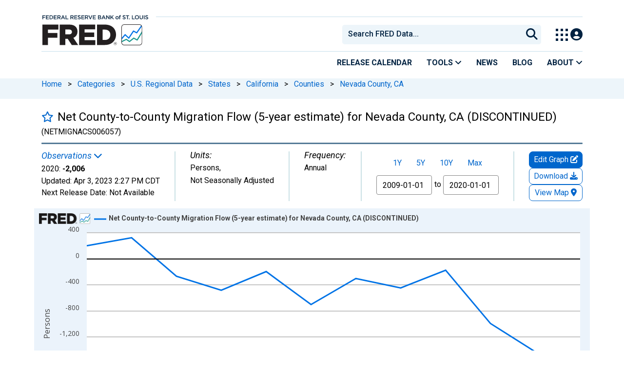

--- FILE ---
content_type: application/javascript
request_url: https://fred.stlouisfed.org/YuozqqpcY/GQAMM37/mw/a77Qtbr8phwrhzYX7r/ax9IbA/Sy8/YDUdELh0B
body_size: 172385
content:
(function(){if(typeof Array.prototype.entries!=='function'){Object.defineProperty(Array.prototype,'entries',{value:function(){var index=0;const array=this;return {next:function(){if(index<array.length){return {value:[index,array[index++]],done:false};}else{return {done:true};}},[Symbol.iterator]:function(){return this;}};},writable:true,configurable:true});}}());(function(){qx();V6k();d5k();var Qt=function(){return (Ux.sjs_se_global_subkey?Ux.sjs_se_global_subkey.push(rR):Ux.sjs_se_global_subkey=[rR])&&Ux.sjs_se_global_subkey;};var NH=function(Hc,HD){return Hc!==HD;};var I0=function(hv){if(hv===undefined||hv==null){return 0;}var Pz=hv["replace"](/[\w\s]/gi,'');return Pz["length"];};var l6=function(cp){try{if(cp!=null&&!BL["isNaN"](cp)){var v3=BL["parseFloat"](cp);if(!BL["isNaN"](v3)){return v3["toFixed"](2);}}}catch(lM){}return -1;};var Uv=function(OX,Z0){return OX<<Z0;};var ID=function Pv(wH,pY){var b3=Pv;while(wH!=HU){switch(wH){case Vs:{wH+=Q1;for(var Iv=cf(sD.length,Xc);zY(Iv,dX);Iv--){var xH=qv(cf(UD(Iv,f0),P3[cf(P3.length,Xc)]),VM.length);var m0=r6(sD,Iv);var jX=r6(VM,xH);UM+=BD(BA,[Xp(KJ(Xp(m0,jX)),gR(m0,jX))]);}}break;case ps:{return VN(F1,[Df]);}break;case Vh:{wH+=L;P3.push(fD);kp=function(rt){return Pv.apply(this,[AW,arguments]);};z2.call(null,X6,ff);P3.pop();}break;case k1:{while(zY(Kf,dX)){var S6=qv(cf(UD(Kf,wt),P3[cf(P3.length,Xc)]),xJ.length);var vR=r6(kH,Kf);var zt=r6(xJ,S6);Df+=BD(BA,[Xp(KJ(Xp(vR,zt)),gR(vR,zt))]);Kf--;}wH-=Og;}break;case s5:{var BN=pY[pE];var b0=UD([],[]);for(var CD=cf(BN.length,Xc);zY(CD,dX);CD--){b0+=BN[CD];}wH=HU;return b0;}break;case FA:{wH=HU;return l2(F1,[UM]);}break;case kB:{return Tf;}break;case tE:{var wt=pY[pE];var XM=pY[zE];var xJ=O6[sH];var Df=UD([],[]);var kH=O6[XM];var Kf=cf(kH.length,Xc);wH=k1;}break;case gS:{var sD=qp[fH];wH-=xg;}break;case Vx:{wH=HU;return pX(dB,[Zv]);}break;case BU:{wH=Vx;while(zY(MY,dX)){var hz=qv(cf(UD(MY,Bc),P3[cf(P3.length,Xc)]),Jf.length);var If=r6(m1,MY);var lt=r6(Jf,hz);Zv+=BD(BA,[Xp(KJ(Xp(If,lt)),gR(If,lt))]);MY--;}}break;case Hs:{P3.push(Lz);wH=HU;nY=function(Uc){return Pv.apply(this,[Ml,arguments]);};pX.call(null,jW,[OR,ZX]);P3.pop();}break;case MA:{var Ev=pY[pE];var f2=UD([],[]);for(var Lc=cf(Ev.length,Xc);zY(Lc,dX);Lc--){f2+=Ev[Lc];}return f2;}break;case lS:{var EN=pY[pE];var Tf=UD([],[]);var gt=cf(EN.length,Xc);while(zY(gt,dX)){Tf+=EN[gt];gt--;}wH+=hB;}break;case TS:{P3.push(UX);vH=function(ZM){return Pv.apply(this,[nk,arguments]);};BD(Sh,[c6,MN,pv]);P3.pop();wH+=GB;}break;case Ws:{var f0=pY[pE];var tM=pY[zE];var fH=pY[tE];var Nc=pY[ms];wH=gS;var VM=qp[H6];var UM=UD([],[]);}break;case Tg:{wH=BU;var Bc=pY[pE];var rf=pY[zE];var Jf=KD[dX];var Zv=UD([],[]);var m1=KD[rf];var MY=cf(m1.length,Xc);}break;case H5:{var pJ=pY[pE];var Lp=UD([],[]);for(var mz=cf(pJ.length,Xc);zY(mz,dX);mz--){Lp+=pJ[mz];}return Lp;}break;case Ml:{var f6=pY[pE];wH=HU;EJ.tF=Pv(H5,[f6]);while(L0(EJ.tF.length,dv))EJ.tF+=EJ.tF;}break;case AW:{var df=pY[pE];z2.TL=Pv(lS,[df]);wH+=RA;while(L0(z2.TL.length,k2))z2.TL+=z2.TL;}break;case nk:{var qM=pY[pE];wc.BW=Pv(MA,[qM]);wH=HU;while(L0(wc.BW.length,vN))wc.BW+=wc.BW;}break;}}};var V3=function(sp){var VJ='';for(var EH=0;EH<sp["length"];EH++){VJ+=sp[EH]["toString"](16)["length"]===2?sp[EH]["toString"](16):"0"["concat"](sp[EH]["toString"](16));}return VJ;};var p6=function(Gc){if(Gc===undefined||Gc==null){return 0;}var t6=Gc["toLowerCase"]()["replace"](/[^0-9]+/gi,'');return t6["length"];};var Av=function(){return BD.apply(this,[Ih,arguments]);};var Pt=function(){O6=["Y[:3NJ\r7WQZ","2","Z",".SOM3ED","5AY\v9PW","=SQR32zN\b\r27GP","\n\r$*~R]","X3\"JC&;Fm_$7DX%5","![_","Egl","w74NFmR2,\x3faW^orV 9g9s",">;F\\","mbL3%L_&33WIL\x3f5eB\t(-tRL3Z_\r;","M\x071Z\\L9MN","1\\qW83","K","z","\x3f1_MQ%3M","JY\t(;","\n.\x3fDX","PQ8\"Ad*5,FU","AJ\'+0bOQ&3[_","3+AX","%L_01;]HJ","EB+\\^J\x3f9GX","VXX7#E_2\t0+W","\t,;^QW29",")-WYtLJ;5$W",".","07QX","VRS#]D\t\t(7]S","\x00","(*","$LE\x00\r.;\x40","R\v\x3f=*[K[v5FO5|#","VPa2\x3fZ","\x00\x3fUbM(v\r\x07*gWWZuv\r\x07}:7D[\fuasOL7/\r",";4\x3f\\IQ;","3Q[\v(-","9(^","\b\t>;^N","a)$\x40\\S3EN\t\r2*","BOQ53ZX%(1BRM\"LX","T%3","JW>","S\v","*]mL\x3f;\x40_\r9","%\f3<W|L_\v(","1$HE\r8","YQ9]\t\x3f5","TM3GN\t(1\x40{K85]B\v","5MH;\t81cMQ7%GM_j.T^d;JM\b7\f,]PW%3","93]K[\"LF","Z\x3f%YJ\v4DXP\"","I2\rn","Z_\r9*sYZ$3ZX","\x3f2[XP\"\x40O\x00","N3$",")-","Z95\\F(^XS38]","8[S_::Pg\v\v","gssbn 7|y{{t3-~","3]HM3F],=*S","5:","ANJ%","]3\x3fE","BY[","Yo%^P&3`","-ZTX\"LR","PIQ7","-B\\I8","N\r2*~TS\x3f\"kB\v9*\x40T]#]D\x07/*","K","5FF9*W","L\v","=SI]>FH","Ly","\">[D","UXJ$F\\\r.","!Sf\f",":3UXJ\t\"HY\r(-","59GH","[Q[","9*}JP$F[(\'vXM5$\x40[\x07.-",";","BN+3:W","JD\v5;","\"ZO","v_\\F{!\x40O\x00f~\v\t&.\x00",")","_T","0&J","\x40F","M3\"kY9\r[ZP7:","OY\v","_XJ7LR",":L_\r.]HP\"","\x3fAJ","]D1,;\x40~_%3","%\"PG","\\K_:\x3fM\v(;_MJv\"F\v\x00\r/*\x40H]\"#[ND30TJ3$HI\b\r|7\\NJ78JNJb0RL23[\v\x07|<WW\"3[J9rSQ8{HY\t%~]_T35]XD)-FV7 L\vH\x07\rKP\\9:\x07B\r.\x3fFRL\v~\x00\v\t\r(6]Y","f","1&\\}81\x40","AR\x07(","7^K[$:\x40L\f|^HY{G","\'\x072-FOK5\"FY","#ZN);;\\Iz7\"H","+:\x40","^R37[n/*[SY\x3fDN","3\rFOW81}J","\\K_:\x3fM\v(;_MJv\"F\v.;SY89G\r9,S_R3v\x40E=0QX\\G\v\v8;\x40J9vKND(;\x40\\\\:3\v\n\x072sSOL7/\tD9=FN;#Z_D\x00=(W_v\rzR\t\n32TJ3$H_\vvS3\"AD\x00F","^L32LE=2A","5FE.3","\"","M]\x07","ERI`b","/6[[J","[\v","\v|plo;>vrl\tli#$","-F\\]=","27AU","\t\r/-SZ[","9WI{:3DN\n/Ks_;3","\ru]9","L","\"9eD\r.SN[","TPV","3+AXZ9!G","\f7hI{","%\"H_","Q4<LH",",1AI_:FO","\"%","I3 ","\r-+[O[2","\x3fZ\r91GI5]B\r","\r(","JW82F\\","jo!.{wugd49\rfhhpq\n\x3f:W[Y>\x3fC\x40\b21BLL%\"\\]%$\f\febSPeq","\\\\R","z5^N\nR","^V$9DN;\t/\'\\^m5$\x40[!28]","4$np","&7]CYGg~WEN\x3f$LXY..7gvoNHnn\x00\bfnTRlnzsm","<f|l","0\x3f\\ZK71L","/6aI_\"3","O\t790","!","Q8;F^\r11DX","HP23OB\n\r8","}h4\r9,qRP83J_\r\x072","93]K[#[Y(\rQOW&\"oY\v","$ HG"];};var Xf=function(){return VN.apply(this,[p5,arguments]);};var mD=function(I3,MX){return I3 instanceof MX;};var vY=function(){dz=["\x61\x70\x70\x6c\x79","\x66\x72\x6f\x6d\x43\x68\x61\x72\x43\x6f\x64\x65","\x53\x74\x72\x69\x6e\x67","\x63\x68\x61\x72\x43\x6f\x64\x65\x41\x74"];};var Wt=function FD(jc,nH){'use strict';var mR=FD;switch(jc){case F1:{P3.push(Ft);var wD=NH(typeof WJ()[JX(rJ)],'undefined')?WJ()[JX(mN)].call(null,D3,jp,N3,p1):WJ()[JX(sH)].call(null,CX,wz,wv,WY);var Zt=gc([]);try{var g2=P3.length;var r2=gc([]);var fM=dX;try{var J3=BL[QY()[v6(MN)](fJ,WH,WY,jY)][A2(typeof zv()[FY(XX)],'undefined')?zv()[FY(CX)](g6,EX,bR):zv()[FY(Xc)].apply(null,[PH,x6,Tc])][WJ()[JX(vN)](zX,ff,TJ,bf)];BL[Vt()[K0(lR)](EF,n6)][A2(typeof kz()[Np(dX)],UD('',[][[]]))?kz()[Np(S0)](GX,d6):kz()[Np(n2)].apply(null,[rR,bR])](J3)[WJ()[JX(vN)](gc(Xc),ff,xX,bf)]();}catch(O2){P3.splice(cf(g2,Xc),Infinity,Ft);if(O2[NH(typeof kz()[Np(AX)],UD([],[][[]]))?kz()[Np(Tc)](BB,cN):kz()[Np(S0)](RD,AY)]&&A2(typeof O2[kz()[Np(Tc)].apply(null,[BB,cN])],Vt()[K0(H6)](P5,pD))){O2[kz()[Np(Tc)].call(null,BB,cN)][cv()[Qf(r3)].apply(null,[jD,JH])](Vt()[K0(wv)](s2,sH))[Vt()[K0(wX)].apply(null,[NU,rv])](function(mJ){P3.push(YR);if(mJ[bJ()[Cf(g3)](St,fJ,AJ,X2,PD)](WJ()[JX(Tc)].apply(null,[dv,rX,N3,X2]))){Zt=gc(gc([]));}if(mJ[bJ()[Cf(g3)](Mz,fJ,AJ,X2,V2)](KY()[WM(MN)].call(null,BM,mN,XD,sY,gc(gc([])),MJ))){fM++;}P3.pop();});}}wD=A2(fM,TJ)||Zt?Vt()[K0(dc)](DB,SD):cv()[Qf(rY)].call(null,dE,hY);}catch(Z3){P3.splice(cf(g2,Xc),Infinity,Ft);wD=A2(typeof cv()[Qf(jY)],UD([],[][[]]))?cv()[Qf(Ht)].apply(null,[R3,Y3]):cv()[Qf(xz)].apply(null,[xW,q0]);}var M3;return P3.pop(),M3=wD,M3;}break;case jW:{P3.push(F0);var FX=HM()[Gv(vp)](S3,n6,pv,gc(gc({})));try{var WD=P3.length;var Ut=gc([]);FX=NH(typeof BL[Vt()[K0(rJ)].apply(null,[qX,q0])],kz()[Np(dc)](Xl,fX))?NH(typeof Vt()[K0(NJ)],'undefined')?Vt()[K0(dc)](Lx,SD):Vt()[K0(SD)].apply(null,[UR,lN]):cv()[Qf(rY)](TB,hY);}catch(HH){P3.splice(cf(WD,Xc),Infinity,F0);FX=cv()[Qf(xz)](ss,q0);}var BY;return P3.pop(),BY=FX,BY;}break;case T5:{P3.push(jD);var ht=A2(typeof HM()[Gv(wX)],UD('',[][[]]))?HM()[Gv(j7)](g6,g3,tr,gc(gc([]))):HM()[Gv(vp)](v8,gc(dX),pv,MN);try{var f7=P3.length;var U9=gc(zE);ht=BL[Zq()[Dn(H6)](AX,Mk,cV,gc(Xc),fJ)][zv()[FY(Xc)](BV,x6,D3)][kz()[Np(mN)](fb,r3)](KY()[WM(g3)](pj,pD,YR,fZ,HZ,mN))?NH(typeof Vt()[K0(vN)],UD('',[][[]]))?Vt()[K0(dc)](qS,SD):Vt()[K0(SD)](bQ,mr):cv()[Qf(rY)].call(null,YL,hY);}catch(Zw){P3.splice(cf(f7,Xc),Infinity,jD);ht=cv()[Qf(xz)](lL,q0);}var Ld;return P3.pop(),Ld=ht,Ld;}break;case Zh:{P3.push(Xq);var gd=NH(typeof HM()[Gv(jY)],UD([],[][[]]))?HM()[Gv(vp)].call(null,Rd,I7,pv,jY):HM()[Gv(j7)].apply(null,[kK,g3,II,pv]);try{var rZ=P3.length;var qZ=gc([]);gd=NH(typeof BL[WJ()[JX(b7)].call(null,Q4,TJ,DK,zx)],kz()[Np(dc)](hA,fX))?Vt()[K0(dc)](kl,SD):cv()[Qf(rY)].apply(null,[kL,hY]);}catch(bG){P3.splice(cf(rZ,Xc),Infinity,Xq);gd=A2(typeof cv()[Qf(Rj)],UD('',[][[]]))?cv()[Qf(Ht)](Sr,C4):cv()[Qf(xz)].apply(null,[Tx,q0]);}var Bn;return P3.pop(),Bn=gd,Bn;}break;case dg:{P3.push(SK);var XI=k8(Vt()[K0(Mj)].call(null,Nk,md),BL[kz()[Np(Xc)].apply(null,[NL,A9])])||BI(BL[cv()[Qf(N3)].apply(null,[bB,vN])][PQ()[hq(PD)](p7,m8,OR,j7)],Fw[H6])||BI(BL[cv()[Qf(N3)].apply(null,[bB,vN])][Vt()[K0(wZ)].call(null,mB,XX)],Ux[Vt()[K0(n6)](Wh,qG)]());var WI=BL[kz()[Np(Xc)](NL,A9)][Zq()[Dn(qq)](lR,JC,OR,K8,sH)](zv()[FY(j4)](qW,DQ,j7))[NH(typeof PQ()[hq(fJ)],UD(cv()[Qf(fJ)](VU,D7),[][[]]))?PQ()[hq(bR)].call(null,AX,YP,OR,dc):PQ()[hq(sH)](rd,V2,Zr,Tc)];var Q8=BL[kz()[Np(Xc)].apply(null,[NL,A9])][Zq()[Dn(qq)](rv,JC,OR,rv,sH)](A2(typeof kz()[Np(vN)],UD([],[][[]]))?kz()[Np(S0)].call(null,wI,pI):kz()[Np(b7)](sQ,Tc))[NH(typeof PQ()[hq(Xc)],UD(NH(typeof cv()[Qf(CX)],UD('',[][[]]))?cv()[Qf(fJ)].apply(null,[VU,D7]):cv()[Qf(Ht)](S4,Eb),[][[]]))?PQ()[hq(bR)].call(null,AX,qq,OR,dc):PQ()[hq(sH)].call(null,XZ,BQ,IK,zr)];var kQ=BL[kz()[Np(Xc)](NL,A9)][Zq()[Dn(qq)](r3,JC,OR,N3,sH)](Zq()[Dn(r3)](pv,mA,Y9,rY,rv))[PQ()[hq(bR)](AX,BQ,OR,dc)];var DP;return DP=(A2(typeof cv()[Qf(k4)],UD([],[][[]]))?cv()[Qf(Ht)].call(null,xV,Vq):cv()[Qf(fJ)].apply(null,[VU,D7]))[kz()[Np(H6)].call(null,gC,Mj)](XI?Vt()[K0(dc)](Hl,SD):cv()[Qf(rY)](Cx,hY),KY()[WM(YG)](zj,bR,XD,fX,lR,Xc))[NH(typeof kz()[Np(xz)],UD([],[][[]]))?kz()[Np(H6)](gC,Mj):kz()[Np(S0)].apply(null,[nI,r7])](WI?Vt()[K0(dc)](Hl,SD):cv()[Qf(rY)].call(null,Cx,hY),KY()[WM(YG)].apply(null,[zj,gc(gc(dX)),z9,fX,XQ,Xc]))[kz()[Np(H6)].apply(null,[gC,Mj])](Q8?Vt()[K0(dc)](Hl,SD):NH(typeof cv()[Qf(Qr)],UD([],[][[]]))?cv()[Qf(rY)](Cx,hY):cv()[Qf(Ht)].call(null,t4,wq),KY()[WM(YG)](zj,m8,XX,fX,dV,Xc))[kz()[Np(H6)](gC,Mj)](kQ?Vt()[K0(dc)].apply(null,[Hl,SD]):cv()[Qf(rY)](Cx,hY)),P3.pop(),DP;}break;case Ms:{P3.push(jV);try{var cn=P3.length;var FK=gc({});var ld=dX;var Wj=BL[Vt()[K0(lR)].call(null,vb,n6)][bJ()[Cf(LQ)](gc([]),Z7,rn,sr,Tc)](BL[Vt()[K0(YG)](Fq,gI)],cv()[Qf(Mz)](Yj,D3));if(Wj){ld++;if(Wj[Vt()[K0(PD)](U8,I7)]){Wj=Wj[Vt()[K0(PD)].call(null,U8,I7)];ld+=UD(Uv(Wj[cv()[Qf(dX)].call(null,Kb,jp)]&&A2(Wj[cv()[Qf(dX)].call(null,Kb,jp)],Xc),Xc),Uv(Wj[KY()[WM(dX)].apply(null,[F0,wZ,F9,GZ,gc(gc(dX)),TJ])]&&A2(Wj[A2(typeof KY()[WM(fJ)],UD(NH(typeof cv()[Qf(Ht)],UD([],[][[]]))?cv()[Qf(fJ)].call(null,hG,D7):cv()[Qf(Ht)](A9,ZV),[][[]]))?KY()[WM(Xc)].call(null,Gr,rv,HG,CX,pv,mr):KY()[WM(dX)](F0,Dq,D3,GZ,gc(gc(Xc)),TJ)],cv()[Qf(Mz)](Yj,D3)),CX));}}var Cj;return Cj=ld[WJ()[JX(vN)](n2,ff,rb,vj)](),P3.pop(),Cj;}catch(mV){P3.splice(cf(cn,Xc),Infinity,jV);var qQ;return qQ=NH(typeof HM()[Gv(mN)],UD([],[][[]]))?HM()[Gv(vp)](B8,m8,pv,gc(gc(Xc))):HM()[Gv(j7)].apply(null,[CQ,JH,cw,wv]),P3.pop(),qQ;}P3.pop();}break;case hU:{var Db=nH[pE];var Jw;P3.push(pn);return Jw=BL[Vt()[K0(lR)].call(null,cZ,n6)][bJ()[Cf(LQ)].call(null,JV,Z7,VI,sr,jp)](BL[cv()[Qf(N3)].call(null,Ab,vN)][HM()[Gv(x6)](HV,gc([]),b7,Jb)],Db),P3.pop(),Jw;}break;case I:{P3.push(zn);var qn=function(Db){return FD.apply(this,[hU,arguments]);};var p8=[Vt()[K0(XD)].apply(null,[jk,dV]),WJ()[JX(lP)].apply(null,[rJ,Hb,h9,TF])];var nd=p8[A2(typeof HM()[Gv(x6)],'undefined')?HM()[Gv(j7)](X6,Q4,zK,D3):HM()[Gv(Mj)](Ar,CX,MJ,q8)](function(Eq){P3.push(YP);var Yw=qn(Eq);if(gc(gc(Yw))&&gc(gc(Yw[HM()[Gv(rY)].call(null,sQ,dV,zK,Ib)]))&&gc(gc(Yw[HM()[Gv(rY)](sQ,gc(gc([])),zK,gc(Xc))][NH(typeof WJ()[JX(rY)],UD('',[][[]]))?WJ()[JX(vN)].call(null,dc,ff,UP,VG):WJ()[JX(sH)](dv,bP,rY,Xq)]))){Yw=Yw[HM()[Gv(rY)].call(null,sQ,HG,zK,gc(gc(Xc)))][WJ()[JX(vN)](Mj,ff,rY,VG)]();var RZ=UD(A2(Yw[cv()[Qf(AX)].apply(null,[D8,LQ])](kz()[Np(lP)](x8,wX)),lI(Fw[CX])),Uv(BL[WJ()[JX(AX)](gc({}),gI,Dq,zV)](BI(Yw[NH(typeof cv()[Qf(b7)],UD('',[][[]]))?cv()[Qf(AX)].apply(null,[D8,LQ]):cv()[Qf(Ht)].apply(null,[XZ,WY])](A2(typeof cv()[Qf(rb)],'undefined')?cv()[Qf(Ht)](NQ,sK):cv()[Qf(MJ)](S9,dc)),lI(Xc))),Xc));var X4;return P3.pop(),X4=RZ,X4;}else{var T4;return T4=HM()[Gv(vp)].call(null,YI,gc(gc(dX)),pv,qq),P3.pop(),T4;}P3.pop();});var B7;return B7=nd[WJ()[JX(PD)].apply(null,[TJ,bR,sH,dU])](A2(typeof cv()[Qf(BQ)],UD('',[][[]]))?cv()[Qf(Ht)].call(null,Gd,Jq):cv()[Qf(fJ)].call(null,Rd,D7)),P3.pop(),B7;}break;case Ml:{P3.push(vN);throw new (BL[HM()[Gv(K8)].apply(null,[qb,JV,m8,gc(gc({}))])])(A2(typeof kz()[Np(fJ)],'undefined')?kz()[Np(S0)].apply(null,[g6,BG]):kz()[Np(m8)].apply(null,[VQ,AI]));}break;case JE:{var QQ=nH[pE];var KQ=nH[zE];P3.push(xP);if(Hw(KQ,null)||BI(KQ,QQ[cv()[Qf(dX)](ds,jp)]))KQ=QQ[cv()[Qf(dX)](ds,jp)];for(var jG=dX,F4=new (BL[NH(typeof WJ()[JX(j7)],UD('',[][[]]))?WJ()[JX(dc)](Z7,Yd,wX,dS):WJ()[JX(sH)](lP,cG,z9,wq)])(KQ);L0(jG,KQ);jG++)F4[jG]=QQ[jG];var QP;return P3.pop(),QP=F4,QP;}break;case lS:{var Gb=nH[pE];var v9=nH[zE];P3.push(x6);var Fj=Hw(null,Gb)?null:rj(kz()[Np(dc)].apply(null,[I8,fX]),typeof BL[WJ()[JX(n2)](gc([]),EQ,gc(gc(Xc)),O7)])&&Gb[BL[NH(typeof WJ()[JX(xz)],'undefined')?WJ()[JX(n2)].call(null,r3,EQ,JV,O7):WJ()[JX(sH)](YP,RQ,UP,kG)][HM()[Gv(MN)](B8,gc({}),HG,dv)]]||Gb[HM()[Gv(g3)](z8,D3,ZG,Mz)];if(rj(null,Fj)){var mI,MQ,OZ,b4,C9=[],SP=gc(dX),gQ=gc(Xc);try{var VK=P3.length;var nj=gc([]);if(OZ=(Fj=Fj.call(Gb))[zv()[FY(YP)](HP,F9,z9)],A2(dX,v9)){if(NH(BL[Vt()[K0(lR)](wn,n6)](Fj),Fj)){nj=gc(gc(zE));return;}SP=gc(Xc);}else for(;gc(SP=(mI=OZ.call(Fj))[KY()[WM(fJ)](bI,XX,H6,BZ,gc(Xc),TJ)])&&(C9[Vt()[K0(Xc)](GX,m8)](mI[Vt()[K0(PD)](W9,I7)]),NH(C9[cv()[Qf(dX)](VQ,jp)],v9));SP=gc(dX));}catch(jq){gQ=gc(dX),MQ=jq;}finally{P3.splice(cf(VK,Xc),Infinity,x6);try{var R7=P3.length;var lG=gc({});if(gc(SP)&&rj(null,Fj[NH(typeof cv()[Qf(vp)],UD('',[][[]]))?cv()[Qf(MJ)](dP,dc):cv()[Qf(Ht)](SV,rP)])&&(b4=Fj[cv()[Qf(MJ)](dP,dc)](),NH(BL[Vt()[K0(lR)].apply(null,[wn,n6])](b4),b4))){lG=gc(gc([]));return;}}finally{P3.splice(cf(R7,Xc),Infinity,x6);if(lG){P3.pop();}if(gQ)throw MQ;}if(nj){P3.pop();}}var l9;return P3.pop(),l9=C9,l9;}P3.pop();}break;case bW:{var kV=nH[pE];P3.push(vZ);if(BL[WJ()[JX(dc)](JH,Yd,jp,c9)][bJ()[Cf(MN)](dc,dc,Ab,q0,n2)](kV)){var Pj;return P3.pop(),Pj=kV,Pj;}P3.pop();}break;case gs:{var dn=nH[pE];return dn;}break;}};var YV=function(){return BD.apply(this,[tE,arguments]);};var Ux;var rj=function(X8,EG){return X8!=EG;};var BD=function QZ(Aj,Sb){var kZ=QZ;while(Aj!=TU){switch(Aj){case fC:{Aj-=WL;while(L0(GG,lw.length)){cv()[lw[GG]]=gc(cf(GG,Ht))?function(){return tG.apply(this,[H5,arguments]);}:function(){var RV=lw[GG];return function(Id,Xb){var MV=EJ(Id,Xb);cv()[RV]=function(){return MV;};return MV;};}();++GG;}}break;case HS:{Aj=TU;for(var tK=dX;L0(tK,nb[Mr[dX]]);++tK){PQ()[nb[tK]]=gc(cf(tK,sH))?function(){f8=[];QZ.call(this,Ih,[nb]);return '';}:function(){var F7=nb[tK];var GV=PQ()[F7];return function(bj,t9,Rb,Ip){if(A2(arguments.length,dX)){return GV;}var Kp=pX(TS,[bj,k4,Rb,Ip]);PQ()[F7]=function(){return Kp;};return Kp;};}();}}break;case NE:{for(var rr=dX;L0(rr,PP.length);rr++){var Lr=r6(PP,rr);var Ed=r6(jd.dL,vK++);sZ+=QZ(BA,[gR(Xp(KJ(Lr),Ed),Xp(KJ(Ed),Lr))]);}Aj=b5;}break;case Ch:{Aj=TU;if(L0(Zb,jK.length)){do{kz()[jK[Zb]]=gc(cf(Zb,S0))?function(){return tG.apply(this,[RU,arguments]);}:function(){var zb=jK[Zb];return function(Pq,pK){var GK=z2.call(null,Pq,pK);kz()[zb]=function(){return GK;};return GK;};}();++Zb;}while(L0(Zb,jK.length));}}break;case b5:{Aj-=NA;return sZ;}break;case lk:{while(BI(O9,dX)){if(NH(L7[RP[CX]],BL[RP[Xc]])&&zY(L7,ww[RP[dX]])){if(Hw(ww,tq)){tI+=QZ(BA,[B9]);}return tI;}if(A2(L7[RP[CX]],BL[RP[Xc]])){var hj=v7[ww[L7[dX]][dX]];var Ad=QZ.apply(null,[s5,[O9,L7[Xc],UD(B9,P3[cf(P3.length,Xc)]),hj]]);tI+=Ad;L7=L7[dX];O9-=tG(dA,[Ad]);}else if(A2(ww[L7][RP[CX]],BL[RP[Xc]])){var hj=v7[ww[L7][dX]];var Ad=QZ.apply(null,[s5,[O9,dX,UD(B9,P3[cf(P3.length,Xc)]),hj]]);tI+=Ad;O9-=tG(dA,[Ad]);}else{tI+=QZ(BA,[B9]);B9+=ww[L7];--O9;};++L7;}Aj+=X;}break;case FF:{Aj=TU;return tI;}break;case AW:{var LG=Sb[pE];Aj+=Xg;var mP=Sb[zE];var XV=Sb[tE];var JG=Sb[ms];var sZ=UD([],[]);var vK=qv(cf(JG,P3[cf(P3.length,Xc)]),S0);var PP=YQ[mP];}break;case QS:{var jZ=Sb[pE];jd=function(BK,An,zq,Z4){return QZ.apply(this,[AW,arguments]);};return qP(jZ);}break;case UF:{Aj-=sF;while(zY(nG,dX)){var Zd=qv(cf(UD(nG,F8),P3[cf(P3.length,Xc)]),xj.length);var Oj=r6(Fb,nG);var zP=r6(xj,Zd);AZ+=QZ(BA,[Xp(KJ(Xp(Oj,zP)),gR(Oj,zP))]);nG--;}}break;case Ms:{return [[lI(YG),rY,lI(Xc)],[],[],[CX,lI(H6),YG,lI(TJ),YG,lI(n2)],[],[lI(rY),SD,rY],[],[K8,lI(sH),YG,Ht],[],[],[],[V2,lI(K8),lI(YG)]];}break;case BA:{var k9=Sb[pE];Aj=TU;if(X7(k9,Fh)){return BL[dz[CX]][dz[Xc]](k9);}else{k9-=R5;return BL[dz[CX]][dz[Xc]][dz[dX]](null,[UD(rw(k9,sH),k5),UD(qv(k9,LL),S5)]);}}break;case fk:{Aj=TU;return vG(rh,[AZ]);}break;case rs:{Aj+=qh;f8=[sH,lI(r8),wv,Xc,SD,lI(DK),XX,lI(XX),[SD],lI(Ht),lI(SD),lI(Mz),Rj,K8,dc,lI(fJ),lI(pn),[SD],K8,lI(lR),lI(Rj),GX,lI(K8),lI(z9),DK,SD,lI(K8),lI(YG),lI(Rj),NJ,r3,n2,lI(SD),lI(TJ),sH,dX,lI(sH),rY,lI(Xc),lI(x6),H6,S0,lI(fJ),tZ,lI(mN),dX,lI(Xc),n2,CX,Ht,lI(SD),lI(Q4),MJ,mN,lI(H6),lI(Xc),lI(CX),dc,lI(JH),MJ,lI(S0),lI(S0),[TJ],lI(Ht),j7,CX,lI(n2),dc,Ht,lI(dc),PD,lI(fJ),dX,S0,lI(mN),bR,dX,TJ,lI(fJ),Ht,lI(j7),H6,H6,lI(YG),n2,lI(PD),lI(Rj),MJ,Q4,lI(Ht),[Ht],JH,SD,lI(SD),YG,lI(Rj),mN,lI(mN),mN,Xc,lR,Ht,lI(SD),TJ,lI(PD),K8,lI(sH),YG,Ht,lI(Jb),lI(CX),mN,lI(tZ),tZ,dX,lI(CX),lI(K8),lI(dc),H6,lI(Xc),lI(mN),JV,PD,lI(n2),lI(rY),CX,lI(xz),MJ,lI(K8),[Ht],lI(H6),H6,lI(YG),rY,lI(Xc),lI(Q4),Bj,lI(PD),K8,rY,lI(n2),CX,CX,sH,Xc,lI(mN),n2,lI(wX),wX,[dX],lI(Qr),I7,n2,lI(sH),fJ,lI(dc),n2,lI(j7),j7,K8,lI(n2),PD,lI(PD),n2,Xc,lI(j7),lI(dV),MJ,dX,dX,dX,CX,[dX],rv,r3,lI(r3),lI(XX),NJ,LQ,K8,lI(j7),lI(n6),vp,SD,lI(wv),bR,lI(bR),z9,K8,Ht,lI(wZ),rb,CX,lI(mN),mN,lI(dc),lI(Q4),wX,NJ,lI(Ht),fJ,lI(TJ),lI(j7),n2,Xc,qq,lI(Xc),[Xc],lI(CX),Ht,lI(TJ),lI(dc),mN,lI(mN),YG,TJ,lI(fJ),lI(dc),lI(Xc),Xc,lI(CX),dc,lI(b7),r8,Xc,lI(H6),H6,lI(mN),fJ,lI(fJ),K8,rY,lI(DK),xX,lI(j7),YG,lI(S0),dc,rY,lI(Xc),lI(DK),ff,lI(CX),[TJ],lI(h9),GX,Ht,lI(wZ),z9,Ht,SD,lI(n2),YG,dX,n2,lI(S0),rv,lI(Qr),g3,rY,lI(bR),SD,lI(Z7),YP,lI(rY),SD,rY,lI(Xc),lI(fJ),lI(dc),qw,j7,lI(S0),lI(qw),sH,Ht,lI(n2)];}break;case Sh:{var F8=Sb[pE];var qI=Sb[zE];Aj+=Rx;var mQ=Sb[tE];var xj=Wb[N3];var AZ=UD([],[]);var Fb=Wb[qI];var nG=cf(Fb.length,Xc);}break;case H5:{s8=[[lI(Ht),SD,lI(SD),lI(S0),S0,lI(Ht)],[lI(SD),lI(S0),S0],[],[lI(TJ),K8,rY],[H6,lI(PD),SD],[pv,lI(r3),YG]];Aj=TU;}break;case tE:{var jK=Sb[pE];kp(jK[dX]);var Zb=dX;Aj+=DE;}break;case dB:{Aj=fC;var lw=Sb[pE];nY(lw[dX]);var GG=dX;}break;case dA:{Aj=TU;P7=[Ht,S0,Ib,K8,lI(tZ),wX,YG,lI(PD),Ht,dX,lI(YG),lI(XX),Qr,[TJ],[dX],[mN],lI(SD),rY,lI(bR),SD,YG,Xc,lI(H6),PD,CX,H6,lI(TJ),lI(CX),lI(PD),CX,PD,lI(tZ),JV,Xc,fJ,lI(MJ),pb,lI(TJ),PD,CX,lI(bR),Ht,lI(TJ),H6,lI(x6),r3,TJ,lI(fJ),j7,Xc,lI(H6),S0,Ht,Xc,K8,lI(SD),lI(TJ),lI(Xc),j7,lI(Ht),lI(pb),tZ,lI(D3),lI(CX),lI(qq),A7,[Xc],YG,lI(CI),[dX],CX,SD,lI(wv),MJ,BQ,lI(Xc),rY,lI(H6),fJ,SD,lI(K8),n2,[Xc],H6,lI(SD),Ht,lI(wZ),dv,sH,lI(r8),XX,YG,rY,lI(n2),lI(TJ),Ht,r3,lI(b7),wZ,Ht,lI(dc),dX,lI(SD),SD,lI(dc),[lR],lI(lR),lI(I7),I7,K8,lI(dc),n2,lI(S0),sH,lI(XD),Bj,dX,lI(PD),Z7,qq,[SD],A7,[Xc],H6,lI(SD),Ht,lI(r3),lI(n2),sH,lI(sH),lI(dc),dc,Ht,lI(Ht),YG,SD,lI(xz),SD,lI(dc),n2,lI(dc),lI(CX),qq,[SD],[dX],CX,SD,lI(PD),lI(SD),dc,lI(sH),SD,CX,SD,lI(Xc),lI(dV),lI(pb),Xc,lI(Xc),lI(TJ),CX,Ht,YG,lI(F9),YP,lI(Xc),lI(j7),bR,lI(SD),lI(fJ),lI(SD),lI(N3),lI(Xc),n6,lI(sH),lI(Ht),lI(K8),lI(j7),JV,lI(sH),Ht,rY,lI(n2),lI(S0),qw,lI(S0),lI(YG),n2,lI(Ht),Xc,[PD],TJ,dX,dc,YG,lI(rY),lI(K8),j7,dX,S0,lI(Xc),dX,lI(K8),lI(CX),PD,lI(YG),rY,lI(Xc),V2,SD,Xc,lI(H6),YG,dX,lI(Z7),F9,lI(K8),lI(CX),dX,lI(CX),n2,YG,lI(lR),rY,K8,r3,lI(dc),PD,lI(n2),lI(r3),YP,lI(rY),SD,rY,lI(DK),[CX],[dX],[mN],Xc,sH,lI(K8),CX,pD,dX,lI(TJ),lI(dc),lI(r3),PD,Z7,lI(qw),bR,j7,dX,lI(sH),rY,lI(Xc),lI(bR),lI(Ht),lI(k4),AX,K8,Xc,lI(SD),lI(YG),lI(CX),mN,lI(F9),I7,[bR],j7,[TJ],[CX],XQ,pb,dc,TJ,lI(YG),n2,K8,fJ,lI(j7),mN,lI(Qr),wX,lI(Ht),SD,lI(SD),SD,SD,lI(K8),lI(YG),lI(xz),rv,lI(n2),fJ,CX,dc,lI(PD),lI(Qr),vN,dX,lI(A7),Bj,lI(PD),K8,rY,lI(XQ),pb,sH,Xc,lI(mN),K8,lI(K8),n2,Xc,dX,qq,lI(j7),dc,lI(dc),K8,lI(SD),S0,lI(fJ),lI(j7),rY,PD,[lR],lI(qq),H6,lI(mN),qq,lI(j7),mN,lI(Qr),YP,fJ,lI(Qr),JV,[PD],SD,lI(YG),K8,K8,lI(PD),Xc,j7,NJ,Ht,YG,lI(jp),Ib,lI(CX),mN,lI(r3),PD,lI(mN),PD,lI(PD),S0,rY,lI(gP),k4,SD,lI(K8),lI(YG),lI(XQ),dX,lI(fJ),lI(wX),vN,rY,lI(CX),mN,lI(V2),XQ,lI(K8),lI(F9),wX,lI(Ht),Xc,lI(YG),n2,CX,SD,lI(k4),JV,j7,lI(lR),mN,lI(K8),dc,TJ,lI(SD),Ht,S0,lI(Xc),rY,lI(YG),SD,dc,lI(lR),Xc,lI(SD),Ht,lI(n2),lI(j7),j7,lI(Ht),lI(YG),bR,lI(SD),Xc,lI(PD),F9,lI(PD),CX,fJ,lI(CX),SD,lI(dc),lI(wX),tZ,lI(r3),CX,YG,TJ,lI(YG),rY,lI(Xc),CX,lI(Xc),rY,lI(S0),lI(dc),[bR],lI(lR),lI(Ht),lI(K8),lI(YG),lI(SD),rv,dX,n2,lI(lR),mN,lI(n2),dX,K8,lI(vN),F9,n2,fJ,lI(r3),bR,lI(CX),mN,lI(pD),A7,lI(dc),fJ,lI(fJ),K8,rY,lI(Xc),lI(Bj),St,lI(V2),n2,rY,lI(I7),H6,S0,lI(fJ)];}break;case f5:{Aj=TU;return [[NJ,LQ,K8,lI(j7)],[F9,K8,lI(K8),n2,lI(PD)],[wX,NJ,lI(Ht),fJ,lI(TJ),lI(j7),n2,lI(wZ)],[],[JV,Xc,lI(SD),qq,lI(K8),fJ,lI(DK)],[lI(n2),fJ,lI(SD),lI(CX),PD,lI(DK)],[],[],[],[],[],[],[],[],[],[lI(n6),vp,SD],[lI(r3),YG,K8],[lI(H6),H6,lI(mN)],[lI(rY),lI(rY),CX]];}break;case XS:{var tI=UD([],[]);Aj+=wg;B9=cf(Wd,P3[cf(P3.length,Xc)]);}break;case Ih:{Aj+=Il;var nb=Sb[pE];}break;case s5:{Aj+=AC;var O9=Sb[pE];var L7=Sb[zE];var Wd=Sb[tE];var ww=Sb[ms];if(A2(typeof ww,RP[Ht])){ww=tq;}}break;}}};var hQ=function(){if(BL["Date"]["now"]&&typeof BL["Date"]["now"]()==='number'){return BL["Date"]["now"]();}else{return +new (BL["Date"])();}};var V4=function(){return ["6,UY*<E\x3f)","2TC8&N9\r\'KB","-^P","[W3,s376PS,&S)\']U7\x07A91","9.1","mX6;Yj\t.YO:=","~","=E>,0V","K\x07j|","=#A","_+*M","^Z0 R","PB+\x3fv",")U&5]D,&O$+KB","*+_X>#S",":","P#!\'Tr:\x3fT\"","T6 M/-0QUi$\x3f.QQ7;",";*C%=\'md\fO\')-VS1;","LY*,H\'64]","F",",!&J_)*R<4YZ*.T/",">$","l","9<.]X6:M,,OD>\x3fP/=","\x078:Q[*\"\x00)8.T,;A)2bK_%*\x00/!!]S;*D","l/","HU","#7&]N)","\"O.<.","Saof&;\x40N3X)tb=yGr\\lnzpetSe.b/szb","[^:,K)0k_8!A&*","O\x3f:*}\x40:!T","Y1","/.G/","_E(<","dX","!TS>!U:.WT>#s>86]","wx","$<5","HZ>;F%+/","KO1;H/*+Ke/*E)1\nYE7",">\'L~6(H76JY/6v+57]E","7#N_8.T%+","]W3L+ \'J\t*R90-V#U-0,","1HZ6;","*\'L1;E8/#T","c\x3f*6W[9E$-","(Z","6)R\'6LD","HW-<E76"," w^edJn/rs]XaF.MWI",":.QF= A8=","m\vnwe","KU-&P>","-<6lS3*M/-0A~:.D/+WD:T%)-KB","E","&J_)*R,,OD>\x3fP/=","+E,87TB","\x3fA9*","P%*6|W+.","=\'ZC8","3*N--*","=uHs","+\'UY)*c\"0.\\",":S/+_S1;",":0]W+*e&</]X+",":*]U4T%)JY+ C%5","+V\x400$E","\r*G!2","W\v\x07\\f","+ U)1\'VR","C+7!]Z>-L/","(E>6]Z:\"E>+;","Ow\ne\x07",":7E),6QX8","\x07sbfts","nWF<u","9\x3fv+5LD","A.=","JY0;","T%-#T|\f\x07E+)QL:","YE,&G$","B_/","#[U:#E86/]B:=","#\x3f","**YD:+a8+#At*)F/+","R0,U\'<,L{0+E","\x3fP&<YO\f*T\x3f)","B6\"E6,]","<T80,__96","H#=&]X","r","_,,","T/!6YD:.","-\'\x40Bp%A<81[D6\x3fT","\bk","\b","=","|%`","(D","E/6N$<0gW;+I>0-VW3J9.WW;*D","=O\x3f7&"," *0^","<T++6lE","D.k","=#Ay9\rI8-*","","&","%<4","6WC<\'C+7!]Z","1S","|>9Aj2HZ:;\x0057_6!","*","D%&QE","=< z\t*N.60","OwH}","u","*&lD>,E","9&E&=1","R2.t\"+-LB3*v+5","T+>\fY[:","=1\']Z","b\t\x07~qjvyr\rna\x07z+;!\\S9(H#3)T[1 P;+1LC)8X3#r\tl{|nzpr","!WX+*N>+VR08"," d","_S+\vE<0!]r>;A","8a.iu","m","*`Wam","C&0\'VB*I-16","3<#Jy9\rI8-*","\x07","]Z:\"E$-\v\\b&\x3fE","\'68{Y1!E)-+WX"];};var KJ=function(Yq){return ~Yq;};var kd=function(){return ["\x6c\x65\x6e\x67\x74\x68","\x41\x72\x72\x61\x79","\x63\x6f\x6e\x73\x74\x72\x75\x63\x74\x6f\x72","\x6e\x75\x6d\x62\x65\x72"];};var jw=function(){return pX.apply(this,[Ih,arguments]);};var Qn=function IP(Kw,dq){'use strict';var cj=IP;switch(Kw){case QS:{P3.push(p4);try{var VV=P3.length;var CG=gc([]);var Wq=UD(BL[WJ()[JX(AX)](n2,gI,gc(dX),SE)](BL[kz()[Np(Xc)](AU,A9)][zv()[FY(NJ)].call(null,Uk,pv,gc(gc(Xc)))]),Uv(BL[WJ()[JX(AX)](YG,gI,lP,SE)](BL[A2(typeof kz()[Np(zX)],'undefined')?kz()[Np(S0)](lZ,Z7):kz()[Np(Xc)].call(null,AU,A9)][A2(typeof HM()[Gv(NJ)],UD('',[][[]]))?HM()[Gv(j7)](Tn,gc({}),nr,gc(gc({}))):HM()[Gv(tZ)].apply(null,[zx,Dq,S0,NJ])]),Fw[CX]));Wq+=UD(Uv(BL[WJ()[JX(AX)].call(null,mN,gI,b7,SE)](BL[kz()[Np(Xc)].apply(null,[AU,A9])][kz()[Np(Bj)].apply(null,[zW,tZ])]),CX),Uv(BL[WJ()[JX(AX)](Qr,gI,wZ,SE)](BL[kz()[Np(Xc)](AU,A9)][bJ()[Cf(PD)].apply(null,[rb,JV,Dj,M9,x6])]),Ht));Wq+=UD(Uv(BL[A2(typeof WJ()[JX(r3)],UD([],[][[]]))?WJ()[JX(sH)](mN,H9,CX,r8):WJ()[JX(AX)].apply(null,[rY,gI,q8,SE])](BL[kz()[Np(Xc)].call(null,AU,A9)][HM()[Gv(gP)](Lq,dc,jb,UI)]),TJ),Uv(BL[WJ()[JX(AX)].apply(null,[gc(Xc),gI,Mj,SE])](BL[kz()[Np(Xc)].apply(null,[AU,A9])][A2(typeof Vt()[K0(MN)],UD('',[][[]]))?Vt()[K0(SD)](YR,cG):Vt()[K0(tZ)](c4,WH)]),SD));Wq+=UD(Uv(BL[WJ()[JX(AX)](UI,gI,H6,SE)](BL[kz()[Np(Xc)](AU,A9)][HM()[Gv(k4)](EW,z9,BQ,UI)]),rY),Uv(BL[WJ()[JX(AX)].call(null,rv,gI,I7,SE)](BL[kz()[Np(Xc)](AU,A9)][Vt()[K0(gP)](FE,xz)]),dc));Wq+=UD(Uv(BL[WJ()[JX(AX)].call(null,dc,gI,wZ,SE)](BL[kz()[Np(Xc)](AU,A9)][A2(typeof cv()[Qf(A7)],'undefined')?cv()[Qf(Ht)].call(null,hr,lR):cv()[Qf(Bj)].call(null,hW,zX)]),Ux[cv()[Qf(qq)](nx,NJ)]()),Uv(BL[NH(typeof WJ()[JX(fJ)],UD('',[][[]]))?WJ()[JX(AX)](jY,gI,m8,SE):WJ()[JX(sH)].call(null,sH,TG,gc(Xc),wj)](BL[kz()[Np(Xc)](AU,A9)][cv()[Qf(XD)](AV,r3)]),K8));Wq+=UD(Uv(BL[WJ()[JX(AX)].call(null,UI,gI,Bj,SE)](BL[A2(typeof kz()[Np(xz)],'undefined')?kz()[Np(S0)](sq,Mw):kz()[Np(Xc)](AU,A9)][KY()[WM(j7)](Eb,vp,Bj,TP,AX,qq)]),sH),Uv(BL[WJ()[JX(AX)](gc(gc({})),gI,Rj,SE)](BL[kz()[Np(Xc)](AU,A9)][NH(typeof zv()[FY(AX)],UD('',[][[]]))?zv()[FY(Bj)](DI,SD,DK):zv()[FY(CX)].call(null,Fn,g4,LQ)]),YG));Wq+=UD(Uv(BL[WJ()[JX(AX)](nV,gI,gc(Xc),SE)](BL[NH(typeof kz()[Np(N3)],UD('',[][[]]))?kz()[Np(Xc)].apply(null,[AU,A9]):kz()[Np(S0)](c9,b8)][zv()[FY(XD)].call(null,MU,S0,MN)]),S0),Uv(BL[NH(typeof WJ()[JX(x6)],UD([],[][[]]))?WJ()[JX(AX)].call(null,gc(dX),gI,HG,SE):WJ()[JX(sH)](pb,En,wZ,Z8)](BL[kz()[Np(Xc)].call(null,AU,A9)][QY()[v6(H6)](PD,NP,Eb,g3)]),n2));Wq+=UD(Uv(BL[WJ()[JX(AX)](jp,gI,gc(dX),SE)](BL[kz()[Np(Xc)](AU,A9)][Vt()[K0(k4)](Qs,Xw)]),j7),Uv(BL[WJ()[JX(AX)](xz,gI,n6,SE)](BL[A2(typeof kz()[Np(N3)],UD('',[][[]]))?kz()[Np(S0)](Mq,Cb):kz()[Np(Xc)].call(null,AU,A9)][bJ()[Cf(bR)].apply(null,[gc(gc(dX)),H6,Eb,dr,vp])]),mN));Wq+=UD(Uv(BL[WJ()[JX(AX)](gc(gc(Xc)),gI,vN,SE)](BL[A2(typeof kz()[Np(MN)],'undefined')?kz()[Np(S0)](nZ,A4):kz()[Np(Xc)](AU,A9)][NH(typeof cv()[Qf(F9)],UD('',[][[]]))?cv()[Qf(tZ)](PU,Z7):cv()[Qf(Ht)](Kq,wq)]),lR),Uv(BL[A2(typeof WJ()[JX(pb)],UD('',[][[]]))?WJ()[JX(sH)].apply(null,[z9,qb,Jb,K8]):WJ()[JX(AX)](HG,gI,rJ,SE)](BL[kz()[Np(Xc)].apply(null,[AU,A9])][WJ()[JX(jp)].apply(null,[DK,Q4,JV,QA])]),PD));Wq+=UD(Uv(BL[WJ()[JX(AX)].apply(null,[F9,gI,rJ,SE])](BL[kz()[Np(Xc)](AU,A9)][WJ()[JX(UI)](Q4,Z7,Ht,zw)]),bR),Uv(BL[A2(typeof WJ()[JX(CX)],'undefined')?WJ()[JX(sH)](ff,qq,YG,m4):WJ()[JX(AX)](dV,gI,Z7,SE)](BL[kz()[Np(Xc)].apply(null,[AU,A9])][HM()[Gv(dV)].apply(null,[ln,gc(gc(dX)),WH,SD])]),H6));Wq+=UD(Uv(BL[WJ()[JX(AX)].call(null,r8,gI,BQ,SE)](BL[A2(typeof kz()[Np(CX)],UD('',[][[]]))?kz()[Np(S0)](vd,Kj):kz()[Np(Xc)].apply(null,[AU,A9])][HM()[Gv(St)](V,fJ,rY,gc(gc([])))]),Ux[cv()[Qf(gP)](rC,AI)]()),Uv(BL[NH(typeof WJ()[JX(SD)],'undefined')?WJ()[JX(AX)].apply(null,[TJ,gI,Mz,SE]):WJ()[JX(sH)](BQ,Qr,Ib,GX)](BL[kz()[Np(Xc)].apply(null,[AU,A9])][HM()[Gv(Ib)].call(null,XF,sH,ZK,dX)]),r3));Wq+=UD(Uv(BL[WJ()[JX(AX)].call(null,pD,gI,gc(dX),SE)](BL[A2(typeof kz()[Np(SD)],UD([],[][[]]))?kz()[Np(S0)](M9,MN):kz()[Np(Xc)].apply(null,[AU,A9])][Zq()[Dn(j7)].call(null,dc,bb,Eb,lR,g3)]),xz),Uv(BL[WJ()[JX(AX)](lP,gI,LQ,SE)](BL[kz()[Np(Xc)](AU,A9)][WJ()[JX(Jb)].apply(null,[Q4,ZX,rJ,JF])]),rv));Wq+=UD(Uv(BL[WJ()[JX(AX)](dX,gI,gc({}),SE)](BL[kz()[Np(Xc)](AU,A9)][WJ()[JX(XX)](Dq,md,gc([]),qA)]),Z7),Uv(BL[WJ()[JX(AX)].call(null,gc(dX),gI,dV,SE)](BL[kz()[Np(Xc)](AU,A9)][HM()[Gv(zX)].call(null,SK,UP,xX,mN)]),I7));Wq+=UD(Uv(BL[WJ()[JX(AX)].call(null,gc(gc(Xc)),gI,gc(gc(Xc)),SE)](BL[NH(typeof kz()[Np(dV)],'undefined')?kz()[Np(Xc)].apply(null,[AU,A9]):kz()[Np(S0)](dp,mb)][A2(typeof Vt()[K0(n6)],UD([],[][[]]))?Vt()[K0(SD)](bw,wP):Vt()[K0(dV)](wF,lR)]),Ux[HM()[Gv(n6)](QV,gc({}),cQ,qq)]()),Uv(BL[NH(typeof WJ()[JX(CX)],UD('',[][[]]))?WJ()[JX(AX)](Tc,gI,Mj,SE):WJ()[JX(sH)].apply(null,[qw,DG,CI,xz])](BL[kz()[Np(Xc)](AU,A9)][kz()[Np(XD)](Ys,SD)]),g3));Wq+=UD(Uv(BL[WJ()[JX(AX)].apply(null,[gc([]),gI,HZ,SE])](BL[kz()[Np(Xc)](AU,A9)][zv()[FY(tZ)](dw,jb,hY)]),LQ),Uv(BL[WJ()[JX(AX)].apply(null,[F9,gI,gc(gc({})),SE])](BL[kz()[Np(Xc)](AU,A9)][HM()[Gv(nV)].call(null,dZ,z9,n6,YG)]),pb));Wq+=UD(Uv(BL[A2(typeof WJ()[JX(n2)],UD('',[][[]]))?WJ()[JX(sH)](wv,dI,Q4,lZ):WJ()[JX(AX)].apply(null,[JH,gI,ff,SE])](BL[kz()[Np(Xc)].call(null,AU,A9)][WJ()[JX(D3)](Tc,rJ,gc(dX),FW)]),F9),Uv(BL[WJ()[JX(AX)](CI,gI,bR,SE)](BL[kz()[Np(Xc)](AU,A9)][cv()[Qf(k4)].call(null,Yj,Rr)]),YP));Wq+=UD(UD(Uv(BL[WJ()[JX(AX)](lP,gI,gc(gc({})),SE)](BL[Vt()[K0(YG)](D4,gI)][kz()[Np(tZ)](C1,WH)]),x6),Uv(BL[WJ()[JX(AX)](Rj,gI,gc({}),SE)](BL[kz()[Np(Xc)].call(null,AU,A9)][A2(typeof kz()[Np(JH)],UD([],[][[]]))?kz()[Np(S0)].apply(null,[Z7,Fd]):kz()[Np(gP)](LF,rJ)]),JV)),Uv(BL[WJ()[JX(AX)](gc(gc([])),gI,Z7,SE)](BL[A2(typeof kz()[Np(LQ)],UD('',[][[]]))?kz()[Np(S0)](FI,Gj):kz()[Np(Xc)](AU,A9)][Vt()[K0(St)](QG,z9)]),Fw[Ht]));var J4;return J4=Wq[WJ()[JX(vN)](SD,ff,BQ,v8)](),P3.pop(),J4;}catch(Qp){P3.splice(cf(VV,Xc),Infinity,p4);var x7;return x7=cv()[Qf(rY)](Ok,hY),P3.pop(),x7;}P3.pop();}break;case Hs:{var H7=dq[pE];P3.push(O7);try{var Rw=P3.length;var W8=gc(zE);if(A2(H7[NH(typeof cv()[Qf(Z7)],'undefined')?cv()[Qf(N3)].call(null,Ew,vN):cv()[Qf(Ht)](Y4,Nn)][A2(typeof zv()[FY(qq)],'undefined')?zv()[FY(CX)].apply(null,[rP,CK,gc(gc({}))]):zv()[FY(gP)](ck,JH,gc(Xc))],undefined)){var Td;return Td=HM()[Gv(vp)](Fn,F9,pv,gc(gc({}))),P3.pop(),Td;}if(A2(H7[cv()[Qf(N3)](Ew,vN)][zv()[FY(gP)](ck,JH,x6)],gc([]))){var JK;return JK=cv()[Qf(rY)].call(null,l5,hY),P3.pop(),JK;}var gG;return gG=Vt()[K0(dc)](D1,SD),P3.pop(),gG;}catch(wV){P3.splice(cf(Rw,Xc),Infinity,O7);var fP;return fP=cv()[Qf(dV)](tA,SI),P3.pop(),fP;}P3.pop();}break;case Zh:{var KI=dq[pE];var Tj=dq[zE];P3.push(m7);if(rj(typeof BL[Vt()[K0(YG)](DV,gI)][kz()[Np(k4)](QV,pv)],A2(typeof kz()[Np(D3)],UD([],[][[]]))?kz()[Np(S0)](PH,L8):kz()[Np(dc)](bS,fX))){BL[Vt()[K0(YG)].call(null,DV,gI)][kz()[Np(k4)].apply(null,[QV,pv])]=(NH(typeof cv()[Qf(JV)],'undefined')?cv()[Qf(fJ)](g8,D7):cv()[Qf(Ht)](PZ,LP))[A2(typeof kz()[Np(MN)],UD('',[][[]]))?kz()[Np(S0)](QI,JZ):kz()[Np(H6)](qU,Mj)](KI,NH(typeof cv()[Qf(rv)],UD('',[][[]]))?cv()[Qf(H6)].call(null,zr,m8):cv()[Qf(Ht)](ZG,Tq))[kz()[Np(H6)].apply(null,[qU,Mj])](Tj,kz()[Np(dV)](Tp,cQ));}P3.pop();}break;case fk:{var Nw=dq[pE];var br=dq[zE];P3.push(Ar);if(gc(mD(Nw,br))){throw new (BL[HM()[Gv(K8)](Vr,wv,m8,dc)])(KY()[WM(mN)](gV,xX,m8,St,nV,JV));}P3.pop();}break;case Eg:{var wb=dq[pE];var Ln=dq[zE];P3.push(s7);var cI=Ln[NH(typeof zv()[FY(tZ)],UD('',[][[]]))?zv()[FY(nV)].call(null,zs,pn,x6):zv()[FY(CX)](k4,Yr,ff)];var Pb=Ln[HM()[Gv(ff)](SA,xz,bb,gc(Xc))];var PG=Ln[bJ()[Cf(xz)].call(null,YR,YG,Bw,Nj,pD)];var EK=Ln[NH(typeof Vt()[K0(x6)],UD('',[][[]]))?Vt()[K0(UI)](pC,Sw):Vt()[K0(SD)](wZ,vN)];var C7=Ln[kz()[Np(Jb)](l1,HG)];var FZ=Ln[WJ()[JX(CI)](xz,jY,n6,c9)];var W4=Ln[kz()[Np(Ib)](US,bI)];var np=Ln[HM()[Gv(Mz)](tU,gc(gc({})),gI,YG)];var tw;return tw=cv()[Qf(fJ)](MS,D7)[A2(typeof kz()[Np(dV)],UD([],[][[]]))?kz()[Np(S0)](Uj,Cw):kz()[Np(H6)].apply(null,[sg,Mj])](wb)[kz()[Np(H6)](sg,Mj)](cI,KY()[WM(YG)](Jr,lP,LQ,fX,gc(dX),Xc))[kz()[Np(H6)](sg,Mj)](Pb,KY()[WM(YG)](Jr,wZ,jY,fX,XX,Xc))[kz()[Np(H6)](sg,Mj)](PG,KY()[WM(YG)](Jr,gc(gc(Xc)),N3,fX,j4,Xc))[kz()[Np(H6)].apply(null,[sg,Mj])](EK,KY()[WM(YG)].apply(null,[Jr,XX,qq,fX,BQ,Xc]))[kz()[Np(H6)](sg,Mj)](C7,NH(typeof KY()[WM(PD)],UD([],[][[]]))?KY()[WM(YG)].apply(null,[Jr,bR,N3,fX,Ht,Xc]):KY()[WM(Xc)].call(null,Tc,r3,r3,fI,GX,sQ))[A2(typeof kz()[Np(rY)],UD('',[][[]]))?kz()[Np(S0)](Xn,In):kz()[Np(H6)](sg,Mj)](FZ,KY()[WM(YG)](Jr,jp,lP,fX,dc,Xc))[kz()[Np(H6)].apply(null,[sg,Mj])](W4,KY()[WM(YG)](Jr,pv,MJ,fX,x6,Xc))[kz()[Np(H6)].apply(null,[sg,Mj])](np,zv()[FY(PD)](MS,Uw,PD)),P3.pop(),tw;}break;case AL:{var fq=gc(gc(pE));P3.push(jI);try{var LI=P3.length;var nQ=gc(zE);if(BL[kz()[Np(Xc)](VS,A9)][HM()[Gv(XD)](zB,h9,k4,NJ)]){BL[kz()[Np(Xc)].apply(null,[VS,A9])][HM()[Gv(XD)](zB,Mz,k4,AX)][zv()[FY(UI)](WC,JV,n2)](PQ()[hq(lR)](z9,vp,DI,SD),Vt()[K0(ff)](cE,cN));BL[kz()[Np(Xc)].call(null,VS,A9)][HM()[Gv(XD)].apply(null,[zB,UP,k4,gc([])])][A2(typeof kz()[Np(Jb)],UD([],[][[]]))?kz()[Np(S0)](cr,TG):kz()[Np(D3)].call(null,hW,gP)](PQ()[hq(lR)](z9,bR,DI,SD));fq=gc(gc({}));}}catch(hI){P3.splice(cf(LI,Xc),Infinity,jI);}var Wn;return P3.pop(),Wn=fq,Wn;}break;case AW:{P3.push(Ew);var q7=WJ()[JX(wv)](St,YG,gc(gc([])),SE);var Pn=kz()[Np(Rj)](t4,NG);for(var Nb=dX;L0(Nb,YK);Nb++)q7+=Pn[zv()[FY(dc)].call(null,gx,b7,Rj)](BL[WJ()[JX(rY)](GX,gP,gc(gc({})),GW)][cv()[Qf(Q4)](Fk,YG)](bn(BL[WJ()[JX(rY)].call(null,DK,gP,PD,GW)][HM()[Gv(N3)].apply(null,[Dk,gc(gc(dX)),vp,UP])](),Pn[cv()[Qf(dX)](CU,jp)])));var Lb;return P3.pop(),Lb=q7,Lb;}break;case CL:{var qV=dq[pE];P3.push(s4);var f4=A2(typeof HM()[Gv(Mz)],'undefined')?HM()[Gv(j7)].apply(null,[Qb,gc(gc(Xc)),wp,qq]):HM()[Gv(vp)].call(null,t7,gc(gc(Xc)),pv,zX);try{var dj=P3.length;var zZ=gc(zE);if(qV[cv()[Qf(N3)](xn,vN)][NH(typeof HM()[Gv(MJ)],'undefined')?HM()[Gv(dv)](NZ,dV,P8,gc(dX)):HM()[Gv(j7)].apply(null,[Dw,gc([]),c9,DK])]){var mK=qV[cv()[Qf(N3)].call(null,xn,vN)][HM()[Gv(dv)].apply(null,[NZ,F9,P8,pb])][WJ()[JX(vN)].apply(null,[r3,ff,gc(gc([])),E4])]();var Mb;return P3.pop(),Mb=mK,Mb;}else{var WK;return P3.pop(),WK=f4,WK;}}catch(KP){P3.splice(cf(dj,Xc),Infinity,s4);var Pp;return P3.pop(),Pp=f4,Pp;}P3.pop();}break;case zE:{var Qq=dq[pE];P3.push(UV);var rq=A2(typeof Vt()[K0(dv)],UD([],[][[]]))?Vt()[K0(SD)](PZ,Nq):Vt()[K0(Mz)](p0,bR);var hb=Vt()[K0(Mz)](p0,bR);if(Qq[Vt()[K0(YG)](vI,gI)]){var sn=Qq[A2(typeof Vt()[K0(sH)],UD([],[][[]]))?Vt()[K0(SD)].call(null,Kr,Un):Vt()[K0(YG)].apply(null,[vI,gI])][cv()[Qf(Mz)].apply(null,[T1,D3])](A2(typeof Vt()[K0(D3)],UD('',[][[]]))?Vt()[K0(SD)].apply(null,[zd,qd]):Vt()[K0(Rj)].call(null,LL,jp));var HK=sn[WJ()[JX(GX)](LQ,xz,fJ,rI)](Vt()[K0(z9)](C4,pn));if(HK){var Gw=HK[KY()[WM(r3)].call(null,g6,gc([]),m8,BQ,Qr,S0)](Vt()[K0(Uq)](Uk,Tc));if(Gw){rq=HK[Vt()[K0(h9)].call(null,hM,vp)](Gw[kz()[Np(z9)](Mv,md)]);hb=HK[A2(typeof Vt()[K0(bR)],UD('',[][[]]))?Vt()[K0(SD)](fX,Qw):Vt()[K0(h9)].call(null,hM,vp)](Gw[kz()[Np(Uq)](LY,AX)]);}}}var Vb;return Vb=tG(Ws,[cv()[Qf(Rj)](vJ,Y7),rq,zv()[FY(XX)](zD,n6,wv),hb]),P3.pop(),Vb;}break;case T5:{var O8=dq[pE];P3.push(Jj);var Ej;return Ej=gc(gc(O8[cv()[Qf(N3)](d4,vN)]))&&gc(gc(O8[cv()[Qf(N3)](d4,vN)][Vt()[K0(XD)].apply(null,[sJ,dV])]))&&O8[A2(typeof cv()[Qf(pb)],UD([],[][[]]))?cv()[Qf(Ht)](sw,zQ):cv()[Qf(N3)].call(null,d4,vN)][Vt()[K0(XD)].call(null,sJ,dV)][dX]&&A2(O8[cv()[Qf(N3)](d4,vN)][Vt()[K0(XD)](sJ,dV)][dX][WJ()[JX(vN)](Z7,ff,nV,l7)](),bJ()[Cf(I7)](vp,mN,U4,fI,jY))?NH(typeof Vt()[K0(pn)],UD('',[][[]]))?Vt()[K0(dc)](C6,SD):Vt()[K0(SD)](mp,OK):cv()[Qf(rY)](Dp,hY),P3.pop(),Ej;}break;case Tg:{var SQ=dq[pE];P3.push(n8);var dd=SQ[cv()[Qf(N3)](PY,vN)][WJ()[JX(rJ)](UI,qq,pb,JD)];if(dd){var J8=dd[WJ()[JX(vN)](A7,ff,n6,PX)]();var r4;return P3.pop(),r4=J8,r4;}else{var jQ;return jQ=HM()[Gv(vp)](Xv,Rj,pv,gc(gc([]))),P3.pop(),jQ;}P3.pop();}break;case XB:{P3.push(RK);throw new (BL[HM()[Gv(K8)](hD,zX,m8,XQ)])(kz()[Np(CI)](x0,qr));}break;case jW:{var G8=dq[pE];P3.push(Dr);if(NH(typeof BL[WJ()[JX(n2)].apply(null,[Rj,EQ,tZ,x9])],NH(typeof kz()[Np(TJ)],'undefined')?kz()[Np(dc)](vQ,fX):kz()[Np(S0)].call(null,PK,xQ))&&rj(G8[BL[A2(typeof WJ()[JX(YG)],UD('',[][[]]))?WJ()[JX(sH)].call(null,m8,S4,fJ,KV):WJ()[JX(n2)].call(null,GX,EQ,dc,x9)][HM()[Gv(MN)](EI,Mz,HG,jp)]],null)||rj(G8[A2(typeof HM()[Gv(JH)],'undefined')?HM()[Gv(j7)].call(null,EV,jY,DI,gc(dX)):HM()[Gv(g3)].call(null,Xr,gc(gc({})),ZG,dX)],null)){var B4;return B4=BL[A2(typeof WJ()[JX(mN)],UD('',[][[]]))?WJ()[JX(sH)](N3,UK,q8,PH):WJ()[JX(dc)](gc(gc([])),Yd,lR,d4)][kz()[Np(Mz)](Y4,EQ)](G8),P3.pop(),B4;}P3.pop();}break;}};var BL;var KG=function(){return pX.apply(this,[TS,arguments]);};var dG=function(wr){var lQ=['text','search','url','email','tel','number'];wr=wr["toLowerCase"]();if(lQ["indexOf"](wr)!==-1)return 0;else if(wr==='password')return 1;else return 2;};var N8=function(GI,MK){return GI/MK;};var vn=function(){return pX.apply(this,[AW,arguments]);};var zY=function(XG,nw){return XG>=nw;};var gj=function(RI){var Hn=RI[0]-RI[1];var S7=RI[2]-RI[3];var cK=RI[4]-RI[5];var AQ=BL["Math"]["sqrt"](Hn*Hn+S7*S7+cK*cK);return BL["Math"]["floor"](AQ);};var pX=function Q7(zG,pP){var nK=Q7;do{switch(zG){case Nh:{for(var tP=dX;L0(tP,lj[k7[dX]]);++tP){KY()[lj[tP]]=gc(cf(tP,Xc))?function(){rp=[];Q7.call(this,BA,[lj]);return '';}:function(){var W7=lj[tP];var O4=KY()[W7];return function(OQ,CP,N4,V7,E9,mq){if(A2(arguments.length,dX)){return O4;}var TK=Q7.call(null,AW,[OQ,JH,XX,V7,pD,mq]);KY()[W7]=function(){return TK;};return TK;};}();}zG=bA;}break;case nW:{zG-=IF;return rG;}break;case Sl:{var Jn=UD([],[]);zG-=OF;UZ=cf(FP,P3[cf(P3.length,Xc)]);}break;case HW:{while(zY(VZ,dX)){var hP=qv(cf(UD(VZ,Oq),P3[cf(P3.length,Xc)]),kn.length);var jP=r6(pZ,VZ);var fQ=r6(kn,hP);Aw+=BD(BA,[Xp(KJ(Xp(jP,fQ)),gR(jP,fQ))]);VZ--;}zG=GC;}break;case Th:{while(L0(FQ,hw.length)){HM()[hw[FQ]]=gc(cf(FQ,j7))?function(){return tG.apply(this,[dg,arguments]);}:function(){var xq=hw[FQ];return function(xb,cb,Bq,hn){var T7=M7.apply(null,[xb,dv,Bq,SD]);HM()[xq]=function(){return T7;};return T7;};}();++FQ;}zG-=fL;}break;case GC:{zG=bA;return VN(T5,[Aw]);}break;case Eg:{var cq=qp[K4];var AK=dX;zG+=jW;if(L0(AK,cq.length)){do{var Nd=r6(cq,AK);var q4=r6(M7.ZW,OV++);vP+=BD(BA,[Xp(KJ(Xp(Nd,q4)),gR(Nd,q4))]);AK++;}while(L0(AK,cq.length));}}break;case BA:{var lj=pP[pE];zG=Nh;}break;case OC:{zG+=jE;if(A2(typeof pq,k7[Ht])){pq=rp;}var rG=UD([],[]);RG=cf(IQ,P3[cf(P3.length,Xc)]);}break;case Ul:{zG+=Vg;while(BI(Fr,dX)){if(NH(Kd[k7[CX]],BL[k7[Xc]])&&zY(Kd,pq[k7[dX]])){if(Hw(pq,rp)){rG+=BD(BA,[RG]);}return rG;}if(A2(Kd[k7[CX]],BL[k7[Xc]])){var n7=gZ[pq[Kd[dX]][dX]];var fV=Q7(AW,[UD(RG,P3[cf(P3.length,Xc)]),S0,n7,Kd[Xc],F9,Fr]);rG+=fV;Kd=Kd[dX];Fr-=tG(Hs,[fV]);}else if(A2(pq[Kd][k7[CX]],BL[k7[Xc]])){var n7=gZ[pq[Kd][dX]];var fV=Q7(AW,[UD(RG,P3[cf(P3.length,Xc)]),CX,n7,dX,jY,Fr]);rG+=fV;Fr-=tG(Hs,[fV]);}else{rG+=BD(BA,[RG]);RG+=pq[Kd];--Fr;};++Kd;}}break;case QS:{while(BI(QK,dX)){if(NH(Vp[Md[CX]],BL[Md[Xc]])&&zY(Vp,qK[Md[dX]])){if(Hw(qK,P7)){Jn+=BD(BA,[UZ]);}return Jn;}if(A2(Vp[Md[CX]],BL[Md[Xc]])){var TV=X9[qK[Vp[dX]][dX]];var IV=Q7.apply(null,[Ih,[rY,QK,UD(UZ,P3[cf(P3.length,Xc)]),Vp[Xc],TV]]);Jn+=IV;Vp=Vp[dX];QK-=tG(BA,[IV]);}else if(A2(qK[Vp][Md[CX]],BL[Md[Xc]])){var TV=X9[qK[Vp][dX]];var IV=Q7.call(null,Ih,[Mj,QK,UD(UZ,P3[cf(P3.length,Xc)]),dX,TV]);Jn+=IV;QK-=tG(BA,[IV]);}else{Jn+=BD(BA,[UZ]);UZ+=qK[Vp];--QK;};++Vp;}zG+=wB;}break;case xA:{while(BI(xr,dX)){if(NH(pr[Mr[CX]],BL[Mr[Xc]])&&zY(pr,LK[Mr[dX]])){if(Hw(LK,f8)){Lw+=BD(BA,[Hr]);}return Lw;}if(A2(pr[Mr[CX]],BL[Mr[Xc]])){var kj=s8[LK[pr[dX]][dX]];var sd=Q7(TS,[pr[Xc],kj,UD(Hr,P3[cf(P3.length,Xc)]),xr]);Lw+=sd;pr=pr[dX];xr-=tG(dh,[sd]);}else if(A2(LK[pr][Mr[CX]],BL[Mr[Xc]])){var kj=s8[LK[pr][dX]];var sd=Q7.call(null,TS,[dX,kj,UD(Hr,P3[cf(P3.length,Xc)]),xr]);Lw+=sd;xr-=tG(dh,[sd]);}else{Lw+=BD(BA,[Hr]);Hr+=LK[pr];--xr;};++pr;}zG-=wh;}break;case rS:{zG-=tg;P3.pop();}break;case A:{zG=rS;for(var V8=dX;L0(V8,x4[cv()[Qf(dX)](jx,jp)]);V8=UD(V8,Xc)){(function(){var gr=x4[V8];P3.push(Zn);var t8=L0(V8,w7);var JP=t8?cv()[Qf(Xc)](EW,UP):Vt()[K0(dX)].call(null,lZ,MN);var vq=t8?BL[kz()[Np(dX)].call(null,Xj,Ht)]:BL[A2(typeof zv()[FY(Xc)],UD('',[][[]]))?zv()[FY(CX)].call(null,lb,mN,dV):zv()[FY(dX)].apply(null,[YI,zX,jp])];var Cr=UD(JP,gr);Ux[Cr]=function(){var xd=vq(w4(gr));Ux[Cr]=function(){return xd;};return xd;};P3.pop();}());}}break;case IC:{var Vn=KD[H8];var G7=dX;if(L0(G7,Vn.length)){do{var L9=r6(Vn,G7);var WQ=r6(kI.lB,ZQ++);mG+=BD(BA,[Xp(KJ(Xp(L9,WQ)),gR(L9,WQ))]);G7++;}while(L0(G7,Vn.length));}zG=rE;}break;case UB:{return Jn;}break;case Uh:{return vP;}break;case rE:{zG-=wB;return mG;}break;case jW:{var Oq=pP[pE];var pG=pP[zE];var kn=H4[tZ];zG+=W1;var Aw=UD([],[]);var pZ=H4[pG];var VZ=cf(pZ.length,Xc);}break;case AW:{var IQ=pP[pE];zG+=DW;var tb=pP[zE];var pq=pP[tE];var Kd=pP[ms];var XK=pP[Tg];var Fr=pP[kx];}break;case Ms:{return Lw;}break;case fL:{zG+=Rs;if(A2(typeof LK,Mr[Ht])){LK=f8;}var Lw=UD([],[]);Hr=cf(bK,P3[cf(P3.length,Xc)]);}break;case dg:{var x4=pP[pE];var w7=pP[zE];P3.push(t4);var w4=l2(nF,[]);zG+=Oh;}break;case UC:{zG=bA;if(L0(E7,Iq.length)){do{Vt()[Iq[E7]]=gc(cf(E7,SD))?function(){return WP.apply(this,[H5,arguments]);}:function(){var z7=Iq[E7];return function(wG,bZ){var Qj=kI.apply(null,[wG,bZ]);Vt()[z7]=function(){return Qj;};return Qj;};}();++E7;}while(L0(E7,Iq.length));}}break;case ms:{var hw=pP[pE];kb(hw[dX]);zG+=k1;var FQ=dX;}break;case Js:{var Cn;return P3.pop(),Cn=Dd,Cn;}break;case q1:{var OG=pP[pE];var H8=pP[zE];var mG=UD([],[]);zG=IC;var ZQ=qv(cf(OG,P3[cf(P3.length,Xc)]),mN);}break;case nC:{zG+=nk;for(var g9=dX;L0(g9,xw[Md[dX]]);++g9){bJ()[xw[g9]]=gc(cf(g9,n2))?function(){P7=[];Q7.call(this,p5,[xw]);return '';}:function(){var TI=xw[g9];var M8=bJ()[TI];return function(TZ,lr,jr,Cq,Ud){if(A2(arguments.length,dX)){return M8;}var VP=Q7.apply(null,[Ih,[m8,lr,jr,Cq,qw]]);bJ()[TI]=function(){return VP;};return VP;};}();}}break;case dB:{var bd=pP[pE];zG=bA;kI=function(qj,WV){return Q7.apply(this,[q1,arguments]);};return I4(bd);}break;case Hs:{var fd=pP[pE];var Kn=pP[zE];var Dd=[];zG+=SF;var Tb=l2(nF,[]);P3.push(CX);var C8=Kn?BL[zv()[FY(dX)](cw,zX,bb)]:BL[kz()[Np(dX)].apply(null,[Ij,Ht])];for(var lK=dX;L0(lK,fd[cv()[Qf(dX)](hV,jp)]);lK=UD(lK,Xc)){Dd[Vt()[K0(Xc)].apply(null,[Bj,m8])](C8(Tb(fd[lK])));}}break;case TS:{var pr=pP[pE];var LK=pP[zE];zG=fL;var bK=pP[tE];var xr=pP[ms];}break;case Ih:{var kP=pP[pE];var QK=pP[zE];var FP=pP[tE];var Vp=pP[ms];zG+=N5;var qK=pP[Tg];if(A2(typeof qK,Md[Ht])){qK=P7;}}break;case p5:{var xw=pP[pE];zG+=rs;}break;case MA:{var Iq=pP[pE];zG+=Jx;I4(Iq[dX]);var E7=dX;}break;case Ml:{var Gq=pP[pE];var MI=pP[zE];var K4=pP[tE];zG=Eg;var fj=pP[ms];var vP=UD([],[]);var OV=qv(cf(Gq,P3[cf(P3.length,Xc)]),n2);}break;}}while(zG!=bA);};var ps,Ws,d0,sv,qA,wW,dS,bt,q1,Xv,pt,LW,NC,r5,fk,vx,nz,NN,Lt,Uh,qR,BS,w5,lL,zD,wR,w3,mM,UJ,V0,kD,ls,zf,P0,sl,L2,QJ,Tv,l1,BH,Mg,fL,Ml,Qg,cM,Tx,cX,bH,fY,Xh,r0,sS,gs,N5,qz,Af,Yc,G6,KH,xU,QC,J0,YY,gl,Gf,zN,bc,IE,UC,IN,pM,qW,Dp,AR,YW,P5,n5,DR,tg,GU,IC,Ef,sJ,qC,bX,jH,mC,NB,NF,ks,Of,kk,Zc,HN,DH,I,J6,wB,ck,sL,XS,Oz,Zh,JC,Oc,LJ,XF,G2,Hk,n0,xR,DB,HC,Pc,MF,YS,qs,BA,qL,lf,Wk,TB,tN,q5,kC,Wx,vg,PN,rC,zg,E6,w2,m6,Pl,XE,SW,FF,Vz,SU,Hg,N6,RA,B2,YD,j0,Fv,sM,th,Ig,RM,dU,Bf,VS,Rg,HW,tv,SY,R2,fs,OE,ZY,cW,Bs,JJ,t5,Rh,kN,pf,QS,xA,EL,BF,Hv,Uk,Pf,QH,bh,lp,jJ,Gt,gJ,sR,cA,hB,TF,Rt,XA,EF,xt,w1,gp,Wv,Dv,BB,XN,X,Nf,HE,Rl,Yx,lH,Kc,IX,mB,YL,kB,nN,QW,SR,Rz,Tt,hM,nX,zx,RH,I2,XR,JW,W0,tY,jx,zs,PX,CU,UN,jE,MA,Fh,Mc,kv,CN,JY,gv,bx,pU,GN,WX,Qz,UU,XU,d5,zJ,kl,DD,FL,LF,Xl,Nt,hN,pH,ds,Fz,xM,Ak,Zs,sB,Gz,TU,LB,rE,s5,Cc,Sv,ND,pz,wL,ON,Nk,Fk,Rp,zk,gx,KC,st,ss,CH,hF,jv,XL,Ph,zA,kS,LN,M1,WN,H0,Lv,Sf,UW,nJ,Cx,sU,dJ,Ff,Rv,GB,Uf,FR,vL,xv,Rk,nk,rc,TD,kW,Kv,CF,xD,B1,At,xx,sF,PE,N0,vz,qS,SH,f5,KN,Yt,C,NR,c3,fN,vf,H1,bU,tU,HR,sX,rN,Nv,Yz,Nh,lY,D0,l5,U1,TM,QB,bv,sg,QD,PW,P6,Dl,wx,UB,nF,z6,gS,KL,QF,EE,sA,k0,jF,DM,W3,RJ,Zf,kX,vJ,wJ,gh,OD,PL,Q0,vl,G5,HA,nR,Qc,Jc,K6,q2,RL,Ot,VF,wl,dC,fz,rH,lk,Q,S,M0,Z,Z2,rD,ZR,W1,rB,Og,Lf,PF,TN,JB,X3,g1,tJ,MC,p2,Xz,CL,wN,NM,J2,YJ,hS,Mk,Sc,ZE,j6,dl,It,gH,SM,Ex,OC,XH,VU,V,s3,Qv,GM,j2,DA,z3,Y2,cE,qJ,Nx,Et,BX,El,T6,hR,QR,H2,cF,Jk,KX,zc,IM,Ec,fC,Bg,jh,T,qF,A3,Tl,YM,KW,Hp,AD,Jv,ZS,HU,q3,B3,Yl,Bt,XJ,WL,bY,Hx,OW,sh,Q6,Fc,xg,cC,Yf,JD,KM,EM,vX,UE,Xg,S2,T1,kY,vF,Qs,m3,O3,c2,bl,qU,Ul,jN,Sk,bs,Gl,Vg,LE,w0,IR,Xs,nc,vv,cL,j3,bN,b6,E5,BE,b5,CM,nM,nD,ER,Pk,K2,gz,PU,C5,Ax,CJ,Q1,FH,AS,H3,U3,px,nx,mf,jR,hD,bM,T3,U2,AN,Zl,M2,HF,rS,T5,Ih,UY,Oh,DY,S1,L3,Up,WC,YE,G1,Hl,DX,PC,z0,Ok,Q2,kF,L1,Jt,dg,p1,zH,RY,dh,nA,R,GC,vD,XC,HS,ft,gX,C1,cR,hX,SN,Kt,NY,X0,OF,wF,zM,Zx,Xt,lJ,LY,js,Yh,Ap,JM,BR,VX,Nz,k6,tf,AH,qf,cU,Bl,jl,H5,DS,ZA,wY,Ct,JN,x3,Lk,cD,L6,bp,RX,Ns,P2,FS,Es,Wc,Wf,GR,DN,mA,R0,Iz,Yv,g0,cc,TS,FJ,lA,NX,ZD,Vf,Gk,Sl,AC,qN,Xx,kM,U6,KR,p5,vt,m5,QA,dH,sN,RR,NU,HY,YX,MM,H,p0,zW,Dz,VD,CC,fF,AU,dM,lv,Ps,hp,bB,Fs,vE,bD,xc,M6,p3,gL,Yp,fR,rl,J5,zU,wM,AM,gC,Wp,IH,NA,T2,q6,B6,US,dE,pN,Rc,Fp,vc,YU,AL,B0,rz,vk,pp,Ds,MD,JE,SJ,ml,TC,F2,mH,hA,gk,GY,Dh,tW,YB,JF,Y5,JU,A0,E,SX,qH,FA,sf,WF,jk,qD,CY,LX,gY,Ox,hf,CR,Vc,Sp,OY,Il,G0,Wg,IL,DJ,C6,jf,QM,wh,W2,m2,OM,Ls,hJ,SL,Zp,hH,Ov,GD,VH,C3,XY,Bk,zB,Rf,xf,DW,IJ,Ql,WR,jt,Jz,TX,vM,N,Jx,Js,ZJ,tD,C0,Mf,Z6,tL,D1,O,CW,mX,Hh,Wz,nS,RU,rg,jS,MU,F6,Yg,lX,mt,AA,O0,BU,SF,fp,gM,n3,E0,FW,FE,gg,JA,Rx,D6,Hz,IF,k3,Mv,EY,ZN,xC,fB,tH,Ac,VE,Ug,x1,dB,EU,xY,Vv,S5,VY,Kk,jz,gD,hW,RE,VR,MS,dN,kL,Vx,AB,s6,Vs,bS,OJ,gf,pS,qc,Ez,Lx,SE,l0,Ks,U0,nW,pR,MR,v0,ct,zz,Az,d1,PR,A,FM,XB,WB,PY,TY,j5,kh,kJ,qY,kf,t3,Sg,UH,EA,YN,wS,fU,Ic,nC,V6,cg,dF,bA,Cv,x0,qh,x2,Ys,Ll,VB,mg,I6,W6,gE,IY,Bv,YH,dW,LL,I1,lc,E3,Op,Vh,Ep,zp,Kz,Tz,LD,Os,w6,Mx,E2,mE,zl,DE,P,fA,sz,cJ,KF,qE,k1,C2,Vl,cz,Cp,GE,z5,Rs,OH,nv,k5,SS,LH,zR,Qk,xW,Mp,DU,F3,RC,SA,NL,gN,BJ,Dk,AW,GA,MH,f3,Bz,HJ,Y0,FB,G3,kt,Y6,Q3,GH,Th,ZC,A6,nB,pC,xN,UF,tp,JR,Wh,cH,lx,Mt,jM,rM,GJ,lD,zh,R5,xs,D2,nt,LM,RW,kR,xk,X5,dA,ED,gW,pk,TR,wg,tR,D,NS,L,tX,T0,AF,Ch,hl,VC,QN,Eg,U5,Cz,cY,lE,Zz,RN,R6,Al,VW,r1,GW,NE,Bp,wf,QX,c0,rh,Bh,J,Dc,sx,nf,tt,ZH,hU,mv,lS,rs,bz,qt,dY,dR,N2,F1,Sz,EW,lz,rA,PM,K3,LR,tA,Bx,Uz,PJ,pB,fS,TH,FN,Hf,fv,dD,Jp,mY,l3,HX,Dt;var Ow=function(dQ,P4){var WG=BL["Math"]["round"](BL["Math"]["random"]()*(P4-dQ)+dQ);return WG;};var YZ=function(){return ["\x6c\x65\x6e\x67\x74\x68","\x41\x72\x72\x61\x79","\x63\x6f\x6e\x73\x74\x72\x75\x63\x74\x6f\x72","\x6e\x75\x6d\x62\x65\x72"];};var nq=function(MG){return void MG;};var WP=function mj(kw,h8){var M4=mj;var Sn=JQ(new Number(GA),Tw);var sP=Sn;Sn.set(kw);do{switch(sP+kw){case P:{kw+=H;return Gn=BL[Vt()[K0(lR)].apply(null,[FW,n6])][zv()[FY(Xc)](Hl,x6,TJ)][A2(typeof kz()[Np(CX)],'undefined')?kz()[Np(S0)](G4,gI):kz()[Np(mN)](nR,r3)].call(WZ,db),P3.pop(),Gn;}break;case U5:{HQ[NH(typeof Vt()[K0(fJ)],UD('',[][[]]))?Vt()[K0(mN)](hW,x6):Vt()[K0(SD)].apply(null,[gK,NZ])]=function(WZ,db){return mj.apply(this,[XB,arguments]);};HQ[cv()[Qf(mN)].call(null,sz,mN)]=cv()[Qf(fJ)].apply(null,[dM,D7]);kw-=dh;var rK;return rK=HQ(HQ[cv()[Qf(lR)].apply(null,[ZI,Ib])]=Xc),P3.pop(),rK;}break;case rE:{kw+=RW;HQ[zv()[FY(K8)].apply(null,[x0,CX,GX])]=function(AP){return mj.apply(this,[f5,arguments]);};}break;case CW:{kw-=q5;var L4;return P3.pop(),L4=Mn,L4;}break;case Xh:{kw-=FS;var HQ=function(EP){P3.push(U4);if(Vd[EP]){var xI;return xI=Vd[EP][kz()[Np(TJ)](nf,qw)],P3.pop(),xI;}var g7=Vd[EP]=tG(Ws,[cv()[Qf(YG)].apply(null,[Pd,DQ]),EP,kz()[Np(rY)](c7,Xc),gc(zE),kz()[Np(TJ)].apply(null,[nf,qw]),{}]);FV[EP].call(g7[kz()[Np(TJ)](nf,qw)],g7,g7[kz()[Np(TJ)].apply(null,[nf,qw])],HQ);g7[kz()[Np(rY)](c7,Xc)]=gc(gc(zE));var Pw;return Pw=g7[kz()[Np(TJ)].apply(null,[nf,qw])],P3.pop(),Pw;};}break;case ZE:{kw+=Ul;kI.lB=KD[dX];pX.call(this,MA,[eS1_xor_3_memo_array_init()]);return '';}break;case bx:{kw-=zU;P3.pop();}break;case ks:{lq[zv()[FY(Xc)](DZ,x6,rY)]=new (BL[WJ()[JX(lR)](YG,WH,PD,tY)])();lq[zv()[FY(Xc)](DZ,x6,h9)][A2(typeof KY()[WM(dX)],UD([],[][[]]))?KY()[WM(Xc)](Od,gc(gc({})),vN,dI,qq,sY):KY()[WM(dX)].apply(null,[vZ,Rj,pD,GZ,TJ,TJ])]=HM()[Gv(n2)](IG,fJ,F9,tZ);kw+=Q1;}break;case rl:{kw+=zg;HQ[WJ()[JX(mN)](CI,jp,vp,k3)]=function(gn){P3.push(Yb);var Jd=gn&&gn[Zq()[Dn(dX)](zX,r8,Iw,gc(dX),sH)]?function ZZ(){P3.push(Sj);var Bb;return Bb=gn[cv()[Qf(n2)](AY,n6)],P3.pop(),Bb;}:function PV(){return gn;};HQ[zv()[FY(YG)].apply(null,[gH,YR,r8])](Jd,zv()[FY(n2)](fK,V2,D3),Jd);var bq;return P3.pop(),bq=Jd,bq;};}break;case RA:{var AP=h8[pE];P3.push(hY);if(NH(typeof BL[WJ()[JX(n2)].apply(null,[JV,EQ,MJ,f9])],A2(typeof kz()[Np(Ht)],'undefined')?kz()[Np(S0)](c8,O7):kz()[Np(dc)](IG,fX))&&BL[WJ()[JX(n2)](wZ,EQ,St,f9)][kz()[Np(fJ)](zj,zI)]){BL[Vt()[K0(lR)](cP,n6)][WJ()[JX(K8)].apply(null,[fJ,Ht,gc(gc({})),XN])](AP,BL[NH(typeof WJ()[JX(Ht)],'undefined')?WJ()[JX(n2)].apply(null,[D3,EQ,xz,f9]):WJ()[JX(sH)](gc([]),XX,dc,Fn)][kz()[Np(fJ)](zj,zI)],tG(Ws,[Vt()[K0(PD)](On,I7),Vt()[K0(bR)](Q3,rY)]));}BL[Vt()[K0(lR)](cP,n6)][NH(typeof WJ()[JX(CX)],UD('',[][[]]))?WJ()[JX(K8)](gc({}),Ht,Bj,XN):WJ()[JX(sH)].apply(null,[pv,vr,n6,mw])](AP,Zq()[Dn(dX)](Ib,r8,YK,pD,sH),tG(Ws,[NH(typeof Vt()[K0(sH)],'undefined')?Vt()[K0(PD)].call(null,On,I7):Vt()[K0(SD)](sV,MZ),gc(gc(zE))]));kw+=Oh;P3.pop();}break;case kh:{BL[kz()[Np(Xc)](A8,A9)][kz()[Np(lR)].apply(null,[kq,Rj])]=function(Rn){P3.push(Cd);var vV=cv()[Qf(fJ)](gq,D7);var hd=cv()[Qf(bR)](NM,sK);var KK=BL[NH(typeof zv()[FY(dX)],UD([],[][[]]))?zv()[FY(fJ)](Tr,wZ,DK):zv()[FY(CX)].apply(null,[CK,OI,gc(gc(Xc))])](Rn);for(var NK,Er,wK=dX,Nr=hd;KK[A2(typeof zv()[FY(H6)],UD('',[][[]]))?zv()[FY(CX)](T8,QV,JH):zv()[FY(dc)].apply(null,[Jz,b7,zX])](gR(wK,dX))||(Nr=cv()[Qf(H6)](sq,m8),qv(wK,Fw[CX]));vV+=Nr[zv()[FY(dc)](Jz,b7,zX)](Xp(UI,rw(NK,cf(Ux[cv()[Qf(qq)].call(null,jM,NJ)](),bn(qv(wK,Xc),Fw[Xc])))))){Er=KK[KY()[WM(CX)](s9,LQ,z9,R4,gc(gc(dX)),sH)](wK+=N8(Ht,TJ));if(BI(Er,p7)){throw new lq(Zq()[Dn(CX)](MN,Uw,Gp,xX,Tc));}NK=gR(Uv(NK,Fw[Xc]),Er);}var fw;return P3.pop(),fw=vV,fw;};kw-=Ax;}break;case lS:{kw-=dA;HQ[NH(typeof zv()[FY(j7)],UD([],[][[]]))?zv()[FY(YG)].apply(null,[Mc,YR,pb]):zv()[FY(CX)].call(null,A4,Bd,Q4)]=function(vw,K7,CV){P3.push(NV);if(gc(HQ[Vt()[K0(mN)].call(null,ZI,x6)](vw,K7))){BL[A2(typeof Vt()[K0(dc)],'undefined')?Vt()[K0(SD)].apply(null,[pQ,Vq]):Vt()[K0(lR)](MD,n6)][A2(typeof WJ()[JX(CX)],UD('',[][[]]))?WJ()[JX(sH)](GX,mZ,k4,D7):WJ()[JX(K8)](EQ,Ht,V2,ED)](vw,K7,tG(Ws,[WJ()[JX(YG)].call(null,wv,A9,dV,BH),gc(gc(zE)),HM()[Gv(rY)].call(null,WN,Z7,zK,gc(gc({}))),CV]));}P3.pop();};}break;case SL:{kw-=UF;HQ[kz()[Np(K8)].call(null,H0,q0)]=function(Aq,sb){P3.push(Fd);if(Xp(sb,Ux[HM()[Gv(dc)](pV,gc([]),rb,dc)]()))Aq=HQ(Aq);if(Xp(sb,Fw[Xc])){var xK;return P3.pop(),xK=Aq,xK;}if(Xp(sb,TJ)&&A2(typeof Aq,kz()[Np(YG)].call(null,Fd,ZG))&&Aq&&Aq[Zq()[Dn(dX)].apply(null,[MN,r8,j8,z9,sH])]){var tV;return P3.pop(),tV=Aq,tV;}var l4=BL[Vt()[K0(lR)](m2,n6)][kz()[Np(n2)].apply(null,[vf,bR])](null);HQ[zv()[FY(K8)](IY,CX,Mj)](l4);BL[NH(typeof Vt()[K0(dX)],UD([],[][[]]))?Vt()[K0(lR)].call(null,m2,n6):Vt()[K0(SD)](TQ,kr)][WJ()[JX(K8)](HG,Ht,YG,ON)](l4,cv()[Qf(n2)](SZ,n6),tG(Ws,[WJ()[JX(YG)](jp,A9,gc({}),Fp),gc(gc([])),Vt()[K0(PD)].apply(null,[lY,I7]),Aq]));if(Xp(sb,CX)&&rj(typeof Aq,Vt()[K0(H6)].call(null,J2,pD)))for(var Y8 in Aq)HQ[zv()[FY(YG)](CR,YR,V2)](l4,Y8,function(lV){return Aq[lV];}.bind(null,Y8));var UQ;return P3.pop(),UQ=l4,UQ;};}break;case qC:{var Vd={};P3.push(tQ);kw+=dF;HQ[WJ()[JX(fJ)](dc,j4,Bj,N2)]=FV;HQ[PQ()[hq(dX)](Or,Bj,Kj,Xc)]=Vd;}break;case DS:{var WZ=h8[pE];kw-=zg;var db=h8[zE];var Gn;P3.push(Bd);}break;case BE:{for(var dK=Xc;L0(dK,h8[cv()[Qf(dX)](OP,jp)]);dK++){var SG=h8[dK];if(NH(SG,null)&&NH(SG,undefined)){for(var tj in SG){if(BL[Vt()[K0(lR)](Pr,n6)][zv()[FY(Xc)].apply(null,[pw,x6,XX])][kz()[Np(mN)](U4,r3)].call(SG,tj)){Mn[tj]=SG[tj];}}}}kw-=sh;}break;case QS:{kw+=f5;var FV=h8[pE];}break;case Dl:{var XP=h8[pE];var Vj=h8[zE];P3.push(NJ);if(A2(XP,null)||A2(XP,undefined)){throw new (BL[HM()[Gv(K8)].apply(null,[Sq,S0,m8,n2])])(Vt()[K0(qq)].apply(null,[h9,l8]));}var Mn=BL[Vt()[K0(lR)].apply(null,[Pr,n6])](XP);kw+=vF;}break;case LW:{kw+=Rl;var xG=h8[pE];P3.push(d8);this[NH(typeof kz()[Np(dX)],UD([],[][[]]))?kz()[Np(PD)](fr,KZ):kz()[Np(S0)](nn,mr)]=xG;P3.pop();}break;case xx:{BL[Vt()[K0(lR)](g6,n6)][WJ()[JX(K8)](lR,Ht,lR,nR)](Qd,tn,tG(Ws,[Vt()[K0(PD)](B8,I7),bV,WJ()[JX(YG)](gc(gc([])),A9,EQ,BV),gc(dX),HM()[Gv(YG)](n4,rJ,bI,r3),gc(dX),zv()[FY(mN)](LZ,mN,AX),gc(dX)]));var ZP;return P3.pop(),ZP=Qd[tn],ZP;}break;case DW:{var lq=function(xG){return mj.apply(this,[AL,arguments]);};kw+=Bx;P3.push(Sq);if(A2(typeof BL[kz()[Np(lR)](kq,Rj)],HM()[Gv(fJ)].apply(null,[Lj,qq,K8,GX]))){var Ir;return P3.pop(),Ir=gc(zE),Ir;}}break;case QB:{BL[Vt()[K0(lR)].apply(null,[VS,n6])][WJ()[JX(K8)](I7,Ht,A7,gv)](N7,Xd,tG(Ws,[Vt()[K0(PD)].apply(null,[vQ,I7]),Wr,A2(typeof WJ()[JX(dc)],UD([],[][[]]))?WJ()[JX(sH)](GX,fJ,gc(gc({})),cZ):WJ()[JX(YG)].apply(null,[x6,A9,Rj,d0]),gc(Fw[H6]),HM()[Gv(YG)](wd,XX,bI,r8),gc(dX),zv()[FY(mN)](YM,mN,gc(Xc)),gc(Fw[H6])]));var wQ;return P3.pop(),wQ=N7[Xd],wQ;}break;case jW:{var E8=h8[pE];var rV=h8[zE];P3.push(jj);kw+=HS;if(NH(typeof BL[Vt()[K0(lR)](G3,n6)][A2(typeof cv()[Qf(YG)],UD('',[][[]]))?cv()[Qf(Ht)](Jb,b7):cv()[Qf(PD)](Q0,wZ)],NH(typeof HM()[Gv(mN)],'undefined')?HM()[Gv(fJ)](Ww,jY,K8,S0):HM()[Gv(j7)](NI,CX,s2,q8))){BL[Vt()[K0(lR)](G3,n6)][WJ()[JX(K8)](JH,Ht,gc(gc(Xc)),XJ)](BL[Vt()[K0(lR)](G3,n6)],A2(typeof cv()[Qf(n2)],UD('',[][[]]))?cv()[Qf(Ht)](d7,gI):cv()[Qf(PD)](Q0,wZ),tG(Ws,[Vt()[K0(PD)].apply(null,[U7,I7]),function(XP,Vj){return mj.apply(this,[kx,arguments]);},zv()[FY(mN)].call(null,jz,mN,rY),gc(gc([])),HM()[Gv(YG)](nI,gc(gc(dX)),bI,EQ),gc(gc({}))]));}(function(){return mj.apply(this,[N,arguments]);}());P3.pop();}break;case Mg:{var Qd=h8[pE];var tn=h8[zE];var bV=h8[tE];kw-=sL;P3.push(gb);}break;case vE:{var v4=h8[pE];P3.push(F0);var rQ=tG(Ws,[NH(typeof PQ()[hq(dX)],UD(cv()[Qf(fJ)].call(null,HP,D7),[][[]]))?PQ()[hq(rY)](Ib,gP,UG,rY):PQ()[hq(sH)](UK,D3,MP,S8),v4[Fw[H6]]]);k8(Xc,v4)&&(rQ[NH(typeof kz()[Np(n2)],UD([],[][[]]))?kz()[Np(x6)](gw,jY):kz()[Np(S0)].apply(null,[LZ,xZ])]=v4[Xc]),k8(CX,v4)&&(rQ[kz()[Np(JV)].apply(null,[N6,vp])]=v4[CX],rQ[HM()[Gv(YP)](z4,gc([]),rX,GX)]=v4[Ht]),this[zv()[FY(wX)](sj,k4,YR)][Vt()[K0(Xc)].apply(null,[Vw,m8])](rQ);kw+=Jk;P3.pop();}break;case Ms:{var J7=h8[pE];P3.push(Dj);var Br=J7[Vt()[K0(A7)](TF,St)]||{};kw+=QF;Br[zv()[FY(Z7)].call(null,S3,rY,vN)]=KY()[WM(dc)].call(null,Hq,z9,n2,bb,gc(gc(dX)),rY),delete Br[Vt()[K0(33)](1298,90)],J7[Vt()[K0(A7)].call(null,TF,St)]=Br;P3.pop();}break;case AL:{kw+=PL;var N7=h8[pE];var Xd=h8[zE];var Wr=h8[tE];P3.push(DV);}break;case RC:{var EZ=h8[pE];P3.push(IZ);kw+=YB;var HI=tG(Ws,[A2(typeof PQ()[hq(rv)],UD([],[][[]]))?PQ()[hq(sH)].apply(null,[R8,jY,x6,LV]):PQ()[hq(rY)].apply(null,[Ib,A7,Zj,rY]),EZ[dX]]);k8(Xc,EZ)&&(HI[kz()[Np(x6)](AG,jY)]=EZ[Xc]),k8(CX,EZ)&&(HI[kz()[Np(JV)].apply(null,[OJ,vp])]=EZ[Ux[Vt()[K0(jp)].apply(null,[UJ,vN])]()],HI[HM()[Gv(YP)](LL,XD,rX,xX)]=EZ[Ux[kz()[Np(r8)](Ob,P8)]()]),this[zv()[FY(wX)].apply(null,[Ur,k4,UP])][Vt()[K0(Xc)].call(null,Hj,m8)](HI);P3.pop();}break;}}while(sP+kw!=BU);};var hZ=function GQ(Hd,Yn){'use strict';var D9=GQ;switch(Hd){case S:{return this;}break;case EE:{P3.push(sI);var Sd;return Sd=bJ()[Cf(dc)](bb,bR,wn,cN,m8),P3.pop(),Sd;}break;case XB:{var JI=Yn[pE];P3.push(Rq);var jn=BL[Vt()[K0(lR)].apply(null,[lH,n6])](JI);var sG=[];for(var BP in jn)sG[Vt()[K0(Xc)].apply(null,[sQ,m8])](BP);sG[PQ()[hq(dc)].call(null,g4,dv,dR,dc)]();var nP;return nP=function Ub(){P3.push(CZ);for(;sG[NH(typeof cv()[Qf(NJ)],'undefined')?cv()[Qf(dX)].call(null,mn,jp):cv()[Qf(Ht)].call(null,GP,hK)];){var fG=sG[kz()[Np(MJ)](gWL,ZlL)]();if(k8(fG,jn)){var Rm;return Ub[Vt()[K0(PD)](cCL,I7)]=fG,Ub[KY()[WM(fJ)].apply(null,[ChL,CI,YG,BZ,gc(Xc),TJ])]=gc(Xc),P3.pop(),Rm=Ub,Rm;}}Ub[KY()[WM(fJ)].apply(null,[ChL,Q4,XX,BZ,b7,TJ])]=gc(dX);var LT;return P3.pop(),LT=Ub,LT;},P3.pop(),nP;}break;case Ml:{P3.push(UP);this[KY()[WM(fJ)].call(null,VhL,nV,pb,BZ,H6,TJ)]=gc(dX);var TlL=this[zv()[FY(wX)].apply(null,[MOL,k4,gc(gc({}))])][dX][NH(typeof Vt()[K0(rJ)],'undefined')?Vt()[K0(A7)].call(null,SV,St):Vt()[K0(SD)](pI,XOL)];if(A2(kz()[Np(F9)].apply(null,[JkL,pn]),TlL[zv()[FY(Z7)].call(null,Yd,rY,lR)]))throw TlL[Vt()[K0(JV)].apply(null,[cP,lP])];var QFL;return QFL=this[kz()[Np(V2)].apply(null,[gq,R8])],P3.pop(),QFL;}break;case p5:{var RLL=Yn[pE];var ggL;P3.push(Nn);return ggL=RLL&&Hw(HM()[Gv(fJ)].call(null,sI,g3,K8,gc(Xc)),typeof BL[WJ()[JX(n2)](GX,EQ,gc({}),lsL)])&&A2(RLL[HM()[Gv(dX)](FlL,wv,ZlL,gc(Xc))],BL[WJ()[JX(n2)](DK,EQ,V2,lsL)])&&NH(RLL,BL[NH(typeof WJ()[JX(qq)],UD('',[][[]]))?WJ()[JX(n2)].call(null,XX,EQ,Q4,lsL):WJ()[JX(sH)](N3,qb,NJ,QSL)][zv()[FY(Xc)](QV,x6,gc(gc(Xc)))])?A2(typeof WJ()[JX(Q4)],UD([],[][[]]))?WJ()[JX(sH)].apply(null,[m8,NUL,gc(gc(Xc)),jsL]):WJ()[JX(x6)].call(null,tZ,JH,gc([]),fEL):typeof RLL,P3.pop(),ggL;}break;case rs:{var xgL=Yn[pE];return typeof xgL;}break;case ms:{var mhL=Yn[pE];var GhL=Yn[zE];var FkL=Yn[tE];P3.push(DK);mhL[GhL]=FkL[Vt()[K0(PD)].call(null,TsL,I7)];P3.pop();}break;case Ih:{var DCL=Yn[pE];var fkL=Yn[zE];var wUL=Yn[tE];return DCL[fkL]=wUL;}break;case pE:{var HBL=Yn[pE];var dlL=Yn[zE];var vT=Yn[tE];P3.push(fK);try{var psL=P3.length;var hT=gc(zE);var xUL;return xUL=tG(Ws,[NH(typeof zv()[FY(H6)],'undefined')?zv()[FY(Z7)].call(null,BLL,rY,gc(gc([]))):zv()[FY(CX)](LP,UK,Z7),KY()[WM(dc)](DI,gP,rY,bb,gc(dX),rY),Vt()[K0(JV)](Dt,lP),HBL.call(dlL,vT)]),P3.pop(),xUL;}catch(AkL){P3.splice(cf(psL,Xc),Infinity,fK);var sCL;return sCL=tG(Ws,[A2(typeof zv()[FY(F9)],UD('',[][[]]))?zv()[FY(CX)](qm,ZkL,XQ):zv()[FY(Z7)](BLL,rY,x6),kz()[Np(F9)](x1,pn),A2(typeof Vt()[K0(MN)],UD('',[][[]]))?Vt()[K0(SD)](d8,BSL):Vt()[K0(JV)].apply(null,[Dt,lP]),AkL]),P3.pop(),sCL;}P3.pop();}break;case AL:{return this;}break;case gl:{var qhL=Yn[pE];P3.push(LQ);var EhL;return EhL=tG(Ws,[A2(typeof Vt()[K0(jp)],'undefined')?Vt()[K0(SD)].call(null,MN,PFL):Vt()[K0(MJ)](mT,wv),qhL]),P3.pop(),EhL;}break;case MA:{return this;}break;case Vh:{return this;}break;}};var bn=function(pFL,hhL){return pFL*hhL;};var X7=function(VLL,bBL){return VLL<=bBL;};var WsL=function(){k7=["\x6c\x65\x6e\x67\x74\x68","\x41\x72\x72\x61\x79","\x63\x6f\x6e\x73\x74\x72\x75\x63\x74\x6f\x72","\x6e\x75\x6d\x62\x65\x72"];};var cf=function(KBL,SLL){return KBL-SLL;};var CT=function(){return BL["Math"]["floor"](BL["Math"]["random"]()*100000+10000);};function d5k(){gY=pE+ms*jW+kx*jW*jW+jW*jW*jW,q1=tE+kx*jW,IE=Ms+pE*jW+tE*jW*jW,jf=Ms+jW+kx*jW*jW+jW*jW*jW,fN=zE+ms*jW+Tg*jW*jW+jW*jW*jW,Sk=ms+pE*jW+ms*jW*jW,Fs=Hs+jW+ms*jW*jW,lz=Hs+tE*jW+Tg*jW*jW+jW*jW*jW,RM=ms+tE*jW+tE*jW*jW+jW*jW*jW,MF=Hs+Ms*jW+bW*jW*jW,SS=bW+jW,R6=ms+tE*jW+bW*jW*jW+jW*jW*jW,JB=ms+Hs*jW+jW*jW,zk=Hs+pE*jW+ms*jW*jW,sv=Sh+jW+tE*jW*jW+jW*jW*jW,Cp=Sh+pE*jW+jW*jW+jW*jW*jW,Fh=kx+ms*jW+kx*jW*jW+kx*jW*jW*jW+Hs*jW*jW*jW*jW,P=Sh+bW*jW+kx*jW*jW,dh=zE+Tg*jW,xY=Hs+jW+Tg*jW*jW+pE*jW*jW*jW+jW*jW*jW*jW,ED=zE+Hs*jW+kx*jW*jW+jW*jW*jW,Qk=Tg+tE*jW+jW*jW,DH=tE+Hs*jW+ms*jW*jW+jW*jW*jW,Xs=tE+ms*jW+kx*jW*jW,AS=tE+pE*jW+Hs*jW*jW,EW=Ms+Tg*jW+pE*jW*jW+jW*jW*jW,NY=bW+Ms*jW+bW*jW*jW+jW*jW*jW,FL=Tg+tE*jW+Tg*jW*jW,GA=Tg+Sh*jW,j6=pE+pE*jW+kx*jW*jW+jW*jW*jW,RW=Sh+jW+tE*jW*jW,xs=kx+Sh*jW,Zs=pE+ms*jW+Tg*jW*jW,Dv=ms+tE*jW+Ms*jW*jW+bW*jW*jW*jW,Hg=Ms+Sh*jW+jW*jW,HX=zE+pE*jW+Sh*jW*jW+jW*jW*jW,sN=Hs+tE*jW+ms*jW*jW+jW*jW*jW,GD=kx+ms*jW+tE*jW*jW+jW*jW*jW,cJ=kx+jW+tE*jW*jW+jW*jW*jW,N5=Tg+Hs*jW+kx*jW*jW,V=ms+tE*jW+ms*jW*jW+jW*jW*jW,wR=tE+pE*jW+tE*jW*jW+jW*jW*jW,qW=bW+Tg*jW+tE*jW*jW+jW*jW*jW,Sv=Hs+pE*jW+Hs*jW*jW+jW*jW*jW,RA=Ms+jW+jW*jW,Yf=kx+Sh*jW+tE*jW*jW+jW*jW*jW,CC=ms+bW*jW+tE*jW*jW,hp=zE+pE*jW+pE*jW*jW+jW*jW*jW,mg=pE+bW*jW+tE*jW*jW+jW*jW*jW,hS=Ms+Hs*jW+bW*jW*jW,Ml=Tg+ms*jW,jE=Tg+Tg*jW+tE*jW*jW,vD=Ms+jW+bW*jW*jW+jW*jW*jW,L2=Ms+pE*jW+bW*jW*jW+jW*jW*jW,Gz=Sh+Sh*jW+ms*jW*jW+jW*jW*jW,U3=Ms+Sh*jW+Hs*jW*jW+jW*jW*jW,VH=zE+tE*jW+Tg*jW*jW+jW*jW*jW,kk=tE+jW+ms*jW*jW,z5=Hs+pE*jW+ms*jW*jW+jW*jW*jW,zD=Hs+bW*jW+Tg*jW*jW+jW*jW*jW,w2=Sh+bW*jW+jW*jW+jW*jW*jW,Dt=tE+jW+ms*jW*jW+jW*jW*jW,D2=kx+ms*jW+ms*jW*jW+jW*jW*jW,HW=kx+bW*jW+tE*jW*jW,gx=Sh+Hs*jW+kx*jW*jW+jW*jW*jW,Bg=kx+pE*jW+kx*jW*jW,Dz=Hs+Sh*jW+Ms*jW*jW+jW*jW*jW,tp=Ms+bW*jW+jW*jW+jW*jW*jW,pN=Tg+tE*jW+Tg*jW*jW+jW*jW*jW,bD=tE+Hs*jW+bW*jW*jW+jW*jW*jW,xf=Tg+Hs*jW+Hs*jW*jW+jW*jW*jW,bv=ms+bW*jW+Ms*jW*jW+jW*jW*jW,Rp=kx+jW+jW*jW+jW*jW*jW,DY=pE+jW+tE*jW*jW+jW*jW*jW,LW=zE+kx*jW+tE*jW*jW,Zz=Hs+Sh*jW+jW*jW+jW*jW*jW,gN=Ms+Hs*jW+tE*jW*jW+jW*jW*jW,SH=tE+pE*jW+jW*jW+jW*jW*jW,sF=kx+tE*jW+tE*jW*jW,P5=Hs+pE*jW+jW*jW+jW*jW*jW,lY=Ms+jW+pE*jW*jW+jW*jW*jW,H5=bW+tE*jW,Lk=ms+kx*jW+Tg*jW*jW,f5=ms+tE*jW,Lf=Tg+Tg*jW+pE*jW*jW+jW*jW*jW,Ys=pE+Tg*jW+pE*jW*jW+jW*jW*jW,wg=bW+Hs*jW+ms*jW*jW,V0=pE+Ms*jW+ms*jW*jW+jW*jW*jW,XE=zE+kx*jW+bW*jW*jW,YE=Tg+bW*jW+kx*jW*jW,p0=Ms+Hs*jW+jW*jW+jW*jW*jW,hl=Hs+ms*jW+ms*jW*jW,CW=Ms+Tg*jW+Hs*jW*jW,QD=Tg+Tg*jW+Hs*jW*jW+jW*jW*jW,Fp=zE+kx*jW+ms*jW*jW+jW*jW*jW,j5=kx+Hs*jW+kx*jW*jW,Fv=Tg+kx*jW+Tg*jW*jW+jW*jW*jW,J6=kx+Hs*jW+Tg*jW*jW+jW*jW*jW,Kz=zE+kx*jW+jW*jW+jW*jW*jW,Wv=kx+Tg*jW+tE*jW*jW+jW*jW*jW,C=Hs+kx*jW+bW*jW*jW,Xl=bW+ms*jW+pE*jW*jW+jW*jW*jW,jH=ms+pE*jW+pE*jW*jW+jW*jW*jW,TN=zE+Ms*jW+bW*jW*jW+jW*jW*jW,BX=ms+jW+ms*jW*jW+jW*jW*jW,MR=Sh+jW+ms*jW*jW+jW*jW*jW,SE=tE+kx*jW+tE*jW*jW+jW*jW*jW,P6=Tg+bW*jW+jW*jW+jW*jW*jW,AU=zE+ms*jW+pE*jW*jW+jW*jW*jW,EE=zE+jW,gD=kx+pE*jW+pE*jW*jW+jW*jW*jW,FB=ms+bW*jW+kx*jW*jW,qF=bW+Ms*jW+tE*jW*jW,jh=Sh+Tg*jW,Ig=pE+pE*jW+jW*jW+jW*jW*jW,Cx=zE+bW*jW+ms*jW*jW+jW*jW*jW,Bk=tE+ms*jW+ms*jW*jW,Qz=kx+tE*jW+tE*jW*jW+jW*jW*jW,NS=zE+Tg*jW+Hs*jW*jW,VW=pE+jW+tE*jW*jW,AN=Ms+kx*jW+kx*jW*jW+jW*jW*jW,Bz=Sh+jW+Tg*jW*jW+jW*jW*jW,jt=tE+ms*jW+ms*jW*jW+jW*jW*jW,C2=Tg+Sh*jW+Hs*jW*jW+jW*jW*jW,Zl=zE+jW+tE*jW*jW,QM=Tg+pE*jW+jW*jW+jW*jW*jW,nc=bW+jW+jW*jW+jW*jW*jW,DA=Hs+Sh*jW+ms*jW*jW,VB=Tg+pE*jW+tE*jW*jW,tv=Ms+Tg*jW+tE*jW*jW+jW*jW*jW,Vx=Tg+Tg*jW+bW*jW*jW,OH=bW+kx*jW+pE*jW*jW+jW*jW*jW,Cz=Sh+tE*jW+tE*jW*jW+jW*jW*jW,VU=pE+Tg*jW+jW*jW+jW*jW*jW,Rg=pE+pE*jW+ms*jW*jW,Fc=kx+pE*jW+jW*jW+jW*jW*jW,kf=zE+Hs*jW+Hs*jW*jW+jW*jW*jW,nM=kx+tE*jW+kx*jW*jW+jW*jW*jW,Jz=pE+bW*jW+pE*jW*jW+jW*jW*jW,zJ=zE+ms*jW+Hs*jW*jW+jW*jW*jW,w0=Hs+bW*jW+ms*jW*jW+jW*jW*jW,Op=Sh+tE*jW+bW*jW*jW+jW*jW*jW,HE=zE+tE*jW+tE*jW*jW,jR=Hs+bW*jW+pE*jW*jW+jW*jW*jW,kL=tE+Sh*jW+jW*jW+jW*jW*jW,tW=Sh+tE*jW+kx*jW*jW,GE=Sh+kx*jW,T5=pE+Tg*jW,dB=zE+tE*jW,bx=bW+kx*jW+Tg*jW*jW,wN=Hs+kx*jW+Hs*jW*jW+jW*jW*jW,th=Sh+bW*jW+jW*jW,Yp=Sh+Hs*jW+ms*jW*jW+jW*jW*jW,sz=Hs+Sh*jW+tE*jW*jW+jW*jW*jW,z6=Ms+jW+Sh*jW*jW+jW*jW*jW,DW=zE+Hs*jW+jW*jW,HS=pE+Hs*jW+Hs*jW*jW,RY=zE+bW*jW+jW*jW+jW*jW*jW,wL=Hs+Hs*jW+bW*jW*jW,Lt=pE+Hs*jW+ms*jW*jW+jW*jW*jW,UW=pE+Tg*jW+kx*jW*jW,dD=kx+ms*jW+Sh*jW*jW+jW*jW*jW,BA=kx+ms*jW,EU=ms+Ms*jW+kx*jW*jW,dl=pE+bW*jW+kx*jW*jW,gE=pE+Sh*jW+Hs*jW*jW,R2=ms+pE*jW+Tg*jW*jW+jW*jW*jW,pM=pE+Tg*jW+tE*jW*jW+jW*jW*jW,GH=Ms+Sh*jW+tE*jW*jW+jW*jW*jW,hf=Ms+kx*jW+jW*jW+jW*jW*jW,DD=pE+Hs*jW+jW*jW+jW*jW*jW,ml=Sh+Hs*jW+Tg*jW*jW,bA=pE+bW*jW+jW*jW,It=Ms+Sh*jW+ms*jW*jW+jW*jW*jW,gM=bW+jW+Ms*jW*jW+jW*jW*jW,Mp=bW+Hs*jW+Tg*jW*jW+jW*jW*jW,D0=bW+Tg*jW+Hs*jW*jW+jW*jW*jW,l0=Tg+kx*jW+tE*jW*jW+jW*jW*jW,Wx=Tg+bW*jW+jW*jW,qJ=kx+ms*jW+Tg*jW*jW+jW*jW*jW,d1=Ms+bW*jW+bW*jW*jW,f3=tE+Tg*jW+ms*jW*jW+jW*jW*jW,dN=ms+tE*jW+Tg*jW*jW+jW*jW*jW,T0=Tg+Hs*jW+ms*jW*jW+jW*jW*jW,pt=kx+Sh*jW+Tg*jW*jW+jW*jW*jW,qC=ms+pE*jW+tE*jW*jW,mX=tE+tE*jW+bW*jW*jW+jW*jW*jW,HU=tE+Tg*jW+jW*jW,hJ=bW+Sh*jW+jW*jW+jW*jW*jW,k5=Hs+Sh*jW+tE*jW*jW+kx*jW*jW*jW+kx*jW*jW*jW*jW,B1=kx+Tg*jW+tE*jW*jW,Dp=bW+pE*jW+jW*jW+jW*jW*jW,C3=ms+ms*jW+Tg*jW*jW+jW*jW*jW,Rz=Ms+Hs*jW+bW*jW*jW+jW*jW*jW,w1=pE+tE*jW+kx*jW*jW,JN=tE+Hs*jW+jW*jW+jW*jW*jW,hR=kx+kx*jW+ms*jW*jW+jW*jW*jW,UF=Ms+kx*jW+tE*jW*jW,Tt=Hs+Hs*jW+tE*jW*jW+jW*jW*jW,gs=Tg+jW,tN=zE+kx*jW+pE*jW*jW+jW*jW*jW,Ks=ms+Tg*jW+tE*jW*jW,Yt=Ms+tE*jW+kx*jW*jW+jW*jW*jW,YL=Ms+Ms*jW+jW*jW+jW*jW*jW,NF=kx+kx*jW+kx*jW*jW,IL=pE+Tg*jW+Hs*jW*jW,fz=Sh+Hs*jW+jW*jW+jW*jW*jW,I6=pE+Ms*jW+Tg*jW*jW+jW*jW*jW,qS=Sh+Ms*jW+jW*jW+jW*jW*jW,kt=tE+Sh*jW+ms*jW*jW+jW*jW*jW,MC=tE+kx*jW+kx*jW*jW,BU=Ms+bW*jW+Hs*jW*jW,gH=pE+tE*jW+tE*jW*jW+jW*jW*jW,VS=Tg+kx*jW+jW*jW+jW*jW*jW,BE=Ms+kx*jW+Hs*jW*jW,fs=Hs+Tg*jW+ms*jW*jW+jW*jW*jW,LH=bW+kx*jW+jW*jW+jW*jW*jW,xx=zE+Ms*jW+kx*jW*jW,KX=tE+tE*jW+Hs*jW*jW+jW*jW*jW,BB=Hs+tE*jW+pE*jW*jW+jW*jW*jW,BS=zE+pE*jW+bW*jW*jW,x0=Sh+Ms*jW+pE*jW*jW+jW*jW*jW,Ec=kx+Tg*jW+Tg*jW*jW+jW*jW*jW,FJ=bW+kx*jW+Ms*jW*jW+jW*jW*jW,GB=zE+Sh*jW,fv=Sh+Sh*jW+jW*jW+jW*jW*jW,tA=Ms+Ms*jW+tE*jW*jW+jW*jW*jW,wS=bW+bW*jW,zg=ms+Tg*jW+ms*jW*jW,d0=bW+tE*jW+jW*jW+jW*jW*jW,Pl=zE+ms*jW+kx*jW*jW,UN=bW+Tg*jW+kx*jW*jW+jW*jW*jW,LR=Sh+Hs*jW+bW*jW*jW+bW*jW*jW*jW,xA=tE+kx*jW+ms*jW*jW,w5=Tg+Ms*jW+bW*jW*jW,bU=pE+Hs*jW+bW*jW*jW,Ll=Hs+Sh*jW+Hs*jW*jW,KR=Hs+Hs*jW+Tg*jW*jW+jW*jW*jW,VE=Sh+Sh*jW+Hs*jW*jW,TF=Sh+bW*jW+ms*jW*jW+jW*jW*jW,RH=zE+Tg*jW+tE*jW*jW+jW*jW*jW,QW=tE+jW+kx*jW*jW,A6=ms+pE*jW+Sh*jW*jW+jW*jW*jW,Q=zE+bW*jW+jW*jW,Ac=pE+Tg*jW+bW*jW*jW+jW*jW*jW,Bt=pE+tE*jW+ms*jW*jW+jW*jW*jW,TX=kx+Ms*jW+Tg*jW*jW+jW*jW*jW,vx=pE+kx*jW+jW*jW,gX=Hs+ms*jW+tE*jW*jW+jW*jW*jW,p2=zE+Sh*jW+jW*jW+jW*jW*jW,Q6=zE+ms*jW+ms*jW*jW+jW*jW*jW,vl=kx+Tg*jW+ms*jW*jW+jW*jW*jW,PY=tE+Tg*jW+tE*jW*jW+jW*jW*jW,Sc=kx+jW+Hs*jW*jW+jW*jW*jW,wJ=Sh+pE*jW+pE*jW*jW+jW*jW*jW,SJ=Hs+Hs*jW+jW*jW+jW*jW*jW,LJ=Hs+pE*jW+Tg*jW*jW+jW*jW*jW,KC=zE+pE*jW+jW*jW+jW*jW*jW,TS=zE+kx*jW,MS=pE+Sh*jW+tE*jW*jW+jW*jW*jW,Nk=tE+Ms*jW+ms*jW*jW+jW*jW*jW,mE=tE+tE*jW+Tg*jW*jW,HA=pE+tE*jW+tE*jW*jW,hN=pE+Tg*jW+Tg*jW*jW+jW*jW*jW,Ap=Ms+bW*jW+Sh*jW*jW+jW*jW*jW,LF=zE+Hs*jW+pE*jW*jW+jW*jW*jW,Hp=Ms+pE*jW+Hs*jW*jW+jW*jW*jW,F2=bW+kx*jW+tE*jW*jW+jW*jW*jW,zs=kx+bW*jW+tE*jW*jW+jW*jW*jW,bX=kx+Ms*jW+pE*jW*jW+jW*jW*jW,mM=pE+Hs*jW+tE*jW*jW+jW*jW*jW,Wc=Tg+Ms*jW+jW*jW+jW*jW*jW,Rx=Sh+Tg*jW+tE*jW*jW,JU=bW+tE*jW+tE*jW*jW,sl=tE+Sh*jW+kx*jW*jW,MH=pE+pE*jW+bW*jW*jW+jW*jW*jW,rs=tE+Hs*jW,nf=pE+jW+pE*jW*jW+jW*jW*jW,jk=bW+Sh*jW+tE*jW*jW+jW*jW*jW,wB=tE+tE*jW+jW*jW,lJ=kx+pE*jW+Tg*jW*jW+jW*jW*jW,wl=Sh+ms*jW+bW*jW*jW,LE=Hs+jW+kx*jW*jW,m3=pE+ms*jW+pE*jW*jW+jW*jW*jW,QF=tE+Hs*jW+Hs*jW*jW,jN=ms+Hs*jW+jW*jW+jW*jW*jW,Hz=Hs+bW*jW+kx*jW*jW+jW*jW*jW,mH=Sh+ms*jW+ms*jW*jW+jW*jW*jW,El=ms+tE*jW+Tg*jW*jW,I2=zE+tE*jW+pE*jW*jW+jW*jW*jW,XL=kx+Hs*jW,zc=tE+jW+Ms*jW*jW+jW*jW*jW,X=Sh+Hs*jW,VD=Sh+Sh*jW+kx*jW*jW+jW*jW*jW,IY=Sh+jW+pE*jW*jW+jW*jW*jW,hH=tE+Hs*jW+Hs*jW*jW+jW*jW*jW,Xh=Ms+tE*jW+tE*jW*jW,T6=Hs+bW*jW+tE*jW*jW+jW*jW*jW,s6=ms+kx*jW+ms*jW*jW+jW*jW*jW,mv=kx+jW+pE*jW*jW+jW*jW*jW,LM=ms+Tg*jW+pE*jW*jW+jW*jW*jW,Hf=tE+ms*jW+kx*jW*jW+jW*jW*jW,OJ=bW+Ms*jW+jW*jW+jW*jW*jW,z3=Sh+Hs*jW+Tg*jW*jW+jW*jW*jW,AA=bW+Hs*jW+jW*jW,dR=Tg+jW+pE*jW*jW+jW*jW*jW,sJ=bW+Ms*jW+tE*jW*jW+jW*jW*jW,jJ=tE+ms*jW+tE*jW*jW+jW*jW*jW,FW=tE+Sh*jW+Tg*jW*jW+jW*jW*jW,GN=ms+Hs*jW+pE*jW*jW+jW*jW*jW,cc=ms+Sh*jW+kx*jW*jW+jW*jW*jW,Ns=Hs+jW+bW*jW*jW,PR=Sh+Hs*jW+bW*jW*jW+jW*jW*jW,XJ=bW+Ms*jW+Tg*jW*jW+jW*jW*jW,qh=kx+bW*jW,Cc=Sh+Tg*jW+tE*jW*jW+jW*jW*jW,zW=pE+Tg*jW+kx*jW*jW+jW*jW*jW,zx=Tg+Sh*jW+Tg*jW*jW+jW*jW*jW,Oh=kx+Hs*jW+Tg*jW*jW,Vh=Sh+tE*jW,U2=bW+jW+pE*jW*jW+jW*jW*jW,WL=pE+pE*jW+kx*jW*jW,kl=ms+Sh*jW+jW*jW+jW*jW*jW,lx=tE+bW*jW+kx*jW*jW,Rs=Ms+tE*jW+jW*jW,IJ=bW+kx*jW+Tg*jW*jW+jW*jW*jW,vc=pE+ms*jW+jW*jW+jW*jW*jW,G0=kx+pE*jW+tE*jW*jW+jW*jW*jW,q3=pE+Sh*jW+kx*jW*jW+jW*jW*jW,xg=Hs+Ms*jW+ms*jW*jW,qs=Ms+bW*jW+tE*jW*jW,Ff=pE+ms*jW+Ms*jW*jW+jW*jW*jW,Ot=bW+Hs*jW+tE*jW*jW+jW*jW*jW,L1=kx+jW,pf=Ms+kx*jW+ms*jW*jW+jW*jW*jW,XY=bW+Sh*jW+pE*jW*jW+jW*jW*jW,ss=bW+Hs*jW+jW*jW+jW*jW*jW,NX=Sh+Sh*jW+pE*jW*jW+jW*jW*jW,Uf=kx+Tg*jW+jW*jW+jW*jW*jW,TC=kx+bW*jW+ms*jW*jW,xc=Tg+ms*jW+Hs*jW*jW+jW*jW*jW,bY=kx+jW+ms*jW*jW+jW*jW*jW,Al=Tg+Ms*jW+ms*jW*jW,JY=zE+tE*jW+jW*jW+jW*jW*jW,QC=Sh+Ms*jW+jW*jW,O0=kx+kx*jW+pE*jW*jW+jW*jW*jW,ds=kx+Tg*jW+kx*jW*jW+jW*jW*jW,zB=tE+pE*jW+bW*jW*jW+jW*jW*jW,GM=pE+jW+Ms*jW*jW+jW*jW*jW,SF=zE+Tg*jW+bW*jW*jW,Cv=zE+Hs*jW+ms*jW*jW+jW*jW*jW,SL=pE+pE*jW+Hs*jW*jW,rA=Ms+Hs*jW,rH=kx+Sh*jW+jW*jW+jW*jW*jW,j3=zE+jW+tE*jW*jW+jW*jW*jW,U6=Tg+pE*jW+ms*jW*jW+jW*jW*jW,Bs=zE+pE*jW+jW*jW,Zx=tE+Tg*jW+ms*jW*jW,Gl=pE+tE*jW+Tg*jW*jW,OW=zE+pE*jW+ms*jW*jW,hU=Ms+Tg*jW,ON=kx+bW*jW+bW*jW*jW+jW*jW*jW,Nh=bW+tE*jW+bW*jW*jW,gv=zE+kx*jW+kx*jW*jW+jW*jW*jW,F6=Tg+jW+kx*jW*jW+jW*jW*jW,zA=Sh+Tg*jW+Hs*jW*jW,kF=kx+Sh*jW+Hs*jW*jW,VC=Tg+Ms*jW+Tg*jW*jW,AR=Sh+pE*jW+tE*jW*jW+jW*jW*jW,Uz=kx+tE*jW+jW*jW+jW*jW*jW,WB=ms+Hs*jW+bW*jW*jW,Gk=pE+jW+ms*jW*jW,mY=zE+bW*jW+Hs*jW*jW+jW*jW*jW,UH=kx+bW*jW+pE*jW*jW+jW*jW*jW,w6=Hs+Ms*jW+Hs*jW*jW+jW*jW*jW,AL=pE+kx*jW,bt=Tg+Hs*jW+tE*jW*jW+jW*jW*jW,pU=Ms+pE*jW+jW*jW,cU=kx+bW*jW+jW*jW,TY=Tg+Ms*jW+Tg*jW*jW+jW*jW*jW,vz=Ms+kx*jW+pE*jW*jW+jW*jW*jW,EL=kx+jW+bW*jW*jW,Ug=zE+pE*jW+Hs*jW*jW,bp=Hs+Tg*jW+jW*jW+jW*jW*jW,Iz=zE+Ms*jW+kx*jW*jW+jW*jW*jW,SN=ms+kx*jW+Tg*jW*jW+jW*jW*jW,cH=pE+pE*jW+tE*jW*jW+jW*jW*jW,DM=ms+tE*jW+pE*jW*jW+jW*jW*jW,Zf=ms+jW+bW*jW*jW+jW*jW*jW,PE=Hs+pE*jW+kx*jW*jW,Yc=Hs+pE*jW+tE*jW*jW+jW*jW*jW,NR=Hs+kx*jW+tE*jW*jW+jW*jW*jW,vt=Sh+Ms*jW+kx*jW*jW+jW*jW*jW,ZE=Ms+ms*jW+jW*jW,Vf=Hs+kx*jW+Tg*jW*jW+jW*jW*jW,Mc=bW+bW*jW+Hs*jW*jW+jW*jW*jW,gg=pE+tE*jW+bW*jW*jW,Oz=Ms+bW*jW+Tg*jW*jW+jW*jW*jW,lc=bW+Sh*jW+bW*jW*jW+jW*jW*jW,qz=bW+tE*jW+ms*jW*jW+jW*jW*jW,DN=pE+ms*jW+tE*jW*jW+jW*jW*jW,Il=pE+ms*jW+Hs*jW*jW,XH=Sh+Sh*jW+Tg*jW*jW+jW*jW*jW,Rf=Sh+Ms*jW+ms*jW*jW+jW*jW*jW,Nz=Tg+bW*jW+pE*jW*jW+jW*jW*jW,fA=pE+Ms*jW+tE*jW*jW,Az=Hs+ms*jW+pE*jW*jW+jW*jW*jW,tJ=pE+Ms*jW+tE*jW*jW+jW*jW*jW,Nf=bW+jW+tE*jW*jW+jW*jW*jW,U0=Tg+Sh*jW+jW*jW+jW*jW*jW,QH=Tg+Hs*jW+pE*jW*jW+jW*jW*jW,Dh=bW+tE*jW+Tg*jW*jW,KW=Tg+kx*jW+ms*jW*jW,rg=Hs+tE*jW+bW*jW*jW,pH=tE+Hs*jW+pE*jW*jW+jW*jW*jW,XB=Tg+kx*jW,AB=Tg+Hs*jW+tE*jW*jW,xN=tE+Tg*jW+kx*jW*jW+jW*jW*jW,JJ=Tg+ms*jW+ms*jW*jW+jW*jW*jW,Ox=Tg+kx*jW+Hs*jW*jW,bl=Ms+pE*jW+ms*jW*jW,Bl=pE+tE*jW+jW*jW,lv=pE+pE*jW+Tg*jW*jW+jW*jW*jW,W0=kx+Hs*jW+pE*jW*jW+jW*jW*jW,Ct=Hs+kx*jW+jW*jW+jW*jW*jW,ZY=zE+kx*jW+bW*jW*jW+jW*jW*jW,Ws=kx+Tg*jW,j2=ms+Tg*jW+tE*jW*jW+jW*jW*jW,vg=zE+Hs*jW+tE*jW*jW,tD=Ms+tE*jW+jW*jW+jW*jW*jW,kC=tE+Hs*jW+kx*jW*jW+jW*jW*jW,Kt=zE+Hs*jW+jW*jW+jW*jW*jW,FS=Tg+pE*jW+Hs*jW*jW,O=tE+jW+pE*jW*jW+jW*jW*jW,DS=zE+bW*jW+tE*jW*jW,bs=Hs+tE*jW+jW*jW,F3=bW+Hs*jW+Ms*jW*jW+jW*jW*jW,zN=Tg+pE*jW+tE*jW*jW+jW*jW*jW,vX=Ms+ms*jW+tE*jW*jW+jW*jW*jW,L3=kx+Ms*jW+ms*jW*jW+jW*jW*jW,Ep=ms+tE*jW+jW*jW+jW*jW*jW,WX=Sh+kx*jW+ms*jW*jW+jW*jW*jW,gJ=Tg+ms*jW+kx*jW*jW+jW*jW*jW,Dl=Ms+tE*jW,Q0=ms+jW+pE*jW*jW+jW*jW*jW,W1=kx+Hs*jW+tE*jW*jW,P2=Hs+jW+bW*jW*jW+jW*jW*jW,dM=Hs+jW+ms*jW*jW+jW*jW*jW,RL=Sh+Ms*jW+tE*jW*jW,xR=Hs+ms*jW+kx*jW*jW+jW*jW*jW,nv=Sh+Ms*jW+Ms*jW*jW+jW*jW*jW,rM=bW+Tg*jW+pE*jW*jW+jW*jW*jW,HF=ms+Ms*jW+ms*jW*jW,l5=zE+bW*jW+pE*jW*jW+jW*jW*jW,c2=Tg+bW*jW+ms*jW*jW+jW*jW*jW,NL=ms+pE*jW+jW*jW+jW*jW*jW,Lv=tE+ms*jW+bW*jW*jW+jW*jW*jW,Gf=Tg+Ms*jW+Ms*jW*jW+jW*jW*jW,LD=Ms+bW*jW+kx*jW*jW+jW*jW*jW,Up=Tg+Ms*jW+tE*jW*jW+jW*jW*jW,Ql=Hs+kx*jW+jW*jW,YY=tE+pE*jW+Ms*jW*jW+jW*jW*jW,S2=Tg+tE*jW+ms*jW*jW+jW*jW*jW,Ps=Sh+Tg*jW+Tg*jW*jW,CU=bW+jW+Tg*jW*jW+jW*jW*jW,Af=Ms+Tg*jW+jW*jW+jW*jW*jW,fp=tE+kx*jW+kx*jW*jW+jW*jW*jW,lX=tE+Tg*jW+Tg*jW*jW+jW*jW*jW,Pk=Ms+Hs*jW+pE*jW*jW+jW*jW*jW,KF=Hs+pE*jW+Hs*jW*jW,Q1=zE+Hs*jW+kx*jW*jW,EA=Sh+Tg*jW+kx*jW*jW,BH=bW+ms*jW+jW*jW+jW*jW*jW,IF=bW+tE*jW+kx*jW*jW,Wz=Sh+Ms*jW+tE*jW*jW+jW*jW*jW,wx=zE+jW+Tg*jW*jW,zl=pE+Ms*jW+jW*jW,TH=ms+jW+kx*jW*jW+jW*jW*jW,gW=tE+tE*jW+jW*jW+jW*jW*jW,QA=bW+tE*jW+Tg*jW*jW+jW*jW*jW,ZD=Ms+Tg*jW+ms*jW*jW+jW*jW*jW,CY=zE+Sh*jW+Tg*jW*jW+jW*jW*jW,Qv=ms+ms*jW+bW*jW*jW+jW*jW*jW,wY=Hs+Ms*jW+kx*jW*jW+jW*jW*jW,Yx=pE+ms*jW+jW*jW,jF=kx+Sh*jW+ms*jW*jW,DX=Sh+ms*jW+bW*jW*jW+jW*jW*jW,Y2=tE+bW*jW+bW*jW*jW+jW*jW*jW,lp=tE+Ms*jW+pE*jW*jW+jW*jW*jW,MA=Hs+Tg*jW,Js=bW+Tg*jW+bW*jW*jW,WN=kx+pE*jW+kx*jW*jW+jW*jW*jW,hA=bW+bW*jW+jW*jW+jW*jW*jW,hX=ms+bW*jW+jW*jW+jW*jW*jW,n5=kx+Ms*jW,gf=Tg+Hs*jW+kx*jW*jW+jW*jW*jW,Tl=tE+ms*jW+tE*jW*jW,ck=kx+kx*jW+jW*jW+jW*jW*jW,n0=bW+Hs*jW+ms*jW*jW+jW*jW*jW,xv=Ms+Sh*jW+jW*jW+jW*jW*jW,fR=ms+ms*jW+ms*jW*jW+jW*jW*jW,E5=Sh+ms*jW+Hs*jW*jW+jW*jW*jW,rl=pE+pE*jW+bW*jW*jW,bB=Sh+Tg*jW+pE*jW*jW+jW*jW*jW,Of=kx+Ms*jW+kx*jW*jW+jW*jW*jW,Zc=Hs+bW*jW+bW*jW*jW+jW*jW*jW,cM=Ms+Ms*jW+Hs*jW*jW+jW*jW*jW,rE=tE+Sh*jW+tE*jW*jW,J0=tE+pE*jW+ms*jW*jW+jW*jW*jW,X3=tE+Tg*jW+jW*jW+jW*jW*jW,Y0=Ms+Hs*jW+ms*jW*jW+jW*jW*jW,IX=ms+bW*jW+tE*jW*jW+jW*jW*jW,W2=kx+Hs*jW+tE*jW*jW+jW*jW*jW,Ef=zE+tE*jW+ms*jW*jW+jW*jW*jW,cg=Ms+tE*jW+ms*jW*jW,ps=Sh+kx*jW+tE*jW*jW,Fz=tE+Ms*jW+tE*jW*jW+jW*jW*jW,mC=Hs+tE*jW,W3=Sh+tE*jW+pE*jW*jW+jW*jW*jW,R0=kx+pE*jW+bW*jW*jW+jW*jW*jW,YD=ms+tE*jW+kx*jW*jW+jW*jW*jW,LN=Sh+tE*jW+ms*jW*jW+jW*jW*jW,US=Hs+Sh*jW+kx*jW*jW+jW*jW*jW,zM=ms+bW*jW+kx*jW*jW+jW*jW*jW,NU=bW+jW+ms*jW*jW+jW*jW*jW,cz=zE+Ms*jW+Hs*jW*jW+jW*jW*jW,ZC=kx+Tg*jW+jW*jW,AC=kx+ms*jW+tE*jW*jW,vk=Tg+Tg*jW+jW*jW,l1=Tg+ms*jW+tE*jW*jW+jW*jW*jW,AF=zE+kx*jW+kx*jW*jW,p3=Sh+kx*jW+kx*jW*jW+jW*jW*jW,B6=ms+kx*jW+Hs*jW*jW+jW*jW*jW,Kv=ms+ms*jW+Sh*jW*jW+jW*jW*jW,XA=tE+bW*jW+ms*jW*jW,xW=Hs+Tg*jW+tE*jW*jW+jW*jW*jW,qA=Tg+pE*jW+Hs*jW*jW+jW*jW*jW,fC=bW+ms*jW+Hs*jW*jW,mt=pE+Sh*jW+Tg*jW*jW+jW*jW*jW,JW=Sh+jW+ms*jW*jW+Hs*jW*jW*jW+kx*jW*jW*jW*jW,FE=Ms+Sh*jW+pE*jW*jW+jW*jW*jW,D1=tE+bW*jW+pE*jW*jW+jW*jW*jW,Gt=Sh+pE*jW+ms*jW*jW+jW*jW*jW,OD=Sh+bW*jW+Tg*jW*jW+jW*jW*jW,T1=bW+Sh*jW+ms*jW*jW+jW*jW*jW,kS=kx+pE*jW+tE*jW*jW,Ez=Sh+Ms*jW+Hs*jW*jW+jW*jW*jW,g0=tE+tE*jW+tE*jW*jW+jW*jW*jW,TM=bW+bW*jW+ms*jW*jW+jW*jW*jW,cD=pE+jW+Hs*jW*jW+jW*jW*jW,Bx=Hs+Sh*jW,cE=zE+ms*jW+tE*jW*jW+jW*jW*jW,v0=Tg+tE*jW+tE*jW*jW+jW*jW*jW,bS=Ms+ms*jW+jW*jW+jW*jW*jW,XR=Hs+Hs*jW+ms*jW*jW+jW*jW*jW,fS=ms+tE*jW+bW*jW*jW,FN=Sh+Ms*jW+bW*jW*jW+jW*jW*jW,NM=Sh+bW*jW+pE*jW*jW+jW*jW*jW,RE=bW+jW+tE*jW*jW,bN=bW+bW*jW+Tg*jW*jW+jW*jW*jW,JM=bW+pE*jW+pE*jW*jW+jW*jW*jW,ZJ=kx+kx*jW+Tg*jW*jW+jW*jW*jW,Fk=ms+Tg*jW+bW*jW*jW+jW*jW*jW,OC=kx+Ms*jW+jW*jW,jS=Ms+kx*jW,ER=Hs+Hs*jW+bW*jW*jW+jW*jW*jW,ND=Ms+Ms*jW+ms*jW*jW+jW*jW*jW,Hx=Ms+Sh*jW,m2=Ms+bW*jW+ms*jW*jW+jW*jW*jW,HC=Tg+jW+bW*jW*jW+jW*jW*jW,ZH=Sh+ms*jW+pE*jW*jW+jW*jW*jW,rc=Tg+Tg*jW+Tg*jW*jW+jW*jW*jW,sL=Sh+ms*jW+tE*jW*jW,D6=tE+Tg*jW+pE*jW*jW+jW*jW*jW,t3=zE+jW+Hs*jW*jW+jW*jW*jW,kW=bW+ms*jW+ms*jW*jW+jW*jW*jW,gS=tE+kx*jW+Tg*jW*jW,F1=bW+ms*jW,N=tE+ms*jW,IN=Hs+Ms*jW+ms*jW*jW+jW*jW*jW,zU=bW+Ms*jW,zR=ms+ms*jW+pE*jW*jW+jW*jW*jW,FH=zE+tE*jW+tE*jW*jW+jW*jW*jW,nF=tE+Tg*jW,LB=Sh+pE*jW+Tg*jW*jW,HN=bW+bW*jW+kx*jW*jW+jW*jW*jW,DU=bW+bW*jW+kx*jW*jW,KH=pE+Ms*jW+bW*jW*jW+jW*jW*jW,CN=ms+Hs*jW+ms*jW*jW+jW*jW*jW,lD=zE+bW*jW+tE*jW*jW+jW*jW*jW,rN=tE+kx*jW+bW*jW*jW+jW*jW*jW,ZS=Tg+bW*jW+Tg*jW*jW,tX=Sh+kx*jW+jW*jW+jW*jW*jW,RX=pE+ms*jW+Sh*jW*jW+jW*jW*jW,M0=Tg+pE*jW+Sh*jW*jW+jW*jW*jW,D=Tg+Hs*jW+ms*jW*jW,vM=tE+Sh*jW+tE*jW*jW+jW*jW*jW,XC=zE+jW+jW*jW,Uk=bW+ms*jW+Tg*jW*jW+jW*jW*jW,V6=Ms+kx*jW+bW*jW*jW+jW*jW*jW,YH=Tg+Sh*jW+kx*jW*jW+jW*jW*jW,G1=pE+kx*jW+kx*jW*jW+jW*jW*jW,r0=kx+pE*jW+ms*jW*jW+jW*jW*jW,SA=Ms+tE*jW+pE*jW*jW+jW*jW*jW,Tv=zE+jW+ms*jW*jW+jW*jW*jW,TB=tE+kx*jW+pE*jW*jW+jW*jW*jW,Ph=kx+bW*jW+jW*jW+jW*jW*jW,ft=Tg+tE*jW+kx*jW*jW+jW*jW*jW,A3=zE+Hs*jW+Tg*jW*jW+jW*jW*jW,MM=bW+kx*jW+ms*jW*jW+jW*jW*jW,XS=Ms+Tg*jW+tE*jW*jW,IC=ms+Sh*jW+ms*jW*jW,tR=Tg+Ms*jW+pE*jW*jW+jW*jW*jW,xU=bW+Hs*jW+tE*jW*jW,Y5=Sh+Sh*jW,pz=zE+pE*jW+Tg*jW*jW+jW*jW*jW,Vz=ms+Ms*jW+pE*jW*jW+jW*jW*jW,QX=zE+Ms*jW+jW*jW+jW*jW*jW,lH=kx+bW*jW+Tg*jW*jW+jW*jW*jW,T2=ms+Ms*jW+tE*jW*jW+jW*jW*jW,Yg=Hs+tE*jW+Hs*jW*jW,rh=tE+jW,qY=Hs+tE*jW+Sh*jW*jW+jW*jW*jW,H0=kx+Tg*jW+Hs*jW*jW+jW*jW*jW,cA=ms+ms*jW+jW*jW,cY=bW+pE*jW+Tg*jW*jW+jW*jW*jW,Jx=pE+pE*jW+jW*jW,Vv=ms+Sh*jW+pE*jW*jW+jW*jW*jW,hW=Hs+jW+tE*jW*jW+jW*jW*jW,nx=ms+jW+Tg*jW*jW+jW*jW*jW,kX=pE+kx*jW+Tg*jW*jW+jW*jW*jW,jx=zE+kx*jW+Tg*jW*jW+jW*jW*jW,k3=tE+ms*jW+Tg*jW*jW+jW*jW*jW,J5=bW+Ms*jW+Hs*jW*jW,FM=pE+Hs*jW+Hs*jW*jW+jW*jW*jW,Tz=pE+kx*jW+tE*jW*jW+jW*jW*jW,RJ=pE+jW+ms*jW*jW+jW*jW*jW,N0=zE+pE*jW+ms*jW*jW+jW*jW*jW,GC=tE+Sh*jW+bW*jW*jW,W6=ms+Tg*jW+Tg*jW*jW+jW*jW*jW,KL=kx+jW+kx*jW*jW,Bv=pE+kx*jW+jW*jW+jW*jW*jW,pR=kx+Tg*jW+bW*jW*jW+jW*jW*jW,Wh=ms+Tg*jW+Hs*jW*jW+jW*jW*jW,Z6=zE+kx*jW+Hs*jW*jW+jW*jW*jW,LL=Tg+tE*jW+pE*jW*jW+jW*jW*jW,CM=zE+bW*jW+Tg*jW*jW+jW*jW*jW,dC=tE+Ms*jW+tE*jW*jW,RC=bW+kx*jW+tE*jW*jW,Kc=Tg+pE*jW+kx*jW*jW+jW*jW*jW,L=ms+jW+jW*jW,n3=Ms+bW*jW+tE*jW*jW+jW*jW*jW,rz=Tg+Tg*jW+Sh*jW*jW+jW*jW*jW,WF=bW+pE*jW+kx*jW*jW,PL=pE+Tg*jW+Tg*jW*jW,rD=kx+tE*jW+Hs*jW*jW+jW*jW*jW,WC=ms+jW+jW*jW+jW*jW*jW,Rh=zE+kx*jW+tE*jW*jW+jW*jW*jW,SW=tE+Sh*jW+ms*jW*jW,B0=kx+tE*jW+Tg*jW*jW+jW*jW*jW,z0=tE+kx*jW+Hs*jW*jW+jW*jW*jW,Th=Tg+Sh*jW+ms*jW*jW,JD=Ms+pE*jW+Ms*jW*jW+jW*jW*jW,pS=zE+bW*jW+kx*jW*jW,G5=tE+Sh*jW+Tg*jW*jW,nD=Ms+tE*jW+tE*jW*jW+jW*jW*jW,HJ=Hs+Tg*jW+Hs*jW*jW+jW*jW*jW,NN=kx+Sh*jW+pE*jW*jW+jW*jW*jW,bH=Hs+jW+jW*jW+jW*jW*jW,tH=tE+bW*jW+Tg*jW*jW+jW*jW*jW,jl=pE+Sh*jW,CH=pE+bW*jW+jW*jW+jW*jW*jW,Sp=Hs+jW+Hs*jW*jW+jW*jW*jW,kM=bW+pE*jW+kx*jW*jW+jW*jW*jW,Mf=pE+Ms*jW+kx*jW*jW+jW*jW*jW,Og=tE+ms*jW+jW*jW,RN=tE+tE*jW+ms*jW*jW+jW*jW*jW,NA=Ms+jW+tE*jW*jW,C1=ms+pE*jW+kx*jW*jW+jW*jW*jW,fk=ms+ms*jW,ZR=pE+bW*jW+Tg*jW*jW+jW*jW*jW,lA=Tg+ms*jW+tE*jW*jW,tL=Tg+kx*jW+kx*jW*jW,sU=Ms+pE*jW+bW*jW*jW,r1=tE+Sh*jW+pE*jW*jW+jW*jW*jW,p5=zE+Hs*jW,fL=Tg+tE*jW+tE*jW*jW,zf=Hs+ms*jW+jW*jW+jW*jW*jW,Dk=Hs+bW*jW+jW*jW+jW*jW*jW,Yz=bW+Sh*jW+kx*jW*jW+jW*jW*jW,T=Ms+kx*jW+ms*jW*jW,PU=tE+Ms*jW+jW*jW+jW*jW*jW,GY=pE+Tg*jW+ms*jW*jW+jW*jW*jW,XF=kx+ms*jW+kx*jW*jW+jW*jW*jW,EY=pE+jW+Tg*jW*jW+jW*jW*jW,nW=bW+Sh*jW+Hs*jW*jW,k6=Tg+ms*jW+Tg*jW*jW+jW*jW*jW,dS=bW+tE*jW+kx*jW*jW+jW*jW*jW,YU=Sh+tE*jW+bW*jW*jW,FF=Tg+Ms*jW+Hs*jW*jW,Ic=ms+ms*jW+jW*jW+jW*jW*jW,Bp=bW+Sh*jW+Tg*jW*jW+jW*jW*jW,x2=Tg+Hs*jW+Ms*jW*jW+jW*jW*jW,G3=pE+Sh*jW+pE*jW*jW+jW*jW*jW,Zp=Sh+tE*jW+Tg*jW*jW+jW*jW*jW,kY=pE+tE*jW+kx*jW*jW+jW*jW*jW,pC=Hs+Ms*jW+jW*jW+jW*jW*jW,Hl=tE+bW*jW+ms*jW*jW+jW*jW*jW,UE=Ms+jW+Tg*jW*jW,G2=zE+Tg*jW+jW*jW+jW*jW*jW,M6=Ms+jW+Ms*jW*jW+jW*jW*jW,MU=Ms+Hs*jW+kx*jW*jW+jW*jW*jW,nX=Hs+Sh*jW+Tg*jW*jW+jW*jW*jW,zp=Tg+Sh*jW+pE*jW*jW+jW*jW*jW,Eg=ms+Tg*jW,JF=Hs+jW+Tg*jW*jW+jW*jW*jW,LX=pE+jW+kx*jW*jW+jW*jW*jW,Qs=kx+bW*jW+kx*jW*jW+jW*jW*jW,bc=Sh+tE*jW+Hs*jW*jW+jW*jW*jW,bM=Tg+bW*jW+bW*jW*jW+jW*jW*jW,YB=Tg+jW+tE*jW*jW,Oc=Hs+ms*jW+Sh*jW*jW+jW*jW*jW,I1=bW+pE*jW+tE*jW*jW+jW*jW*jW,Ds=kx+pE*jW+jW*jW,zH=ms+pE*jW+Hs*jW*jW+jW*jW*jW,Hv=Ms+Ms*jW+pE*jW*jW+jW*jW*jW,N2=tE+tE*jW+Tg*jW*jW+jW*jW*jW,CR=bW+pE*jW+Hs*jW*jW+jW*jW*jW,Yv=Ms+pE*jW+ms*jW*jW+jW*jW*jW,sx=tE+tE*jW,Zh=bW+kx*jW,Xz=pE+Ms*jW+jW*jW+jW*jW*jW,pp=Tg+Tg*jW+jW*jW+jW*jW*jW,js=Hs+pE*jW+bW*jW*jW,WR=tE+pE*jW+Sh*jW*jW+jW*jW*jW,H2=ms+jW+tE*jW*jW+jW*jW*jW,Wp=zE+Sh*jW+ms*jW*jW+jW*jW*jW,RU=kx+tE*jW,YX=ms+Tg*jW+jW*jW+jW*jW*jW,YW=kx+tE*jW+bW*jW*jW,AH=bW+bW*jW+pE*jW*jW+jW*jW*jW,K3=ms+Ms*jW+kx*jW*jW+jW*jW*jW,hB=zE+ms*jW+Hs*jW*jW,vE=zE+pE*jW+tE*jW*jW,qU=zE+Tg*jW+pE*jW*jW+jW*jW*jW,kD=zE+Ms*jW+pE*jW*jW+jW*jW*jW,nC=ms+tE*jW+jW*jW,tY=tE+kx*jW+jW*jW+jW*jW*jW,Mg=zE+Tg*jW+tE*jW*jW,AM=tE+jW+jW*jW+jW*jW*jW,tf=kx+kx*jW+bW*jW*jW+jW*jW*jW,MD=Tg+Hs*jW+jW*jW+jW*jW*jW,qD=Tg+Ms*jW+Hs*jW*jW+jW*jW*jW,DJ=ms+kx*jW+jW*jW+jW*jW*jW,PM=Hs+tE*jW+Ms*jW*jW+bW*jW*jW*jW,Jp=kx+bW*jW+ms*jW*jW+jW*jW*jW,sf=Sh+tE*jW+kx*jW*jW+jW*jW*jW,gh=tE+kx*jW+jW*jW,sM=pE+Hs*jW+Tg*jW*jW+jW*jW*jW,l3=Sh+bW*jW+kx*jW*jW+jW*jW*jW,M2=ms+Sh*jW+Tg*jW*jW+jW*jW*jW,PJ=tE+jW+Tg*jW*jW+jW*jW*jW,SR=Ms+tE*jW+Hs*jW*jW+jW*jW*jW,G6=kx+jW+Tg*jW*jW+jW*jW*jW,nA=pE+Tg*jW+jW*jW,FR=pE+bW*jW+ms*jW*jW+jW*jW*jW,Hh=ms+tE*jW+ms*jW*jW+ms*jW*jW*jW,cR=kx+Ms*jW+Hs*jW*jW+jW*jW*jW,Y6=tE+jW+kx*jW*jW+jW*jW*jW,AD=Hs+Ms*jW+Tg*jW*jW+jW*jW*jW,ks=bW+Tg*jW+Hs*jW*jW,EM=zE+Hs*jW+tE*jW*jW+jW*jW*jW,M1=Ms+Hs*jW+jW*jW,T3=kx+jW+kx*jW*jW+jW*jW*jW,Ak=kx+Sh*jW+Tg*jW*jW,BF=pE+kx*jW+ms*jW*jW,sB=Hs+Hs*jW+kx*jW*jW,dg=Tg+Tg*jW,Jv=pE+bW*jW+kx*jW*jW+jW*jW*jW,UU=Ms+tE*jW+ms*jW*jW+jW*jW*jW,x1=Ms+Sh*jW+Tg*jW*jW+jW*jW*jW,Wf=Ms+jW+ms*jW*jW+jW*jW*jW,xD=Tg+bW*jW+tE*jW*jW+jW*jW*jW,YJ=zE+tE*jW+kx*jW*jW+jW*jW*jW,VY=Tg+bW*jW+kx*jW*jW+jW*jW*jW,dJ=Sh+Hs*jW+Hs*jW*jW+jW*jW*jW,sS=Tg+Sh*jW+tE*jW*jW,s3=bW+tE*jW+bW*jW*jW+jW*jW*jW,Hk=Hs+ms*jW+tE*jW*jW,KM=kx+ms*jW+Ms*jW*jW+jW*jW*jW,Sl=Tg+Sh*jW+kx*jW*jW,Et=Hs+Tg*jW+Tg*jW*jW+jW*jW*jW,gp=Tg+pE*jW+Tg*jW*jW+jW*jW*jW,Nv=bW+tE*jW+tE*jW*jW+jW*jW*jW,qE=zE+Sh*jW+kx*jW*jW,BR=Ms+Tg*jW+bW*jW*jW+jW*jW*jW,Bh=Hs+ms*jW+ms*jW*jW+jW*jW*jW,Xg=kx+bW*jW+Tg*jW*jW,fF=zE+kx*jW+jW*jW,At=tE+Ms*jW+Tg*jW*jW+jW*jW*jW,px=Hs+bW*jW+ms*jW*jW,Rt=kx+kx*jW+kx*jW*jW+jW*jW*jW,Xx=ms+Tg*jW+Tg*jW*jW,w3=Ms+bW*jW+bW*jW*jW+jW*jW*jW,hD=bW+tE*jW+pE*jW*jW+jW*jW*jW,dE=zE+ms*jW+jW*jW+jW*jW*jW,Lx=ms+kx*jW+pE*jW*jW+jW*jW*jW,lf=Sh+Tg*jW+ms*jW*jW+jW*jW*jW,qf=ms+tE*jW+bW*jW*jW+bW*jW*jW*jW,N6=Tg+ms*jW+jW*jW+jW*jW*jW,Rv=ms+pE*jW+tE*jW*jW+jW*jW*jW,Z=Hs+kx*jW+Hs*jW*jW,XU=Tg+bW*jW+ms*jW*jW,X5=kx+Tg*jW+Hs*jW*jW,p1=Hs+jW+pE*jW*jW+jW*jW*jW,BJ=Tg+Hs*jW+bW*jW*jW+jW*jW*jW,U1=bW+bW*jW+tE*jW*jW+jW*jW*jW,Yl=Ms+jW+jW*jW+jW*jW*jW,kv=Ms+pE*jW+pE*jW*jW+jW*jW*jW,Vl=bW+pE*jW+Hs*jW*jW,vf=Sh+kx*jW+pE*jW*jW+jW*jW*jW,B2=kx+tE*jW+Ms*jW*jW+jW*jW*jW,wh=Tg+Tg*jW+ms*jW*jW,Sg=Tg+jW+jW*jW,nz=Tg+Sh*jW+tE*jW*jW+jW*jW*jW,E3=pE+jW+bW*jW*jW+jW*jW*jW,dU=kx+Sh*jW+ms*jW*jW+jW*jW*jW,bz=Sh+ms*jW+jW*jW+jW*jW*jW,wM=tE+Hs*jW+Tg*jW*jW+jW*jW*jW,sR=Tg+tE*jW+jW*jW+jW*jW*jW,TU=bW+ms*jW+jW*jW,Es=zE+Ms*jW,SX=pE+Sh*jW+jW*jW+jW*jW*jW,A=Sh+pE*jW+kx*jW*jW,sA=Hs+ms*jW+bW*jW*jW,QR=Tg+pE*jW+pE*jW*jW+jW*jW*jW,UJ=Hs+tE*jW+jW*jW+jW*jW*jW,gk=Tg+jW+ms*jW*jW,DR=tE+bW*jW+kx*jW*jW+jW*jW*jW,JR=ms+Sh*jW+Hs*jW*jW+jW*jW*jW,ls=tE+Sh*jW,Pf=zE+Tg*jW+kx*jW*jW+jW*jW*jW,x3=tE+bW*jW+jW*jW+jW*jW*jW,CF=tE+pE*jW+Tg*jW*jW,sX=Hs+kx*jW+pE*jW*jW+jW*jW*jW,bh=bW+bW*jW+tE*jW*jW,DE=Sh+Hs*jW+bW*jW*jW,d5=Tg+Ms*jW+kx*jW*jW,lE=Ms+Ms*jW+jW*jW,tt=Sh+tE*jW+Ms*jW*jW+jW*jW*jW,IH=bW+Ms*jW+pE*jW*jW+jW*jW*jW,ZN=ms+kx*jW+kx*jW*jW+jW*jW*jW,U5=Hs+bW*jW+Tg*jW*jW,Ov=Hs+tE*jW+tE*jW*jW+jW*jW*jW,q2=Hs+Ms*jW+pE*jW*jW+jW*jW*jW,mf=kx+kx*jW+Ms*jW*jW+bW*jW*jW*jW,nt=bW+kx*jW+bW*jW*jW+jW*jW*jW,Tx=bW+pE*jW+ms*jW*jW+jW*jW*jW,Vg=Ms+Hs*jW+tE*jW*jW,HR=kx+Tg*jW+pE*jW*jW+jW*jW*jW,OE=zE+tE*jW+Tg*jW*jW,rS=Sh+tE*jW+ms*jW*jW,VF=Ms+bW*jW+pE*jW*jW+jW*jW*jW,g1=tE+Hs*jW+tE*jW*jW,YM=pE+jW+jW*jW+jW*jW*jW,t5=kx+Ms*jW+tE*jW*jW,PX=bW+Tg*jW+jW*jW+jW*jW*jW,Q2=Ms+kx*jW+Ms*jW*jW+bW*jW*jW*jW,K2=Sh+kx*jW+bW*jW*jW+jW*jW*jW,lS=Ms+ms*jW,xk=pE+Hs*jW+ms*jW*jW,Jt=Hs+tE*jW+bW*jW*jW+jW*jW*jW,sg=Sh+pE*jW+Tg*jW*jW+jW*jW*jW,q6=Tg+kx*jW+kx*jW*jW+jW*jW*jW,jv=Hs+Hs*jW+Hs*jW*jW+jW*jW*jW,Q3=kx+tE*jW+pE*jW*jW+jW*jW*jW,Mk=zE+Tg*jW+bW*jW*jW+bW*jW*jW*jW,s5=ms+jW,dY=Tg+Ms*jW+ms*jW*jW+jW*jW*jW,SM=kx+Hs*jW+kx*jW*jW+jW*jW*jW,IM=zE+ms*jW+bW*jW*jW+jW*jW*jW,qc=Ms+Sh*jW+kx*jW*jW+jW*jW*jW,xC=Ms+kx*jW+jW*jW,QB=zE+jW+Hs*jW*jW,gC=Sh+kx*jW+tE*jW*jW+jW*jW*jW,rC=bW+kx*jW+kx*jW*jW+jW*jW*jW,jz=Hs+Tg*jW+pE*jW*jW+jW*jW*jW,Rk=tE+Tg*jW+kx*jW*jW,GW=Hs+Hs*jW+pE*jW*jW+jW*jW*jW,Nt=ms+Tg*jW+ms*jW*jW+jW*jW*jW,pk=Sh+ms*jW+jW*jW,qR=bW+Tg*jW+ms*jW*jW+jW*jW*jW,Vs=Hs+Hs*jW,rB=kx+Ms*jW+kx*jW*jW,nJ=pE+tE*jW+pE*jW*jW+jW*jW*jW,QN=Tg+bW*jW+Tg*jW*jW+jW*jW*jW,dW=Tg+ms*jW+Tg*jW*jW,ZA=Hs+jW+Tg*jW*jW,Pc=Sh+Tg*jW+kx*jW*jW+jW*jW*jW,S1=Ms+Tg*jW+bW*jW*jW,NC=tE+bW*jW+tE*jW*jW,GU=Tg+Hs*jW+Hs*jW*jW,zz=zE+pE*jW+Hs*jW*jW+jW*jW*jW,Jk=kx+jW+ms*jW*jW,JC=Tg+jW+Ms*jW*jW+bW*jW*jW*jW,lL=ms+pE*jW+ms*jW*jW+jW*jW*jW,Sf=ms+bW*jW+pE*jW*jW+jW*jW*jW,H3=pE+ms*jW+Hs*jW*jW+jW*jW*jW,Mv=Hs+pE*jW+kx*jW*jW+jW*jW*jW,m5=Hs+pE*jW+pE*jW*jW+jW*jW*jW,J=zE+Tg*jW+Hs*jW*jW+jW*jW*jW,GR=tE+pE*jW+pE*jW*jW+jW*jW*jW,R=zE+Ms*jW+tE*jW*jW+jW*jW*jW,H1=Ms+ms*jW+bW*jW*jW,Ls=ms+jW+bW*jW*jW,nR=ms+Sh*jW+ms*jW*jW+jW*jW*jW,Mt=Sh+tE*jW+jW*jW+jW*jW*jW,cF=pE+Hs*jW+kx*jW*jW,cL=Tg+tE*jW+ms*jW*jW,Wg=kx+kx*jW+jW*jW,L6=bW+tE*jW+bW*jW*jW+bW*jW*jW*jW,Z2=Hs+tE*jW+kx*jW*jW+jW*jW*jW,LY=zE+jW+jW*jW+jW*jW*jW,R5=Hs+ms*jW+kx*jW*jW+kx*jW*jW*jW+Hs*jW*jW*jW*jW,Bf=Tg+kx*jW+pE*jW*jW+jW*jW*jW,Ex=bW+pE*jW+bW*jW*jW,Nx=pE+pE*jW+Tg*jW*jW,ct=tE+Sh*jW+Hs*jW*jW+jW*jW*jW,kB=Sh+Hs*jW+Hs*jW*jW,KN=pE+Hs*jW+pE*jW*jW+jW*jW*jW,PF=Ms+bW*jW+ms*jW*jW,H=zE+ms*jW+tE*jW*jW,zh=Sh+Ms*jW+Tg*jW*jW+jW*jW*jW,UB=tE+Ms*jW+jW*jW,Qg=pE+bW*jW+bW*jW*jW,DB=tE+ms*jW+jW*jW+jW*jW*jW,gl=pE+tE*jW,fB=Ms+Sh*jW+tE*jW*jW,kR=Sh+kx*jW+Ms*jW*jW+bW*jW*jW*jW,PN=pE+Ms*jW+pE*jW*jW+jW*jW*jW,fU=Hs+kx*jW,EF=tE+ms*jW+pE*jW*jW+jW*jW*jW,UY=tE+tE*jW+pE*jW*jW+jW*jW*jW,dF=bW+jW+kx*jW*jW,k0=tE+bW*jW+Ms*jW*jW+jW*jW*jW,gz=Sh+kx*jW+Tg*jW*jW+jW*jW*jW,CJ=tE+bW*jW+tE*jW*jW+jW*jW*jW,mA=kx+ms*jW+Ms*jW*jW+bW*jW*jW*jW,sh=kx+Sh*jW+tE*jW*jW,hM=tE+jW+Hs*jW*jW+jW*jW*jW,TR=zE+Ms*jW+Ms*jW*jW+jW*jW*jW,YS=bW+tE*jW+jW*jW,cW=Sh+jW+kx*jW*jW+jW*jW*jW,vJ=tE+jW+tE*jW*jW+jW*jW*jW,IR=pE+pE*jW+Ms*jW*jW+bW*jW*jW*jW,S=Hs+jW,st=Ms+Tg*jW+Hs*jW*jW+jW*jW*jW,vL=kx+kx*jW+tE*jW*jW,YN=zE+pE*jW+tE*jW*jW+jW*jW*jW,Ch=zE+bW*jW+bW*jW*jW,A0=Tg+Sh*jW+ms*jW*jW+jW*jW*jW,S5=pE+tE*jW+ms*jW*jW+Hs*jW*jW*jW+kx*jW*jW*jW*jW,RR=bW+Tg*jW+Tg*jW*jW+jW*jW*jW,qt=Hs+pE*jW+Ms*jW*jW+jW*jW*jW,wf=Sh+pE*jW+kx*jW*jW+jW*jW*jW,E=Sh+kx*jW+bW*jW*jW,Sz=zE+jW+pE*jW*jW+jW*jW*jW,nk=bW+Tg*jW,qH=kx+ms*jW+pE*jW*jW+jW*jW*jW,c3=pE+Hs*jW+kx*jW*jW+jW*jW*jW,SY=pE+Sh*jW+bW*jW*jW+jW*jW*jW,qL=Sh+Sh*jW+jW*jW,nB=zE+Hs*jW+Tg*jW*jW,j0=zE+tE*jW+bW*jW*jW+bW*jW*jW*jW,kJ=zE+tE*jW+Hs*jW*jW+jW*jW*jW,cC=kx+bW*jW+kx*jW*jW,UC=Hs+Tg*jW+jW*jW,hF=zE+bW*jW,GJ=Hs+Hs*jW+kx*jW*jW+jW*jW*jW,gL=zE+Ms*jW+Hs*jW*jW,Vc=ms+Ms*jW+jW*jW+jW*jW*jW,VX=Hs+kx*jW+ms*jW*jW+jW*jW*jW,E6=Sh+ms*jW+Sh*jW*jW+jW*jW*jW,Os=Sh+bW*jW+Hs*jW*jW,fY=bW+Hs*jW+bW*jW*jW+jW*jW*jW,Qc=Ms+Tg*jW+bW*jW*jW+bW*jW*jW*jW,nN=Tg+Tg*jW+ms*jW*jW+jW*jW*jW,XN=Sh+Hs*jW+pE*jW*jW+jW*jW*jW,SU=bW+jW+jW*jW,k1=zE+Sh*jW+ms*jW*jW,Xv=Ms+kx*jW+tE*jW*jW+jW*jW*jW,TD=pE+tE*jW+bW*jW*jW+jW*jW*jW,Dc=pE+kx*jW+ms*jW*jW+jW*jW*jW,mB=pE+kx*jW+pE*jW*jW+jW*jW*jW,JE=Ms+jW,r5=bW+ms*jW+bW*jW*jW,OY=pE+ms*jW+Tg*jW*jW+jW*jW*jW,AW=Tg+tE*jW,b5=kx+kx*jW+ms*jW*jW,Yh=Sh+Tg*jW+jW*jW+jW*jW*jW,Ok=Sh+Sh*jW+tE*jW*jW+jW*jW*jW,E2=zE+Ms*jW+ms*jW*jW+jW*jW*jW,nS=Sh+ms*jW,kh=kx+Hs*jW+bW*jW*jW,JA=Hs+ms*jW,PW=tE+kx*jW+bW*jW*jW,vv=Hs+kx*jW+bW*jW*jW+jW*jW*jW,kN=Tg+Tg*jW+tE*jW*jW+jW*jW*jW,Mx=pE+kx*jW+Tg*jW*jW,I=zE+ms*jW,xt=bW+ms*jW+Hs*jW*jW+jW*jW*jW,NE=Sh+Sh*jW+Tg*jW*jW,VR=pE+bW*jW+bW*jW*jW+jW*jW*jW,OF=Tg+ms*jW+kx*jW*jW,P0=zE+Tg*jW+Ms*jW*jW+jW*jW*jW,pB=Tg+pE*jW+Tg*jW*jW,cX=ms+Hs*jW+kx*jW*jW+jW*jW*jW,m6=Tg+Tg*jW+kx*jW*jW+jW*jW*jW,O3=Hs+Tg*jW+kx*jW*jW+jW*jW*jW,Kk=Ms+ms*jW+Hs*jW*jW,NB=ms+Tg*jW+kx*jW*jW,K6=pE+pE*jW+Ms*jW*jW+jW*jW*jW,Wk=Ms+ms*jW+kx*jW*jW,wW=Tg+Tg*jW+Tg*jW*jW,Ax=Sh+ms*jW+kx*jW*jW,xM=Sh+Tg*jW+Tg*jW*jW+jW*jW*jW,Jc=tE+pE*jW+Tg*jW*jW+jW*jW*jW,qN=zE+Hs*jW+Ms*jW*jW+jW*jW*jW,Ul=Sh+tE*jW+Tg*jW*jW,X0=Ms+ms*jW+kx*jW*jW+jW*jW*jW,QS=pE+Hs*jW,J2=tE+kx*jW+Tg*jW*jW+jW*jW*jW,b6=Ms+ms*jW+ms*jW*jW+jW*jW*jW,wF=ms+ms*jW+kx*jW*jW+jW*jW*jW,B3=bW+ms*jW+tE*jW*jW+jW*jW*jW,jM=Ms+ms*jW+pE*jW*jW+jW*jW*jW,tg=Sh+kx*jW+jW*jW,c0=Ms+pE*jW+tE*jW*jW+jW*jW*jW,q5=zE+kx*jW+ms*jW*jW,PC=Hs+Sh*jW+Tg*jW*jW,lk=kx+jW+Hs*jW*jW,tU=ms+Sh*jW+bW*jW*jW+jW*jW*jW,OM=kx+Hs*jW+ms*jW*jW+jW*jW*jW,E0=pE+ms*jW+ms*jW*jW+jW*jW*jW,C0=pE+pE*jW+ms*jW*jW+jW*jW*jW,QJ=ms+bW*jW+ms*jW*jW+jW*jW*jW,Uh=ms+kx*jW,Ih=pE+ms*jW,dH=zE+Tg*jW+ms*jW*jW+jW*jW*jW,C6=Ms+pE*jW+jW*jW+jW*jW*jW,Rc=kx+Hs*jW+Ms*jW*jW+jW*jW*jW,C5=Sh+Hs*jW+ms*jW*jW,HY=Sh+pE*jW+Hs*jW*jW+jW*jW*jW,FA=bW+tE*jW+Hs*jW*jW,Xt=kx+tE*jW+ms*jW*jW+jW*jW*jW,vF=Ms+kx*jW+kx*jW*jW,Rl=Hs+tE*jW+tE*jW*jW,dA=Sh+jW,CL=kx+kx*jW;}var YCL=function(){YQ=["RPV1\'n\x3fX\x00A","P\'+S4A","jFG","T=PEiQ\\\':H",":OMJU!)X4W","GR\n","\'HV\x40X\b#>USQ","J\x00AKW","IR_LA#&T","\x00EOO","\x07U[PP\r+*","8","\x3fP+","\b0-","B>K","I","!)R3","2-\v","OPM","B>Wb\\BP,","QBA5)TVCLQA,+\t","c>\r/sl&","T6\v_/\\\fT"," EAWv!\'T)","f+W\\AW\r+>CfHK","LXPG","\x00X5","rF!#$X6\\TpUVTR+&","\x07T9^","TLI/*\'TLB\\Q`0>R>","OXw[\r-<]>oL","V2ON","B+\\CQpJ6 B2J","!\'W2KeTBZ,C>J\x07","P\x3f","%KPD\\M","H\\\x40X,6\'P<\\%UVWR,+/P7",")\x00CI ITFA","ULR+&","eV","R4UEZW{#,T(J\'I^MR1","\x07T9]IOFA97&V>[","P+I\"EKPZ,","\x07EM","V>M1L\\NV6\n\tx\x3f","11S4U","Q&1","9UR","1_2ILXWZ,T,J1NXA_&","EUW","_6VS\\G\\\b,","T(\\\x00","mXW[","QR&\'dp0","! CVE","SM\\\vb!T)XL\\","! R0{OTFG\r++#X<WL","A\rXcXOP\n.)T\x3f"," B","D ;^)\\","&-E:mM\\PG/8","7-H","M","a#$ ]:\x40RW^VbBPEzL]\'+WBUFW_$Vvp\x00R !","]:J\x00aIQr\n6\'\x00^(M s","T\t","W\\U","TVpG\r+&","OCqg<-CVN\\\x40G-&","R\x40SG","OWMV6","(\tA>{TTB\x40","\\:P","\tR5-Z2MYALW\\+$","","MF -r4LT","#;:T","1:","mP\x40A1\'E{vFP\x40V_!T{iU^Z","OZV\x40","NTPMv\x072:B(PNkF\x40\n.<","[QR&;","R","\'X5]WJ~&!\vUY\\Q/.=2WTd\x40MR++P}2W\x00uJQ\r#:\t","\'EKUZ\'C0\\r\\DZ\f6:E2V","Z>\x40\x07","XMF]\f+\'B","\\EKBG0","-T/","^<Pi]","$!B/wM\\","{O\\","C.\\","W\x00L","s\x40NQ.","PF!-B","d`J:o*(O|E(kEG\x40","I_QR\'\vC4TUT","\b^\bMIWDg%","C>_EJK","A","JH","(NT","J\x00RPSc\r-0\tw)VeKQ\\\r1","KF\x40.>UI\x00IVM\x40","JG0)^)EJV_\vb!5V\x00\x00XM \"R/","2W\x07EKWa2$R>TNMwV\x076","S6f\x07Z","]J\x40.)\t:T","IM","QA","T(JOWpG0)T","OKW","\x40Os","{OUFR","Y(u","B>W\x07OKgR\v#","ZOV0E>KAU","BD1\'X.T","(V","KA\x40","PD\\[V\n","\t\':","TRR","X6\\ YIF\x40","FA\r-:","G\\Wg/-\n^5\\;F_PV\v","2$V2W0AMB","IO]VP\v=","/F>[RPUV\r=F)XP\\G","P(","JN","/X","N\\\v;<^8XL\x40bE+$S7\\","MBA\'<","-R4]",":NAI","V7%C:[E","FNG","P(\x40CpWV\r#<C","W2K\x07TuLR","KOK","M\\\b","T2VY\bH{","\\ETF]\v=]]","\x07#e","^7;D+",">B2[E","wWN","50|3`]CyE-b"];};var fAL=function vBL(HlL,SCL){'use strict';var AWL=vBL;switch(HlL){case L1:{var AEL=SCL[pE];var SAL=SCL[zE];P3.push(Ob);if(Hw(SAL,null)||BI(SAL,AEL[cv()[Qf(dX)].apply(null,[hA,jp])]))SAL=AEL[cv()[Qf(dX)](hA,jp)];for(var jEL=dX,I9=new (BL[A2(typeof WJ()[JX(pb)],UD('',[][[]]))?WJ()[JX(sH)](gc(gc(Xc)),JkL,g3,gm):WJ()[JX(dc)](MN,Yd,gc([]),tX)])(SAL);L0(jEL,SAL);jEL++)I9[jEL]=AEL[jEL];var KWL;return P3.pop(),KWL=I9,KWL;}break;case rh:{var tgL=SCL[pE];P3.push(LUL);var PlL=cv()[Qf(fJ)].apply(null,[OI,D7]);var cLL=cv()[Qf(fJ)].call(null,OI,D7);var MFL=cv()[Qf(h9)].apply(null,[wsL,I7]);var Km=[];try{var ILL=P3.length;var kxL=gc({});try{PlL=tgL[QY()[v6(I7)].apply(null,[rY,h9,S9,Tc])];}catch(PhL){P3.splice(cf(ILL,Xc),Infinity,LUL);if(PhL[kz()[Np(PD)](dUL,KZ)][bJ()[Cf(g3)](fJ,fJ,SFL,X2,MJ)](MFL)){PlL=kz()[Np(Mj)].apply(null,[Af,b7]);}}var cT=BL[WJ()[JX(rY)](dX,gP,Bj,EsL)][cv()[Qf(Q4)](GD,YG)](bn(BL[NH(typeof WJ()[JX(vN)],'undefined')?WJ()[JX(rY)].apply(null,[gc(gc({})),gP,Mz,EsL]):WJ()[JX(sH)].call(null,JH,dZ,Qr,ZK)][A2(typeof HM()[Gv(H6)],'undefined')?HM()[Gv(j7)].apply(null,[Gd,PD,V2,A7]):HM()[Gv(N3)](Xj,xX,vp,EQ)](),jT))[A2(typeof WJ()[JX(Mz)],UD([],[][[]]))?WJ()[JX(sH)].apply(null,[z9,hr,ff,hBL]):WJ()[JX(vN)](GX,ff,I7,JxL)]();tgL[QY()[v6(I7)].apply(null,[rY,h9,S9,Ht])]=cT;cLL=NH(tgL[QY()[v6(I7)](rY,h9,S9,Ib)],cT);Km=[tG(Ws,[HM()[Gv(rY)](LH,g3,zK,rv),PlL]),tG(Ws,[WJ()[JX(dX)].apply(null,[SD,vN,Xc,DkL]),Xp(cLL,Xc)[WJ()[JX(vN)].apply(null,[JH,ff,UI,JxL])]()])];var fUL;return P3.pop(),fUL=Km,fUL;}catch(UxL){P3.splice(cf(ILL,Xc),Infinity,LUL);Km=[tG(Ws,[HM()[Gv(rY)].apply(null,[LH,AX,zK,JV]),PlL]),tG(Ws,[WJ()[JX(dX)].call(null,EQ,vN,rJ,DkL),cLL])];}var JCL;return P3.pop(),JCL=Km,JCL;}break;case kx:{var gkL=SCL[pE];P3.push(fBL);var wWL=HM()[Gv(vp)].apply(null,[OI,EQ,pv,LQ]);var wCL=HM()[Gv(vp)].call(null,OI,D3,pv,vN);var BOL=new (BL[cv()[Qf(V2)](p0,Rj)])(new (BL[cv()[Qf(V2)](p0,Rj)])(HM()[Gv(CI)](qd,GX,cw,St)));try{var BAL=P3.length;var phL=gc(gc(pE));if(gc(gc(BL[kz()[Np(Xc)].apply(null,[Hm,A9])][NH(typeof Vt()[K0(PD)],UD('',[][[]]))?Vt()[K0(lR)](Jr,n6):Vt()[K0(SD)].call(null,XsL,wI)]))&&gc(gc(BL[kz()[Np(Xc)](Hm,A9)][A2(typeof Vt()[K0(k4)],UD([],[][[]]))?Vt()[K0(SD)](k2,msL):Vt()[K0(lR)].apply(null,[Jr,n6])][bJ()[Cf(LQ)](A7,Z7,DgL,sr,r3)]))){var nFL=BL[A2(typeof Vt()[K0(A7)],UD([],[][[]]))?Vt()[K0(SD)](ST,XQ):Vt()[K0(lR)](Jr,n6)][bJ()[Cf(LQ)].apply(null,[Uq,Z7,DgL,sr,JV])](BL[A2(typeof kz()[Np(rY)],UD('',[][[]]))?kz()[Np(S0)].call(null,DWL,gAL):kz()[Np(wZ)].call(null,gW,Q4)][A2(typeof zv()[FY(rY)],UD('',[][[]]))?zv()[FY(CX)](Fd,D3,K8):zv()[FY(Xc)](nkL,x6,HG)],cv()[Qf(Uq)](Bd,Hb));if(nFL){wWL=BOL[Vt()[K0(ff)].apply(null,[V9,cN])](nFL[HM()[Gv(rY)].call(null,jJ,q8,zK,GX)][WJ()[JX(vN)](sH,ff,I7,xCL)]());}}wCL=NH(BL[kz()[Np(Xc)].apply(null,[Hm,A9])],gkL);}catch(LAL){P3.splice(cf(BAL,Xc),Infinity,fBL);wWL=cv()[Qf(dV)].call(null,I1,SI);wCL=cv()[Qf(dV)].call(null,I1,SI);}var KUL=UD(wWL,Uv(wCL,Fw[CX]))[WJ()[JX(vN)].call(null,gc(dX),ff,j7,xCL)]();var MLL;return P3.pop(),MLL=KUL,MLL;}break;case RU:{P3.push(PLL);var hSL=BL[A2(typeof Vt()[K0(dV)],UD('',[][[]]))?Vt()[K0(SD)](csL,OK):Vt()[K0(lR)](ABL,n6)][A2(typeof kz()[Np(dX)],'undefined')?kz()[Np(S0)](Em,NQ):kz()[Np(DK)].apply(null,[mxL,r8])]?BL[NH(typeof Vt()[K0(Ht)],'undefined')?Vt()[K0(lR)].call(null,ABL,n6):Vt()[K0(SD)].call(null,S8,HSL)][WJ()[JX(BQ)].call(null,gc(gc({})),YR,PD,lAL)](BL[A2(typeof Vt()[K0(rJ)],UD([],[][[]]))?Vt()[K0(SD)].apply(null,[HsL,ZWL]):Vt()[K0(lR)](ABL,n6)][kz()[Np(DK)].call(null,mxL,r8)](BL[cv()[Qf(N3)].call(null,SEL,vN)]))[WJ()[JX(PD)].call(null,mN,bR,j4,Nv)](KY()[WM(YG)](YUL,K8,lR,fX,z9,Xc)):cv()[Qf(fJ)].apply(null,[khL,D7]);var qkL;return P3.pop(),qkL=hSL,qkL;}break;case lS:{P3.push(Xc);var skL=HM()[Gv(vp)].call(null,TG,gc([]),pv,gc(gc(dX)));try{var VlL=P3.length;var RT=gc(gc(pE));if(BL[cv()[Qf(N3)](GP,vN)]&&BL[cv()[Qf(N3)].apply(null,[GP,vN])][bJ()[Cf(pb)](HG,sH,AI,JsL,Mz)]&&BL[cv()[Qf(N3)](GP,vN)][bJ()[Cf(pb)](gc({}),sH,AI,JsL,fJ)][kz()[Np(pv)](CEL,x6)]){var nOL=BL[A2(typeof cv()[Qf(j4)],UD('',[][[]]))?cv()[Qf(Ht)].apply(null,[Jr,clL]):cv()[Qf(N3)](GP,vN)][bJ()[Cf(pb)](nV,sH,AI,JsL,z9)][NH(typeof kz()[Np(PD)],UD([],[][[]]))?kz()[Np(pv)](CEL,x6):kz()[Np(S0)](Jr,HUL)][A2(typeof WJ()[JX(r8)],'undefined')?WJ()[JX(sH)](gc(gc(Xc)),lZ,BQ,tOL):WJ()[JX(vN)].call(null,JH,ff,YP,QSL)]();var LsL;return P3.pop(),LsL=nOL,LsL;}else{var gUL;return P3.pop(),gUL=skL,gUL;}}catch(UT){P3.splice(cf(VlL,Xc),Infinity,Xc);var SkL;return P3.pop(),SkL=skL,SkL;}P3.pop();}break;case EE:{P3.push(BFL);var bxL=HM()[Gv(vp)](LP,gc(dX),pv,gc([]));try{var vOL=P3.length;var Wm=gc([]);if(BL[A2(typeof cv()[Qf(Qr)],UD([],[][[]]))?cv()[Qf(Ht)](NQ,Iw):cv()[Qf(N3)].apply(null,[ksL,vN])][Vt()[K0(XD)](Ec,dV)]&&BL[NH(typeof cv()[Qf(wZ)],UD('',[][[]]))?cv()[Qf(N3)](ksL,vN):cv()[Qf(Ht)](QsL,BkL)][Vt()[K0(XD)](Ec,dV)][dX]&&BL[cv()[Qf(N3)](ksL,vN)][Vt()[K0(XD)].call(null,Ec,dV)][dX][dX]&&BL[cv()[Qf(N3)](ksL,vN)][Vt()[K0(XD)](Ec,dV)][dX][dX][zv()[FY(Uq)](VEL,ZK,XQ)]){var NsL=A2(BL[cv()[Qf(N3)](ksL,vN)][Vt()[K0(XD)](Ec,dV)][dX][dX][zv()[FY(Uq)].apply(null,[VEL,ZK,gc(gc(Xc))])],BL[cv()[Qf(N3)](ksL,vN)][A2(typeof Vt()[K0(PD)],'undefined')?Vt()[K0(SD)].call(null,YxL,UWL):Vt()[K0(XD)](Ec,dV)][dX]);var cEL=NsL?Vt()[K0(dc)](Tt,SD):A2(typeof cv()[Qf(XQ)],UD('',[][[]]))?cv()[Qf(Ht)].call(null,FlL,pv):cv()[Qf(rY)](W2,hY);var BUL;return P3.pop(),BUL=cEL,BUL;}else{var qCL;return P3.pop(),qCL=bxL,qCL;}}catch(fWL){P3.splice(cf(vOL,Xc),Infinity,BFL);var qWL;return P3.pop(),qWL=bxL,qWL;}P3.pop();}break;case BA:{P3.push(I8);var CBL=HM()[Gv(vp)].call(null,vf,pD,pv,x6);if(BL[cv()[Qf(N3)](LM,vN)]&&BL[cv()[Qf(N3)](LM,vN)][Vt()[K0(XD)].apply(null,[ds,dV])]&&BL[cv()[Qf(N3)].call(null,LM,vN)][Vt()[K0(XD)].apply(null,[ds,dV])][WJ()[JX(YR)].call(null,gc(gc(dX)),q8,Rj,gV)]){var mEL=BL[cv()[Qf(N3)].apply(null,[LM,vN])][Vt()[K0(XD)].apply(null,[ds,dV])][WJ()[JX(YR)](nV,q8,q8,gV)];try{var HT=P3.length;var VSL=gc([]);var IFL=BL[WJ()[JX(rY)](JH,gP,jY,kv)][cv()[Qf(Q4)](cR,YG)](bn(BL[A2(typeof WJ()[JX(D3)],'undefined')?WJ()[JX(sH)](lP,Jb,j4,IhL):WJ()[JX(rY)](gc(Xc),gP,Ib,kv)][HM()[Gv(N3)].call(null,Yl,AX,vp,r3)](),Fw[I7]))[WJ()[JX(vN)](XQ,ff,wX,VCL)]();BL[cv()[Qf(N3)](LM,vN)][Vt()[K0(XD)](ds,dV)][WJ()[JX(YR)].apply(null,[gc([]),q8,D3,gV])]=IFL;var Pm=A2(BL[cv()[Qf(N3)].call(null,LM,vN)][Vt()[K0(XD)](ds,dV)][WJ()[JX(YR)](Ib,q8,gc(gc(dX)),gV)],IFL);var XAL=Pm?Vt()[K0(dc)](XR,SD):cv()[Qf(rY)](OM,hY);BL[cv()[Qf(N3)].call(null,LM,vN)][Vt()[K0(XD)](ds,dV)][WJ()[JX(YR)](F9,q8,PD,gV)]=mEL;var bCL;return P3.pop(),bCL=XAL,bCL;}catch(DOL){P3.splice(cf(HT,Xc),Infinity,I8);if(NH(BL[cv()[Qf(N3)](LM,vN)][NH(typeof Vt()[K0(Jb)],UD([],[][[]]))?Vt()[K0(XD)](ds,dV):Vt()[K0(SD)](n6,DQ)][A2(typeof WJ()[JX(UI)],UD('',[][[]]))?WJ()[JX(sH)].apply(null,[YG,OWL,CX,Un]):WJ()[JX(YR)](gc(gc(Xc)),q8,k4,gV)],mEL)){BL[A2(typeof cv()[Qf(A7)],UD([],[][[]]))?cv()[Qf(Ht)](c6,zBL):cv()[Qf(N3)](LM,vN)][A2(typeof Vt()[K0(N3)],UD([],[][[]]))?Vt()[K0(SD)](YAL,Jr):Vt()[K0(XD)].call(null,ds,dV)][WJ()[JX(YR)](gc({}),q8,g3,gV)]=mEL;}var qT;return P3.pop(),qT=CBL,qT;}}else{var LLL;return P3.pop(),LLL=CBL,LLL;}P3.pop();}break;case dB:{P3.push(CSL);var Tm=HM()[Gv(vp)].call(null,bB,gc(gc(dX)),pv,m8);try{var EAL=P3.length;var pxL=gc(gc(pE));if(BL[cv()[Qf(N3)].call(null,zR,vN)][Vt()[K0(XD)](XF,dV)]&&BL[cv()[Qf(N3)].call(null,zR,vN)][Vt()[K0(XD)](XF,dV)][dX]){var ZUL=A2(BL[cv()[Qf(N3)].apply(null,[zR,vN])][Vt()[K0(XD)](XF,dV)][cv()[Qf(jY)](BxL,sH)](Fw[MN]),BL[NH(typeof cv()[Qf(DK)],'undefined')?cv()[Qf(N3)](zR,vN):cv()[Qf(Ht)](cBL,KAL)][Vt()[K0(XD)](XF,dV)][dX]);var FEL=ZUL?A2(typeof Vt()[K0(LQ)],UD('',[][[]]))?Vt()[K0(SD)].call(null,dhL,SOL):Vt()[K0(dc)].call(null,VX,SD):cv()[Qf(rY)].call(null,hR,hY);var OlL;return P3.pop(),OlL=FEL,OlL;}else{var NAL;return P3.pop(),NAL=Tm,NAL;}}catch(Bm){P3.splice(cf(EAL,Xc),Infinity,CSL);var ZBL;return P3.pop(),ZBL=Tm,ZBL;}P3.pop();}break;case nk:{P3.push(dc);try{var TUL=P3.length;var LBL=gc({});var lCL=dX;var nAL=BL[Vt()[K0(lR)].apply(null,[cV,n6])][bJ()[Cf(LQ)](j4,Z7,qr,sr,j7)](BL[A2(typeof kz()[Np(JH)],UD([],[][[]]))?kz()[Np(S0)].apply(null,[dhL,lxL]):kz()[Np(xX)](A8,wZ)][zv()[FY(Xc)](f9,x6,wv)],Zq()[Dn(bR)].call(null,jY,SD,cN,j4,TJ));if(nAL){lCL++;gc(gc(nAL[HM()[Gv(rY)].apply(null,[A4,ff,zK,PD])]))&&BI(nAL[HM()[Gv(rY)](A4,bR,zK,Qr)][WJ()[JX(vN)].apply(null,[Ht,ff,jp,bT])]()[cv()[Qf(AX)](Xq,LQ)](HM()[Gv(wv)].call(null,mWL,j4,A9,dX)),lI(Xc))&&lCL++;}var KSL=lCL[WJ()[JX(vN)].apply(null,[TJ,ff,F9,bT])]();var OxL;return P3.pop(),OxL=KSL,OxL;}catch(Z9){P3.splice(cf(TUL,Xc),Infinity,dc);var LEL;return LEL=HM()[Gv(vp)](IhL,Uq,pv,gc(dX)),P3.pop(),LEL;}P3.pop();}break;case T5:{P3.push(VxL);if(BL[kz()[Np(Xc)](wEL,A9)][kz()[Np(wZ)].apply(null,[Vz,Q4])]){if(BL[Vt()[K0(lR)](tWL,n6)][bJ()[Cf(LQ)].call(null,S0,Z7,xQ,sr,Bj)](BL[NH(typeof kz()[Np(zX)],'undefined')?kz()[Np(Xc)](wEL,A9):kz()[Np(S0)].call(null,Y4,nlL)][kz()[Np(wZ)](Vz,Q4)][zv()[FY(Xc)](Tr,x6,lR)],WJ()[JX(pv)](dX,qw,UP,rH))){var gCL;return gCL=Vt()[K0(dc)].apply(null,[LZ,SD]),P3.pop(),gCL;}var OUL;return OUL=cv()[Qf(dV)](p0,SI),P3.pop(),OUL;}var jkL;return jkL=HM()[Gv(vp)].call(null,lsL,gc(dX),pv,gc(dX)),P3.pop(),jkL;}break;case gl:{var WkL;P3.push(cm);return WkL=gc(k8(zv()[FY(Xc)].call(null,zSL,x6,qw),BL[kz()[Np(Xc)](pBL,A9)][A2(typeof zv()[FY(vN)],UD([],[][[]]))?zv()[FY(CX)](Yb,gBL,Tc):zv()[FY(ff)].apply(null,[z3,HG,rv])][KY()[WM(I7)](TQ,D3,r3,tSL,Qr,dc)][zv()[FY(h9)].call(null,pCL,Yd,SD)])||k8(NH(typeof zv()[FY(sH)],'undefined')?zv()[FY(Xc)](zSL,x6,Mz):zv()[FY(CX)](Q9,SEL,h9),BL[kz()[Np(Xc)].call(null,pBL,A9)][zv()[FY(ff)](z3,HG,gc(gc([])))][KY()[WM(I7)](TQ,Bj,nV,tSL,HG,dc)][WJ()[JX(xX)](gc(gc({})),z9,gc(gc([])),ZxL)])),P3.pop(),WkL;}break;case bW:{P3.push(LZ);try{var Sm=P3.length;var EkL=gc([]);var VFL=new (BL[kz()[Np(Xc)](pf,A9)][NH(typeof zv()[FY(x6)],'undefined')?zv()[FY(ff)](dD,HG,I7):zv()[FY(CX)](nm,TSL,V2)][KY()[WM(I7)](GW,gc(gc([])),EQ,tSL,nV,dc)][zv()[FY(h9)](OJ,Yd,F9)])();var PUL=new (BL[NH(typeof kz()[Np(rJ)],UD('',[][[]]))?kz()[Np(Xc)].call(null,pf,A9):kz()[Np(S0)](zUL,xOL)][zv()[FY(ff)](dD,HG,Tc)][A2(typeof KY()[WM(SD)],'undefined')?KY()[WM(Xc)].apply(null,[n6,r8,Z7,KEL,JH,OFL]):KY()[WM(I7)](GW,Ht,EQ,tSL,b7,dc)][WJ()[JX(xX)](Jb,z9,lP,NR)])();var MkL;return P3.pop(),MkL=gc(zE),MkL;}catch(vCL){P3.splice(cf(Sm,Xc),Infinity,LZ);var fOL;return fOL=A2(vCL[HM()[Gv(dX)].apply(null,[X3,mN,ZlL,pn])][KY()[WM(dX)].call(null,pH,Z7,pb,GZ,rb,TJ)],HM()[Gv(K8)](Yl,rY,m8,HZ)),P3.pop(),fOL;}P3.pop();}break;case pE:{P3.push(jCL);if(gc(BL[kz()[Np(Xc)].apply(null,[LP,A9])][HM()[Gv(GX)].call(null,SsL,EQ,tZ,TJ)])){var nLL=A2(typeof BL[kz()[Np(Xc)](LP,A9)][zv()[FY(dv)].apply(null,[IlL,CI,lR])],kz()[Np(dc)](vJ,fX))?Vt()[K0(dc)](nD,SD):cv()[Qf(dV)](rc,SI);var ECL;return P3.pop(),ECL=nLL,ECL;}var mLL;return mLL=HM()[Gv(vp)](X6,YG,pv,tZ),P3.pop(),mLL;}break;}};var L0=function(fxL,GSL){return fxL<GSL;};var xLL=function xBL(tAL,RlL){'use strict';var UFL=xBL;switch(tAL){case TS:{P3.push(xCL);var qxL=c8;var jOL=cv()[Qf(fJ)](p1,D7);for(var N9=Fw[H6];L0(N9,qxL);N9++){jOL+=HM()[Gv(N3)](jT,gP,vp,gc(Xc));qxL++;}P3.pop();}break;case bW:{P3.push(IT);BL[kz()[Np(HG)](zz,rv)](function(){return xBL.apply(this,[TS,arguments]);},jT);P3.pop();}break;case jW:{var AgL=function(Fm,OSL){P3.push(LUL);if(gc(pLL)){for(var mlL=dX;L0(mlL,cxL);++mlL){if(L0(mlL,x6)||A2(mlL,A7)||A2(mlL,Fw[Ht])||A2(mlL,m8)){QOL[mlL]=lI(Xc);}else{QOL[mlL]=pLL[NH(typeof cv()[Qf(Xc)],UD([],[][[]]))?cv()[Qf(dX)](JOL,jp):cv()[Qf(Ht)](jUL,hCL)];pLL+=BL[zv()[FY(fJ)](UgL,wZ,Uq)][kz()[Np(bR)](vEL,n2)](mlL);}}}var ThL=cv()[Qf(fJ)].call(null,OI,D7);for(var wm=dX;L0(wm,Fm[A2(typeof cv()[Qf(YG)],UD('',[][[]]))?cv()[Qf(Ht)](H9,LkL):cv()[Qf(dX)].apply(null,[JOL,jp])]);wm++){var lEL=Fm[NH(typeof zv()[FY(H6)],UD([],[][[]]))?zv()[FY(dc)](LF,b7,Jb):zv()[FY(CX)].apply(null,[JWL,FAL,bR])](wm);var FsL=Xp(rw(OSL,fJ),Fw[TJ]);OSL*=Fw[SD];OSL&=Fw[rY];OSL+=Fw[dc];OSL&=Fw[fJ];var ICL=QOL[Fm[KY()[WM(CX)].apply(null,[X2,nV,m8,R4,Xc,sH])](wm)];if(A2(typeof lEL[NH(typeof QY()[v6(CX)],UD([],[][[]]))?QY()[v6(dX)].call(null,YG,zX,X2,YR):QY()[v6(Ht)].call(null,wv,rT,hBL,r3)],A2(typeof HM()[Gv(j7)],UD([],[][[]]))?HM()[Gv(j7)].call(null,mZ,gc([]),AFL,qw):HM()[Gv(fJ)].call(null,dUL,gc(gc([])),K8,bR))){var JBL=lEL[A2(typeof QY()[v6(Xc)],'undefined')?QY()[v6(Ht)](lP,fCL,T8,I7):QY()[v6(dX)].call(null,YG,zX,X2,b7)](dX);if(zY(JBL,Fw[K8])&&L0(JBL,Fw[sH])){ICL=QOL[JBL];}}if(zY(ICL,dX)){var nEL=qv(FsL,pLL[cv()[Qf(dX)].call(null,JOL,jp)]);ICL+=nEL;ICL%=pLL[A2(typeof cv()[Qf(lR)],UD([],[][[]]))?cv()[Qf(Ht)](WEL,dhL):cv()[Qf(dX)](JOL,jp)];lEL=pLL[ICL];}ThL+=lEL;}var qLL;return P3.pop(),qLL=ThL,qLL;};var UCL=function(cOL){var zhL=[0x428a2f98,0x71374491,0xb5c0fbcf,0xe9b5dba5,0x3956c25b,0x59f111f1,0x923f82a4,0xab1c5ed5,0xd807aa98,0x12835b01,0x243185be,0x550c7dc3,0x72be5d74,0x80deb1fe,0x9bdc06a7,0xc19bf174,0xe49b69c1,0xefbe4786,0x0fc19dc6,0x240ca1cc,0x2de92c6f,0x4a7484aa,0x5cb0a9dc,0x76f988da,0x983e5152,0xa831c66d,0xb00327c8,0xbf597fc7,0xc6e00bf3,0xd5a79147,0x06ca6351,0x14292967,0x27b70a85,0x2e1b2138,0x4d2c6dfc,0x53380d13,0x650a7354,0x766a0abb,0x81c2c92e,0x92722c85,0xa2bfe8a1,0xa81a664b,0xc24b8b70,0xc76c51a3,0xd192e819,0xd6990624,0xf40e3585,0x106aa070,0x19a4c116,0x1e376c08,0x2748774c,0x34b0bcb5,0x391c0cb3,0x4ed8aa4a,0x5b9cca4f,0x682e6ff3,0x748f82ee,0x78a5636f,0x84c87814,0x8cc70208,0x90befffa,0xa4506ceb,0xbef9a3f7,0xc67178f2];var MCL=0x6a09e667;var zOL=0xbb67ae85;var xm=0x3c6ef372;var lkL=0xa54ff53a;var BWL=0x510e527f;var dEL=0x9b05688c;var YLL=0x1f83d9ab;var OCL=0x5be0cd19;var HWL=mCL(cOL);var SxL=HWL["length"]*8;HWL+=BL["String"]["fromCharCode"](0x80);var bEL=HWL["length"]/4+2;var OLL=BL["Math"]["ceil"](bEL/16);var dxL=new (BL["Array"])(OLL);for(var MhL=0;MhL<OLL;MhL++){dxL[MhL]=new (BL["Array"])(16);for(var TWL=0;TWL<16;TWL++){dxL[MhL][TWL]=HWL["charCodeAt"](MhL*64+TWL*4)<<24|HWL["charCodeAt"](MhL*64+TWL*4+1)<<16|HWL["charCodeAt"](MhL*64+TWL*4+2)<<8|HWL["charCodeAt"](MhL*64+TWL*4+3)<<0;}}var shL=SxL/BL["Math"]["pow"](2,32);dxL[OLL-1][14]=BL["Math"]["floor"](shL);dxL[OLL-1][15]=SxL;for(var cWL=0;cWL<OLL;cWL++){var KxL=new (BL["Array"])(64);var pAL=MCL;var dBL=zOL;var NLL=xm;var WT=lkL;var dWL=BWL;var rBL=dEL;var OEL=YLL;var J9=OCL;for(var Am=0;Am<64;Am++){var bWL=void 0,RxL=void 0,GLL=void 0,rsL=void 0,ZFL=void 0,rkL=void 0;if(Am<16)KxL[Am]=dxL[cWL][Am];else{bWL=VAL(KxL[Am-15],7)^VAL(KxL[Am-15],18)^KxL[Am-15]>>>3;RxL=VAL(KxL[Am-2],17)^VAL(KxL[Am-2],19)^KxL[Am-2]>>>10;KxL[Am]=KxL[Am-16]+bWL+KxL[Am-7]+RxL;}RxL=VAL(dWL,6)^VAL(dWL,11)^VAL(dWL,25);GLL=dWL&rBL^~dWL&OEL;rsL=J9+RxL+GLL+zhL[Am]+KxL[Am];bWL=VAL(pAL,2)^VAL(pAL,13)^VAL(pAL,22);ZFL=pAL&dBL^pAL&NLL^dBL&NLL;rkL=bWL+ZFL;J9=OEL;OEL=rBL;rBL=dWL;dWL=WT+rsL>>>0;WT=NLL;NLL=dBL;dBL=pAL;pAL=rsL+rkL>>>0;}MCL=MCL+pAL;zOL=zOL+dBL;xm=xm+NLL;lkL=lkL+WT;BWL=BWL+dWL;dEL=dEL+rBL;YLL=YLL+OEL;OCL=OCL+J9;}return [MCL>>24&0xff,MCL>>16&0xff,MCL>>8&0xff,MCL&0xff,zOL>>24&0xff,zOL>>16&0xff,zOL>>8&0xff,zOL&0xff,xm>>24&0xff,xm>>16&0xff,xm>>8&0xff,xm&0xff,lkL>>24&0xff,lkL>>16&0xff,lkL>>8&0xff,lkL&0xff,BWL>>24&0xff,BWL>>16&0xff,BWL>>8&0xff,BWL&0xff,dEL>>24&0xff,dEL>>16&0xff,dEL>>8&0xff,dEL&0xff,YLL>>24&0xff,YLL>>16&0xff,YLL>>8&0xff,YLL&0xff,OCL>>24&0xff,OCL>>16&0xff,OCL>>8&0xff,OCL&0xff];};var AsL=function(){var ESL=ZsL();var YhL=-1;if(ESL["indexOf"]('Trident/7.0')>-1)YhL=11;else if(ESL["indexOf"]('Trident/6.0')>-1)YhL=10;else if(ESL["indexOf"]('Trident/5.0')>-1)YhL=9;else YhL=0;return YhL>=9;};var TBL=function(){var wLL=bm();var vSL=BL["Object"]["prototype"]["hasOwnProperty"].call(BL["Navigator"]["prototype"],'mediaDevices');var LOL=BL["Object"]["prototype"]["hasOwnProperty"].call(BL["Navigator"]["prototype"],'serviceWorker');var WhL=! !BL["window"]["browser"];var GlL=typeof BL["ServiceWorker"]==='function';var AlL=typeof BL["ServiceWorkerContainer"]==='function';var QhL=typeof BL["frames"]["ServiceWorkerRegistration"]==='function';var nCL=BL["window"]["location"]&&BL["window"]["location"]["protocol"]==='http:';var HEL=wLL&&(!vSL||!LOL||!GlL||!WhL||!AlL||!QhL)&&!nCL;return HEL;};var bm=function(){var LFL=ZsL();var IUL=/(iPhone|iPad).*AppleWebKit(?!.*(Version|CriOS))/i["test"](LFL);var kCL=BL["navigator"]["platform"]==='MacIntel'&&BL["navigator"]["maxTouchPoints"]>1&&/(Safari)/["test"](LFL)&&!BL["window"]["MSStream"]&&typeof BL["navigator"]["standalone"]!=='undefined';return IUL||kCL;};var KFL=function(cFL){var vxL=BL["Math"]["floor"](BL["Math"]["random"]()*100000+10000);var TCL=BL["String"](cFL*vxL);var qSL=0;var zT=[];var bLL=TCL["length"]>=18?true:false;while(zT["length"]<6){zT["push"](BL["parseInt"](TCL["slice"](qSL,qSL+2),10));qSL=bLL?qSL+3:qSL+2;}var TFL=gj(zT);return [vxL,TFL];};var NOL=function(dSL){if(dSL===null||dSL===undefined){return 0;}var ELL=function zCL(PxL){return dSL["toLowerCase"]()["includes"](PxL["toLowerCase"]());};var AxL=0;(nSL&&nSL["fields"]||[])["some"](function(txL){var vlL=txL["type"];var IBL=txL["labels"];if(IBL["some"](ELL)){AxL=XBL[vlL];if(txL["extensions"]&&txL["extensions"]["labels"]&&txL["extensions"]["labels"]["some"](function(kgL){return dSL["toLowerCase"]()["includes"](kgL["toLowerCase"]());})){AxL=XBL[txL["extensions"]["type"]];}return true;}return false;});return AxL;};var vUL=function(PsL){if(PsL===undefined||PsL==null){return false;}var NBL=function vAL(xSL){return PsL["toLowerCase"]()===xSL["toLowerCase"]();};return YkL["some"](NBL);};var hFL=function(XgL){try{var QUL=new (BL["Set"])(BL["Object"]["values"](XBL));return XgL["split"](';')["some"](function(HCL){var xFL=HCL["split"](',');var hxL=BL["Number"](xFL[xFL["length"]-1]);return QUL["has"](hxL);});}catch(tEL){return false;}};var LgL=function(CxL){var WgL='';var KLL=0;if(CxL==null||BL["document"]["activeElement"]==null){return tG(Ws,["elementFullId",WgL,"elementIdType",KLL]);}var tCL=['id','name','for','placeholder','aria-label','aria-labelledby'];tCL["forEach"](function(XxL){if(!CxL["hasAttribute"](XxL)||WgL!==''&&KLL!==0){return;}var DBL=CxL["getAttribute"](XxL);if(WgL===''&&(DBL!==null||DBL!==undefined)){WgL=DBL;}if(KLL===0){KLL=NOL(DBL);}});return tG(Ws,["elementFullId",WgL,"elementIdType",KLL]);};var RSL=function(hEL){var jhL;if(hEL==null){jhL=BL["document"]["activeElement"];}else jhL=hEL;if(BL["document"]["activeElement"]==null)return -1;var YSL=jhL["getAttribute"]('name');if(YSL==null){var XLL=jhL["getAttribute"]('id');if(XLL==null)return -1;else return zlL(XLL);}return zlL(YSL);};var T9=function(mAL){var kEL=-1;var CgL=[];if(! !mAL&&typeof mAL==='string'&&mAL["length"]>0){var NkL=mAL["split"](';');if(NkL["length"]>1&&NkL[NkL["length"]-1]===''){NkL["pop"]();}kEL=BL["Math"]["floor"](BL["Math"]["random"]()*NkL["length"]);var kLL=NkL[kEL]["split"](',');for(var QT in kLL){if(!BL["isNaN"](kLL[QT])&&!BL["isNaN"](BL["parseInt"](kLL[QT],10))){CgL["push"](kLL[QT]);}}}else{var ULL=BL["String"](Ow(1,5));var mOL='1';var RkL=BL["String"](Ow(20,70));var QkL=BL["String"](Ow(100,300));var sOL=BL["String"](Ow(100,300));CgL=[ULL,mOL,RkL,QkL,sOL];}return [kEL,CgL];};var tkL=function(gEL,klL){var tT=typeof gEL==='string'&&gEL["length"]>0;var Nm=!BL["isNaN"](klL)&&(BL["Number"](klL)===-1||Mm()<BL["Number"](klL));if(!(tT&&Nm)){return false;}var QLL='^([a-fA-F0-9]{31,32})$';return gEL["search"](QLL)!==-1;};var IkL=function(VT,EBL,DsL){var ROL;do{ROL=UBL(JA,[VT,EBL]);}while(A2(qv(ROL,DsL),dX));return ROL;};var wkL=function(ZOL){var lWL=bm(ZOL);P3.push(bT);var rAL=BL[Vt()[K0(lR)].call(null,jm,n6)][zv()[FY(Xc)].call(null,q9,x6,gc([]))][kz()[Np(mN)](kr,r3)].call(BL[A2(typeof HM()[Gv(K8)],UD('',[][[]]))?HM()[Gv(j7)](cw,q8,sLL,r3):HM()[Gv(vN)](Xr,N3,St,gc(dX))][zv()[FY(Xc)](q9,x6,H6)],zv()[FY(A7)].apply(null,[EFL,zI,Mz]));var WAL=BL[Vt()[K0(lR)].call(null,jm,n6)][zv()[FY(Xc)](q9,x6,PD)][kz()[Np(mN)](kr,r3)].call(BL[HM()[Gv(vN)].call(null,Xr,I7,St,GX)][zv()[FY(Xc)](q9,x6,k4)],zv()[FY(XQ)](g6,Jb,PD));var lhL=gc(gc(BL[kz()[Np(Xc)](hV,A9)][NH(typeof zv()[FY(xz)],UD('',[][[]]))?zv()[FY(Q4)].apply(null,[hsL,LQ,BQ]):zv()[FY(CX)].call(null,f9,fsL,r3)]));var QBL=A2(typeof BL[A2(typeof zv()[FY(wX)],UD([],[][[]]))?zv()[FY(CX)](vZ,OBL,g3):zv()[FY(N3)].apply(null,[Ob,pD,MJ])],HM()[Gv(fJ)](x9,jY,K8,YR));var BhL=A2(typeof BL[QY()[v6(lR)](xz,AT,Jm,nV)],HM()[Gv(fJ)].call(null,x9,jp,K8,dX));var dFL=A2(typeof BL[NH(typeof Vt()[K0(S0)],UD('',[][[]]))?Vt()[K0(vN)](wR,Dr):Vt()[K0(SD)].apply(null,[z8,zEL])][WJ()[JX(NJ)].call(null,xX,DK,qw,LlL)],HM()[Gv(fJ)].call(null,x9,SD,K8,rY));var IWL=BL[NH(typeof kz()[Np(lR)],UD([],[][[]]))?kz()[Np(Xc)](hV,A9):kz()[Np(S0)](Yj,MT)][Zq()[Dn(fJ)](YR,YP,sr,gc(dX),fJ)]&&A2(BL[kz()[Np(Xc)](hV,A9)][Zq()[Dn(fJ)].apply(null,[pD,YP,sr,pb,fJ])][PQ()[hq(K8)].call(null,gSL,pv,rhL,fJ)],HM()[Gv(BQ)](d0,V2,Nj,gP));var SUL=lWL&&(gc(rAL)||gc(WAL)||gc(QBL)||gc(lhL)||gc(BhL)||gc(dFL))&&gc(IWL);var wBL;return P3.pop(),wBL=SUL,wBL;};var MEL=function(rOL){P3.push(vLL);var OOL;return OOL=RAL()[zv()[FY(Qr)](xD,jp,rb)](function hWL(dT){P3.push(SBL);while(Xc)switch(dT[HM()[Gv(Qr)](AM,Q4,D3,NJ)]=dT[zv()[FY(YP)].call(null,TX,F9,XX)]){case dX:if(k8(kz()[Np(BQ)](V0,Gd),BL[A2(typeof cv()[Qf(pb)],UD('',[][[]]))?cv()[Qf(Ht)].apply(null,[gq,Xr]):cv()[Qf(N3)](EW,vN)])){dT[zv()[FY(YP)](TX,F9,q8)]=CX;break;}{var pEL;return pEL=dT[NH(typeof PQ()[hq(S0)],UD([],[][[]]))?PQ()[hq(SD)].call(null,q8,bb,Zr,rY):PQ()[hq(sH)].call(null,g4,Jb,ZG,FFL)](cv()[Qf(MJ)].apply(null,[I2,dc]),null),P3.pop(),pEL;}case Fw[qq]:{var ET;return ET=dT[PQ()[hq(SD)].apply(null,[q8,vN,Zr,rY])](cv()[Qf(MJ)](I2,dc),BL[cv()[Qf(N3)](EW,vN)][kz()[Np(BQ)](V0,Gd)][cv()[Qf(vN)](cM,N3)](rOL)),P3.pop(),ET;}case Ht:case Vt()[K0(XQ)].apply(null,[vLL,PD]):{var XlL;return XlL=dT[zv()[FY(V2)](Af,Q4,n2)](),P3.pop(),XlL;}}P3.pop();},null,null,null,BL[HM()[Gv(wX)](V6,gP,rJ,K8)]),P3.pop(),OOL;};var zAL=function(){if(gc(gc(pE))){}else if(gc(zE)){}else if(gc(zE)){}else if(gc({})){}else if(gc(gc({}))){return function sSL(){P3.push(wxL);var wSL=ZsL();var CFL=cv()[Qf(fJ)](DJ,D7);var DT=[];for(var RBL=dX;L0(RBL,SD);RBL++){var nxL=GOL(wSL);DT[Vt()[K0(Xc)].apply(null,[VBL,m8])](nxL);CFL=UD(CFL,wSL[nxL]);}var km=[CFL,DT];var USL;return USL=km[WJ()[JX(PD)](rb,bR,wX,hH)](Vt()[K0(BQ)].call(null,kl,wX)),P3.pop(),USL;};}else{}};var FhL=function(){P3.push(Nq);try{var nhL=P3.length;var bSL=gc({});var WlL=hQ();var DlL=CAL()[QY()[v6(mN)](dc,[UkL,SD],lAL,XD)](new (BL[cv()[Qf(V2)].apply(null,[sN,Rj])])(WJ()[JX(rb)](lP,wZ,Q4,BB),kz()[Np(Q4)](UgL,DK)),WJ()[JX(tZ)](MJ,A7,S0,lsL));var bsL=hQ();var KT=cf(bsL,WlL);var TkL;return TkL=tG(Ws,[cv()[Qf(BQ)](l0,wv),DlL,Zq()[Dn(K8)].apply(null,[h9,VhL,xOL,dc,CX]),KT]),P3.pop(),TkL;}catch(IEL){P3.splice(cf(nhL,Xc),Infinity,Nq);var hkL;return P3.pop(),hkL={},hkL;}P3.pop();};var CAL=function(){P3.push(Qm);var sgL=BL[HM()[Gv(rb)](OI,gc({}),Gd,gc({}))][NH(typeof zv()[FY(K8)],'undefined')?zv()[FY(vN)].apply(null,[FW,rJ,gc({})]):zv()[FY(CX)](VxL,bUL,jp)]?BL[HM()[Gv(rb)].apply(null,[OI,Mj,Gd,I7])][zv()[FY(vN)].call(null,FW,rJ,BQ)]:lI(Xc);var BCL=BL[HM()[Gv(rb)](OI,k4,Gd,gc(gc([])))][cv()[Qf(JH)].apply(null,[R2,lR])]?BL[HM()[Gv(rb)](OI,gc(gc(Xc)),Gd,DK)][cv()[Qf(JH)].call(null,R2,lR)]:lI(Xc);var WWL=BL[NH(typeof cv()[Qf(mN)],'undefined')?cv()[Qf(N3)].apply(null,[QsL,vN]):cv()[Qf(Ht)](OWL,OWL)][zv()[FY(BQ)](z5,gI,Bj)]?BL[cv()[Qf(N3)](QsL,vN)][zv()[FY(BQ)].apply(null,[z5,gI,Xc])]:lI(Xc);var ZEL=BL[cv()[Qf(N3)](QsL,vN)][KY()[WM(K8)].call(null,BkL,gc(gc(Xc)),Ht,IZ,HZ,YG)]?BL[cv()[Qf(N3)](QsL,vN)][A2(typeof KY()[WM(mN)],'undefined')?KY()[WM(Xc)](wxL,dX,Qr,x9,r8,jY):KY()[WM(K8)].apply(null,[BkL,gc(gc([])),D3,IZ,gc({}),YG])]():lI(Xc);var pm=BL[cv()[Qf(N3)](QsL,vN)][kz()[Np(JH)](BT,Bj)]?BL[cv()[Qf(N3)](QsL,vN)][NH(typeof kz()[Np(SD)],UD('',[][[]]))?kz()[Np(JH)](BT,Bj):kz()[Np(S0)].call(null,pv,rP)]:lI(Ux[HM()[Gv(dc)](jCL,lR,rb,HG)]());var ZCL=lI(Xc);var tFL=[cv()[Qf(fJ)](ASL,D7),ZCL,QY()[v6(bR)](Ht,XX,YlL,jY),UBL(gs,[]),UBL(jS,[]),UBL(RU,[]),UBL(Ml,[]),UBL(H5,[]),UBL(N,[]),sgL,BCL,WWL,ZEL,pm];var gxL;return gxL=tFL[WJ()[JX(PD)](XX,bR,gc(gc(dX)),TX)](zv()[FY(PD)](ASL,Uw,XD)),P3.pop(),gxL;};var sm=function(){P3.push(sFL);var Um;return Um=Qn(Hs,[BL[kz()[Np(Xc)].call(null,Ov,A9)]]),P3.pop(),Um;};var TEL=function(){var GEL=[rWL,UhL];P3.push(tm);var qFL=sUL(FUL);if(NH(qFL,gc([]))){try{var OT=P3.length;var vWL=gc({});var UEL=BL[cv()[Qf(St)](C1,bR)](qFL)[cv()[Qf(r3)](Kj,JH)](cv()[Qf(Ib)].apply(null,[nc,qq]));if(zY(UEL[cv()[Qf(dX)](K3,jp)],TJ)){var LCL=BL[A2(typeof cv()[Qf(H6)],'undefined')?cv()[Qf(Ht)](JAL,m8):cv()[Qf(K8)](qN,XD)](UEL[CX],Fw[r3]);LCL=BL[A2(typeof zv()[FY(dc)],UD([],[][[]]))?zv()[FY(CX)](rUL,Fq,MJ):zv()[FY(MJ)].apply(null,[U1,j4,qq])](LCL)?rWL:LCL;GEL[dX]=LCL;}}catch(HOL){P3.splice(cf(OT,Xc),Infinity,tm);}}var JSL;return P3.pop(),JSL=GEL,JSL;};var RhL=function(){var BgL=[lI(Xc),lI(Xc)];var AUL=sUL(dCL);P3.push(JLL);if(NH(AUL,gc([]))){try{var KhL=P3.length;var FBL=gc(zE);var kFL=BL[cv()[Qf(St)].apply(null,[wsL,bR])](AUL)[A2(typeof cv()[Qf(gP)],UD([],[][[]]))?cv()[Qf(Ht)](tlL,lOL):cv()[Qf(r3)].call(null,XZ,JH)](cv()[Qf(Ib)].call(null,mp,qq));if(zY(kFL[cv()[Qf(dX)](SZ,jp)],TJ)){var NhL=BL[NH(typeof cv()[Qf(g3)],'undefined')?cv()[Qf(K8)].call(null,SH,XD):cv()[Qf(Ht)].apply(null,[cr,JFL])](kFL[Xc],sH);var NT=BL[cv()[Qf(K8)](SH,XD)](kFL[Ht],sH);NhL=BL[zv()[FY(MJ)].call(null,Xq,j4,Mz)](NhL)?lI(Fw[CX]):NhL;NT=BL[zv()[FY(MJ)](Xq,j4,A7)](NT)?lI(Xc):NT;BgL=[NT,NhL];}}catch(qsL){P3.splice(cf(KhL,Xc),Infinity,JLL);}}var ckL;return P3.pop(),ckL=BgL,ckL;};var MUL=function(){P3.push(vd);var JlL=cv()[Qf(fJ)](Im,D7);var GCL=sUL(dCL);if(GCL){try{var NCL=P3.length;var FSL=gc({});var KCL=BL[cv()[Qf(St)].apply(null,[UH,bR])](GCL)[cv()[Qf(r3)](mBL,JH)](cv()[Qf(Ib)](lb,qq));JlL=KCL[dX];}catch(FWL){P3.splice(cf(NCL,Xc),Infinity,vd);}}var GxL;return P3.pop(),GxL=JlL,GxL;};var YT=function(){var vhL=sUL(dCL);P3.push(lUL);if(vhL){try{var XFL=P3.length;var OgL=gc(gc(pE));var NEL=BL[cv()[Qf(St)](qU,bR)](vhL)[cv()[Qf(r3)].apply(null,[MSL,JH])](cv()[Qf(Ib)](YxL,qq));if(zY(NEL[cv()[Qf(dX)](JY,jp)],fJ)){var QEL=BL[cv()[Qf(K8)].apply(null,[Gz,XD])](NEL[dc],sH);var jlL;return jlL=BL[zv()[FY(MJ)](IOL,j4,g3)](QEL)||A2(QEL,lI(Xc))?lI(Xc):QEL,P3.pop(),jlL;}}catch(kUL){P3.splice(cf(XFL,Xc),Infinity,lUL);var flL;return P3.pop(),flL=lI(Fw[CX]),flL;}}var tBL;return tBL=lI(Ux[A2(typeof HM()[Gv(BQ)],UD([],[][[]]))?HM()[Gv(j7)](xOL,dc,TQ,zX):HM()[Gv(dc)].apply(null,[p9,bR,rb,YP])]()),P3.pop(),tBL;};var blL=function(){var lm=sUL(dCL);P3.push(FFL);if(lm){try{var MxL=P3.length;var VWL=gc({});var SlL=BL[cv()[Qf(St)](Nt,bR)](lm)[cv()[Qf(r3)](MBL,JH)](cv()[Qf(Ib)](bUL,qq));if(A2(SlL[cv()[Qf(dX)].apply(null,[dN,jp])],fJ)){var AAL;return P3.pop(),AAL=SlL[rY],AAL;}}catch(HAL){P3.splice(cf(MxL,Xc),Infinity,FFL);var VkL;return P3.pop(),VkL=null,VkL;}}var xEL;return P3.pop(),xEL=null,xEL;};var zFL=function(AOL,jBL){P3.push(ZSL);for(var FxL=Fw[H6];L0(FxL,jBL[cv()[Qf(dX)].call(null,Fz,jp)]);FxL++){var DFL=jBL[FxL];DFL[WJ()[JX(YG)].call(null,j4,A9,LQ,JN)]=DFL[NH(typeof WJ()[JX(dX)],UD('',[][[]]))?WJ()[JX(YG)](I7,A9,vN,JN):WJ()[JX(sH)](LQ,xxL,bb,C4)]||gc(gc(pE));DFL[HM()[Gv(YG)].apply(null,[MZ,gc([]),bI,gc(dX)])]=gc(gc([]));if(k8(Vt()[K0(PD)](UK,I7),DFL))DFL[zv()[FY(mN)].call(null,Uf,mN,St)]=gc(gc({}));BL[Vt()[K0(lR)](qS,n6)][NH(typeof WJ()[JX(Z7)],'undefined')?WJ()[JX(K8)].call(null,JH,Ht,Dq,wY):WJ()[JX(sH)].apply(null,[xX,Tp,A7,CK])](AOL,ElL(DFL[Zq()[Dn(mN)].call(null,n6,ghL,pCL,bb,Ht)]),DFL);}P3.pop();};var qlL=function(PAL,RUL,mUL){P3.push(BSL);if(RUL)zFL(PAL[A2(typeof zv()[FY(N3)],'undefined')?zv()[FY(CX)](mFL,ALL,Bj):zv()[FY(Xc)].apply(null,[hW,x6,gc(gc({}))])],RUL);if(mUL)zFL(PAL,mUL);BL[Vt()[K0(lR)](Bh,n6)][WJ()[JX(K8)](DK,Ht,h9,Qv)](PAL,zv()[FY(Xc)].call(null,hW,x6,gc(dX)),tG(Ws,[A2(typeof zv()[FY(lR)],UD('',[][[]]))?zv()[FY(CX)](MT,jAL,gc(gc(dX))):zv()[FY(mN)](vM,mN,Tc),gc(gc(pE))]));var NSL;return P3.pop(),NSL=PAL,NSL;};var ElL=function(FT){P3.push(D7);var cUL=cAL(FT,Vt()[K0(H6)].apply(null,[IG,pD]));var xhL;return xhL=Hw(WJ()[JX(x6)].apply(null,[gc({}),JH,gc(gc(dX)),lLL]),wAL(cUL))?cUL:BL[NH(typeof zv()[FY(lR)],UD([],[][[]]))?zv()[FY(fJ)](NV,wZ,BQ):zv()[FY(CX)](jp,chL,rY)](cUL),P3.pop(),xhL;};var cAL=function(lSL,fSL){P3.push(Cm);if(rj(kz()[Np(YG)](Cm,ZG),wAL(lSL))||gc(lSL)){var whL;return P3.pop(),whL=lSL,whL;}var NlL=lSL[BL[WJ()[JX(n2)](jp,EQ,rY,l0)][kz()[Np(St)](Sf,rb)]];if(NH(nq(dX),NlL)){var CLL=NlL.call(lSL,fSL||(A2(typeof cv()[Qf(dc)],UD('',[][[]]))?cv()[Qf(Ht)](TT,rR):cv()[Qf(n2)](YEL,n6)));if(rj(A2(typeof kz()[Np(pD)],UD([],[][[]]))?kz()[Np(S0)](rlL,SEL):kz()[Np(YG)].call(null,Cm,ZG),wAL(CLL))){var fm;return P3.pop(),fm=CLL,fm;}throw new (BL[HM()[Gv(K8)](O0,gc(gc(dX)),m8,wv)])(A2(typeof HM()[Gv(CX)],UD('',[][[]]))?HM()[Gv(j7)](O7,gc(dX),ALL,mN):HM()[Gv(AX)](nr,gc(gc({})),HFL,gc(gc({}))));}var DAL;return DAL=(A2(Vt()[K0(H6)](X0,pD),fSL)?BL[zv()[FY(fJ)](Cx,wZ,gc(dX))]:BL[zv()[FY(H6)](Vc,q0,XQ)])(lSL),P3.pop(),DAL;};var OAL=function(lBL){if(gc(lBL)){cSL=Fw[xz];PBL=AI;dsL=I7;EEL=qq;lgL=Fw[rv];PSL=Fw[rv];DhL=qq;nT=qq;DEL=Fw[rv];}};var GsL=function(){P3.push(vr);bOL=cv()[Qf(fJ)](CH,D7);NFL=dX;RsL=dX;sWL=Fw[H6];EWL=cv()[Qf(fJ)](CH,D7);bhL=dX;YBL=dX;MsL=dX;jxL=cv()[Qf(fJ)].call(null,CH,D7);OhL=dX;sxL=dX;P3.pop();pSL=dX;UOL=dX;gsL=dX;R9=dX;};var PkL=function(){P3.push(pj);WSL=dX;sT=cv()[Qf(fJ)].call(null,LF,D7);NWL={};kkL=cv()[Qf(fJ)](LF,D7);YgL=dX;P3.pop();CCL=dX;};var XkL=function(rEL,pOL,xAL){P3.push(lOL);try{var thL=P3.length;var SSL=gc(zE);var dAL=dX;var FgL=gc([]);if(NH(pOL,Fw[CX])&&zY(RsL,dsL)){if(gc(ShL[cv()[Qf(zX)].apply(null,[m4,PD])])){FgL=gc(gc({}));ShL[A2(typeof cv()[Qf(V2)],UD('',[][[]]))?cv()[Qf(Ht)](ZI,WBL):cv()[Qf(zX)].apply(null,[m4,PD])]=gc(gc([]));}var qOL;return qOL=tG(Ws,[A2(typeof kz()[Np(rY)],UD('',[][[]]))?kz()[Np(S0)].call(null,D4,VUL):kz()[Np(Ib)](JT,bI),dAL,kz()[Np(zX)](dOL,Uq),FgL,bJ()[Cf(H6)].call(null,rv,rY,SWL,RFL,Q4),NFL]),P3.pop(),qOL;}if(A2(pOL,Xc)&&L0(NFL,PBL)||NH(pOL,Xc)&&L0(RsL,dsL)){var nsL=rEL?rEL:BL[kz()[Np(Xc)](ExL,A9)][zv()[FY(St)](c7,cw,S0)];var GkL=lI(Xc);var lFL=lI(Xc);if(nsL&&nsL[cv()[Qf(n6)](VxL,wX)]&&nsL[KY()[WM(PD)].apply(null,[Gp,sH,jp,zm,gc(Xc),SD])]){GkL=BL[WJ()[JX(rY)](gc(gc({})),gP,S0,UG)][cv()[Qf(Q4)].apply(null,[RY,YG])](nsL[cv()[Qf(n6)].apply(null,[VxL,wX])]);lFL=BL[WJ()[JX(rY)].apply(null,[UP,gP,b7,UG])][cv()[Qf(Q4)].apply(null,[RY,YG])](nsL[KY()[WM(PD)](Gp,gc(gc({})),JV,zm,gc(gc([])),SD)]);}else if(nsL&&nsL[KY()[WM(bR)](AT,pn,xX,hm,CI,dc)]&&nsL[QY()[v6(qq)](dc,fFL,AT,bR)]){GkL=BL[WJ()[JX(rY)].call(null,z9,gP,YP,UG)][cv()[Qf(Q4)](RY,YG)](nsL[NH(typeof KY()[WM(qq)],'undefined')?KY()[WM(bR)](AT,r8,j7,hm,wZ,dc):KY()[WM(Xc)].call(null,JWL,K8,D3,JZ,gc(gc([])),c8)]);lFL=BL[WJ()[JX(rY)].call(null,CI,gP,XX,UG)][cv()[Qf(Q4)](RY,YG)](nsL[NH(typeof QY()[v6(bR)],UD(cv()[Qf(fJ)](A8,D7),[][[]]))?QY()[v6(qq)](dc,fFL,AT,D3):QY()[v6(Ht)].apply(null,[xWL,ISL,x8,vp])]);}var sEL=nsL[zv()[FY(Ib)](bFL,wX,PD)];if(Hw(sEL,null))sEL=nsL[WJ()[JX(Uq)](gc(gc(dX)),Sr,Q4,hAL)];var ZT=RSL(sEL);dAL=cf(hQ(),xAL);var VOL=cv()[Qf(fJ)](A8,D7)[kz()[Np(H6)](EI,Mj)](UOL,KY()[WM(YG)](FOL,V2,m8,fX,x6,Xc))[kz()[Np(H6)].apply(null,[EI,Mj])](pOL,KY()[WM(YG)](FOL,JV,bR,fX,JH,Xc))[A2(typeof kz()[Np(Rj)],UD('',[][[]]))?kz()[Np(S0)].call(null,VBL,dX):kz()[Np(H6)](EI,Mj)](dAL,A2(typeof KY()[WM(fJ)],UD(cv()[Qf(fJ)](A8,D7),[][[]]))?KY()[WM(Xc)].call(null,IsL,gc(dX),pn,XQ,lP,c7):KY()[WM(YG)].apply(null,[FOL,I7,rY,fX,dv,Xc]))[kz()[Np(H6)](EI,Mj)](GkL,NH(typeof KY()[WM(fJ)],UD([],[][[]]))?KY()[WM(YG)].apply(null,[FOL,Z7,xX,fX,pv,Xc]):KY()[WM(Xc)](ksL,HZ,zX,bkL,zX,TP))[kz()[Np(H6)](EI,Mj)](lFL);if(NH(pOL,Xc)){VOL=cv()[Qf(fJ)](A8,D7)[kz()[Np(H6)](EI,Mj)](VOL,NH(typeof KY()[WM(j7)],'undefined')?KY()[WM(YG)](FOL,tZ,JH,fX,z9,Xc):KY()[WM(Xc)](vsL,JH,wZ,m7,Xc,sFL))[kz()[Np(H6)].apply(null,[EI,Mj])](ZT);var kWL=rj(typeof nsL[QY()[v6(r3)](SD,A9,mm,j4)],kz()[Np(dc)](clL,fX))?nsL[QY()[v6(r3)].call(null,SD,A9,mm,tZ)]:nsL[zv()[FY(zX)](NxL,YP,n6)];if(rj(kWL,null)&&NH(kWL,Xc))VOL=cv()[Qf(fJ)](A8,D7)[kz()[Np(H6)](EI,Mj)](VOL,A2(typeof KY()[WM(lR)],'undefined')?KY()[WM(Xc)](ASL,pn,XD,d4,F9,s7):KY()[WM(YG)](FOL,Qr,Dq,fX,gc(Xc),Xc))[A2(typeof kz()[Np(Ht)],'undefined')?kz()[Np(S0)].apply(null,[hV,fZ]):kz()[Np(H6)](EI,Mj)](kWL);}if(rj(typeof nsL[NH(typeof HM()[Gv(MJ)],UD([],[][[]]))?HM()[Gv(Jb)](DM,I7,qq,DK):HM()[Gv(j7)](ClL,ff,RCL,gc(dX))],kz()[Np(dc)].apply(null,[clL,fX]))&&A2(nsL[HM()[Gv(Jb)].call(null,DM,gc([]),qq,gc(gc({})))],gc(gc(pE))))VOL=cv()[Qf(fJ)].apply(null,[A8,D7])[kz()[Np(H6)].call(null,EI,Mj)](VOL,WJ()[JX(h9)].call(null,JH,XX,Uq,IK));VOL=cv()[Qf(fJ)](A8,D7)[kz()[Np(H6)].apply(null,[EI,Mj])](VOL,NH(typeof zv()[FY(Uq)],UD('',[][[]]))?zv()[FY(PD)](A8,Uw,gc(dX)):zv()[FY(CX)](gm,sAL,N3));sWL=UD(UD(UD(UD(UD(sWL,UOL),pOL),dAL),GkL),lFL);bOL=UD(bOL,VOL);}if(A2(pOL,Fw[CX]))NFL++;else RsL++;UOL++;var pT;return pT=tG(Ws,[kz()[Np(Ib)](JT,bI),dAL,kz()[Np(zX)](dOL,Uq),FgL,bJ()[Cf(H6)](r3,rY,SWL,RFL,SD),NFL]),P3.pop(),pT;}catch(xkL){P3.splice(cf(thL,Xc),Infinity,lOL);}P3.pop();};var wFL=function(Dm,qEL,rxL){P3.push(wj);try{var rm=P3.length;var vm=gc(gc(pE));var zkL=Dm?Dm:BL[kz()[Np(Xc)].call(null,HP,A9)][zv()[FY(St)](AhL,cw,mN)];var dLL=dX;var jSL=lI(Xc);var fT=Xc;var HxL=gc([]);if(zY(YgL,cSL)){if(gc(ShL[cv()[Qf(zX)](wR,PD)])){HxL=gc(gc([]));ShL[cv()[Qf(zX)](wR,PD)]=gc(gc([]));}var XEL;return XEL=tG(Ws,[kz()[Np(Ib)].apply(null,[MD,bI]),dLL,cv()[Qf(nV)].call(null,BLL,tLL),jSL,A2(typeof kz()[Np(V2)],UD([],[][[]]))?kz()[Np(S0)](xP,Dj):kz()[Np(zX)].apply(null,[bAL,Uq]),HxL]),P3.pop(),XEL;}if(L0(YgL,cSL)&&zkL&&NH(zkL[kz()[Np(n6)].apply(null,[YL,YR])],undefined)){jSL=zkL[kz()[Np(n6)](YL,YR)];var vFL=zkL[A2(typeof WJ()[JX(fJ)],UD('',[][[]]))?WJ()[JX(sH)](UP,kOL,vp,CsL):WJ()[JX(dv)](Q4,dV,vp,fr)];var IAL=zkL[kz()[Np(nV)](DLL,Mz)]?Xc:dX;var YFL=zkL[KY()[WM(H6)](jD,r3,MJ,zK,r3,dc)]?Xc:Fw[H6];var slL=zkL[kz()[Np(vp)].apply(null,[Vc,bb])]?Fw[CX]:dX;var pUL=zkL[NH(typeof Vt()[K0(XD)],'undefined')?Vt()[K0(zX)](c6,nV):Vt()[K0(SD)](PFL,VQ)]?Fw[CX]:dX;var HkL=UD(UD(UD(bn(IAL,Fw[Xc]),bn(YFL,TJ)),bn(slL,Fw[qq])),pUL);dLL=cf(hQ(),rxL);var GFL=RSL(null);var DSL=dX;if(vFL&&jSL){if(NH(vFL,dX)&&NH(jSL,dX)&&NH(vFL,jSL))jSL=lI(Xc);else jSL=NH(jSL,Fw[H6])?jSL:vFL;}if(A2(YFL,Ux[Vt()[K0(n6)].call(null,Cv,qG)]())&&A2(slL,dX)&&A2(pUL,dX)&&BI(jSL,x6)){if(A2(qEL,Ht)&&zY(jSL,Fw[K8])&&X7(jSL,Fw[Z7]))jSL=lI(CX);else if(zY(jSL,JV)&&X7(jSL,pD))jSL=lI(Ht);else if(zY(jSL,jb)&&X7(jSL,sK))jSL=lI(TJ);else jSL=lI(CX);}if(NH(GFL,TOL)){SgL=Fw[H6];TOL=GFL;}else SgL=UD(SgL,Xc);var rFL=qUL(jSL);if(A2(rFL,dX)){var kT=cv()[Qf(fJ)](JkL,D7)[A2(typeof kz()[Np(pD)],UD('',[][[]]))?kz()[Np(S0)](DUL,hm):kz()[Np(H6)](wlL,Mj)](YgL,KY()[WM(YG)](fLL,H6,N3,fX,gc(Xc),Xc))[kz()[Np(H6)](wlL,Mj)](qEL,KY()[WM(YG)](fLL,XX,HG,fX,gc(gc([])),Xc))[kz()[Np(H6)](wlL,Mj)](dLL,A2(typeof KY()[WM(r3)],UD(cv()[Qf(fJ)](JkL,D7),[][[]]))?KY()[WM(Xc)](xsL,CX,PD,SK,gc(gc(Xc)),c7):KY()[WM(YG)](fLL,rY,bR,fX,Dq,Xc))[kz()[Np(H6)](wlL,Mj)](jSL,A2(typeof KY()[WM(dc)],UD([],[][[]]))?KY()[WM(Xc)](JhL,qq,n2,zLL,rY,mSL):KY()[WM(YG)].call(null,fLL,H6,qq,fX,Ib,Xc))[kz()[Np(H6)].call(null,wlL,Mj)](DSL,KY()[WM(YG)](fLL,h9,r8,fX,wX,Xc))[kz()[Np(H6)](wlL,Mj)](HkL,NH(typeof KY()[WM(bR)],UD(cv()[Qf(fJ)].apply(null,[JkL,D7]),[][[]]))?KY()[WM(YG)](fLL,mN,CX,fX,gc([]),Xc):KY()[WM(Xc)](Dw,h9,x6,hlL,gP,PEL))[kz()[Np(H6)].apply(null,[wlL,Mj])](GFL);if(NH(typeof zkL[HM()[Gv(Jb)](EM,jY,qq,Ib)],kz()[Np(dc)].call(null,Nz,fX))&&A2(zkL[HM()[Gv(Jb)](EM,H6,qq,Uq)],gc(zE)))kT=cv()[Qf(fJ)](JkL,D7)[kz()[Np(H6)](wlL,Mj)](kT,kz()[Np(AX)](POL,lR));kT=cv()[Qf(fJ)].apply(null,[JkL,D7])[A2(typeof kz()[Np(z9)],'undefined')?kz()[Np(S0)](p9,zxL):kz()[Np(H6)](wlL,Mj)](kT,zv()[FY(PD)](JkL,Uw,Ib));kkL=UD(kkL,kT);CCL=UD(UD(UD(UD(UD(UD(CCL,YgL),qEL),dLL),jSL),HkL),GFL);}else fT=Ux[Vt()[K0(n6)].apply(null,[Cv,qG])]();}if(fT&&zkL&&zkL[kz()[Np(n6)](YL,YR)]){YgL++;}var KkL;return KkL=tG(Ws,[NH(typeof kz()[Np(z9)],UD('',[][[]]))?kz()[Np(Ib)](MD,bI):kz()[Np(S0)](xCL,LxL),dLL,cv()[Qf(nV)](BLL,tLL),jSL,NH(typeof kz()[Np(tZ)],UD([],[][[]]))?kz()[Np(zX)](bAL,Uq):kz()[Np(S0)](VQ,zd),HxL]),P3.pop(),KkL;}catch(hgL){P3.splice(cf(rm,Xc),Infinity,wj);}P3.pop();};var QxL=function(CkL,K9,PCL,BBL,BsL){P3.push(m9);try{var GWL=P3.length;var UAL=gc({});var KOL=gc(zE);var XT=dX;var pWL=cv()[Qf(rY)](Cp,hY);var Lm=PCL;var GAL=BBL;if(A2(K9,Fw[CX])&&L0(OhL,PSL)||NH(K9,Xc)&&L0(sxL,DhL)){var LSL=CkL?CkL:BL[kz()[Np(Xc)](rUL,A9)][zv()[FY(St)](dhL,cw,MJ)];var XhL=lI(Xc),ACL=lI(Xc);if(LSL&&LSL[A2(typeof cv()[Qf(JH)],UD([],[][[]]))?cv()[Qf(Ht)](FFL,EOL):cv()[Qf(n6)](ssL,wX)]&&LSL[KY()[WM(PD)].call(null,Zj,St,gP,zm,jp,SD)]){XhL=BL[WJ()[JX(rY)].apply(null,[tZ,gP,H6,TLL])][cv()[Qf(Q4)].call(null,Zp,YG)](LSL[cv()[Qf(n6)](ssL,wX)]);ACL=BL[WJ()[JX(rY)](z9,gP,gc(gc({})),TLL)][A2(typeof cv()[Qf(vp)],UD('',[][[]]))?cv()[Qf(Ht)](rCL,pv):cv()[Qf(Q4)](Zp,YG)](LSL[KY()[WM(PD)](Zj,gc(gc(dX)),rv,zm,YG,SD)]);}else if(LSL&&LSL[A2(typeof KY()[WM(YG)],UD(cv()[Qf(fJ)](Lq,D7),[][[]]))?KY()[WM(Xc)](jsL,Bj,V2,YxL,vN,l8):KY()[WM(bR)].apply(null,[jWL,GX,b7,hm,xX,dc])]&&LSL[QY()[v6(qq)](dc,fFL,jWL,rJ)]){XhL=BL[WJ()[JX(rY)](pv,gP,HG,TLL)][cv()[Qf(Q4)].call(null,Zp,YG)](LSL[A2(typeof KY()[WM(sH)],'undefined')?KY()[WM(Xc)].apply(null,[hr,D3,SD,YOL,vN,UUL]):KY()[WM(bR)].call(null,jWL,qw,GX,hm,vN,dc)]);ACL=BL[WJ()[JX(rY)](Uq,gP,gc(gc(dX)),TLL)][NH(typeof cv()[Qf(XX)],UD('',[][[]]))?cv()[Qf(Q4)](Zp,YG):cv()[Qf(Ht)](SBL,wsL)](LSL[QY()[v6(qq)](dc,fFL,jWL,LQ)]);}else if(LSL&&LSL[Vt()[K0(nV)](qU,K8)]&&A2(MlL(LSL[Vt()[K0(nV)](qU,K8)]),kz()[Np(YG)].call(null,m9,ZG))){if(BI(LSL[Vt()[K0(nV)].apply(null,[qU,K8])][cv()[Qf(dX)](NL,jp)],dX)){var dkL=LSL[Vt()[K0(nV)](qU,K8)][dX];if(dkL&&dkL[A2(typeof cv()[Qf(Ht)],UD('',[][[]]))?cv()[Qf(Ht)](zWL,s7):cv()[Qf(n6)].call(null,ssL,wX)]&&dkL[KY()[WM(PD)](Zj,Uq,Z7,zm,JV,SD)]){XhL=BL[WJ()[JX(rY)](gc(gc(dX)),gP,XD,TLL)][NH(typeof cv()[Qf(r3)],'undefined')?cv()[Qf(Q4)].call(null,Zp,YG):cv()[Qf(Ht)].call(null,AX,FFL)](dkL[cv()[Qf(n6)].apply(null,[ssL,wX])]);ACL=BL[WJ()[JX(rY)](NJ,gP,A7,TLL)][cv()[Qf(Q4)](Zp,YG)](dkL[KY()[WM(PD)](Zj,Q4,K8,zm,gc(Xc),SD)]);}else if(dkL&&dkL[NH(typeof KY()[WM(bR)],UD([],[][[]]))?KY()[WM(bR)](jWL,Jb,Q4,hm,j7,dc):KY()[WM(Xc)].apply(null,[xQ,vN,A7,gV,HG,n2])]&&dkL[QY()[v6(qq)].call(null,dc,fFL,jWL,nV)]){XhL=BL[WJ()[JX(rY)].call(null,g3,gP,hY,TLL)][cv()[Qf(Q4)].call(null,Zp,YG)](dkL[KY()[WM(bR)].call(null,jWL,dV,MJ,hm,Uq,dc)]);ACL=BL[WJ()[JX(rY)](wZ,gP,PD,TLL)][cv()[Qf(Q4)].apply(null,[Zp,YG])](dkL[QY()[v6(qq)].apply(null,[dc,fFL,jWL,pD])]);}pWL=Vt()[K0(dc)](YM,SD);}else{KOL=gc(pE);}}if(gc(KOL)){XT=cf(hQ(),BsL);var UlL=cv()[Qf(fJ)].call(null,Lq,D7)[kz()[Np(H6)](nr,Mj)](R9,KY()[WM(YG)].apply(null,[m7,NJ,CI,fX,Q4,Xc]))[kz()[Np(H6)](nr,Mj)](K9,KY()[WM(YG)].apply(null,[m7,dX,HZ,fX,ff,Xc]))[kz()[Np(H6)](nr,Mj)](XT,KY()[WM(YG)](m7,A7,lP,fX,UP,Xc))[kz()[Np(H6)](nr,Mj)](XhL,KY()[WM(YG)](m7,pn,sH,fX,gc(gc({})),Xc))[kz()[Np(H6)](nr,Mj)](ACL,KY()[WM(YG)](m7,vN,UP,fX,YG,Xc))[kz()[Np(H6)].call(null,nr,Mj)](pWL);if(rj(typeof LSL[HM()[Gv(Jb)](R,EQ,qq,I7)],kz()[Np(dc)](zp,fX))&&A2(LSL[NH(typeof HM()[Gv(nV)],UD([],[][[]]))?HM()[Gv(Jb)](R,gc([]),qq,gc(Xc)):HM()[Gv(j7)](HLL,gc(gc({})),MJ,qq)],gc([])))UlL=cv()[Qf(fJ)](Lq,D7)[kz()[Np(H6)](nr,Mj)](UlL,kz()[Np(AX)](BFL,lR));jxL=cv()[Qf(fJ)](Lq,D7)[kz()[Np(H6)].apply(null,[nr,Mj])](UD(jxL,UlL),zv()[FY(PD)].apply(null,[Lq,Uw,xz]));pSL=UD(UD(UD(UD(UD(pSL,R9),K9),XT),XhL),ACL);if(A2(K9,Fw[CX]))OhL++;else sxL++;R9++;Lm=Ux[Vt()[K0(n6)](E2,qG)]();GAL=Fw[H6];}}var nBL;return nBL=tG(Ws,[kz()[Np(Ib)].call(null,Wc,bI),XT,NH(typeof WJ()[JX(A7)],UD('',[][[]]))?WJ()[JX(j4)].call(null,gc(gc(Xc)),F9,H6,lL):WJ()[JX(sH)].apply(null,[gc(gc({})),gFL,CI,HSL]),Lm,A2(typeof cv()[Qf(BQ)],'undefined')?cv()[Qf(Ht)].call(null,zLL,fb):cv()[Qf(vp)](UJ,Yd),GAL,zv()[FY(n6)].apply(null,[nN,wv,TJ]),KOL]),P3.pop(),nBL;}catch(kSL){P3.splice(cf(GWL,Xc),Infinity,m9);}P3.pop();};var kAL=function(b9,qBL,BEL){P3.push(Mz);try{var PWL=P3.length;var LWL=gc([]);var JEL=dX;var nUL=gc(gc(pE));if(A2(qBL,Ux[HM()[Gv(dc)](Tc,rb,rb,Uq)]())&&L0(bhL,EEL)||NH(qBL,Xc)&&L0(YBL,lgL)){var GBL=b9?b9:BL[kz()[Np(Xc)](Nq,A9)][zv()[FY(St)](WxL,cw,h9)];if(GBL&&NH(GBL[QY()[v6(xz)].call(null,YG,FLL,VI,MN)],kz()[Np(jp)].call(null,fBL,xz))){nUL=gc(pE);var CWL=lI(Xc);var YsL=lI(Xc);if(GBL&&GBL[cv()[Qf(n6)].apply(null,[HUL,wX])]&&GBL[KY()[WM(PD)](VI,gc(dX),xz,zm,N3,SD)]){CWL=BL[WJ()[JX(rY)](dV,gP,BQ,nWL)][cv()[Qf(Q4)].call(null,pH,YG)](GBL[cv()[Qf(n6)].call(null,HUL,wX)]);YsL=BL[WJ()[JX(rY)](gc(Xc),gP,F9,nWL)][cv()[Qf(Q4)].call(null,pH,YG)](GBL[KY()[WM(PD)].apply(null,[VI,YG,xz,zm,sH,SD])]);}else if(GBL&&GBL[KY()[WM(bR)](XWL,gc(Xc),tZ,hm,m8,dc)]&&GBL[QY()[v6(qq)](dc,fFL,XWL,xz)]){CWL=BL[A2(typeof WJ()[JX(h9)],UD('',[][[]]))?WJ()[JX(sH)](Qr,kOL,gc(dX),DWL):WJ()[JX(rY)](tZ,gP,Rj,nWL)][A2(typeof cv()[Qf(UI)],'undefined')?cv()[Qf(Ht)](Kb,pkL):cv()[Qf(Q4)](pH,YG)](GBL[KY()[WM(bR)].apply(null,[XWL,gc(gc({})),Mj,hm,HZ,dc])]);YsL=BL[WJ()[JX(rY)](zX,gP,xX,nWL)][cv()[Qf(Q4)](pH,YG)](GBL[QY()[v6(qq)](dc,fFL,XWL,pn)]);}JEL=cf(hQ(),BEL);var WFL=cv()[Qf(fJ)].call(null,Iw,D7)[kz()[Np(H6)].call(null,KV,Mj)](gsL,KY()[WM(YG)](jb,vN,Dq,fX,MN,Xc))[kz()[Np(H6)].call(null,KV,Mj)](qBL,A2(typeof KY()[WM(xz)],UD([],[][[]]))?KY()[WM(Xc)](EV,Qr,F9,xT,Rj,WH):KY()[WM(YG)].call(null,jb,Ib,F9,fX,HG,Xc))[kz()[Np(H6)].call(null,KV,Mj)](JEL,KY()[WM(YG)](jb,sH,tZ,fX,m8,Xc))[kz()[Np(H6)].apply(null,[KV,Mj])](CWL,KY()[WM(YG)](jb,gc({}),jp,fX,r3,Xc))[kz()[Np(H6)](KV,Mj)](YsL);if(NH(typeof GBL[HM()[Gv(Jb)].apply(null,[vLL,Dq,qq,j7])],kz()[Np(dc)].apply(null,[vr,fX]))&&A2(GBL[A2(typeof HM()[Gv(S0)],UD([],[][[]]))?HM()[Gv(j7)](fLL,dX,H6,gc(Xc)):HM()[Gv(Jb)].call(null,vLL,K8,qq,gc(gc([])))],gc([])))WFL=cv()[Qf(fJ)](Iw,D7)[kz()[Np(H6)](KV,Mj)](WFL,kz()[Np(AX)](Cb,lR));MsL=UD(UD(UD(UD(UD(MsL,gsL),qBL),JEL),CWL),YsL);EWL=cv()[Qf(fJ)].call(null,Iw,D7)[kz()[Np(H6)](KV,Mj)](UD(EWL,WFL),NH(typeof zv()[FY(n2)],UD('',[][[]]))?zv()[FY(PD)](Iw,Uw,rb):zv()[FY(CX)](CX,Y9,gc(gc(Xc))));if(A2(qBL,Xc))bhL++;else YBL++;}}if(A2(qBL,Fw[CX]))bhL++;else YBL++;gsL++;var KsL;return KsL=tG(Ws,[kz()[Np(Ib)](hOL,bI),JEL,NH(typeof Vt()[K0(JV)],'undefined')?Vt()[K0(vp)].apply(null,[vEL,Uq]):Vt()[K0(SD)](lsL,AY),nUL]),P3.pop(),KsL;}catch(MAL){P3.splice(cf(PWL,Xc),Infinity,Mz);}P3.pop();};var WLL=function(COL,MWL,tUL){P3.push(IxL);try{var llL=P3.length;var mkL=gc({});var XSL=dX;var XUL=gc(zE);if(zY(WSL,nT)){if(gc(ShL[cv()[Qf(zX)](Rp,PD)])){XUL=gc(gc([]));ShL[cv()[Qf(zX)](Rp,PD)]=gc(gc([]));}var GT;return GT=tG(Ws,[kz()[Np(Ib)](AH,bI),XSL,kz()[Np(zX)](Zm,Uq),XUL]),P3.pop(),GT;}var REL=COL?COL:BL[kz()[Np(Xc)].apply(null,[SsL,A9])][zv()[FY(St)](wd,cw,XX)];var WCL=REL[zv()[FY(Ib)](BT,wX,YG)];if(Hw(WCL,null))WCL=REL[A2(typeof WJ()[JX(H6)],'undefined')?WJ()[JX(sH)](rv,Om,vN,rT):WJ()[JX(Uq)](q8,Sr,wZ,UJ)];var TxL=vUL(WCL[zv()[FY(Z7)](EX,rY,Ht)]);var HhL=NH(sBL[cv()[Qf(AX)].call(null,jm,LQ)](COL&&COL[A2(typeof zv()[FY(MN)],'undefined')?zv()[FY(CX)](X6,WY,hY):zv()[FY(Z7)](EX,rY,rY)]),lI(Xc));if(gc(TxL)&&gc(HhL)){var rSL;return rSL=tG(Ws,[kz()[Np(Ib)](AH,bI),XSL,kz()[Np(zX)](Zm,Uq),XUL]),P3.pop(),rSL;}var w9=RSL(WCL);var qAL=cv()[Qf(fJ)].call(null,nkL,D7);var jLL=cv()[Qf(fJ)](nkL,D7);var wT=cv()[Qf(fJ)].call(null,nkL,D7);var zsL=cv()[Qf(fJ)].call(null,nkL,D7);if(A2(MWL,Ux[bJ()[Cf(qq)](lP,Ht,zm,lT,k4)]())){qAL=REL[Vt()[K0(AX)](UWL,MJ)];jLL=REL[QY()[v6(rv)].apply(null,[rY,ff,QCL,pb])];wT=REL[A2(typeof HM()[Gv(pD)],UD('',[][[]]))?HM()[Gv(j7)].apply(null,[WUL,bR,MT,MJ]):HM()[Gv(XX)](O,r3,MN,gc(gc(dX)))];zsL=REL[A2(typeof HM()[Gv(dX)],UD('',[][[]]))?HM()[Gv(j7)].call(null,OsL,dc,rLL,j7):HM()[Gv(D3)](j3,gc(gc(dX)),JV,Rj)];}XSL=cf(hQ(),tUL);var n9=cv()[Qf(fJ)].apply(null,[nkL,D7])[kz()[Np(H6)].apply(null,[n8,Mj])](WSL,KY()[WM(YG)].call(null,sr,gc(Xc),DK,fX,XQ,Xc))[kz()[Np(H6)].apply(null,[n8,Mj])](MWL,NH(typeof KY()[WM(qq)],UD([],[][[]]))?KY()[WM(YG)].call(null,sr,HZ,Bj,fX,gc(gc({})),Xc):KY()[WM(Xc)](BLL,dX,YP,IT,K8,hOL))[kz()[Np(H6)].call(null,n8,Mj)](qAL,NH(typeof KY()[WM(mN)],'undefined')?KY()[WM(YG)].apply(null,[sr,rY,n2,fX,z9,Xc]):KY()[WM(Xc)](dV,pb,fJ,OFL,gc(gc([])),qd))[kz()[Np(H6)].apply(null,[n8,Mj])](jLL,KY()[WM(YG)](sr,gc(gc(dX)),rJ,fX,LQ,Xc))[kz()[Np(H6)].apply(null,[n8,Mj])](wT,NH(typeof KY()[WM(fJ)],'undefined')?KY()[WM(YG)](sr,gc(gc(dX)),Xc,fX,A7,Xc):KY()[WM(Xc)](tZ,gc(Xc),GX,TAL,MN,JUL))[kz()[Np(H6)].call(null,n8,Mj)](zsL,NH(typeof KY()[WM(TJ)],UD([],[][[]]))?KY()[WM(YG)](sr,gc([]),dV,fX,YG,Xc):KY()[WM(Xc)](YAL,m8,H6,fhL,rJ,Yj))[kz()[Np(H6)].call(null,n8,Mj)](XSL,KY()[WM(YG)](sr,S0,DK,fX,gc([]),Xc))[kz()[Np(H6)](n8,Mj)](w9);sT=cv()[Qf(fJ)].call(null,nkL,D7)[kz()[Np(H6)](n8,Mj)](UD(sT,n9),A2(typeof zv()[FY(PD)],UD([],[][[]]))?zv()[FY(CX)].apply(null,[Uj,mr,bR]):zv()[FY(PD)](nkL,Uw,TJ));WSL++;var QlL;return QlL=tG(Ws,[kz()[Np(Ib)].apply(null,[AH,bI]),XSL,kz()[Np(zX)](Zm,Uq),XUL]),P3.pop(),QlL;}catch(kBL){P3.splice(cf(llL,Xc),Infinity,IxL);}P3.pop();};var vkL=function(CUL,P9){P3.push(hUL);try{var UsL=P3.length;var OkL=gc([]);var xlL=dX;var FCL=gc([]);if(zY(BL[Vt()[K0(lR)](ZR,n6)][NH(typeof WJ()[JX(dv)],UD('',[][[]]))?WJ()[JX(BQ)].call(null,PD,YR,CI,c0):WJ()[JX(sH)](gc(dX),Bj,dV,BlL)](NWL)[cv()[Qf(dX)](cX,jp)],DEL)){var EgL;return EgL=tG(Ws,[NH(typeof kz()[Np(dV)],UD('',[][[]]))?kz()[Np(Ib)](QD,bI):kz()[Np(S0)].call(null,ZhL,UV),xlL,kz()[Np(zX)].call(null,C6,Uq),FCL]),P3.pop(),EgL;}var Xm=CUL?CUL:BL[A2(typeof kz()[Np(Xc)],UD([],[][[]]))?kz()[Np(S0)].call(null,ChL,hr):kz()[Np(Xc)].apply(null,[N0,A9])][zv()[FY(St)](gp,cw,dc)];var ZAL=Xm[zv()[FY(Ib)](DB,wX,vp)];if(Hw(ZAL,null))ZAL=Xm[WJ()[JX(Uq)](mN,Sr,gc(gc([])),JR)];if(ZAL[A2(typeof cv()[Qf(XD)],UD([],[][[]]))?cv()[Qf(Ht)](WOL,Cd):cv()[Qf(jp)].call(null,vt,KZ)]&&NH(ZAL[cv()[Qf(jp)](vt,KZ)][kz()[Np(UI)].apply(null,[EM,UP])](),bJ()[Cf(r3)].call(null,pv,SD,kOL,fCL,GX))){var Ym;return Ym=tG(Ws,[NH(typeof kz()[Np(CX)],UD([],[][[]]))?kz()[Np(Ib)].apply(null,[QD,bI]):kz()[Np(S0)](fhL,QAL),xlL,kz()[Np(zX)].apply(null,[C6,Uq]),FCL]),P3.pop(),Ym;}var GUL=LgL(ZAL);var wOL=GUL[WJ()[JX(jY)].call(null,Rj,zK,TJ,P6)];var DxL=GUL[cv()[Qf(UI)](ZN,YWL)];var KlL=RSL(ZAL);var d9=dX;var hLL=dX;var glL=dX;var PT=dX;if(NH(DxL,Ux[Vt()[K0(jp)].apply(null,[q3,vN])]())&&NH(DxL,lR)){d9=A2(ZAL[Vt()[K0(PD)].call(null,YM,I7)],undefined)?dX:ZAL[NH(typeof Vt()[K0(mN)],UD('',[][[]]))?Vt()[K0(PD)](YM,I7):Vt()[K0(SD)].call(null,tOL,rT)][cv()[Qf(dX)].apply(null,[cX,jp])];hLL=I0(ZAL[Vt()[K0(PD)](YM,I7)]);glL=gLL(ZAL[Vt()[K0(PD)].call(null,YM,I7)]);PT=p6(ZAL[Vt()[K0(PD)].call(null,YM,I7)]);}if(DxL){if(gc(tsL[DxL])){tsL[DxL]=wOL;}else if(NH(tsL[DxL],wOL)){DxL=XBL[zv()[FY(rv)](GM,H6,x6)];}}xlL=cf(hQ(),P9);if(ZAL[Vt()[K0(PD)](YM,I7)]&&ZAL[Vt()[K0(PD)](YM,I7)][NH(typeof cv()[Qf(Ht)],UD('',[][[]]))?cv()[Qf(dX)](cX,jp):cv()[Qf(Ht)].call(null,sw,EUL)]){NWL[wOL]=tG(Ws,[zv()[FY(nV)].call(null,V,pn,HZ),KlL,NH(typeof HM()[Gv(PD)],UD([],[][[]]))?HM()[Gv(ff)].apply(null,[jR,gc(dX),bb,nV]):HM()[Gv(j7)](Ij,Bj,c6,rJ),wOL,bJ()[Cf(xz)].call(null,Tc,YG,Q0,Nj,Dq),d9,Vt()[K0(UI)].apply(null,[l1,Sw]),hLL,NH(typeof kz()[Np(K8)],UD([],[][[]]))?kz()[Np(Jb)](Fz,HG):kz()[Np(S0)].apply(null,[XCL,plL]),glL,WJ()[JX(CI)].call(null,gc(Xc),jY,nV,UY),PT,kz()[Np(Ib)](QD,bI),xlL,NH(typeof HM()[Gv(h9)],'undefined')?HM()[Gv(Mz)](P0,gc(gc([])),gI,qq):HM()[Gv(j7)](mSL,qq,pI,UP),DxL]);}else{delete NWL[wOL];}var jFL;return jFL=tG(Ws,[kz()[Np(Ib)](QD,bI),xlL,kz()[Np(zX)](C6,Uq),FCL]),P3.pop(),jFL;}catch(RWL){P3.splice(cf(UsL,Xc),Infinity,hUL);}P3.pop();};var Vm=function(){return [CCL,sWL,pSL,MsL];};var ZLL=function(){return [YgL,UOL,R9,gsL];};var LhL=function(){P3.push(g3);var QWL=BL[Vt()[K0(lR)](xxL,n6)][A2(typeof HM()[Gv(Q4)],UD('',[][[]]))?HM()[Gv(j7)].apply(null,[ClL,Z7,d6,Uq]):HM()[Gv(MJ)].apply(null,[sFL,gc(gc(dX)),TJ,AX])](NWL)[HM()[Gv(Rj)](j9,YP,r3,EQ)](function(wb,Ln){return Qn.apply(this,[Eg,arguments]);},cv()[Qf(fJ)].call(null,FlL,D7));var Gm;return P3.pop(),Gm=[kkL,bOL,jxL,EWL,sT,QWL],Gm;};var qUL=function(gT){P3.push(r9);var gOL=BL[Vt()[K0(YG)].call(null,wn,gI)][A2(typeof zv()[FY(TJ)],UD('',[][[]]))?zv()[FY(CX)](G9,XQ,Mz):zv()[FY(vp)](kq,pb,dc)];if(Hw(BL[Vt()[K0(YG)](wn,gI)][zv()[FY(vp)](kq,pb,gc(gc({})))],null)){var VsL;return P3.pop(),VsL=dX,VsL;}var WRL=gOL[PQ()[hq(mN)](qr,hY,cG,S0)](zv()[FY(Z7)](AFL,rY,XQ));var j6L=Hw(WRL,null)?lI(Xc):dG(WRL);if(A2(j6L,Xc)&&BI(SgL,S0)&&A2(gT,lI(CX))){var YtL;return P3.pop(),YtL=Xc,YtL;}else{var C3L;return P3.pop(),C3L=Fw[H6],C3L;}P3.pop();};var h0L=function(F0L){var J0L=gc([]);var X0L=rWL;var W3L=UhL;var I2L=dX;var NXL=Xc;var rJL=Qn(AW,[]);var HYL=gc(zE);P3.push(DV);var f2L=sUL(FUL);if(F0L||f2L){var UzL;return UzL=tG(Ws,[WJ()[JX(BQ)](gc(Xc),YR,CX,pBL),TEL(),cv()[Qf(xz)].call(null,Y0,q0),f2L||rJL,zv()[FY(AX)](SA,MJ,gc(Xc)),J0L,kz()[Np(XX)](TB,dc),HYL]),P3.pop(),UzL;}if(Qn(AL,[])){var pgL=BL[kz()[Np(Xc)].apply(null,[rI,A9])][HM()[Gv(XD)].call(null,wF,x6,k4,JV)][zv()[FY(jp)].apply(null,[RN,D3,rJ])](UD(zgL,E5L));var fcL=BL[kz()[Np(Xc)](rI,A9)][HM()[Gv(XD)].call(null,wF,z9,k4,YG)][zv()[FY(jp)].apply(null,[RN,D3,pv])](UD(zgL,D3L));var bDL=BL[kz()[Np(Xc)].apply(null,[rI,A9])][HM()[Gv(XD)](wF,gc(Xc),k4,Z7)][zv()[FY(jp)](RN,D3,YP)](UD(zgL,sYL));if(gc(pgL)&&gc(fcL)&&gc(bDL)){HYL=gc(pE);var h3L;return h3L=tG(Ws,[A2(typeof WJ()[JX(F9)],UD([],[][[]]))?WJ()[JX(sH)].call(null,rJ,RCL,Ht,Yd):WJ()[JX(BQ)].apply(null,[Z7,YR,wZ,pBL]),[X0L,W3L],cv()[Qf(xz)].call(null,Y0,q0),rJL,zv()[FY(AX)](SA,MJ,gc(gc({}))),J0L,NH(typeof kz()[Np(rb)],'undefined')?kz()[Np(XX)](TB,dc):kz()[Np(S0)].apply(null,[BZ,QSL]),HYL]),P3.pop(),h3L;}else{if(pgL&&NH(pgL[cv()[Qf(AX)](G3,LQ)](cv()[Qf(Ib)](gWL,qq)),lI(Xc))&&gc(BL[zv()[FY(MJ)].call(null,zSL,j4,xX)](BL[A2(typeof cv()[Qf(Q4)],UD([],[][[]]))?cv()[Qf(Ht)](PcL,fFL):cv()[Qf(K8)](nM,XD)](pgL[cv()[Qf(r3)].apply(null,[B8,JH])](cv()[Qf(Ib)].apply(null,[gWL,qq]))[dX],sH)))&&gc(BL[zv()[FY(MJ)].call(null,zSL,j4,D3)](BL[cv()[Qf(K8)].apply(null,[nM,XD])](pgL[cv()[Qf(r3)](B8,JH)](cv()[Qf(Ib)](gWL,qq))[Xc],Fw[r3])))){I2L=BL[cv()[Qf(K8)].apply(null,[nM,XD])](pgL[A2(typeof cv()[Qf(N3)],UD('',[][[]]))?cv()[Qf(Ht)](kJL,B0L):cv()[Qf(r3)](B8,JH)](cv()[Qf(Ib)].call(null,gWL,qq))[dX],sH);NXL=BL[cv()[Qf(K8)](nM,XD)](pgL[cv()[Qf(r3)](B8,JH)](A2(typeof cv()[Qf(rb)],'undefined')?cv()[Qf(Ht)].apply(null,[n6,Yj]):cv()[Qf(Ib)](gWL,qq))[Xc],sH);}else{J0L=gc(gc([]));}if(fcL&&NH(fcL[cv()[Qf(AX)](G3,LQ)](cv()[Qf(Ib)].call(null,gWL,qq)),lI(Xc))&&gc(BL[zv()[FY(MJ)].apply(null,[zSL,j4,gc([])])](BL[cv()[Qf(K8)](nM,XD)](fcL[A2(typeof cv()[Qf(XD)],'undefined')?cv()[Qf(Ht)](s2,pQ):cv()[Qf(r3)](B8,JH)](cv()[Qf(Ib)].call(null,gWL,qq))[Fw[H6]],sH)))&&gc(BL[zv()[FY(MJ)].apply(null,[zSL,j4,Uq])](BL[cv()[Qf(K8)](nM,XD)](fcL[cv()[Qf(r3)](B8,JH)](cv()[Qf(Ib)].apply(null,[gWL,qq]))[Fw[CX]],sH)))){X0L=BL[cv()[Qf(K8)](nM,XD)](fcL[A2(typeof cv()[Qf(UI)],UD([],[][[]]))?cv()[Qf(Ht)](D7,BZ):cv()[Qf(r3)](B8,JH)](cv()[Qf(Ib)](gWL,qq))[dX],sH);}else{J0L=gc(gc([]));}if(bDL&&A2(typeof bDL,Vt()[K0(H6)].apply(null,[nD,pD]))){rJL=bDL;}else{J0L=gc(gc({}));rJL=bDL||rJL;}}}else{I2L=Y1L;NXL=LDL;X0L=bfL;W3L=cvL;rJL=GJL;}if(gc(J0L)){if(BI(hQ(),bn(I2L,jT))){HYL=gc(gc([]));var CRL;return CRL=tG(Ws,[NH(typeof WJ()[JX(tZ)],UD('',[][[]]))?WJ()[JX(BQ)](rJ,YR,gc(dX),pBL):WJ()[JX(sH)](q8,Od,pv,d7),[rWL,UhL],cv()[Qf(xz)].call(null,Y0,q0),Qn(AW,[]),zv()[FY(AX)](SA,MJ,EQ),J0L,A2(typeof kz()[Np(qw)],UD('',[][[]]))?kz()[Np(S0)](Pr,Cw):kz()[Np(XX)].apply(null,[TB,dc]),HYL]),P3.pop(),CRL;}else{if(BI(hQ(),cf(bn(I2L,jT),N8(bn(bn(sH,NXL),jT),AI)))){HYL=gc(gc(zE));}var C0L;return C0L=tG(Ws,[WJ()[JX(BQ)].apply(null,[Uq,YR,gc([]),pBL]),[X0L,W3L],cv()[Qf(xz)].call(null,Y0,q0),rJL,zv()[FY(AX)](SA,MJ,PD),J0L,A2(typeof kz()[Np(dV)],UD([],[][[]]))?kz()[Np(S0)].call(null,TsL,T0L):kz()[Np(XX)](TB,dc),HYL]),P3.pop(),C0L;}}var sfL;return sfL=tG(Ws,[WJ()[JX(BQ)].apply(null,[Jb,YR,gc(gc(dX)),pBL]),[X0L,W3L],cv()[Qf(xz)].call(null,Y0,q0),rJL,zv()[FY(AX)](SA,MJ,EQ),J0L,A2(typeof kz()[Np(lR)],UD([],[][[]]))?kz()[Np(S0)](xZ,j9):kz()[Np(XX)](TB,dc),HYL]),P3.pop(),sfL;};var h5L=function(){P3.push(OtL);var tML=BI(arguments[cv()[Qf(dX)](QsL,jp)],dX)&&NH(arguments[dX],undefined)?arguments[dX]:gc([]);tXL=cv()[Qf(fJ)](CHL,D7);KtL=lI(Xc);var Y3L=Qn(AL,[]);if(gc(tML)){if(Y3L){BL[kz()[Np(Xc)].call(null,Pr,A9)][HM()[Gv(XD)](RY,gc(gc({})),k4,xz)][kz()[Np(D3)](lfL,gP)](n3L);BL[NH(typeof kz()[Np(tZ)],UD('',[][[]]))?kz()[Np(Xc)].call(null,Pr,A9):kz()[Np(S0)](BG,lb)][HM()[Gv(XD)](RY,gc(gc(Xc)),k4,gc(gc({})))][kz()[Np(D3)](lfL,gP)](w3L);}var JJL;return P3.pop(),JJL=gc(gc(pE)),JJL;}var cHL=MUL();if(cHL){if(tkL(cHL,A2(typeof HM()[Gv(UI)],UD([],[][[]]))?HM()[Gv(j7)].call(null,Vq,b7,lN,Jb):HM()[Gv(vp)].call(null,c3L,A7,pv,z9))){tXL=cHL;KtL=lI(Fw[CX]);if(Y3L){var gRL=BL[kz()[Np(Xc)].call(null,Pr,A9)][HM()[Gv(XD)](RY,gc(gc([])),k4,I7)][zv()[FY(jp)](w0L,D3,A7)](n3L);var FHL=BL[kz()[Np(Xc)](Pr,A9)][NH(typeof HM()[Gv(jY)],'undefined')?HM()[Gv(XD)](RY,tZ,k4,sH):HM()[Gv(j7)](md,gc(Xc),TG,BQ)][zv()[FY(jp)](w0L,D3,wZ)](w3L);if(NH(tXL,gRL)||gc(tkL(gRL,FHL))){BL[kz()[Np(Xc)].call(null,Pr,A9)][NH(typeof HM()[Gv(fJ)],'undefined')?HM()[Gv(XD)].call(null,RY,St,k4,XD):HM()[Gv(j7)].call(null,c6,rY,q8,rJ)][zv()[FY(UI)](cV,JV,XQ)](n3L,tXL);BL[NH(typeof kz()[Np(Q4)],UD('',[][[]]))?kz()[Np(Xc)](Pr,A9):kz()[Np(S0)].call(null,Gr,Cd)][HM()[Gv(XD)].call(null,RY,dc,k4,Uq)][zv()[FY(UI)].call(null,cV,JV,JH)](w3L,KtL);}}}else if(Y3L){var IfL=BL[kz()[Np(Xc)](Pr,A9)][HM()[Gv(XD)].apply(null,[RY,UP,k4,Ht])][A2(typeof zv()[FY(rb)],UD('',[][[]]))?zv()[FY(CX)](wv,ffL,YR):zv()[FY(jp)](w0L,D3,Ib)](w3L);if(IfL&&A2(IfL,NH(typeof HM()[Gv(S0)],'undefined')?HM()[Gv(vp)].apply(null,[c3L,UP,pv,gc(gc(dX))]):HM()[Gv(j7)](W2L,BQ,RCL,JV))){BL[kz()[Np(Xc)].apply(null,[Pr,A9])][HM()[Gv(XD)].call(null,RY,H6,k4,lR)][kz()[Np(D3)](lfL,gP)](n3L);BL[A2(typeof kz()[Np(XX)],UD('',[][[]]))?kz()[Np(S0)](GX,AV):kz()[Np(Xc)].apply(null,[Pr,A9])][HM()[Gv(XD)].call(null,RY,h9,k4,wX)][kz()[Np(D3)].apply(null,[lfL,gP])](w3L);tXL=NH(typeof cv()[Qf(rb)],'undefined')?cv()[Qf(fJ)].call(null,CHL,D7):cv()[Qf(Ht)](ffL,stL);KtL=lI(Fw[CX]);}}}if(Y3L){tXL=BL[kz()[Np(Xc)](Pr,A9)][NH(typeof HM()[Gv(Mz)],'undefined')?HM()[Gv(XD)](RY,gc(gc(dX)),k4,gc(gc(dX))):HM()[Gv(j7)](nWL,St,JkL,CI)][A2(typeof zv()[FY(JV)],UD([],[][[]]))?zv()[FY(CX)](XsL,Mw,St):zv()[FY(jp)].call(null,w0L,D3,gc({}))](n3L);KtL=BL[kz()[Np(Xc)](Pr,A9)][NH(typeof HM()[Gv(h9)],UD('',[][[]]))?HM()[Gv(XD)].call(null,RY,V2,k4,z9):HM()[Gv(j7)].call(null,VI,xz,g8,gc(gc(dX)))][zv()[FY(jp)](w0L,D3,m8)](w3L);if(gc(tkL(tXL,KtL))){BL[kz()[Np(Xc)](Pr,A9)][HM()[Gv(XD)].apply(null,[RY,EQ,k4,rv])][kz()[Np(D3)](lfL,gP)](n3L);BL[kz()[Np(Xc)](Pr,A9)][HM()[Gv(XD)].apply(null,[RY,S0,k4,YR])][kz()[Np(D3)].call(null,lfL,gP)](w3L);tXL=cv()[Qf(fJ)](CHL,D7);KtL=lI(Xc);}}var WcL;return P3.pop(),WcL=tkL(tXL,KtL),WcL;};var zHL=function(G3L){P3.push(rI);if(G3L[kz()[Np(mN)].call(null,A3,r3)](bML)){var v2L=G3L[bML];if(gc(v2L)){P3.pop();return;}var UvL=v2L[cv()[Qf(r3)].call(null,D6,JH)](cv()[Qf(Ib)](OJ,qq));if(zY(UvL[cv()[Qf(dX)].apply(null,[B6,jp])],Fw[qq])){tXL=UvL[dX];KtL=UvL[Xc];if(Qn(AL,[])){try{var w2L=P3.length;var LJL=gc(gc(pE));BL[A2(typeof kz()[Np(pb)],'undefined')?kz()[Np(S0)].apply(null,[p7,Ij]):kz()[Np(Xc)].call(null,Wp,A9)][HM()[Gv(XD)](E6,gc(dX),k4,gc(gc({})))][zv()[FY(UI)].call(null,Dc,JV,I7)](n3L,tXL);BL[kz()[Np(Xc)](Wp,A9)][NH(typeof HM()[Gv(Qr)],UD([],[][[]]))?HM()[Gv(XD)](E6,bR,k4,Ht):HM()[Gv(j7)](Rr,H6,Xj,gc(gc([])))][zv()[FY(UI)](Dc,JV,Z7)](w3L,KtL);}catch(VYL){P3.splice(cf(w2L,Xc),Infinity,rI);}}}}P3.pop();};var KvL=function(ptL,GvL){P3.push(fZ);var XHL=RfL;var sHL=fgL(GvL);var L5L=cv()[Qf(fJ)].apply(null,[Fn,D7])[NH(typeof kz()[Np(MJ)],UD([],[][[]]))?kz()[Np(H6)](jgL,Mj):kz()[Np(S0)](fEL,Yr)](BL[Vt()[K0(YG)](THL,gI)][NH(typeof Zq()[Dn(fJ)],'undefined')?Zq()[Dn(fJ)](YP,YP,K3L,gc({}),fJ):Zq()[Dn(S0)](MJ,O1L,q8,x6,sQ)][PQ()[hq(K8)].call(null,gSL,JH,q2L,fJ)],kz()[Np(ff)].call(null,jsL,mN))[A2(typeof kz()[Np(nV)],UD('',[][[]]))?kz()[Np(S0)](z9,z0L):kz()[Np(H6)].call(null,jgL,Mj)](BL[Vt()[K0(YG)].apply(null,[THL,gI])][Zq()[Dn(fJ)].call(null,pn,YP,K3L,pn,fJ)][HM()[Gv(z9)](sj,GX,sK,GX)],bJ()[Cf(rv)].call(null,Rj,r3,TG,Jm,wZ))[kz()[Np(H6)](jgL,Mj)](ptL,NH(typeof cv()[Qf(qw)],UD([],[][[]]))?cv()[Qf(XX)].apply(null,[Pd,MN]):cv()[Qf(Ht)].apply(null,[j8,nzL]))[kz()[Np(H6)](jgL,Mj)](XHL);if(sHL){L5L+=cv()[Qf(D3)].apply(null,[Ys,NDL])[kz()[Np(H6)].call(null,jgL,Mj)](sHL);}var p5L=fML();p5L[A2(typeof HM()[Gv(nV)],'undefined')?HM()[Gv(j7)](H6,K8,g6L,XX):HM()[Gv(Uq)](VQ,PD,cN,Qr)](QY()[v6(Z7)](Ht,F9,wz,Ht),L5L,gc(gc([])));p5L[A2(typeof Vt()[K0(AX)],UD('',[][[]]))?Vt()[K0(SD)](Cb,lLL):Vt()[K0(XX)](gML,h9)]=function(){P3.push(dDL);BI(p5L[Vt()[K0(D3)](F5L,qr)],Ht)&&BfL&&BfL(p5L);P3.pop();};p5L[zv()[FY(Jb)].apply(null,[cJ,j7,dc])]();P3.pop();};var q3L=function(QXL){P3.push(R8);var J2L=BI(arguments[cv()[Qf(dX)](HP,jp)],Xc)&&NH(arguments[Xc],undefined)?arguments[Xc]:gc(gc(pE));var Y0L=BI(arguments[cv()[Qf(dX)](HP,jp)],CX)&&NH(arguments[CX],undefined)?arguments[CX]:gc([]);var E1L=new (BL[WJ()[JX(pn)](Qr,CX,r8,WBL)])();if(J2L){E1L[cv()[Qf(ff)].apply(null,[ksL,GX])](bJ()[Cf(Z7)].apply(null,[gP,fJ,U5L,jXL,k4]));}if(Y0L){E1L[cv()[Qf(ff)](ksL,GX)](Zq()[Dn(lR)](V2,Bj,jXL,Ht,fJ));}if(BI(E1L[HM()[Gv(h9)].apply(null,[A8,H6,hY,S0])],dX)){try{var ntL=P3.length;var BYL=gc([]);KvL(BL[WJ()[JX(dc)].apply(null,[wX,Yd,m8,Fd])][NH(typeof kz()[Np(UI)],'undefined')?kz()[Np(Mz)].call(null,Z6L,EQ):kz()[Np(S0)](QgL,Ij)](E1L)[A2(typeof WJ()[JX(vN)],UD('',[][[]]))?WJ()[JX(sH)].apply(null,[H6,Iw,gc(gc({})),IYL]):WJ()[JX(PD)](zX,bR,gc(Xc),Fc)](KY()[WM(YG)](vHL,I7,XX,fX,H6,Xc)),QXL);}catch(EXL){P3.splice(cf(ntL,Xc),Infinity,R8);}}P3.pop();};var YDL=function(){return tXL;};var fgL=function(CML){P3.push(ssL);var lYL=null;try{var hcL=P3.length;var IcL=gc(zE);if(CML){lYL=blL();}if(gc(lYL)&&Qn(AL,[])){lYL=BL[NH(typeof kz()[Np(jY)],UD('',[][[]]))?kz()[Np(Xc)].apply(null,[zSL,A9]):kz()[Np(S0)](nkL,IzL)][A2(typeof HM()[Gv(dc)],UD([],[][[]]))?HM()[Gv(j7)].apply(null,[J3L,gc({}),hm,AX]):HM()[Gv(XD)](zh,XQ,k4,Jb)][zv()[FY(jp)](n3,D3,gc(dX))](UD(zgL,S5L));}}catch(k6L){P3.splice(cf(hcL,Xc),Infinity,ssL);var EDL;return P3.pop(),EDL=null,EDL;}var pzL;return P3.pop(),pzL=lYL,pzL;};var U1L=function(HDL){P3.push(KfL);var LfL=tG(Ws,[WJ()[JX(rJ)](XQ,qq,z9,Sp),Qn(Tg,[HDL]),zv()[FY(D3)].call(null,AN,Tc,gc(dX)),HDL[cv()[Qf(N3)].apply(null,[mB,vN])]&&HDL[cv()[Qf(N3)].call(null,mB,vN)][Vt()[K0(XD)].apply(null,[fp,dV])]?HDL[cv()[Qf(N3)].apply(null,[mB,vN])][NH(typeof Vt()[K0(H6)],UD('',[][[]]))?Vt()[K0(XD)].call(null,fp,dV):Vt()[K0(SD)](WH,I7)][NH(typeof cv()[Qf(N3)],UD([],[][[]]))?cv()[Qf(dX)].call(null,XR,jp):cv()[Qf(Ht)].call(null,D3,qJL)]:lI(Xc),cv()[Qf(z9)](Bz,Xc),Qn(T5,[HDL]),kz()[Np(h9)].apply(null,[Hm,TJ]),A2(gHL(HDL[zv()[FY(ff)].call(null,cz,HG,F9)]),kz()[Np(YG)](KfL,ZG))?Xc:dX,HM()[Gv(dv)].call(null,tA,lR,P8,Mj),Qn(CL,[HDL]),Vt()[K0(dv)](w0L,Hb),Qn(zE,[HDL])]);var w5L;return P3.pop(),w5L=LfL,w5L;};var DXL=function(k3L){P3.push(q9);if(gc(k3L)||gc(k3L[cv()[Qf(Uq)].apply(null,[Bt,Hb])])){var nHL;return P3.pop(),nHL=[],nHL;}var UJL=k3L[cv()[Qf(Uq)](Bt,Hb)];var gtL=Qn(Hs,[UJL]);var F1L=U1L(UJL);var UcL=U1L(BL[kz()[Np(Xc)].call(null,Uz,A9)]);var nvL=F1L[A2(typeof Vt()[K0(Ht)],UD('',[][[]]))?Vt()[K0(SD)](pML,bf):Vt()[K0(dv)](jUL,Hb)];var E2L=UcL[Vt()[K0(dv)].apply(null,[jUL,Hb])];var ZYL=cv()[Qf(fJ)].call(null,JN,D7)[kz()[Np(H6)].call(null,R,Mj)](F1L[WJ()[JX(rJ)].apply(null,[JH,qq,ff,xt])],KY()[WM(YG)].apply(null,[MJL,UP,pn,fX,bR,Xc]))[NH(typeof kz()[Np(z9)],'undefined')?kz()[Np(H6)](R,Mj):kz()[Np(S0)](g3L,mtL)](F1L[zv()[FY(D3)](l3,Tc,gc([]))],KY()[WM(YG)](MJL,Rj,S0,fX,gc(dX),Xc))[kz()[Np(H6)].call(null,R,Mj)](F1L[kz()[Np(h9)](SOL,TJ)][WJ()[JX(vN)](ff,ff,lP,ASL)](),NH(typeof KY()[WM(xz)],'undefined')?KY()[WM(YG)].call(null,MJL,pn,wv,fX,gc({}),Xc):KY()[WM(Xc)](G4,GX,wv,L6L,hY,c6))[kz()[Np(H6)].apply(null,[R,Mj])](F1L[cv()[Qf(z9)](hN,Xc)],KY()[WM(YG)](MJL,CI,JV,fX,q8,Xc))[kz()[Np(H6)].apply(null,[R,Mj])](F1L[A2(typeof HM()[Gv(qw)],'undefined')?HM()[Gv(j7)](x1L,gc(gc([])),ZV,bb):HM()[Gv(dv)].apply(null,[Gt,q8,P8,gc(gc(Xc))])]);var ttL=cv()[Qf(fJ)].apply(null,[JN,D7])[kz()[Np(H6)](R,Mj)](UcL[WJ()[JX(rJ)].apply(null,[EQ,qq,lP,xt])],A2(typeof KY()[WM(bR)],'undefined')?KY()[WM(Xc)].apply(null,[PK,nV,Bj,chL,gc(gc(Xc)),WzL]):KY()[WM(YG)](MJL,j7,pD,fX,gc(gc(dX)),Xc))[kz()[Np(H6)](R,Mj)](UcL[zv()[FY(D3)](l3,Tc,NJ)],KY()[WM(YG)].apply(null,[MJL,qw,zX,fX,xz,Xc]))[A2(typeof kz()[Np(YP)],UD('',[][[]]))?kz()[Np(S0)](Bw,YR):kz()[Np(H6)](R,Mj)](UcL[kz()[Np(h9)](SOL,TJ)][WJ()[JX(vN)].call(null,PD,ff,vp,ASL)](),KY()[WM(YG)].call(null,MJL,NJ,h9,fX,wv,Xc))[kz()[Np(H6)](R,Mj)](UcL[A2(typeof cv()[Qf(k4)],UD('',[][[]]))?cv()[Qf(Ht)](jV,l2L):cv()[Qf(z9)](hN,Xc)],KY()[WM(YG)].call(null,MJL,zX,Qr,fX,Tc,Xc))[NH(typeof kz()[Np(bR)],UD([],[][[]]))?kz()[Np(H6)](R,Mj):kz()[Np(S0)].apply(null,[jHL,UV])](UcL[NH(typeof HM()[Gv(vN)],UD('',[][[]]))?HM()[Gv(dv)](Gt,D3,P8,F9):HM()[Gv(j7)](B3L,zX,f6L,A7)]);var PML=nvL[cv()[Qf(Rj)](jM,Y7)];var RDL=E2L[cv()[Qf(Rj)](jM,Y7)];var mfL=nvL[NH(typeof cv()[Qf(tZ)],UD([],[][[]]))?cv()[Qf(Rj)].call(null,jM,Y7):cv()[Qf(Ht)](s7,JH)];var R6L=E2L[cv()[Qf(Rj)].apply(null,[jM,Y7])];var sRL=cv()[Qf(fJ)](JN,D7)[kz()[Np(H6)](R,Mj)](mfL,kz()[Np(dv)](HY,YWL))[kz()[Np(H6)].apply(null,[R,Mj])](RDL);var wcL=(A2(typeof cv()[Qf(fJ)],UD([],[][[]]))?cv()[Qf(Ht)](D3,zr):cv()[Qf(fJ)].apply(null,[JN,D7]))[kz()[Np(H6)].call(null,R,Mj)](PML,zv()[FY(Mz)].call(null,hN,qq,gc(dX)))[kz()[Np(H6)](R,Mj)](R6L);var XYL;return XYL=[tG(Ws,[kz()[Np(j4)].apply(null,[ClL,JH]),ZYL]),tG(Ws,[KY()[WM(xz)].apply(null,[jm,gc(gc([])),k4,Uj,Uq,Ht]),ttL]),tG(Ws,[A2(typeof WJ()[JX(z9)],'undefined')?WJ()[JX(sH)].apply(null,[NJ,Om,dV,hr]):WJ()[JX(Mj)](gc(Xc),D3,wZ,KN),sRL]),tG(Ws,[NH(typeof WJ()[JX(A7)],'undefined')?WJ()[JX(wZ)](pb,n2,YP,ZI):WJ()[JX(sH)](j4,g8,UP,m7),wcL]),tG(Ws,[kz()[Np(jY)].apply(null,[OY,D7]),gtL])],P3.pop(),XYL;};var dfL=function(c6L){return O6L(c6L)||Qn(jW,[c6L])||kfL(c6L)||Qn(XB,[]);};var kfL=function(B6L,pJL){P3.push(R3L);if(gc(B6L)){P3.pop();return;}if(A2(typeof B6L,Vt()[K0(H6)].apply(null,[bX,pD]))){var wHL;return P3.pop(),wHL=fAL(L1,[B6L,pJL]),wHL;}var N0L=BL[Vt()[K0(lR)](Sz,n6)][NH(typeof zv()[FY(AX)],UD('',[][[]]))?zv()[FY(Xc)].call(null,Jr,x6,Mz):zv()[FY(CX)].apply(null,[NUL,AcL,gc(gc(dX))])][WJ()[JX(vN)](Tc,ff,MJ,gq)].call(B6L)[kz()[Np(Qr)](ST,pb)](fJ,lI(Xc));if(A2(N0L,Vt()[K0(lR)].apply(null,[Sz,n6]))&&B6L[HM()[Gv(dX)].apply(null,[bQ,Ib,ZlL,pv])])N0L=B6L[HM()[Gv(dX)].call(null,bQ,tZ,ZlL,Mj)][KY()[WM(dX)](Q3L,N3,Qr,GZ,qw,TJ)];if(A2(N0L,kz()[Np(pn)].call(null,CJL,Rr))||A2(N0L,WJ()[JX(pn)].call(null,UP,CX,ff,G3))){var jtL;return jtL=BL[WJ()[JX(dc)].call(null,tZ,Yd,V2,q2)][kz()[Np(Mz)](D4,EQ)](B6L),P3.pop(),jtL;}if(A2(N0L,KY()[WM(rv)](FI,dV,S0,bR,DK,K8))||new (BL[cv()[Qf(V2)](tA,Rj)])(kz()[Np(wv)](d4,Qr))[Vt()[K0(ff)](p1L,cN)](N0L)){var AXL;return P3.pop(),AXL=fAL(L1,[B6L,pJL]),AXL;}P3.pop();};var O6L=function(QcL){P3.push(fD);if(BL[WJ()[JX(dc)](Ht,Yd,A7,ZN)][NH(typeof bJ()[Cf(Ht)],UD(A2(typeof cv()[Qf(dc)],'undefined')?cv()[Qf(Ht)].call(null,d8,Bj):cv()[Qf(fJ)](fs,D7),[][[]]))?bJ()[Cf(MN)].apply(null,[F9,dc,kv,q0,Dq]):bJ()[Cf(n2)].apply(null,[k4,wq,XCL,AtL,k4])](QcL)){var hJL;return P3.pop(),hJL=fAL(L1,[QcL]),hJL;}P3.pop();};var l6L=function(){P3.push(tHL);try{var wML=P3.length;var wJL=gc(gc(pE));if(AsL()||TBL()){var tJL;return P3.pop(),tJL=[],tJL;}var D5L=BL[kz()[Np(Xc)](lN,A9)][Vt()[K0(YG)].call(null,U8,gI)][cv()[Qf(Mz)](OYL,D3)](Vt()[K0(j4)].apply(null,[EsL,cxL]));D5L[A2(typeof kz()[Np(K8)],UD('',[][[]]))?kz()[Np(S0)].call(null,z4,g3):kz()[Np(GX)](rcL,q8)][HM()[Gv(j4)](AJL,x6,Ib,gc({}))]=Vt()[K0(jY)](czL,Ht);BL[kz()[Np(Xc)].apply(null,[lN,A9])][Vt()[K0(YG)](U8,gI)][zv()[FY(Rj)].apply(null,[BV,vN,Dq])][Vt()[K0(CI)](Lx,pb)](D5L);var A3L=D5L[cv()[Qf(Uq)].call(null,QML,Hb)];var UfL=fAL(rh,[D5L]);var HML=mgL(A3L);var lJL=fAL(kx,[A3L]);D5L[WJ()[JX(r8)](wZ,pn,I7,rHL)]=HM()[Gv(jY)].apply(null,[xn,NJ,DQ,h9]);var BML=DXL(D5L);D5L[HM()[Gv(jp)](Xv,K8,XX,z9)]();var g0L=[][kz()[Np(H6)](WOL,Mj)](dfL(UfL),[tG(Ws,[Vt()[K0(pn)](LH,zX),HML]),tG(Ws,[kz()[Np(rJ)](D8,l8),lJL])],dfL(BML),[tG(Ws,[KY()[WM(Z7)].call(null,D1L,TJ,dX,WH,gc(gc(dX)),Ht),cv()[Qf(fJ)](nn,D7)])]);var bvL;return P3.pop(),bvL=g0L,bvL;}catch(M3L){P3.splice(cf(wML,Xc),Infinity,tHL);var b5L;return P3.pop(),b5L=[],b5L;}P3.pop();};var mgL=function(s3L){P3.push(X6);if(s3L[NH(typeof zv()[FY(x6)],'undefined')?zv()[FY(ff)](M0,HG,MN):zv()[FY(CX)](l8,ExL,Bj)]&&BI(BL[Vt()[K0(lR)].call(null,nX,n6)][WJ()[JX(BQ)].call(null,I7,YR,gP,l1)](s3L[zv()[FY(ff)].call(null,M0,HG,zX)])[A2(typeof cv()[Qf(F9)],'undefined')?cv()[Qf(Ht)].call(null,VQ,G9):cv()[Qf(dX)].call(null,vt,jp)],Ux[Vt()[K0(n6)](F3,qG)]())){var rfL=[];for(var f5L in s3L[A2(typeof zv()[FY(r8)],UD('',[][[]]))?zv()[FY(CX)](NML,SFL,XQ):zv()[FY(ff)](M0,HG,dv)]){if(BL[Vt()[K0(lR)](nX,n6)][zv()[FY(Xc)].call(null,w0,x6,YP)][kz()[Np(mN)](T1,r3)].call(s3L[zv()[FY(ff)](M0,HG,F9)],f5L)){rfL[Vt()[K0(Xc)](kOL,m8)](f5L);}}var Q5L=V3(UCL(rfL[WJ()[JX(PD)].call(null,k4,bR,BQ,bv)](KY()[WM(YG)].call(null,Bw,UP,Uq,fX,bb,Xc))));var sJL;return P3.pop(),sJL=Q5L,sJL;}else{var mXL;return mXL=cv()[Qf(dV)](zc,SI),P3.pop(),mXL;}P3.pop();};var G6L=function(){P3.push(CsL);var UDL=Zq()[Dn(PD)](bR,g3,hm,tZ,YG);try{var jfL=P3.length;var n0L=gc({});var P6L=fAL(lS,[]);var ERL=A2(typeof cv()[Qf(Ib)],'undefined')?cv()[Qf(Ht)](Dq,Od):cv()[Qf(dv)](bXL,CI);if(BL[kz()[Np(Xc)].apply(null,[Tp,A9])][WJ()[JX(DK)](S0,fJ,r8,IML)]&&BL[kz()[Np(Xc)](Tp,A9)][WJ()[JX(DK)](gc([]),fJ,Ib,IML)][zv()[FY(z9)](Fn,ZG,jY)]){var NcL=BL[kz()[Np(Xc)].apply(null,[Tp,A9])][WJ()[JX(DK)].call(null,hY,fJ,rJ,IML)][zv()[FY(z9)](Fn,ZG,HZ)];ERL=cv()[Qf(fJ)](I8,D7)[kz()[Np(H6)].call(null,sj,Mj)](NcL[HM()[Gv(pn)].apply(null,[WY,K8,Ht,SD])],KY()[WM(YG)](mxL,V2,YG,fX,HG,Xc))[kz()[Np(H6)].call(null,sj,Mj)](NcL[cv()[Qf(j4)].call(null,Yl,Mj)],KY()[WM(YG)](mxL,wZ,dv,fX,k4,Xc))[kz()[Np(H6)](sj,Mj)](NcL[kz()[Np(YR)](UWL,g3)]);}var NHL=cv()[Qf(fJ)](I8,D7)[kz()[Np(H6)](sj,Mj)](ERL,KY()[WM(YG)].apply(null,[mxL,HZ,lP,fX,gc(gc(dX)),Xc]))[kz()[Np(H6)].apply(null,[sj,Mj])](P6L);var cDL;return P3.pop(),cDL=NHL,cDL;}catch(E6L){P3.splice(cf(jfL,Xc),Infinity,CsL);var pfL;return P3.pop(),pfL=UDL,pfL;}P3.pop();};var qYL=function(){P3.push(tZ);var AYL=fAL(EE,[]);var ktL=fAL(BA,[]);var vDL=fAL(dB,[]);var Z1L=cv()[Qf(fJ)].apply(null,[UG,D7])[kz()[Np(H6)](xsL,Mj)](AYL,KY()[WM(YG)].call(null,bb,gc(dX),n6,fX,dX,Xc))[kz()[Np(H6)](xsL,Mj)](ktL,KY()[WM(YG)](bb,b7,dX,fX,gc(dX),Xc))[kz()[Np(H6)].call(null,xsL,Mj)](vDL);var FRL;return P3.pop(),FRL=Z1L,FRL;};var TfL=function(){P3.push(lR);var FcL=function(){return fAL.apply(this,[gl,arguments]);};var MXL=function(){return fAL.apply(this,[bW,arguments]);};var jML=function MML(){P3.push(r1L);var vvL=[];for(var PzL in BL[kz()[Np(Xc)].apply(null,[pz,A9])][zv()[FY(ff)](Ap,HG,m8)][KY()[WM(I7)].apply(null,[Cp,gc(gc(dX)),dc,tSL,rv,dc])]){if(BL[Vt()[K0(lR)].call(null,Jv,n6)][zv()[FY(Xc)](kX,x6,dc)][kz()[Np(mN)].apply(null,[CM,r3])].call(BL[NH(typeof kz()[Np(Z7)],UD('',[][[]]))?kz()[Np(Xc)](pz,A9):kz()[Np(S0)](jI,cN)][NH(typeof zv()[FY(nV)],UD('',[][[]]))?zv()[FY(ff)](Ap,HG,gc(gc(dX))):zv()[FY(CX)](k0L,HLL,YR)][KY()[WM(I7)].apply(null,[Cp,gc(gc([])),j7,tSL,Qr,dc])],PzL)){vvL[Vt()[K0(Xc)].call(null,D6,m8)](PzL);for(var xJL in BL[kz()[Np(Xc)](pz,A9)][zv()[FY(ff)](Ap,HG,St)][KY()[WM(I7)].call(null,Cp,gc(gc(Xc)),UI,tSL,fJ,dc)][PzL]){if(BL[Vt()[K0(lR)].call(null,Jv,n6)][zv()[FY(Xc)](kX,x6,rY)][kz()[Np(mN)](CM,r3)].call(BL[kz()[Np(Xc)](pz,A9)][A2(typeof zv()[FY(k4)],UD([],[][[]]))?zv()[FY(CX)](DG,stL,Z7):zv()[FY(ff)].call(null,Ap,HG,EQ)][KY()[WM(I7)](Cp,XQ,CX,tSL,DK,dc)][PzL],xJL)){vvL[Vt()[K0(Xc)].call(null,D6,m8)](xJL);}}}}var LHL;return LHL=V3(UCL(BL[cv()[Qf(Jb)].apply(null,[l3,qw])][cv()[Qf(CI)](p0,lP)](vvL))),P3.pop(),LHL;};if(gc(gc(BL[kz()[Np(Xc)](THL,A9)][zv()[FY(ff)].call(null,ztL,HG,pD)]))&&gc(gc(BL[A2(typeof kz()[Np(pb)],UD([],[][[]]))?kz()[Np(S0)].call(null,rcL,kOL):kz()[Np(Xc)](THL,A9)][zv()[FY(ff)].apply(null,[ztL,HG,CX])][A2(typeof KY()[WM(CX)],UD([],[][[]]))?KY()[WM(Xc)](YK,gc({}),tZ,hzL,h9,qX):KY()[WM(I7)].call(null,ZG,JH,Q4,tSL,lR,dc)]))){if(gc(gc(BL[A2(typeof kz()[Np(rJ)],'undefined')?kz()[Np(S0)](YP,g3L):kz()[Np(Xc)].apply(null,[THL,A9])][zv()[FY(ff)](ztL,HG,bb)][KY()[WM(I7)].apply(null,[ZG,Mz,dv,tSL,LQ,dc])][zv()[FY(h9)](XcL,Yd,UP)]))&&gc(gc(BL[kz()[Np(Xc)](THL,A9)][zv()[FY(ff)](ztL,HG,r3)][KY()[WM(I7)].apply(null,[ZG,sH,GX,tSL,gc(dX),dc])][WJ()[JX(xX)](gc(gc([])),z9,dc,q6L)]))){if(A2(typeof BL[kz()[Np(Xc)](THL,A9)][zv()[FY(ff)].apply(null,[ztL,HG,gP])][KY()[WM(I7)](ZG,b7,dv,tSL,rb,dc)][zv()[FY(h9)](XcL,Yd,wv)],HM()[Gv(fJ)](gYL,V2,K8,Ib))&&A2(typeof BL[NH(typeof kz()[Np(n6)],UD([],[][[]]))?kz()[Np(Xc)].call(null,THL,A9):kz()[Np(S0)](wxL,TJ)][zv()[FY(ff)](ztL,HG,pD)][KY()[WM(I7)](ZG,gc(gc(dX)),r8,tSL,gc(dX),dc)][zv()[FY(h9)](XcL,Yd,Qr)],HM()[Gv(fJ)](gYL,XX,K8,XQ))){var IXL=FcL()&&MXL()?jML():cv()[Qf(rY)](l7,hY);var OcL=IXL[WJ()[JX(vN)](gc(gc(Xc)),ff,XQ,U6L)]();var wXL;return P3.pop(),wXL=OcL,wXL;}}}var LtL;return LtL=HM()[Gv(vp)].apply(null,[kK,gc(gc({})),pv,YG]),P3.pop(),LtL;};var h6L=function(s2L){P3.push(kq);try{var QHL=P3.length;var C6L=gc(gc(pE));s2L();throw BL[A2(typeof WJ()[JX(dc)],'undefined')?WJ()[JX(sH)](r8,fsL,rv,POL):WJ()[JX(lR)](MJ,WH,q8,O3)](s1L);}catch(V6L){P3.splice(cf(QHL,Xc),Infinity,kq);var hRL=V6L[KY()[WM(dX)](khL,PD,wZ,GZ,S0,TJ)],wvL=V6L[kz()[Np(PD)](BxL,KZ)],CvL=V6L[kz()[Np(Tc)](hA,cN)];var GDL;return GDL=tG(Ws,[A2(typeof Vt()[K0(vp)],UD([],[][[]]))?Vt()[K0(SD)](sw,CtL):Vt()[K0(GX)](vML,HG),CvL[cv()[Qf(r3)](k0L,JH)](Vt()[K0(wv)](JXL,sH))[cv()[Qf(dX)].call(null,T6,jp)],KY()[WM(dX)].apply(null,[khL,UP,Q4,GZ,Z7,TJ]),hRL,NH(typeof kz()[Np(Q4)],UD('',[][[]]))?kz()[Np(PD)](BxL,KZ):kz()[Np(S0)](D7,gJL),wvL]),P3.pop(),GDL;}P3.pop();};var gXL=function(){P3.push(Ar);var H3L;try{var VzL=P3.length;var z3L=gc({});H3L=k8(Vt()[K0(r8)](Zp,D7),BL[kz()[Np(Xc)](Rp,A9)]);H3L=UBL(JA,[H3L?Ux[cv()[Qf(pn)](Ww,j4)]():Fw[g3],H3L?Fw[pb]:Fw[LQ]]);}catch(OML){P3.splice(cf(VzL,Xc),Infinity,Ar);H3L=cv()[Qf(xz)].call(null,x1,q0);}var rYL;return rYL=H3L[WJ()[JX(vN)](gc({}),ff,lR,XtL)](),P3.pop(),rYL;};var p3L=function(){var MHL;P3.push(Dw);try{var QvL=P3.length;var SvL=gc([]);MHL=gc(gc(BL[kz()[Np(Xc)](Lt,A9)][WJ()[JX(b7)].apply(null,[b7,TJ,gc([]),RX])]))&&A2(BL[NH(typeof kz()[Np(I7)],'undefined')?kz()[Np(Xc)](Lt,A9):kz()[Np(S0)].apply(null,[Z6L,WtL])][WJ()[JX(b7)].apply(null,[bR,TJ,gc(gc(dX)),RX])][Vt()[K0(DK)](EF,ZlL)],bJ()[Cf(F9)](gc(gc(dX)),rY,Bf,k4,nV));MHL=MHL?bn(Fw[n2],UBL(JA,[Xc,q8])):IkL(Xc,Fw[F9],Ux[cv()[Qf(wv)](Oc,z9)]());}catch(W1L){P3.splice(cf(QvL,Xc),Infinity,Dw);MHL=cv()[Qf(xz)](Fk,q0);}var KgL;return KgL=MHL[NH(typeof WJ()[JX(Z7)],UD([],[][[]]))?WJ()[JX(vN)](gP,ff,St,j3):WJ()[JX(sH)](CX,jvL,gc(gc(Xc)),HG)](),P3.pop(),KgL;};var Z5L=function(){var JHL;P3.push(lT);try{var JgL=P3.length;var CcL=gc(zE);JHL=gc(gc(BL[kz()[Np(Xc)](d8,A9)][HM()[Gv(rJ)](zw,Jb,YR,Xc)]))||gc(gc(BL[NH(typeof kz()[Np(g3)],UD('',[][[]]))?kz()[Np(Xc)](d8,A9):kz()[Np(S0)](Uj,UV)][bJ()[Cf(YP)](gc(Xc),mN,K0L,PK,Z7)]))||gc(gc(BL[kz()[Np(Xc)](d8,A9)][cv()[Qf(GX)](IhL,Tc)]))||gc(gc(BL[kz()[Np(Xc)](d8,A9)][zv()[FY(jY)](Kz,XQ,I7)]));JHL=UBL(JA,[JHL?Xc:x9,JHL?cJL:Fw[YP]]);}catch(dJL){P3.splice(cf(JgL,Xc),Infinity,lT);JHL=cv()[Qf(xz)](dhL,q0);}var t5L;return t5L=JHL[NH(typeof WJ()[JX(YR)],UD('',[][[]]))?WJ()[JX(vN)](GX,ff,Uq,Un):WJ()[JX(sH)](m8,rv,j7,L3L)](),P3.pop(),t5L;};var GYL=function(){P3.push(zLL);var KDL;try{var n6L=P3.length;var qzL=gc([]);var XfL=BL[Vt()[K0(YG)](RYL,gI)][cv()[Qf(Mz)](RY,D3)](zv()[FY(CI)](Jp,sH,bR));XfL[zv()[FY(pn)](pBL,z9,h9)](zv()[FY(Z7)](lb,rY,Ib),zv()[FY(wv)].apply(null,[wsL,Nj,qw]));XfL[zv()[FY(pn)](pBL,z9,gc(gc({})))](NH(typeof Vt()[K0(MJ)],UD([],[][[]]))?Vt()[K0(YR)](bP,EQ):Vt()[K0(SD)].apply(null,[RQ,TzL]),WJ()[JX(I7)].call(null,XD,j7,gc(gc(dX)),VfL));KDL=NH(XfL[Vt()[K0(YR)](bP,EQ)],undefined);KDL=KDL?bn(FtL,UBL(JA,[Xc,q8])):IkL(Xc,Ux[NH(typeof zv()[FY(vp)],UD('',[][[]]))?zv()[FY(GX)](gX,HFL,dX):zv()[FY(CX)](r1L,vHL,qw)](),FtL);}catch(xcL){P3.splice(cf(n6L,Xc),Infinity,zLL);KDL=cv()[Qf(xz)].apply(null,[Vf,q0]);}var T1L;return T1L=KDL[WJ()[JX(vN)](HG,ff,lP,AhL)](),P3.pop(),T1L;};var v1L=function(){P3.push(HzL);var zML;var V3L;var rvL;var t6L;return t6L=gcL()[zv()[FY(Qr)].apply(null,[kHL,jp,nV])](function rML(nJL){P3.push(s5L);while(Xc)switch(nJL[HM()[Gv(Qr)].call(null,bYL,r8,D3,dV)]=nJL[zv()[FY(YP)].call(null,QML,F9,XQ)]){case dX:if(gc(k8(HM()[Gv(wZ)](vj,UP,sH,fJ),BL[A2(typeof cv()[Qf(pn)],UD([],[][[]]))?cv()[Qf(Ht)].apply(null,[EUL,x1L]):cv()[Qf(N3)].call(null,Zj,vN)])&&k8(A2(typeof zv()[FY(H6)],UD([],[][[]]))?zv()[FY(CX)](fCL,hBL,TJ):zv()[FY(rJ)](RK,AX,gc(gc(dX))),BL[cv()[Qf(N3)].apply(null,[Zj,vN])][HM()[Gv(wZ)].apply(null,[vj,A7,sH,CX])]))){nJL[zv()[FY(YP)].apply(null,[QML,F9,V2])]=mN;break;}nJL[HM()[Gv(Qr)](bYL,ff,D3,Ht)]=Xc;nJL[zv()[FY(YP)].apply(null,[QML,F9,TJ])]=TJ;{var vXL;return vXL=gcL()[WJ()[JX(Q4)](pb,l8,rb,Ic)](BL[NH(typeof cv()[Qf(gP)],UD([],[][[]]))?cv()[Qf(N3)].call(null,Zj,vN):cv()[Qf(Ht)](Xc,Xr)][HM()[Gv(wZ)].apply(null,[vj,jY,sH,I7])][zv()[FY(rJ)].apply(null,[RK,AX,r8])]()),P3.pop(),vXL;}case TJ:zML=nJL[zv()[FY(JV)](JWL,DK,Tc)];V3L=zML[Vt()[K0(pv)].call(null,Zm,cw)];rvL=zML[zv()[FY(Mj)](jm,dX,jp)];{var JDL;return JDL=nJL[PQ()[hq(SD)].apply(null,[q8,AX,mxL,rY])](A2(typeof cv()[Qf(dc)],UD([],[][[]]))?cv()[Qf(Ht)](tLL,LvL):cv()[Qf(MJ)](Kr,dc),N8(rvL,bn(bn(Fw[n2],Fw[n2]),Fw[n2]))[PQ()[hq(H6)](XD,Jb,ZDL,dc)](CX)),P3.pop(),JDL;}case sH:nJL[HM()[Gv(Qr)](bYL,wX,D3,V2)]=sH;nJL[kz()[Np(Dq)](fK,lP)]=nJL[WJ()[JX(JH)](XX,lR,CI,zR)](Xc);{var t3L;return t3L=nJL[PQ()[hq(SD)].apply(null,[q8,Bj,mxL,rY])](cv()[Qf(MJ)](Kr,dc),NH(typeof cv()[Qf(TJ)],UD([],[][[]]))?cv()[Qf(xz)].apply(null,[QML,q0]):cv()[Qf(Ht)](R2L,vZ)),P3.pop(),t3L;}case n2:nJL[zv()[FY(YP)](QML,F9,Bj)]=lR;break;case mN:{var KcL;return KcL=nJL[PQ()[hq(SD)].call(null,q8,XD,mxL,rY)](cv()[Qf(MJ)](Kr,dc),cv()[Qf(dV)].call(null,q2,SI)),P3.pop(),KcL;}case lR:case Vt()[K0(XQ)](Uj,PD):{var bzL;return bzL=nJL[zv()[FY(V2)].apply(null,[IML,Q4,A7])](),P3.pop(),bzL;}}P3.pop();},null,null,[[Xc,sH]],BL[HM()[Gv(wX)](Wz,MJ,rJ,m8)]),P3.pop(),t6L;};var HcL=function(ltL,S1L){return Wt(bW,[ltL])||Wt(lS,[ltL,S1L])||SRL(ltL,S1L)||Wt(Ml,[]);};var SRL=function(wYL,DJL){P3.push(Dw);if(gc(wYL)){P3.pop();return;}if(A2(typeof wYL,Vt()[K0(H6)](zH,pD))){var TvL;return P3.pop(),TvL=Wt(JE,[wYL,DJL]),TvL;}var GtL=BL[Vt()[K0(lR)].call(null,sf,n6)][zv()[FY(Xc)](sg,x6,vp)][WJ()[JX(vN)](pn,ff,xX,j3)].call(wYL)[kz()[Np(Qr)](Rf,pb)](fJ,lI(Xc));if(A2(GtL,A2(typeof Vt()[K0(XX)],UD('',[][[]]))?Vt()[K0(SD)].call(null,ABL,q0L):Vt()[K0(lR)](sf,n6))&&wYL[HM()[Gv(dX)](pp,SD,ZlL,vp)])GtL=wYL[HM()[Gv(dX)].call(null,pp,hY,ZlL,wZ)][KY()[WM(dX)](QH,r3,hY,GZ,ff,TJ)];if(A2(GtL,kz()[Np(pn)](cH,Rr))||A2(GtL,WJ()[JX(pn)].apply(null,[nV,CX,D3,Hp]))){var hDL;return hDL=BL[WJ()[JX(dc)].apply(null,[CX,Yd,dX,qA])][kz()[Np(Mz)](j2,EQ)](wYL),P3.pop(),hDL;}if(A2(GtL,KY()[WM(rv)](IY,jY,hY,bR,pn,K8))||new (BL[cv()[Qf(V2)].call(null,qt,Rj)])(kz()[Np(wv)](lL,Qr))[Vt()[K0(ff)].apply(null,[Uk,cN])](GtL)){var UML;return P3.pop(),UML=Wt(JE,[wYL,DJL]),UML;}P3.pop();};var pHL=function(){var S6L;var t0L;var W5L;var PgL;var xYL;var Y2L;var O3L;P3.push(DML);var lcL;var qDL;var WML;var GML;return GML=dML()[zv()[FY(Qr)](s2,jp,qq)](function xtL(j0L){P3.push(Zm);while(Xc)switch(j0L[HM()[Gv(Qr)].call(null,bUL,K8,D3,gc({}))]=j0L[zv()[FY(YP)](E0,F9,pb)]){case dX:xYL=function nDL(OzL,U0L){P3.push(TT);var LzL=[kz()[Np(Ib)](Nf,bI),zv()[FY(wZ)].apply(null,[jAL,HZ,gc([])]),Vt()[K0(xX)](R,Y7),NH(typeof bJ()[Cf(j7)],'undefined')?bJ()[Cf(x6)](YR,CX,dtL,zYL,EQ):bJ()[Cf(n2)](UI,fr,s5L,v8,D3),WJ()[JX(Dq)].apply(null,[Bj,ZG,jY,Dk]),PQ()[hq(qq)](EOL,k4,DtL,CX),KY()[WM(LQ)].call(null,AtL,lR,YP,Od,gc(gc([])),CX),QY()[v6(g3)].apply(null,[Ht,XML,MtL,Xc]),HM()[Gv(r8)](wJ,gc(gc([])),qr,jY),KY()[WM(pb)](BT,x6,nV,cQ,rJ,CX),WJ()[JX(wv)](lR,YG,XQ,z4)];var YXL=[kz()[Np(HZ)](j9,HFL),NH(typeof Vt()[K0(XX)],UD('',[][[]]))?Vt()[K0(Tc)].apply(null,[j1L,r2L]):Vt()[K0(SD)](rzL,JOL),QY()[v6(LQ)].call(null,sH,q0,POL,zX),KY()[WM(F9)].apply(null,[POL,TJ,vN,mT,wv,S0])];var PfL={};var UtL=I7;if(NH(typeof U0L[KY()[WM(I7)].apply(null,[cV,F9,pv,tSL,gc(gc(Xc)),dc])],A2(typeof kz()[Np(Bj)],UD('',[][[]]))?kz()[Np(S0)](kvL,S8):kz()[Np(dc)](d0,fX))){PfL[WJ()[JX(m8)](n2,HFL,CI,QG)]=U0L[KY()[WM(I7)](cV,Bj,qq,tSL,gc({}),dc)];}if(OzL[A2(typeof KY()[WM(Z7)],'undefined')?KY()[WM(Xc)](BZ,j7,XQ,sAL,ff,QML):KY()[WM(I7)](cV,ff,gP,tSL,K8,dc)]){PfL[kz()[Np(EQ)].call(null,D6,fJ)]=OzL[KY()[WM(I7)].call(null,cV,JV,dv,tSL,DK,dc)];}if(A2(OzL[kz()[Np(bb)].apply(null,[qz,ZX])],dX)){for(var I3L in LzL){PfL[HM()[Gv(DK)].call(null,jzL,H6,CI,bR)[kz()[Np(H6)].apply(null,[m3,Mj])](UtL)]=PgL(OzL[zv()[FY(r8)](JOL,cN,gc(gc(dX)))][LzL[I3L]]);UtL+=Fw[CX];if(A2(U0L[kz()[Np(bb)].apply(null,[qz,ZX])],dX)){PfL[HM()[Gv(DK)](jzL,MN,CI,b7)[kz()[Np(H6)](m3,Mj)](UtL)]=PgL(U0L[zv()[FY(r8)](JOL,cN,dX)][LzL[I3L]]);}UtL+=Ux[HM()[Gv(dc)](D1L,bR,rb,A7)]();}UtL=pD;var A1L=OzL[zv()[FY(r8)](JOL,cN,gc([]))][WJ()[JX(HZ)](pD,wX,pD,Up)];var BzL=U0L[zv()[FY(r8)](JOL,cN,pn)][WJ()[JX(HZ)].apply(null,[Tc,wX,wX,Up])];for(var F2L in S6L){if(A1L){PfL[HM()[Gv(DK)].call(null,jzL,PD,CI,lR)[kz()[Np(H6)](m3,Mj)](UtL)]=PgL(A1L[S6L[F2L]]);}UtL+=Xc;if(A2(U0L[kz()[Np(bb)](qz,ZX)],dX)&&BzL){PfL[HM()[Gv(DK)].apply(null,[jzL,Mz,CI,gc(Xc)])[A2(typeof kz()[Np(rv)],UD([],[][[]]))?kz()[Np(S0)].apply(null,[Yj,U4]):kz()[Np(H6)](m3,Mj)](UtL)]=PgL(BzL[S6L[F2L]]);}UtL+=Xc;}UtL=ff;for(var EzL in YXL){PfL[HM()[Gv(DK)].call(null,jzL,JH,CI,gc(gc([])))[kz()[Np(H6)].call(null,m3,Mj)](UtL)]=PgL(OzL[A2(typeof zv()[FY(St)],'undefined')?zv()[FY(CX)].call(null,jI,Y3,mN):zv()[FY(r8)](JOL,cN,YP)][HM()[Gv(YR)](D4,Z7,nV,UP)][YXL[EzL]]);UtL+=Xc;if(A2(U0L[kz()[Np(bb)](qz,ZX)],dX)){PfL[HM()[Gv(DK)](jzL,lP,CI,gc(Xc))[kz()[Np(H6)](m3,Mj)](UtL)]=PgL(U0L[NH(typeof zv()[FY(A7)],'undefined')?zv()[FY(r8)].apply(null,[JOL,cN,EQ]):zv()[FY(CX)].apply(null,[lsL,bR,n6])][NH(typeof HM()[Gv(zX)],UD([],[][[]]))?HM()[Gv(YR)].apply(null,[D4,gc(gc(dX)),nV,A7]):HM()[Gv(j7)].call(null,BZ,dv,kG,EQ)][YXL[EzL]]);}UtL+=Xc;}}if(OzL[zv()[FY(r8)].apply(null,[JOL,cN,vN])]&&OzL[zv()[FY(r8)].apply(null,[JOL,cN,gc(gc({}))])][WJ()[JX(EQ)](gc(gc(Xc)),NDL,k4,GN)]){PfL[Vt()[K0(b7)](B0L,XQ)]=OzL[zv()[FY(r8)](JOL,cN,gc(Xc))][WJ()[JX(EQ)](dc,NDL,mN,GN)];}if(U0L[zv()[FY(r8)].call(null,JOL,cN,BQ)]&&U0L[zv()[FY(r8)](JOL,cN,gc(dX))][WJ()[JX(EQ)](YR,NDL,jY,GN)]){PfL[HM()[Gv(pv)].call(null,lZ,gc(gc([])),Q4,XX)]=U0L[NH(typeof zv()[FY(H6)],'undefined')?zv()[FY(r8)].apply(null,[JOL,cN,CX]):zv()[FY(CX)].apply(null,[xvL,X6,gc(gc(dX))])][WJ()[JX(EQ)].call(null,BQ,NDL,S0,GN)];}var dcL;return dcL=tG(Ws,[kz()[Np(bb)](qz,ZX),OzL[kz()[Np(bb)].apply(null,[qz,ZX])]||U0L[NH(typeof kz()[Np(n2)],'undefined')?kz()[Np(bb)](qz,ZX):kz()[Np(S0)](Qb,EI)],zv()[FY(r8)].call(null,JOL,cN,jp),PfL]),P3.pop(),dcL;};PgL=function(dn){return Wt.apply(this,[gs,arguments]);};W5L=function D2L(T3L,TJL){var LRL;P3.push(SFL);return LRL=new (BL[HM()[Gv(wX)].apply(null,[SX,pv,rJ,pD])])(function(xML){P3.push(z4);try{var sML=P3.length;var WXL=gc([]);var FJL=dX;var mML;var m0L=T3L?T3L[HM()[Gv(xX)].call(null,qt,pD,r2L,mN)]:BL[HM()[Gv(xX)].call(null,qt,bR,r2L,rY)];if(gc(m0L)||NH(m0L[NH(typeof zv()[FY(dV)],UD([],[][[]]))?zv()[FY(Xc)].apply(null,[lz,x6,Xc]):zv()[FY(CX)](lUL,NUL,XD)][HM()[Gv(dX)](Kt,N3,ZlL,D3)][KY()[WM(dX)].call(null,kD,Ht,Mz,GZ,gc(dX),TJ)],HM()[Gv(xX)](qt,gc(Xc),r2L,gc(gc(Xc))))){var QtL;return QtL=xML(tG(Ws,[kz()[Np(bb)](Ff,ZX),Od,zv()[FY(r8)].call(null,PJ,cN,MJ),{},KY()[WM(I7)](bX,HG,Rj,tSL,Mz,dc),lI(Fw[CX])])),P3.pop(),QtL;}var PDL=hQ();if(A2(TJL,PQ()[hq(r3)](IHL,k4,XN,TJ))){mML=new m0L(BL[QY()[v6(pb)](Ht,fJ,sX,Qr)][zv()[FY(DK)].apply(null,[LD,Hb,XD])](new (BL[WJ()[JX(bb)](V2,Dq,q8,LF)])([Zq()[Dn(xz)](gP,r7,Sz,gc(gc({})),xY)],tG(Ws,[zv()[FY(Z7)].apply(null,[vI,rY,fJ]),HM()[Gv(Tc)](YN,YP,UP,XX)]))));}else{mML=new m0L(TJL);}mML[WJ()[JX(HG)](n2,jb,zX,C1)][WJ()[JX(hY)](dX,dc,Q4,UY)]();FJL=cf(hQ(),PDL);mML[WJ()[JX(HG)].call(null,EQ,jb,gc(gc(dX)),C1)][QY()[v6(F9)](K8,BRL,lp,Dq)]=function(AzL){P3.push(bAL);mML[WJ()[JX(HG)].apply(null,[fJ,jb,MN,DD])][Vt()[K0(lP)](wfL,n2)]();xML(tG(Ws,[kz()[Np(bb)](XJ,ZX),Fw[H6],zv()[FY(r8)].apply(null,[XN,cN,b7]),AzL[NH(typeof zv()[FY(pD)],'undefined')?zv()[FY(r8)](XN,cN,gc(gc([]))):zv()[FY(CX)](xX,dtL,pn)],KY()[WM(I7)](wtL,g3,dX,tSL,CI,dc),FJL]));P3.pop();};BL[kz()[Np(HG)](vt,rv)](function(){P3.push(sI);var SYL;return SYL=xML(tG(Ws,[kz()[Np(bb)](Jp,ZX),Ux[HM()[Gv(b7)](WBL,hY,LQ,j4)](),zv()[FY(r8)](bUL,cN,lR),{},KY()[WM(I7)](KV,qq,MJ,tSL,bb,dc),FJL])),P3.pop(),SYL;},Fw[x6]);}catch(PHL){P3.splice(cf(sML,Xc),Infinity,z4);var JcL;return JcL=xML(tG(Ws,[kz()[Np(bb)](Ff,ZX),Vq,zv()[FY(r8)](PJ,cN,D3),tG(Ws,[WJ()[JX(EQ)].call(null,fJ,NDL,gc({}),GJ),UBL(L1,[PHL&&PHL[kz()[Np(Tc)](zW,cN)]?PHL[kz()[Np(Tc)](zW,cN)]:BL[zv()[FY(fJ)](SN,wZ,xz)](PHL)])]),KY()[WM(I7)](bX,q8,BQ,tSL,gc([]),dc),lI(Xc)])),P3.pop(),JcL;}P3.pop();}),P3.pop(),LRL;};t0L=function MDL(){var xXL;var NgL;var dXL;var tvL;var dvL;P3.push(zxL);var fYL;var ZXL;var X6L;var P3L;var fzL;var IDL;var P1L;var CzL;var n5L;var q5L;var lHL;var VgL;var A6L;var WvL;var X5L;var lDL;var ItL;return ItL=dML()[zv()[FY(Qr)].apply(null,[jT,jp,JV])](function tYL(b6L){P3.push(ksL);while(Xc)switch(b6L[HM()[Gv(Qr)](WX,gc([]),D3,gc(gc(dX)))]=b6L[NH(typeof zv()[FY(MN)],UD('',[][[]]))?zv()[FY(YP)](Lv,F9,gc([])):zv()[FY(CX)](Xj,ISL,LQ)]){case dX:NgL=function(){return CXL.apply(this,[BA,arguments]);};xXL=function(){return CXL.apply(this,[CL,arguments]);};b6L[HM()[Gv(Qr)](WX,gP,D3,BQ)]=CX;dXL=BL[WJ()[JX(DK)].call(null,I7,fJ,YP,f3)][WJ()[JX(q8)].call(null,MJ,fI,zX,lp)]();b6L[zv()[FY(YP)].call(null,Lv,F9,gc({}))]=rY;{var T5L;return T5L=dML()[WJ()[JX(Q4)].call(null,wv,l8,fJ,TR)](BL[HM()[Gv(wX)].apply(null,[NY,H6,rJ,xX])][zv()[FY(YR)](BJ,Qr,gc({}))]([MEL(S6L),xXL()])),P3.pop(),T5L;}case rY:tvL=b6L[A2(typeof zv()[FY(n6)],UD('',[][[]]))?zv()[FY(CX)].call(null,LcL,Yj,Q4):zv()[FY(JV)](zM,DK,N3)];dvL=HcL(tvL,Fw[qq]);fYL=dvL[dX];ZXL=dvL[Xc];X6L=NgL();P3L=BL[WJ()[JX(AI)].call(null,gc(gc([])),HZ,Ht,vI)][HM()[Gv(m8)].apply(null,[SH,V2,sDL,sH])]()[WJ()[JX(Rr)](YP,cw,gc(gc(dX)),J6)]()[cv()[Qf(rJ)].call(null,gY,b7)];fzL=new (BL[QY()[v6(PD)](TJ,U6L,Sz,bb)])()[WJ()[JX(vN)](Q4,ff,gc([]),cH)]();IDL=BL[cv()[Qf(N3)].apply(null,[Yf,vN])],P1L=IDL[zv()[FY(wZ)](BH,HZ,dX)],CzL=IDL[HM()[Gv(dv)].call(null,wF,SD,P8,GX)],n5L=IDL[WJ()[JX(rJ)].apply(null,[qw,qq,gc(gc([])),qN])],q5L=IDL[kz()[Np(UP)](S2,qG)],lHL=IDL[HM()[Gv(HZ)](IX,k4,Bj,UP)],VgL=IDL[A2(typeof cv()[Qf(UP)],UD([],[][[]]))?cv()[Qf(Ht)].call(null,rHL,U4):cv()[Qf(Mj)](x0,XQ)],A6L=IDL[cv()[Qf(wZ)](vJ,XX)],WvL=IDL[NH(typeof WJ()[JX(Mj)],UD([],[][[]]))?WJ()[JX(HFL)].apply(null,[gc(gc(Xc)),N3,gc(gc({})),DD]):WJ()[JX(sH)](j4,Qr,nV,bI)];X5L=BL[WJ()[JX(DK)].apply(null,[F9,fJ,MJ,f3])][NH(typeof WJ()[JX(wX)],UD([],[][[]]))?WJ()[JX(q8)].apply(null,[I7,fI,JH,lp]):WJ()[JX(sH)].call(null,PD,IG,dv,sQ)]();lDL=BL[WJ()[JX(rY)](q8,gP,wX,mM)][cv()[Qf(r8)](Hf,HFL)](cf(X5L,dXL));{var m2L;return m2L=b6L[PQ()[hq(SD)](q8,x6,Ys,rY)](cv()[Qf(MJ)].call(null,gN,dc),tG(Ws,[NH(typeof kz()[Np(I7)],UD('',[][[]]))?kz()[Np(bb)](YY,ZX):kz()[Np(S0)](jp,wp),dX,zv()[FY(r8)](dY,cN,gc(gc(dX))),tG(Ws,[kz()[Np(Ib)](ct,bI),fzL,zv()[FY(wZ)].apply(null,[BH,HZ,gc(gc({}))]),P1L?P1L:null,NH(typeof Vt()[K0(JV)],UD([],[][[]]))?Vt()[K0(xX)](vv,Y7):Vt()[K0(SD)].apply(null,[Qb,zK]),P3L,bJ()[Cf(x6)](gc({}),CX,tN,zYL,UP),q5L,WJ()[JX(Dq)](CI,ZG,m8,Z6),lHL,PQ()[hq(qq)](EOL,UI,LM,CX),CzL?CzL:null,KY()[WM(LQ)].call(null,rM,gc([]),rv,Od,hY,CX),n5L,QY()[v6(g3)](Ht,XML,Lx,Z7),X6L,NH(typeof HM()[Gv(Qr)],UD([],[][[]]))?HM()[Gv(r8)](TY,pb,qr,Uq):HM()[Gv(j7)].call(null,IML,S0,l8,vN),A6L,KY()[WM(pb)].apply(null,[Ys,r8,I7,cQ,TJ,CX]),WvL,A2(typeof WJ()[JX(jp)],UD('',[][[]]))?WJ()[JX(sH)].call(null,Mj,ZgL,gc(gc(dX)),OP):WJ()[JX(wv)].call(null,PD,YG,z9,Et),VgL,WJ()[JX(HZ)](gc([]),wX,gc(gc([])),K2),fYL,HM()[Gv(YR)](cH,pv,nV,TJ),ZXL]),KY()[WM(I7)](OH,Jb,qq,tSL,bb,dc),lDL])),P3.pop(),m2L;}case H6:b6L[HM()[Gv(Qr)](WX,XD,D3,rb)]=H6;b6L[kz()[Np(Dq)](AD,lP)]=b6L[WJ()[JX(JH)].call(null,gP,lR,AX,TN)](CX);{var bHL;return bHL=b6L[PQ()[hq(SD)](q8,n2,Ys,rY)](cv()[Qf(MJ)].apply(null,[gN,dc]),tG(Ws,[kz()[Np(bb)].call(null,YY,ZX),OFL,NH(typeof zv()[FY(bR)],UD([],[][[]]))?zv()[FY(r8)](dY,cN,fJ):zv()[FY(CX)].call(null,PYL,VCL,XX),tG(Ws,[NH(typeof WJ()[JX(YG)],UD([],[][[]]))?WJ()[JX(EQ)].apply(null,[DK,NDL,r3,X0]):WJ()[JX(sH)](dv,CSL,D3,sY),UBL(L1,[b6L[kz()[Np(Dq)](AD,lP)]&&b6L[kz()[Np(Dq)].apply(null,[AD,lP])][kz()[Np(Tc)](Y6,cN)]?b6L[kz()[Np(Dq)](AD,lP)][kz()[Np(Tc)](Y6,cN)]:BL[zv()[FY(fJ)](B0,wZ,g3)](b6L[kz()[Np(Dq)].apply(null,[AD,lP])])])])])),P3.pop(),bHL;}case xz:case Vt()[K0(XQ)].call(null,Kt,PD):{var pcL;return pcL=b6L[zv()[FY(V2)](dU,Q4,gc(gc(Xc)))](),P3.pop(),pcL;}}P3.pop();},null,null,[[CX,H6]],BL[HM()[Gv(wX)](TY,wX,rJ,n2)]),P3.pop(),ItL;};S6L=[WJ()[JX(rX)].apply(null,[YP,Mj,wZ,kM]),PQ()[hq(TJ)](XX,n6,JFL,rY),Vt()[K0(Dq)].apply(null,[BlL,V2]),bJ()[Cf(wX)](gc(gc([])),dc,BkL,c2L,wX),cv()[Qf(DK)].apply(null,[G3,pb]),cv()[Qf(Mj)].apply(null,[YAL,XQ]),A2(typeof Zq()[Dn(mN)],UD(NH(typeof cv()[Qf(TJ)],UD([],[][[]]))?cv()[Qf(fJ)](QML,D7):cv()[Qf(Ht)](wz,dc),[][[]]))?Zq()[Dn(S0)](Ib,j8,r2L,N3,cCL):Zq()[Dn(rv)](rY,IR,YcL,vp,mN),HM()[Gv(EQ)](SBL,vN,dX,gc(gc(dX))),kz()[Np(q8)].apply(null,[TzL,Y7]),cv()[Qf(YR)](Im,n2)];j0L[HM()[Gv(Qr)](bUL,pv,D3,pb)]=Ux[bJ()[Cf(qq)](gc([]),Ht,CHL,lT,Jb)]();if(gc(wkL(gc(gc({}))))){j0L[zv()[FY(YP)].call(null,E0,F9,gc(gc({})))]=Fw[Xc];break;}{var LXL;return LXL=j0L[PQ()[hq(SD)].call(null,q8,BQ,rP,rY)](cv()[Qf(MJ)](ClL,dc),tG(Ws,[kz()[Np(bb)].apply(null,[lv,ZX]),Cd,A2(typeof zv()[FY(g3)],UD([],[][[]]))?zv()[FY(CX)](R3L,nm,jY):zv()[FY(r8)].call(null,qm,cN,k4),{}])),P3.pop(),LXL;}case fJ:j0L[zv()[FY(YP)].apply(null,[E0,F9,EQ])]=sH;{var fXL;return fXL=dML()[WJ()[JX(Q4)].apply(null,[jY,l8,rv,OD])](BL[HM()[Gv(wX)](L3,jp,rJ,UI)][A2(typeof zv()[FY(n6)],'undefined')?zv()[FY(CX)].call(null,b7,Bd,j4):zv()[FY(YR)].apply(null,[DH,Qr,Qr])]([t0L(),W5L(BL[kz()[Np(Xc)](sQ,A9)],NH(typeof PQ()[hq(Ht)],UD([],[][[]]))?PQ()[hq(r3)](IHL,V2,BkL,TJ):PQ()[hq(sH)](khL,z9,N3L,JAL))])),P3.pop(),fXL;}case sH:Y2L=j0L[zv()[FY(JV)].apply(null,[RY,DK,gc(gc(dX))])];O3L=HcL(Y2L,CX);lcL=O3L[dX];qDL=O3L[Xc];WML=xYL(lcL,qDL);{var GHL;return GHL=j0L[PQ()[hq(SD)](q8,Bj,rP,rY)](cv()[Qf(MJ)](ClL,dc),WML),P3.pop(),GHL;}case bR:j0L[HM()[Gv(Qr)](bUL,UI,D3,gc(gc([])))]=bR;j0L[kz()[Np(Dq)].apply(null,[tR,lP])]=j0L[A2(typeof WJ()[JX(rX)],'undefined')?WJ()[JX(sH)](vp,OHL,YR,khL):WJ()[JX(JH)].apply(null,[vp,lR,rb,TF])](SD);{var MvL;return MvL=j0L[PQ()[hq(SD)](q8,fJ,rP,rY)](cv()[Qf(MJ)](ClL,dc),tG(Ws,[kz()[Np(bb)](lv,ZX),Vq,zv()[FY(r8)](qm,cN,V2),tG(Ws,[WJ()[JX(EQ)](gc(gc([])),NDL,gc(Xc),zf),UBL(L1,[j0L[kz()[Np(Dq)](tR,lP)]&&j0L[kz()[Np(Dq)](tR,lP)][kz()[Np(Tc)].apply(null,[YM,cN])]?j0L[kz()[Np(Dq)].apply(null,[tR,lP])][kz()[Np(Tc)].apply(null,[YM,cN])]:BL[zv()[FY(fJ)](DM,wZ,gc(Xc))](j0L[kz()[Np(Dq)].apply(null,[tR,lP])])])])])),P3.pop(),MvL;}case Fw[JV]:case Vt()[K0(XQ)].call(null,NZ,PD):{var V5L;return V5L=j0L[zv()[FY(V2)](vI,Q4,pn)](),P3.pop(),V5L;}}P3.pop();},null,null,[[Fw[wX],bR]],BL[HM()[Gv(wX)].call(null,PN,gP,rJ,XX)]),P3.pop(),GML;};var GXL=function(){P3.push(OBL);if(j5L){P3.pop();return;}j5L=function(ZHL){return CXL.apply(this,[AW,arguments]);};BL[Vt()[K0(YG)](gq,gI)][HM()[Gv(HG)].apply(null,[Oz,h9,Uw,dc])](zv()[FY(CI)](N0,sH,jp),j5L);P3.pop();};var lzL=function(){P3.push(YOL);if(j5L){BL[Vt()[K0(YG)].call(null,DG,gI)][zv()[FY(pv)].call(null,RFL,h9,j4)](zv()[FY(CI)].call(null,mv,sH,MN),j5L);j5L=null;}P3.pop();};var Z2L=function(XJL,rtL){return CXL(ms,[XJL])||CXL(dB,[XJL,rtL])||MYL(XJL,rtL)||CXL(kx,[]);};var MYL=function(m6L,BHL){P3.push(Cb);if(gc(m6L)){P3.pop();return;}if(A2(typeof m6L,Vt()[K0(H6)].call(null,tQ,pD))){var I6L;return P3.pop(),I6L=CXL(T5,[m6L,BHL]),I6L;}var xfL=BL[A2(typeof Vt()[K0(Ib)],'undefined')?Vt()[K0(SD)].call(null,U8,Ht):Vt()[K0(lR)].call(null,V9,n6)][zv()[FY(Xc)](n4,x6,xz)][WJ()[JX(vN)](bR,ff,gc(dX),tOL)].call(m6L)[kz()[Np(Qr)](zfL,pb)](fJ,lI(Xc));if(A2(xfL,Vt()[K0(lR)](V9,n6))&&m6L[A2(typeof HM()[Gv(Mj)],'undefined')?HM()[Gv(j7)].apply(null,[mp,x6,Y5L,qq]):HM()[Gv(dX)](bFL,Q4,ZlL,gc(gc({})))])xfL=m6L[HM()[Gv(dX)](bFL,NJ,ZlL,Xc)][A2(typeof KY()[WM(r3)],'undefined')?KY()[WM(Xc)](QSL,Mj,DK,cML,YG,EI):KY()[WM(dX)](LvL,q8,jY,GZ,YP,TJ)];if(A2(xfL,kz()[Np(pn)](FlL,Rr))||A2(xfL,WJ()[JX(pn)](Rj,CX,ff,Lq))){var AML;return AML=BL[WJ()[JX(dc)](XQ,Yd,YG,Gj)][kz()[Np(Mz)](H5L,EQ)](m6L),P3.pop(),AML;}if(A2(xfL,KY()[WM(rv)](Gp,m8,Q4,bR,JH,K8))||new (BL[cv()[Qf(V2)](jR,Rj)])(kz()[Np(wv)](xCL,Qr))[Vt()[K0(ff)](RzL,cN)](xfL)){var b0L;return P3.pop(),b0L=CXL(T5,[m6L,BHL]),b0L;}P3.pop();};var YvL=function(SXL,vYL){P3.push(XZ);var mYL=QxL(SXL,vYL,FfL,h2L,BL[kz()[Np(Xc)].apply(null,[htL,A9])].bmak[cv()[Qf(q8)](z0L,cw)]);if(mYL&&gc(mYL[zv()[FY(n6)](gW,wv,bR)])){FfL=mYL[WJ()[JX(j4)].call(null,dv,F9,vp,kD)];h2L=mYL[cv()[Qf(vp)](qJL,Yd)];KML+=mYL[kz()[Np(Ib)](bXL,bI)];if(tDL&&A2(vYL,CX)&&L0(A0L,Xc)){svL=SD;SDL(gc([]));A0L++;}}P3.pop();};var HgL=function(hvL,MzL){P3.push(fX);var gvL=XkL(hvL,MzL,BL[kz()[Np(Xc)].call(null,wI,A9)].bmak[cv()[Qf(q8)](gSL,cw)]);if(gvL){KML+=gvL[NH(typeof kz()[Np(rJ)],'undefined')?kz()[Np(Ib)](hlL,bI):kz()[Np(S0)](kG,XsL)];if(tDL&&gvL[kz()[Np(zX)].call(null,LYL,Uq)]){svL=TJ;SDL(gc(gc(pE)),gvL[kz()[Np(zX)].apply(null,[LYL,Uq])]);}else if(tDL&&A2(MzL,Ht)){svL=Xc;TYL=gc(pE);SDL(gc(gc(pE)));}if(tDL&&gc(TYL)&&A2(gvL[bJ()[Cf(H6)].call(null,gc(dX),rY,mWL,RFL,j7)],r3)){svL=YG;SDL(gc(zE));}}P3.pop();};var RgL=function(SHL,BvL){P3.push(IxL);var mDL=WLL(SHL,BvL,BL[kz()[Np(Xc)](SsL,A9)].bmak[cv()[Qf(q8)](s9,cw)]);if(mDL){KML+=mDL[kz()[Np(Ib)](AH,bI)];if(tDL&&mDL[kz()[Np(zX)](Zm,Uq)]){svL=TJ;SDL(gc(gc(pE)),mDL[kz()[Np(zX)](Zm,Uq)]);}}P3.pop();};var E3L=function(LML){P3.push(vzL);var K1L=vkL(LML,BL[kz()[Np(Xc)](EI,A9)].bmak[cv()[Qf(q8)](R2L,cw)]);if(K1L){KML+=K1L[kz()[Np(Ib)](lp,bI)];if(tDL&&K1L[kz()[Np(zX)](Q3L,Uq)]){svL=TJ;SDL(gc(gc(pE)),K1L[kz()[Np(zX)](Q3L,Uq)]);}}P3.pop();};var M1L=function(I5L,TtL){P3.push(sj);var EML=wFL(I5L,TtL,BL[NH(typeof kz()[Np(ff)],'undefined')?kz()[Np(Xc)](hW,A9):kz()[Np(S0)].apply(null,[d7,s7])].bmak[cv()[Qf(q8)].apply(null,[EUL,cw])]);if(EML){KML+=EML[A2(typeof kz()[Np(I7)],UD('',[][[]]))?kz()[Np(S0)].apply(null,[chL,ZV]):kz()[Np(Ib)](p3,bI)];if(tDL&&EML[kz()[Np(zX)](DM,Uq)]){svL=Fw[qw];SDL(gc([]),EML[kz()[Np(zX)].call(null,DM,Uq)]);}else if(tDL&&A2(TtL,Fw[CX])&&(A2(EML[cv()[Qf(nV)](ck,tLL)],Fw[A7])||A2(EML[cv()[Qf(nV)].call(null,ck,tLL)],K8))){svL=Ht;SDL(gc(zE));}}P3.pop();};var WJL=function(AfL,HHL){P3.push(g8);var v5L=kAL(AfL,HHL,BL[kz()[Np(Xc)].call(null,UU,A9)].bmak[cv()[Qf(q8)].call(null,ksL,cw)]);if(v5L){KML+=v5L[A2(typeof kz()[Np(Xc)],UD([],[][[]]))?kz()[Np(S0)].apply(null,[YG,fD]):kz()[Np(Ib)](mY,bI)];if(tDL&&A2(HHL,Ht)&&v5L[Vt()[K0(vp)].call(null,bt,Uq)]){svL=CX;SDL(gc({}));}}P3.pop();};var qtL=function(P0L){var W0L=FzL[P0L];if(NH(L1L,W0L)){if(A2(W0L,I1L)){vcL();}else if(A2(W0L,UHL)){CYL();}L1L=W0L;}};var x5L=function(WfL){qtL(WfL);P3.push(vr);try{var Q2L=P3.length;var NJL=gc({});var xzL=tDL?AI:qq;if(L0(RML,xzL)){var tzL=cf(hQ(),BL[kz()[Np(Xc)].apply(null,[Ic,A9])].bmak[cv()[Qf(q8)].apply(null,[jI,cw])]);var IJL=cv()[Qf(fJ)](CH,D7)[kz()[Np(H6)](Wz,Mj)](WfL,KY()[WM(YG)](nkL,Dq,UP,fX,XX,Xc))[kz()[Np(H6)].apply(null,[Wz,Mj])](tzL,A2(typeof zv()[FY(Gd)],UD('',[][[]]))?zv()[FY(CX)].apply(null,[n2L,N6L,wv]):zv()[FY(PD)].call(null,CH,Uw,gc(gc({}))));x3L=UD(x3L,IJL);}RML++;}catch(m3L){P3.splice(cf(Q2L,Xc),Infinity,vr);}P3.pop();};var CYL=function(){P3.push(zSL);if(OvL){var w6L=tG(Ws,[zv()[FY(Z7)](AY,rY,H6),Vt()[K0(MN)](QA,Rj),zv()[FY(Ib)](tp,wX,xz),BL[Vt()[K0(YG)](qU,gI)][A2(typeof WJ()[JX(pD)],UD([],[][[]]))?WJ()[JX(sH)](Bj,nZ,rv,c2L):WJ()[JX(cxL)](bb,rb,Jb,Kv)],WJ()[JX(Uq)](gc(gc(dX)),Sr,Uq,DX),BL[Vt()[K0(YG)].apply(null,[qU,gI])][kz()[Np(cxL)].apply(null,[bY,nV])]]);RgL(w6L,dc);}P3.pop();};var vcL=function(){P3.push(MtL);if(OvL){var BJL=tG(Ws,[zv()[FY(Z7)](TQ,rY,SD),A2(typeof HM()[Gv(xz)],'undefined')?HM()[Gv(j7)](c6,UP,Bd,pb):HM()[Gv(H6)](Om,MJ,GX,k4),zv()[FY(Ib)](IOL,wX,Uq),BL[Vt()[K0(YG)].call(null,HLL,gI)][WJ()[JX(cxL)](nV,rb,gc(Xc),Jv)],WJ()[JX(Uq)].call(null,gc(gc([])),Sr,YP,w0),BL[NH(typeof Vt()[K0(g3)],UD('',[][[]]))?Vt()[K0(YG)](HLL,gI):Vt()[K0(SD)](ORL,Im)][kz()[Np(cxL)].apply(null,[LZ,nV])]]);RgL(BJL,fJ);}P3.pop();};var scL=function(){P3.push(IOL);if(gc(r3L)){try{var kXL=P3.length;var N5L=gc([]);H6L=UD(H6L,Vt()[K0(r3)].apply(null,[sz,sH]));if(NH(BL[Vt()[K0(YG)](tm,gI)][zv()[FY(Rj)].apply(null,[pz,vN,r3])],undefined)){H6L=UD(H6L,kz()[Np(jb)].call(null,Vz,YP));vtL*=vzL;}else{H6L=UD(H6L,cv()[Qf(UP)].call(null,dJ,rY));vtL*=Vr;}}catch(hfL){P3.splice(cf(kXL,Xc),Infinity,IOL);H6L=UD(H6L,NH(typeof kz()[Np(HG)],UD('',[][[]]))?kz()[Np(gI)](R2,Hb):kz()[Np(S0)].call(null,lLL,FlL));vtL*=Vr;}r3L=gc(gc(zE));}var FML=cv()[Qf(fJ)](Xv,D7);var mJL=zv()[FY(tLL)].call(null,VU,n2,b7);if(NH(typeof BL[Vt()[K0(YG)](tm,gI)][cv()[Qf(q0)].call(null,Qv,Dq)],NH(typeof kz()[Np(wZ)],UD([],[][[]]))?kz()[Np(dc)].call(null,QN,fX):kz()[Np(S0)](hzL,Hm))){mJL=cv()[Qf(q0)].call(null,Qv,Dq);FML=bJ()[Cf(N3)](sH,lR,SfL,cxL,dc);}else if(NH(typeof BL[A2(typeof Vt()[K0(gP)],UD('',[][[]]))?Vt()[K0(SD)](nXL,n2):Vt()[K0(YG)].apply(null,[tm,gI])][WJ()[JX(SI)](gc(gc(Xc)),MJ,dc,bD)],kz()[Np(dc)](QN,fX))){mJL=WJ()[JX(SI)](gc([]),MJ,vN,bD);FML=HM()[Gv(SI)](QM,ff,pb,MN);}else if(NH(typeof BL[Vt()[K0(YG)](tm,gI)][Vt()[K0(Y7)](UK,SI)],kz()[Np(dc)](QN,fX))){mJL=Vt()[K0(Y7)](UK,SI);FML=Vt()[K0(Uw)](Nf,Rr);}else if(NH(typeof BL[A2(typeof Vt()[K0(dv)],UD([],[][[]]))?Vt()[K0(SD)].apply(null,[XCL,YWL]):Vt()[K0(YG)](tm,gI)][Vt()[K0(ZlL)](D0,Nj)],kz()[Np(dc)].call(null,QN,fX))){mJL=Vt()[K0(ZlL)](D0,Nj);FML=Zq()[Dn(x6)](bb,Qc,sAL,St,xz);}if(BL[Vt()[K0(YG)](tm,gI)][HM()[Gv(HG)].apply(null,[MH,V2,Uw,YG])]&&NH(mJL,zv()[FY(tLL)].apply(null,[VU,n2,XX]))){K6L=GcL.bind(null,mJL);qcL=I0L.bind(null,Fw[qq]);v6L=I0L.bind(null,Ht);BL[A2(typeof Vt()[K0(Q4)],UD('',[][[]]))?Vt()[K0(SD)](XML,NDL):Vt()[K0(YG)].apply(null,[tm,gI])][HM()[Gv(HG)](MH,I7,Uw,V2)](FML,K6L,gc(gc(zE)));BL[kz()[Np(Xc)].call(null,FH,A9)][A2(typeof HM()[Gv(EQ)],UD('',[][[]]))?HM()[Gv(j7)](SWL,EQ,XcL,lR):HM()[Gv(HG)].apply(null,[MH,gc(gc(dX)),Uw,j4])](NH(typeof WJ()[JX(jY)],UD([],[][[]]))?WJ()[JX(ZX)](UI,pD,YR,AvL):WJ()[JX(sH)].call(null,n2,cZ,MN,T0L),qcL,gc(gc([])));BL[kz()[Np(Xc)](FH,A9)][HM()[Gv(HG)](MH,bR,Uw,Dq)](A2(typeof WJ()[JX(HG)],UD('',[][[]]))?WJ()[JX(sH)](rb,xz,dV,YUL):WJ()[JX(ZG)](gc(gc([])),GX,gc([]),Dp),v6L,gc(gc({})));}P3.pop();};var DfL=function(){P3.push(Kq);if(A2(nYL,dX)&&BL[kz()[Np(Xc)].apply(null,[qgL,A9])][HM()[Gv(HG)](S2,XD,Uw,xz)]){BL[A2(typeof kz()[Np(Xc)],UD([],[][[]]))?kz()[Np(S0)](XsL,Zj):kz()[Np(Xc)].call(null,qgL,A9)][HM()[Gv(HG)].apply(null,[S2,j4,Uw,AX])](zv()[FY(gI)](wxL,Mj,H6),xRL,gc(gc([])));BL[kz()[Np(Xc)](qgL,A9)][HM()[Gv(HG)](S2,N3,Uw,I7)](NH(typeof Vt()[K0(hY)],'undefined')?Vt()[K0(Yd)].call(null,cfL,Dq):Vt()[K0(SD)].apply(null,[vb,wEL]),X3L,gc(gc([])));nYL=Xc;}P3.pop();FfL=dX;h2L=dX;};var Q6L=function(){P3.push(Gp);if(gc(r6L)){try{var A5L=P3.length;var qXL=gc(gc(pE));H6L=UD(H6L,bJ()[Cf(dX)].apply(null,[JV,Xc,UXL,Nj,pb]));if(gc(gc(BL[Vt()[K0(YG)](SJL,gI)][HM()[Gv(HG)].apply(null,[P6,PD,Uw,gc(gc(dX))])]||BL[Vt()[K0(YG)](SJL,gI)][Vt()[K0(Hb)](Qb,rX)]))){H6L=UD(H6L,kz()[Np(jb)](jsL,YP));vtL=BL[WJ()[JX(rY)].call(null,gc(gc(dX)),gP,gP,W2L)][A2(typeof kz()[Np(bI)],UD('',[][[]]))?kz()[Np(S0)].apply(null,[vd,cr]):kz()[Np(q0)].apply(null,[SBL,XX])](N8(vtL,Ux[cv()[Qf(KZ)].call(null,qHL,Uw)]()));}else{H6L=UD(H6L,cv()[Qf(UP)].call(null,YX,rY));vtL=BL[WJ()[JX(rY)].apply(null,[qq,gP,m8,W2L])][A2(typeof kz()[Np(Dr)],'undefined')?kz()[Np(S0)].apply(null,[Fq,hzL]):kz()[Np(q0)](SBL,XX)](N8(vtL,Ux[cv()[Qf(Xw)].apply(null,[UY,cxL])]()));}}catch(S3L){P3.splice(cf(A5L,Xc),Infinity,Gp);H6L=UD(H6L,kz()[Np(gI)].apply(null,[xP,Hb]));vtL=BL[WJ()[JX(rY)](I7,gP,gc(gc({})),W2L)][kz()[Np(q0)].call(null,SBL,XX)](N8(vtL,Fw[N3]));}r6L=gc(gc(zE));}var fHL=cv()[Qf(fJ)](Tr,D7);var k1L=lI(Xc);var hML=BL[Vt()[K0(YG)](SJL,gI)][bJ()[Cf(BQ)](j7,qq,xWL,nML,HG)](zv()[FY(CI)].call(null,nr,sH,Mz));for(var CfL=dX;L0(CfL,hML[NH(typeof cv()[Qf(q0)],'undefined')?cv()[Qf(dX)].call(null,bUL,jp):cv()[Qf(Ht)].apply(null,[P5L,RzL])]);CfL++){var G0L=hML[CfL];var C2L=zlL(G0L[PQ()[hq(mN)](qr,GX,xWL,S0)](KY()[WM(dX)].apply(null,[YI,CI,j7,GZ,vN,TJ])));var KXL=zlL(G0L[A2(typeof PQ()[hq(rY)],'undefined')?PQ()[hq(sH)](PcL,Uq,xP,ChL):PQ()[hq(mN)](qr,NJ,xWL,S0)](kz()[Np(pb)].call(null,RD,UI)));var KJL=G0L[PQ()[hq(mN)](qr,pn,xWL,S0)](kz()[Np(YWL)](C6,Sr));var F6L=Hw(KJL,null)?dX:Xc;var x6L=G0L[PQ()[hq(mN)].apply(null,[qr,SD,xWL,S0])](zv()[FY(Z7)](ZDL,rY,EQ));var GzL=Hw(x6L,null)?lI(Xc):dG(x6L);var j2L=G0L[PQ()[hq(mN)](qr,A7,xWL,S0)](PQ()[hq(g3)].call(null,Or,qw,gAL,S0));if(Hw(j2L,null))k1L=lI(Xc);else{j2L=j2L[kz()[Np(SI)](D1L,NDL)]();if(A2(j2L,cv()[Qf(sK)].call(null,bS,CX)))k1L=dX;else if(A2(j2L,cv()[Qf(Hb)](nD,JV)))k1L=Xc;else k1L=CX;}var l0L=G0L[kz()[Np(Sr)](wd,I7)];var NvL=G0L[Vt()[K0(PD)](hK,I7)];var ZzL=dX;var B1L=dX;if(l0L&&NH(l0L[cv()[Qf(dX)].apply(null,[bUL,jp])],Fw[H6])){B1L=Xc;}if(NvL&&NH(NvL[cv()[Qf(dX)].call(null,bUL,jp)],Fw[H6])&&(gc(B1L)||NH(NvL,l0L))){ZzL=Xc;}if(NH(GzL,CX)){fHL=cv()[Qf(fJ)](Tr,D7)[kz()[Np(H6)](AcL,Mj)](UD(fHL,GzL),KY()[WM(YG)](vzL,pD,XQ,fX,fJ,Xc))[A2(typeof kz()[Np(fJ)],'undefined')?kz()[Np(S0)].apply(null,[UWL,GX]):kz()[Np(H6)](AcL,Mj)](k1L,A2(typeof KY()[WM(xz)],UD([],[][[]]))?KY()[WM(Xc)].call(null,ZML,lR,Qr,nn,gc(gc(Xc)),DK):KY()[WM(YG)](vzL,mN,Xc,fX,YR,Xc))[kz()[Np(H6)](AcL,Mj)](ZzL,KY()[WM(YG)](vzL,gc(gc(Xc)),V2,fX,mN,Xc))[NH(typeof kz()[Np(D3)],UD([],[][[]]))?kz()[Np(H6)].call(null,AcL,Mj):kz()[Np(S0)](W6L,hsL)](F6L,KY()[WM(YG)].call(null,vzL,gc([]),wv,fX,gc(gc(Xc)),Xc))[kz()[Np(H6)].apply(null,[AcL,Mj])](KXL,KY()[WM(YG)](vzL,gc({}),gP,fX,TJ,Xc))[NH(typeof kz()[Np(tLL)],UD('',[][[]]))?kz()[Np(H6)].call(null,AcL,Mj):kz()[Np(S0)](FXL,Zm)](C2L,KY()[WM(YG)](vzL,HZ,xX,fX,gc(gc({})),Xc))[kz()[Np(H6)](AcL,Mj)](B1L,zv()[FY(PD)].apply(null,[Tr,Uw,pv]));}}var K2L;return P3.pop(),K2L=fHL,K2L;};var YYL=function(){P3.push(xvL);if(gc(PvL)){try{var hYL=P3.length;var OfL=gc(gc(pE));H6L=UD(H6L,kz()[Np(P8)].apply(null,[L2,CX]));if(gc(gc(BL[kz()[Np(Xc)](S2,A9)][A2(typeof KY()[WM(XQ)],'undefined')?KY()[WM(Xc)](Jj,Jb,Bj,QSL,qw,VhL):KY()[WM(gP)](m5,St,NJ,fX,gc(gc([])),j7)]||BL[kz()[Np(Xc)](S2,A9)][Zq()[Dn(A7)].apply(null,[H6,j7,m5,gc(gc(dX)),j7])]||BL[kz()[Np(Xc)](S2,A9)][KY()[WM(dV)](IT,UI,h9,T0L,YP,n2)]))){H6L=UD(H6L,kz()[Np(jb)].apply(null,[pC,YP]));vtL+=Ux[PQ()[hq(wX)].apply(null,[ALL,qq,Xl,rY])]();}else{H6L=UD(H6L,cv()[Qf(UP)].call(null,Y2,rY));vtL+=Ux[zv()[FY(ZG)](nN,EQ,Xc)]();}}catch(O2L){P3.splice(cf(hYL,Xc),Infinity,xvL);H6L=UD(H6L,kz()[Np(gI)](Mv,Hb));vtL+=ghL;}PvL=gc(pE);}var U2L=BL[kz()[Np(Xc)](S2,A9)][QY()[v6(N3)](YG,g4,U2,I7)]?Xc:dX;var PXL=BL[kz()[Np(Xc)](S2,A9)][KY()[WM(dV)](IT,Mj,j4,T0L,j7,n2)]&&k8(KY()[WM(dV)](IT,gc(dX),Tc,T0L,CX,n2),BL[kz()[Np(Xc)].call(null,S2,A9)])?Fw[CX]:dX;var YzL=Hw(typeof BL[Vt()[K0(YG)](lY,gI)][cv()[Qf(ZX)].apply(null,[Mt,xX])],HM()[Gv(PD)].apply(null,[ED,wX,I7,mN]))?Xc:Fw[H6];var pvL=BL[kz()[Np(Xc)].apply(null,[S2,A9])][zv()[FY(ff)](HX,HG,JV)]&&BL[kz()[Np(Xc)](S2,A9)][zv()[FY(ff)].apply(null,[HX,HG,gc(dX)])][WJ()[JX(zK)](JV,nV,Xc,wR)]?Xc:dX;var TXL=BL[cv()[Qf(N3)](mg,vN)][kz()[Np(Sw)].apply(null,[gM,j7])]?Fw[CX]:dX;var G2L=BL[NH(typeof kz()[Np(jb)],UD([],[][[]]))?kz()[Np(Xc)](S2,A9):kz()[Np(S0)](YWL,ncL)][A2(typeof Vt()[K0(ZX)],'undefined')?Vt()[K0(SD)](Un,OYL):Vt()[K0(WH)].apply(null,[JY,Q4])]?Xc:dX;var YJL=NH(typeof BL[bJ()[Cf(XD)].call(null,gc([]),j7,vML,stL,wX)],kz()[Np(dc)](HN,fX))?Fw[CX]:Fw[H6];var O0L=BL[kz()[Np(Xc)](S2,A9)][A2(typeof Vt()[K0(lP)],UD('',[][[]]))?Vt()[K0(SD)].call(null,AG,fCL):Vt()[K0(fI)](YL,zI)]&&BI(BL[Vt()[K0(lR)](M2,n6)][zv()[FY(Xc)].call(null,QJ,x6,YG)][WJ()[JX(vN)](Uq,ff,gc(dX),Ph)].call(BL[kz()[Np(Xc)](S2,A9)][Vt()[K0(fI)](YL,zI)])[cv()[Qf(AX)].call(null,Zp,LQ)](kz()[Np(fX)](JR,Nj)),Fw[H6])?Xc:dX;var NfL=A2(typeof BL[kz()[Np(Xc)](S2,A9)][kz()[Np(NJ)].call(null,FN,fCL)],HM()[Gv(fJ)].call(null,VS,wX,K8,qw))||A2(typeof BL[A2(typeof kz()[Np(rv)],'undefined')?kz()[Np(S0)](sFL,CHL):kz()[Np(Xc)].apply(null,[S2,A9])][WJ()[JX(n6)](pb,Mz,K8,jv)],HM()[Gv(fJ)](VS,gc(gc(dX)),K8,dV))||A2(typeof BL[kz()[Np(Xc)](S2,A9)][A2(typeof zv()[FY(rX)],UD([],[][[]]))?zv()[FY(CX)](XX,AG,XX):zv()[FY(pD)].apply(null,[PU,I7,gc(gc(dX))])],NH(typeof HM()[Gv(h9)],UD([],[][[]]))?HM()[Gv(fJ)].apply(null,[VS,gc(gc([])),K8,qw]):HM()[Gv(j7)](bI,h9,ZkL,JH))?Xc:dX;var V2L=k8(Vt()[K0(cQ)](XJ,A7),BL[kz()[Np(Xc)](S2,A9)])?BL[kz()[Np(Xc)](S2,A9)][A2(typeof Vt()[K0(XQ)],UD([],[][[]]))?Vt()[K0(SD)](htL,MJ):Vt()[K0(cQ)](XJ,A7)]:dX;var w1L=A2(typeof BL[cv()[Qf(N3)].apply(null,[mg,vN])][Zq()[Dn(XQ)](j4,fJ,Az,lR,dc)],HM()[Gv(fJ)](VS,gc(dX),K8,b7))?Xc:Fw[H6];var X1L=A2(typeof BL[cv()[Qf(N3)](mg,vN)][zv()[FY(hr)](HY,XX,gc(gc(dX)))],HM()[Gv(fJ)](VS,gc(dX),K8,D3))?Fw[CX]:dX;var qML=gc(BL[WJ()[JX(dc)](dc,Yd,Q4,MU)][zv()[FY(Xc)](QJ,x6,jp)][Vt()[K0(wX)].call(null,w3,rv)])?Fw[CX]:Fw[H6];var c5L=k8(Vt()[K0(zK)](WR,TJ),BL[kz()[Np(Xc)](S2,A9)])?Xc:dX;var M6L=WJ()[JX(qG)](gc(gc([])),PD,Mz,tf)[kz()[Np(H6)].call(null,I6,Mj)](U2L,KY()[WM(St)](bXL,nV,xX,l8,TJ,TJ))[kz()[Np(H6)].apply(null,[I6,Mj])](PXL,bJ()[Cf(tZ)](xz,TJ,bXL,CX,UI))[kz()[Np(H6)](I6,Mj)](YzL,kz()[Np(fCL)](ft,sDL))[kz()[Np(H6)](I6,Mj)](pvL,A2(typeof WJ()[JX(Sr)],'undefined')?WJ()[JX(sH)](gc({}),JXL,gc(gc([])),UX):WJ()[JX(fFL)].apply(null,[nV,P8,St,SR]))[kz()[Np(H6)].apply(null,[I6,Mj])](TXL,A2(typeof cv()[Qf(SD)],UD([],[][[]]))?cv()[Qf(Ht)](K0L,EYL):cv()[Qf(ZG)](GN,pn))[kz()[Np(H6)](I6,Mj)](G2L,Vt()[K0(qG)](Mv,bI))[kz()[Np(H6)](I6,Mj)](YJL,zv()[FY(bI)](w6,m8,gc(gc({}))))[kz()[Np(H6)](I6,Mj)](O0L,KY()[WM(Ib)](bXL,gc([]),PD,QAL,dc,SD))[kz()[Np(H6)].apply(null,[I6,Mj])](NfL,cv()[Qf(hr)](tH,HZ))[NH(typeof kz()[Np(sDL)],UD([],[][[]]))?kz()[Np(H6)](I6,Mj):kz()[Np(S0)](CSL,S0)](V2L,HM()[Gv(k2)](FJ,Dq,UI,wv))[kz()[Np(H6)](I6,Mj)](w1L,Vt()[K0(fFL)](fY,j7))[kz()[Np(H6)].apply(null,[I6,Mj])](X1L,kz()[Np(t2L)](Gf,K8))[kz()[Np(H6)](I6,Mj)](qML,KY()[WM(zX)](bXL,m8,hY,gb,gc(dX),SD))[kz()[Np(H6)](I6,Mj)](c5L);var d0L;return P3.pop(),d0L=M6L,d0L;};var x2L=function(){var R5L;P3.push(dX);var VJL;return VJL=z5L()[zv()[FY(Qr)].call(null,xDL,jp,gc(gc(Xc)))](function V0L(wzL){P3.push(SJL);while(Xc)switch(wzL[A2(typeof HM()[Gv(A9)],UD([],[][[]]))?HM()[Gv(j7)](LYL,rb,sAL,CI):HM()[Gv(Qr)].apply(null,[kHL,j4,D3,vp])]=wzL[zv()[FY(YP)](tp,F9,N3)]){case Fw[H6]:wzL[HM()[Gv(Qr)].call(null,kHL,gc(Xc),D3,gc(Xc))]=Ux[Vt()[K0(n6)](D2,qG)]();wzL[zv()[FY(YP)](tp,F9,XX)]=Ht;{var z6L;return z6L=z5L()[WJ()[JX(Q4)](gc(Xc),l8,rJ,qz)](pHL()),P3.pop(),z6L;}case Ht:R5L=wzL[zv()[FY(JV)].apply(null,[IY,DK,gc({})])];BL[Vt()[K0(lR)].apply(null,[m4,n6])][cv()[Qf(PD)].call(null,OYL,wZ)](H1L,R5L[zv()[FY(r8)].apply(null,[msL,cN,gc(gc(Xc))])],tG(Ws,[HM()[Gv(D7)](H2,g3,EQ,gc(Xc)),R5L[kz()[Np(bb)](tv,ZX)]]));wzL[zv()[FY(YP)].apply(null,[tp,F9,YP])]=K8;break;case Fw[PD]:wzL[HM()[Gv(Qr)](kHL,HG,D3,gc(gc([])))]=dc;wzL[NH(typeof kz()[Np(TJ)],UD('',[][[]]))?kz()[Np(Dq)](ZI,lP):kz()[Np(S0)].apply(null,[AY,gDL])]=wzL[WJ()[JX(JH)](PD,lR,q8,Nv)](dX);case K8:case Vt()[K0(XQ)].apply(null,[wn,PD]):{var v3L;return v3L=wzL[zv()[FY(V2)].apply(null,[rUL,Q4,vN])](),P3.pop(),v3L;}}P3.pop();},null,null,[[dX,dc]],BL[HM()[Gv(wX)].apply(null,[BxL,SD,rJ,q8])]),P3.pop(),VJL;};var zzL=function(){var TgL=YT();P3.push(A8);if(NH(TgL,lI(Xc))&&NH(TgL,BL[NH(typeof zv()[FY(zI)],'undefined')?zv()[FY(H6)].apply(null,[vLL,q0,Rj]):zv()[FY(CX)](A8,s0L,bb)][NH(typeof cv()[Qf(hY)],'undefined')?cv()[Qf(bI)](QN,k4):cv()[Qf(Ht)].apply(null,[sLL,p4])])&&BI(TgL,NYL)){NYL=TgL;var EcL=Mm();var SzL=bn(cf(TgL,EcL),jT);RcL(SzL);}P3.pop();};var XvL=function(MfL){P3.push(R3L);var ZJL=BI(arguments[cv()[Qf(dX)](QM,jp)],Xc)&&NH(arguments[Xc],undefined)?arguments[Fw[CX]]:gc(zE);if(gc(ZJL)||Hw(MfL,null)){P3.pop();return;}ShL[cv()[Qf(zX)](RM,PD)]=gc(gc(pE));StL=gc([]);var kML=MfL[kz()[Np(bb)](Yf,ZX)];var BDL=MfL[A2(typeof HM()[Gv(Q4)],'undefined')?HM()[Gv(j7)].apply(null,[vb,lR,ZcL,h9]):HM()[Gv(P8)].apply(null,[IN,gc(gc([])),k2,wv])];var rgL;if(NH(BDL,undefined)&&BI(BDL[cv()[Qf(dX)](QM,jp)],dX)){try{var c0L=P3.length;var X2L=gc(gc(pE));rgL=BL[cv()[Qf(Jb)](nJ,qw)][KY()[WM(qq)](XCL,NJ,NJ,AI,wX,SD)](BDL);}catch(wDL){P3.splice(cf(c0L,Xc),Infinity,R3L);}}if(NH(kML,undefined)&&A2(kML,mzL)&&NH(rgL,undefined)&&rgL[WJ()[JX(k2)].call(null,sH,bb,x6,q9)]&&A2(rgL[WJ()[JX(k2)](qq,bb,dV,q9)],gc(pE))){StL=gc(gc([]));var k2L=YHL(sUL(dCL));var Q0L=BL[cv()[Qf(K8)].apply(null,[Nk,XD])](N8(hQ(),jT),sH);if(NH(k2L,undefined)&&gc(BL[zv()[FY(MJ)](MgL,j4,F9)](k2L))&&BI(k2L,Fw[H6])){if(NH(TcL[A2(typeof WJ()[JX(R8)],UD([],[][[]]))?WJ()[JX(sH)].apply(null,[gc(gc(dX)),HvL,x6,VxL]):WJ()[JX(z9)](m8,V2,Q4,BlL)],undefined)){BL[NH(typeof zv()[FY(b7)],UD([],[][[]]))?zv()[FY(qr)](tA,ZX,S0):zv()[FY(CX)](WH,H5L,F9)](TcL[WJ()[JX(z9)](gc(gc(Xc)),V2,D3,BlL)]);}if(BI(Q0L,dX)&&BI(k2L,Q0L)){TcL[NH(typeof WJ()[JX(Qr)],UD('',[][[]]))?WJ()[JX(z9)](XD,V2,YG,BlL):WJ()[JX(sH)].apply(null,[pb,k5L,Qr,BtL])]=BL[kz()[Np(Xc)].apply(null,[dHL,A9])][kz()[Np(HG)](Bf,rv)](function(){ARL();},bn(cf(k2L,Q0L),jT));}else{TcL[WJ()[JX(z9)](n6,V2,hY,BlL)]=BL[kz()[Np(Xc)].call(null,dHL,A9)][kz()[Np(HG)](Bf,rv)](function(){ARL();},bn(D6L,jT));}}}P3.pop();if(StL){GsL();}};var OJL=function(){P3.push(g2L);var D0L=BI(Xp(TcL[WJ()[JX(Mz)].call(null,I7,Uq,MJ,Yj)],ScL),dX)||BI(Xp(TcL[A2(typeof WJ()[JX(n2)],UD([],[][[]]))?WJ()[JX(sH)](gc({}),YG,fJ,xT):WJ()[JX(Mz)](wZ,Uq,Q4,Yj)],dzL),Fw[H6])||BI(Xp(TcL[A2(typeof WJ()[JX(xz)],'undefined')?WJ()[JX(sH)](LQ,vI,gc(dX),YAL):WJ()[JX(Mz)].apply(null,[pb,Uq,n2,Yj])],m1L),Fw[H6])||BI(Xp(TcL[WJ()[JX(Mz)](q8,Uq,xz,Yj)],bgL),Fw[H6]);var cgL;return P3.pop(),cgL=D0L,cgL;};var fJL=function(){P3.push(qX);var YML=BI(Xp(TcL[WJ()[JX(Mz)].call(null,HZ,Uq,qq,Lq)],T2L),dX);var ADL;return P3.pop(),ADL=YML,ADL;};var ZtL=function(){var K5L=gc(zE);var jYL=OJL();var kYL=fJL();P3.push(g6);if(A2(TcL[Vt()[K0(Ib)](Jc,xX)],gc(gc(pE)))&&kYL){TcL[Vt()[K0(Ib)](Jc,xX)]=gc(pE);K5L=gc(gc({}));}TcL[WJ()[JX(Mz)](wZ,Uq,dX,Wv)]=dX;var RvL=fML();RvL[HM()[Gv(Uq)].apply(null,[c2,gc(gc(Xc)),cN,b7])](A2(typeof WJ()[JX(I7)],UD([],[][[]]))?WJ()[JX(sH)].apply(null,[r8,kK,n2,SZ]):WJ()[JX(P8)].apply(null,[gc([]),qG,CX,JN]),bJL,gc(gc(zE)));RvL[zv()[FY(Sr)].apply(null,[vX,r3,AX])]=function(){CDL&&CDL(RvL,K5L,jYL);};var YfL=BL[cv()[Qf(Jb)](Mf,qw)][cv()[Qf(CI)](fz,lP)](ZfL);var d2L=HM()[Gv(Sw)](x2,gc({}),x6,BQ)[kz()[Np(H6)](AN,Mj)](YfL,NH(typeof zv()[FY(g3)],UD('',[][[]]))?zv()[FY(Dr)].call(null,kX,hr,I7):zv()[FY(CX)].apply(null,[NUL,bP,dc]));RvL[NH(typeof zv()[FY(k2)],UD('',[][[]]))?zv()[FY(Jb)].apply(null,[nv,j7,gc(gc({}))]):zv()[FY(CX)].apply(null,[HvL,jXL,rb])](d2L);P3.pop();};var IgL=function(p0L){if(p0L)return gc(gc(zE));var Q1L=LhL();var VDL=Q1L&&Q1L[SD];return VDL&&hFL(VDL);};var ARL=function(){P3.push(tm);TcL[HM()[Gv(UI)].apply(null,[OJ,n2,gP,Ib])]=gc(zE);P3.pop();SDL(gc(gc([])));};var R1L=RlL[pE];var ftL=RlL[zE];var l1L=RlL[tE];var c1L=function(EJL){"@babel/helpers - typeof";P3.push(rJ);c1L=Hw(HM()[Gv(fJ)].apply(null,[fBL,gc(Xc),K8,Ib]),typeof BL[A2(typeof WJ()[JX(F9)],UD('',[][[]]))?WJ()[JX(sH)].apply(null,[Xc,qgL,wX,Z6L]):WJ()[JX(n2)](Z7,EQ,rJ,HzL)])&&Hw(WJ()[JX(x6)].apply(null,[gc([]),JH,gc(dX),J1L]),typeof BL[WJ()[JX(n2)](qq,EQ,XQ,HzL)][NH(typeof HM()[Gv(bR)],UD([],[][[]]))?HM()[Gv(MN)].apply(null,[OI,gc(dX),HG,PD]):HM()[Gv(j7)](Z7,gc(Xc),Tn,JV)])?function(M5L){return U3L.apply(this,[RU,arguments]);}:function(g5L){return U3L.apply(this,[Ih,arguments]);};var ZvL;return P3.pop(),ZvL=c1L(EJL),ZvL;};var RAL=function(){"use strict";var R0L=function(Qd,tn,bV){return WP.apply(this,[hU,arguments]);};var szL=function(z1L,GfL,QDL,EvL){P3.push(AG);var H2L=GfL&&mD(GfL[zv()[FY(Xc)](Dt,x6,xz)],EHL)?GfL:EHL;var l5L=BL[Vt()[K0(lR)].call(null,k3,n6)][A2(typeof kz()[Np(Xc)],UD([],[][[]]))?kz()[Np(S0)](LkL,lZ):kz()[Np(n2)](WC,bR)](H2L[zv()[FY(Xc)].apply(null,[Dt,x6,AX])]);var kzL=new n1L(EvL||[]);Y6L(l5L,A2(typeof cv()[Qf(pb)],UD([],[][[]]))?cv()[Qf(Ht)](rCL,MZ):cv()[Qf(JV)].apply(null,[pz,Mz]),tG(Ws,[Vt()[K0(PD)].call(null,D1,I7),VvL(z1L,QDL,kzL)]));var lXL;return P3.pop(),lXL=l5L,lXL;};var EHL=function(){};var T6L=function(){};var AHL=function(){};var V1L=function(fDL,IvL){function HfL(r0L,RXL,DzL,H0L){var vgL=U3L(Ws,[fDL[r0L],fDL,RXL]);P3.push(ZxL);if(NH(A2(typeof kz()[Np(TJ)],UD('',[][[]]))?kz()[Np(S0)].call(null,GgL,cYL):kz()[Np(F9)].apply(null,[G1,pn]),vgL[A2(typeof zv()[FY(Ht)],'undefined')?zv()[FY(CX)](jvL,lvL,hY):zv()[FY(Z7)].apply(null,[MBL,rY,XX])])){var OXL=vgL[Vt()[K0(JV)](T0,lP)],DHL=OXL[NH(typeof Vt()[K0(fJ)],UD('',[][[]]))?Vt()[K0(PD)](gD,I7):Vt()[K0(SD)].apply(null,[Tp,Dj])];var N1L;return N1L=DHL&&Hw(kz()[Np(YG)](ZxL,ZG),c1L(DHL))&&b2L.call(DHL,A2(typeof Vt()[K0(x6)],UD([],[][[]]))?Vt()[K0(SD)].apply(null,[tLL,OI]):Vt()[K0(MJ)].call(null,rzL,wv))?IvL[zv()[FY(x6)](B6,GX,bR)](DHL[Vt()[K0(MJ)].call(null,rzL,wv)])[Vt()[K0(Qr)](IM,rb)](function(sXL){P3.push(SV);HfL(zv()[FY(YP)].call(null,xN,F9,rb),sXL,DzL,H0L);P3.pop();},function(j3L){P3.push(lUL);HfL(A2(typeof kz()[Np(TJ)],'undefined')?kz()[Np(S0)](VXL,BT):kz()[Np(F9)].apply(null,[H2,pn]),j3L,DzL,H0L);P3.pop();}):IvL[zv()[FY(x6)].call(null,B6,GX,hY)](DHL)[Vt()[K0(Qr)](IM,rb)](function(gfL){P3.push(Y7);OXL[Vt()[K0(PD)].apply(null,[B2L,I7])]=gfL,DzL(OXL);P3.pop();},function(JfL){P3.push(JWL);var pDL;return pDL=HfL(kz()[Np(F9)](Of,pn),JfL,DzL,H0L),P3.pop(),pDL;}),P3.pop(),N1L;}H0L(vgL[Vt()[K0(JV)](T0,lP)]);P3.pop();}var dgL;P3.push(fFL);Y6L(this,cv()[Qf(JV)].apply(null,[l7,Mz]),tG(Ws,[NH(typeof Vt()[K0(S0)],UD([],[][[]]))?Vt()[K0(PD)](OsL,I7):Vt()[K0(SD)].call(null,d4,St),function b3L(C5L,qvL){var J6L=function(){return new IvL(function(wgL,zDL){HfL(C5L,qvL,wgL,zDL);});};var PJL;P3.push(NML);return PJL=dgL=dgL?dgL[Vt()[K0(Qr)].apply(null,[QJ,rb])](J6L,J6L):J6L(),P3.pop(),PJL;}]));P3.pop();};var bcL=function(v4){return WP.apply(this,[T5,arguments]);};var b1L=function(J7){return WP.apply(this,[zE,arguments]);};var n1L=function(f0L){P3.push(Uw);this[zv()[FY(wX)].call(null,XCL,k4,F9)]=[tG(Ws,[PQ()[hq(rY)].apply(null,[Ib,jp,Jq,rY]),cv()[Qf(Qr)].apply(null,[Xq,rJ])])],f0L[Vt()[K0(wX)](ASL,rv)](bcL,this),this[WJ()[JX(V2)].call(null,MJ,tZ,pD,s2)](gc(Fw[H6]));P3.pop();};var S0L=function(p2L){P3.push(fsL);if(p2L||A2(A2(typeof cv()[Qf(r3)],'undefined')?cv()[Qf(Ht)].apply(null,[DI,Hq]):cv()[Qf(fJ)](ZD,D7),p2L)){var lML=p2L[F3L];if(lML){var M0L;return P3.pop(),M0L=lML.call(p2L),M0L;}if(Hw(HM()[Gv(fJ)](G2,XX,K8,r8),typeof p2L[zv()[FY(YP)].apply(null,[C2,F9,r8])])){var TML;return P3.pop(),TML=p2L,TML;}if(gc(BL[A2(typeof zv()[FY(qw)],UD('',[][[]]))?zv()[FY(CX)].apply(null,[qr,OHL,gc([])]):zv()[FY(MJ)](Ot,j4,TJ)](p2L[NH(typeof cv()[Qf(YG)],UD([],[][[]]))?cv()[Qf(dX)].apply(null,[zM,jp]):cv()[Qf(Ht)](jp,tQ)]))){var dYL=lI(Xc),L0L=function d5L(){P3.push(sY);for(;L0(++dYL,p2L[cv()[Qf(dX)](ffL,jp)]);)if(b2L.call(p2L,dYL)){var N2L;return d5L[NH(typeof Vt()[K0(n2)],UD([],[][[]]))?Vt()[K0(PD)].apply(null,[gML,I7]):Vt()[K0(SD)](h1L,DML)]=p2L[dYL],d5L[A2(typeof KY()[WM(SD)],'undefined')?KY()[WM(Xc)](bkL,XX,g3,Ar,AX,mr):KY()[WM(fJ)].apply(null,[OsL,MN,F9,BZ,Mz,TJ])]=gc(Fw[CX]),P3.pop(),N2L=d5L,N2L;}d5L[NH(typeof Vt()[K0(CX)],'undefined')?Vt()[K0(PD)](gML,I7):Vt()[K0(SD)].apply(null,[kcL,ASL])]=fvL;d5L[KY()[WM(fJ)].apply(null,[OsL,lP,HG,BZ,Dq,TJ])]=gc(dX);var E0L;return P3.pop(),E0L=d5L,E0L;};var lRL;return lRL=L0L[zv()[FY(YP)](C2,F9,BQ)]=L0L,P3.pop(),lRL;}}throw new (BL[HM()[Gv(K8)].call(null,l5,YG,m8,gc(dX))])(UD(c1L(p2L),WJ()[JX(qw)](BQ,St,rJ,sM)));};P3.push(DQ);RAL=function P2L(){return gzL;};var fvL;var gzL={};var WDL=BL[Vt()[K0(lR)](wEL,n6)][zv()[FY(Xc)](Mw,x6,MN)];var b2L=WDL[kz()[Np(mN)](QzL,r3)];var Y6L=BL[A2(typeof Vt()[K0(K8)],'undefined')?Vt()[K0(SD)].call(null,FlL,JWL):Vt()[K0(lR)].apply(null,[wEL,n6])][WJ()[JX(K8)](n6,Ht,D3,PN)]||function(jcL,mHL,zXL){return U3L.apply(this,[Hs,arguments]);};var G1L=Hw(HM()[Gv(fJ)](VtL,x6,K8,gc(gc([]))),typeof BL[WJ()[JX(n2)].call(null,JH,EQ,r3,p9)])?BL[NH(typeof WJ()[JX(YG)],UD([],[][[]]))?WJ()[JX(n2)](Xc,EQ,gc(dX),p9):WJ()[JX(sH)](bR,TAL,xX,mm)]:{};var F3L=G1L[HM()[Gv(MN)].apply(null,[dw,rY,HG,YG])]||HM()[Gv(g3)](HJL,XD,ZG,XD);var zJL=G1L[WJ()[JX(JV)](rY,r2L,z9,cBL)]||KY()[WM(rY)](LkL,gc([]),lP,gAL,pb,mN);var NzL=G1L[kz()[Np(fJ)](TLL,zI)]||WJ()[JX(wX)].apply(null,[pD,UP,n2,B5L]);try{var PtL=P3.length;var p6L=gc({});R0L({},cv()[Qf(fJ)].apply(null,[l3L,D7]));}catch(jJL){P3.splice(cf(PtL,Xc),Infinity,DQ);R0L=function(RJL,BcL,cXL){return U3L.apply(this,[nS,arguments]);};}gzL[A2(typeof WJ()[JX(n2)],UD([],[][[]]))?WJ()[JX(sH)](h9,mw,gc(dX),BG):WJ()[JX(MJ)](BQ,S0,gc(gc(dX)),JM)]=szL;var UYL=zv()[FY(pb)].call(null,TSL,vp,k4);var f1L=zv()[FY(F9)](X6,Y7,rY);var zvL=cv()[Qf(wX)].call(null,Hv,jY);var ODL=QY()[v6(fJ)](K8,sH,TP,q8);var WHL={};var hHL={};R0L(hHL,F3L,function(){return U3L.apply(this,[BA,arguments]);});var KYL=BL[Vt()[K0(lR)].call(null,wEL,n6)][Zq()[Dn(SD)](JV,kR,QJL,MN,j7)];var XDL=KYL&&KYL(KYL(S0L([])));XDL&&NH(XDL,WDL)&&b2L.call(XDL,F3L)&&(hHL=XDL);var O5L=AHL[zv()[FY(Xc)].apply(null,[Mw,x6,zX])]=EHL[zv()[FY(Xc)](Mw,x6,sH)]=BL[Vt()[K0(lR)].apply(null,[wEL,n6])][kz()[Np(n2)](LV,bR)](hHL);function J5L(vJL){P3.push(qJL);[zv()[FY(YP)](JR,F9,gc(Xc)),kz()[Np(F9)].apply(null,[xf,pn]),cv()[Qf(MJ)](Cz,dc)][Vt()[K0(wX)].apply(null,[BJ,rv])](function(hXL){R0L(vJL,hXL,function(nfL){var ccL;P3.push(ZkL);return ccL=this[A2(typeof cv()[Qf(SD)],'undefined')?cv()[Qf(Ht)](gDL,d3L):cv()[Qf(JV)](Uf,Mz)](hXL,nfL),P3.pop(),ccL;});});P3.pop();}function VvL(kDL,XXL,EfL){var jDL=UYL;return function(vfL,FDL){P3.push(NxL);if(A2(jDL,zvL))throw new (BL[NH(typeof WJ()[JX(YP)],'undefined')?WJ()[JX(lR)].call(null,qw,WH,lP,z6):WJ()[JX(sH)].apply(null,[MJ,dZ,gc(Xc),Zn])])(bJ()[Cf(SD)].apply(null,[Q4,LQ,tN,wZ,SD]));if(A2(jDL,ODL)){if(A2(kz()[Np(F9)].apply(null,[Ac,pn]),vfL))throw FDL;var BXL;return BXL=tG(Ws,[Vt()[K0(PD)].call(null,rH,I7),fvL,KY()[WM(fJ)].apply(null,[PN,gc(gc({})),g3,BZ,vp,TJ]),gc(dX)]),P3.pop(),BXL;}for(EfL[NH(typeof HM()[Gv(MJ)],UD('',[][[]]))?HM()[Gv(LQ)].call(null,g6,xz,D7,JV):HM()[Gv(j7)](t1L,S0,ZX,rb)]=vfL,EfL[Vt()[K0(JV)](q6,lP)]=FDL;;){var JYL=EfL[HM()[Gv(pb)](QD,vN,zX,pD)];if(JYL){var RHL=tfL(JYL,EfL);if(RHL){if(A2(RHL,WHL))continue;var z2L;return P3.pop(),z2L=RHL,z2L;}}if(A2(zv()[FY(YP)].apply(null,[PR,F9,Tc]),EfL[A2(typeof HM()[Gv(mN)],UD('',[][[]]))?HM()[Gv(j7)](p7,gc(gc(Xc)),M2L,gc(gc({}))):HM()[Gv(LQ)](g6,sH,D7,jp)]))EfL[zv()[FY(JV)].apply(null,[cD,DK,x6])]=EfL[Vt()[K0(V2)].apply(null,[rz,g3])]=EfL[Vt()[K0(JV)].call(null,q6,lP)];else if(A2(kz()[Np(F9)](Ac,pn),EfL[HM()[Gv(LQ)](g6,pD,D7,Qr)])){if(A2(jDL,UYL))throw jDL=ODL,EfL[Vt()[K0(JV)].call(null,q6,lP)];EfL[QY()[v6(K8)](PD,CsL,PN,dX)](EfL[Vt()[K0(JV)](q6,lP)]);}else A2(cv()[Qf(MJ)].apply(null,[r0,dc]),EfL[HM()[Gv(LQ)](g6,Tc,D7,gc(Xc))])&&EfL[NH(typeof PQ()[hq(sH)],'undefined')?PQ()[hq(SD)](q8,AX,AH,rY):PQ()[hq(sH)].apply(null,[Bj,Dq,btL,z9])](cv()[Qf(MJ)](r0,dc),EfL[A2(typeof Vt()[K0(bR)],UD('',[][[]]))?Vt()[K0(SD)](s4,MZ):Vt()[K0(JV)](q6,lP)]);jDL=zvL;var zcL=U3L(Ws,[kDL,XXL,EfL]);if(A2(KY()[WM(dc)].apply(null,[G3,SD,xz,bb,rv,rY]),zcL[zv()[FY(Z7)].apply(null,[GR,rY,Z7])])){if(jDL=EfL[KY()[WM(fJ)].apply(null,[PN,YG,dv,BZ,CX,TJ])]?ODL:f1L,A2(zcL[Vt()[K0(JV)].apply(null,[q6,lP])],WHL))continue;var q1L;return q1L=tG(Ws,[Vt()[K0(PD)](rH,I7),zcL[NH(typeof Vt()[K0(x6)],UD([],[][[]]))?Vt()[K0(JV)](q6,lP):Vt()[K0(SD)].call(null,k5L,QYL)],KY()[WM(fJ)].call(null,PN,pb,Bj,BZ,Qr,TJ),EfL[A2(typeof KY()[WM(K8)],'undefined')?KY()[WM(Xc)].call(null,Ab,GX,z9,jD,mN,S2L):KY()[WM(fJ)](PN,h9,qw,BZ,gc(dX),TJ)]]),P3.pop(),q1L;}A2(kz()[Np(F9)](Ac,pn),zcL[zv()[FY(Z7)](GR,rY,jY)])&&(jDL=ODL,EfL[HM()[Gv(LQ)](g6,x6,D7,pb)]=kz()[Np(F9)].apply(null,[Ac,pn]),EfL[Vt()[K0(JV)](q6,lP)]=zcL[Vt()[K0(JV)].apply(null,[q6,lP])]);}P3.pop();};}function tfL(JzL,HXL){P3.push(ctL);var G5L=HXL[HM()[Gv(LQ)](XML,gc(dX),D7,mN)];var TDL=JzL[HM()[Gv(MN)].call(null,VcL,dv,HG,Tc)][G5L];if(A2(TDL,fvL)){var qfL;return HXL[HM()[Gv(pb)](pBL,rv,zX,z9)]=null,A2(kz()[Np(F9)](rzL,pn),G5L)&&JzL[HM()[Gv(MN)](VcL,sH,HG,LQ)][NH(typeof cv()[Qf(H6)],UD('',[][[]]))?cv()[Qf(MJ)](jCL,dc):cv()[Qf(Ht)](MN,R8)]&&(HXL[HM()[Gv(LQ)](XML,TJ,D7,CX)]=cv()[Qf(MJ)].apply(null,[jCL,dc]),HXL[Vt()[K0(JV)](c6,lP)]=fvL,tfL(JzL,HXL),A2(kz()[Np(F9)](rzL,pn),HXL[HM()[Gv(LQ)](XML,K8,D7,gc({}))]))||NH(NH(typeof cv()[Qf(MN)],UD('',[][[]]))?cv()[Qf(MJ)].call(null,jCL,dc):cv()[Qf(Ht)](wq,ctL),G5L)&&(HXL[HM()[Gv(LQ)].call(null,XML,gc(gc([])),D7,TJ)]=NH(typeof kz()[Np(n2)],'undefined')?kz()[Np(F9)].apply(null,[rzL,pn]):kz()[Np(S0)](KfL,q0L),HXL[Vt()[K0(JV)](c6,lP)]=new (BL[HM()[Gv(K8)](VUL,UI,m8,D3)])(UD(UD(HM()[Gv(F9)].call(null,VML,pD,KZ,wv),G5L),A2(typeof Vt()[K0(JV)],UD([],[][[]]))?Vt()[K0(SD)](mvL,Cb):Vt()[K0(qw)](Yr,LQ)))),P3.pop(),qfL=WHL,qfL;}var C1L=U3L(Ws,[TDL,JzL[NH(typeof HM()[Gv(qq)],UD([],[][[]]))?HM()[Gv(MN)](VcL,gc([]),HG,jY):HM()[Gv(j7)].apply(null,[hK,gc([]),Xw,Mj])],HXL[Vt()[K0(JV)](c6,lP)]]);if(A2(kz()[Np(F9)](rzL,pn),C1L[zv()[FY(Z7)].apply(null,[Cd,rY,MN])])){var xHL;return HXL[A2(typeof HM()[Gv(Xc)],'undefined')?HM()[Gv(j7)](YxL,jY,x8,gc(dX)):HM()[Gv(LQ)](XML,gc(gc([])),D7,gc(gc(Xc)))]=kz()[Np(F9)](rzL,pn),HXL[Vt()[K0(JV)](c6,lP)]=C1L[Vt()[K0(JV)](c6,lP)],HXL[HM()[Gv(pb)].apply(null,[pBL,Mz,zX,AX])]=null,P3.pop(),xHL=WHL,xHL;}var KzL=C1L[NH(typeof Vt()[K0(YP)],'undefined')?Vt()[K0(JV)].call(null,c6,lP):Vt()[K0(SD)](VHL,GgL)];var tcL;return tcL=KzL?KzL[KY()[WM(fJ)](IxL,Uq,YR,BZ,lP,TJ)]?(HXL[JzL[QY()[v6(YG)](sH,[QYL,SD],Qw,jY)]]=KzL[A2(typeof Vt()[K0(Xc)],UD('',[][[]]))?Vt()[K0(SD)](z4,b8):Vt()[K0(PD)].apply(null,[zn,I7])],HXL[zv()[FY(YP)](U2,F9,XQ)]=JzL[kz()[Np(YP)](VxL,rY)],NH(A2(typeof cv()[Qf(YP)],UD([],[][[]]))?cv()[Qf(Ht)](JLL,ghL):cv()[Qf(MJ)].apply(null,[jCL,dc]),HXL[HM()[Gv(LQ)](XML,j4,D7,GX)])&&(HXL[HM()[Gv(LQ)](XML,H6,D7,Dq)]=zv()[FY(YP)].apply(null,[U2,F9,LQ]),HXL[Vt()[K0(JV)](c6,lP)]=fvL),HXL[HM()[Gv(pb)](pBL,CX,zX,A7)]=null,WHL):KzL:(HXL[HM()[Gv(LQ)](XML,Jb,D7,JH)]=kz()[Np(F9)](rzL,pn),HXL[Vt()[K0(JV)].apply(null,[c6,lP])]=new (BL[NH(typeof HM()[Gv(I7)],UD('',[][[]]))?HM()[Gv(K8)](VUL,gc(dX),m8,jp):HM()[Gv(j7)].apply(null,[ghL,jp,xCL,Mz])])(NH(typeof WJ()[JX(Ht)],UD([],[][[]]))?WJ()[JX(Qr)].apply(null,[bb,Nj,Jb,QAL]):WJ()[JX(sH)].call(null,fJ,ztL,dv,t2L)),HXL[HM()[Gv(pb)].call(null,pBL,Q4,zX,bb)]=null,WHL),P3.pop(),tcL;}T6L[A2(typeof zv()[FY(g3)],'undefined')?zv()[FY(CX)](mtL,Qb,F9):zv()[FY(Xc)].call(null,Mw,x6,A7)]=AHL;Y6L(O5L,HM()[Gv(dX)](L6L,n2,ZlL,g3),tG(Ws,[Vt()[K0(PD)].apply(null,[HtL,I7]),AHL,HM()[Gv(YG)](DYL,z9,bI,gP),gc(dX)]));Y6L(AHL,HM()[Gv(dX)](L6L,JV,ZlL,nV),tG(Ws,[Vt()[K0(PD)].call(null,HtL,I7),T6L,HM()[Gv(YG)](DYL,S0,bI,gc({})),gc(dX)]));T6L[A2(typeof WJ()[JX(rY)],UD([],[][[]]))?WJ()[JX(sH)](r8,H5L,MN,mFL):WJ()[JX(A7)](JH,DQ,dc,sj)]=R0L(AHL,NzL,Zq()[Dn(rY)].apply(null,[CI,D3,ZcL,Mz,PD]));gzL[NH(typeof kz()[Np(LQ)],UD('',[][[]]))?kz()[Np(wX)](YEL,XD):kz()[Np(S0)].apply(null,[clL,rHL])]=function(NtL){P3.push(dOL);var QfL=Hw(HM()[Gv(fJ)](bQ,EQ,K8,Uq),typeof NtL)&&NtL[NH(typeof HM()[Gv(YP)],'undefined')?HM()[Gv(dX)](FvL,g3,ZlL,x6):HM()[Gv(j7)](wd,gc(dX),D7,Q4)];var FYL;return FYL=gc(gc(QfL))&&(A2(QfL,T6L)||A2(NH(typeof Zq()[Dn(dX)],'undefined')?Zq()[Dn(rY)](wZ,D3,rcL,St,PD):Zq()[Dn(S0)].apply(null,[lP,SML,zEL,JV,LkL]),QfL[WJ()[JX(A7)].call(null,SD,DQ,gc({}),r1)]||QfL[KY()[WM(dX)].apply(null,[x9,gc(dX),ff,GZ,YG,TJ])])),P3.pop(),FYL;};gzL[WJ()[JX(XQ)].apply(null,[HZ,sK,j7,t4])]=function(rDL){P3.push(Vq);BL[Vt()[K0(lR)](Vr,n6)][bJ()[Cf(rY)].call(null,Q4,j7,wj,Nn,b7)]?BL[Vt()[K0(lR)].call(null,Vr,n6)][bJ()[Cf(rY)].call(null,gc({}),j7,wj,Nn,xz)](rDL,AHL):(rDL[HM()[Gv(x6)](HR,A7,b7,lR)]=AHL,R0L(rDL,NzL,Zq()[Dn(rY)](x6,D3,rn,Ib,PD)));rDL[A2(typeof zv()[FY(A7)],UD([],[][[]]))?zv()[FY(CX)](qG,sFL,pD):zv()[FY(Xc)].apply(null,[FFL,x6,Xc])]=BL[Vt()[K0(lR)].apply(null,[Vr,n6])][kz()[Np(n2)].call(null,wI,bR)](O5L);var DcL;return P3.pop(),DcL=rDL,DcL;};gzL[WJ()[JX(Q4)](vp,l8,h9,jz)]=function(Z0L){return U3L.apply(this,[gs,arguments]);};J5L(V1L[zv()[FY(Xc)](Mw,x6,gc(dX))]);R0L(V1L[zv()[FY(Xc)].call(null,Mw,x6,YG)],zJL,function(){return U3L.apply(this,[GE,arguments]);});gzL[HM()[Gv(JV)](d6L,AX,PD,lR)]=V1L;gzL[zv()[FY(Qr)].apply(null,[TT,jp,jp])]=function(x0L,JvL,McL,m5L,A2L){P3.push(AhL);A2(nq(dX),A2L)&&(A2L=BL[HM()[Gv(wX)](Rz,z9,rJ,xX)]);var s6L=new V1L(szL(x0L,JvL,McL,m5L),A2L);var pXL;return pXL=gzL[kz()[Np(wX)](Jt,XD)](JvL)?s6L:s6L[zv()[FY(YP)](Zf,F9,gc(gc(Xc)))]()[Vt()[K0(Qr)].call(null,Rc,rb)](function(DDL){P3.push(v0L);var JtL;return JtL=DDL[A2(typeof KY()[WM(SD)],UD(cv()[Qf(fJ)].apply(null,[Yh,D7]),[][[]]))?KY()[WM(Xc)](Ww,CX,JV,Jq,r3,p1L):KY()[WM(fJ)](OR,DK,xz,BZ,Ht,TJ)]?DDL[Vt()[K0(PD)](X6,I7)]:s6L[zv()[FY(YP)](pt,F9,hY)](),P3.pop(),JtL;}),P3.pop(),pXL;};J5L(O5L);R0L(O5L,NzL,WJ()[JX(N3)](gc(gc(Xc)),xX,gc(gc({})),qr));R0L(O5L,F3L,function(){return U3L.apply(this,[pE,arguments]);});R0L(O5L,A2(typeof WJ()[JX(Xc)],UD([],[][[]]))?WJ()[JX(sH)](HZ,qJL,n6,pYL):WJ()[JX(vN)].call(null,AX,ff,A7,TSL),function(){return U3L.apply(this,[fk,arguments]);});gzL[WJ()[JX(BQ)](BQ,YR,Xc,gb)]=function(XzL){return U3L.apply(this,[L1,arguments]);};gzL[HM()[Gv(MJ)].apply(null,[WYL,rb,TJ,q8])]=S0L;n1L[zv()[FY(Xc)](Mw,x6,wZ)]=tG(Ws,[HM()[Gv(dX)](L6L,bR,ZlL,YR),n1L,WJ()[JX(V2)](Jb,tZ,YG,lAL),function d1L(RtL){P3.push(ngL);if(this[HM()[Gv(Qr)].call(null,hsL,r8,D3,gc(dX))]=dX,this[zv()[FY(YP)](wlL,F9,NJ)]=dX,this[zv()[FY(JV)](DUL,DK,dc)]=this[Vt()[K0(V2)](tY,g3)]=fvL,this[KY()[WM(fJ)](VG,Mj,St,BZ,tZ,TJ)]=gc(Xc),this[HM()[Gv(pb)].call(null,tWL,q8,zX,dv)]=null,this[HM()[Gv(LQ)](gJL,gc(gc(Xc)),D7,gc(dX))]=zv()[FY(YP)](wlL,F9,EQ),this[Vt()[K0(JV)].apply(null,[VEL,lP])]=fvL,this[zv()[FY(wX)].call(null,A8,k4,lP)][A2(typeof Vt()[K0(rY)],UD([],[][[]]))?Vt()[K0(SD)](Hm,UG):Vt()[K0(wX)].apply(null,[EW,rv])](b1L),gc(RtL))for(var f3L in this)A2(kz()[Np(K8)](w0L,q0),f3L[A2(typeof zv()[FY(Xc)],UD([],[][[]]))?zv()[FY(CX)](htL,PD,fJ):zv()[FY(dc)].apply(null,[kv,b7,g3])](dX))&&b2L.call(this,f3L)&&gc(BL[zv()[FY(MJ)](wq,j4,b7)](r5L(f3L[kz()[Np(Qr)](Pr,pb)](Fw[CX]))))&&(this[f3L]=fvL);P3.pop();},zv()[FY(V2)].call(null,Z3L,Q4,sH),function(){return U3L.apply(this,[H5,arguments]);},NH(typeof QY()[v6(YG)],UD([],[][[]]))?QY()[v6(K8)].call(null,PD,CsL,stL,n2):QY()[v6(Ht)].call(null,PFL,zSL,TG,vN),function JML(rXL){P3.push(QYL);if(this[KY()[WM(fJ)].apply(null,[jvL,GX,n2,BZ,sH,TJ])])throw rXL;var g1L=this;function kRL(DvL,EtL){P3.push(zK);mcL[NH(typeof zv()[FY(N3)],UD('',[][[]]))?zv()[FY(Z7)].call(null,ALL,rY,pn):zv()[FY(CX)](H5L,Ht,LQ)]=kz()[Np(F9)](qJL,pn);mcL[Vt()[K0(JV)](khL,lP)]=rXL;g1L[zv()[FY(YP)].apply(null,[SfL,F9,Dq])]=DvL;EtL&&(g1L[HM()[Gv(LQ)](g4,lR,D7,dv)]=zv()[FY(YP)].call(null,SfL,F9,Ht),g1L[Vt()[K0(JV)](khL,lP)]=fvL);var KHL;return P3.pop(),KHL=gc(gc(EtL)),KHL;}for(var L2L=cf(this[zv()[FY(wX)](SsL,k4,gP)][A2(typeof cv()[Qf(LQ)],'undefined')?cv()[Qf(Ht)].call(null,VBL,YxL):cv()[Qf(dX)].call(null,bP,jp)],Xc);zY(L2L,dX);--L2L){var GZL=this[zv()[FY(wX)](SsL,k4,xX)][L2L],mcL=GZL[Vt()[K0(A7)](bUL,St)];if(A2(cv()[Qf(Qr)].call(null,TzL,rJ),GZL[PQ()[hq(rY)](Ib,JH,PRL,rY)])){var EdL;return EdL=kRL(A2(typeof Vt()[K0(LQ)],UD([],[][[]]))?Vt()[K0(SD)].call(null,c6,ppL):Vt()[K0(XQ)](Kr,PD)),P3.pop(),EdL;}if(X7(GZL[PQ()[hq(rY)](Ib,MJ,PRL,rY)],this[HM()[Gv(Qr)].apply(null,[khL,A7,D3,JV])])){var cVL=b2L.call(GZL,NH(typeof kz()[Np(mN)],UD([],[][[]]))?kz()[Np(x6)](xV,jY):kz()[Np(S0)](cJL,Iw)),NbL=b2L.call(GZL,kz()[Np(JV)].apply(null,[vz,vp]));if(cVL&&NbL){if(L0(this[A2(typeof HM()[Gv(wX)],'undefined')?HM()[Gv(j7)](xT,MJ,zQ,dv):HM()[Gv(Qr)].apply(null,[khL,wX,D3,zX])],GZL[kz()[Np(x6)](xV,jY)])){var YjL;return YjL=kRL(GZL[kz()[Np(x6)](xV,jY)],gc(Fw[H6])),P3.pop(),YjL;}if(L0(this[HM()[Gv(Qr)](khL,dc,D3,D3)],GZL[kz()[Np(JV)](vz,vp)])){var NQL;return NQL=kRL(GZL[kz()[Np(JV)](vz,vp)]),P3.pop(),NQL;}}else if(cVL){if(L0(this[HM()[Gv(Qr)](khL,gc(gc(Xc)),D3,wX)],GZL[kz()[Np(x6)](xV,jY)])){var TKL;return TKL=kRL(GZL[kz()[Np(x6)](xV,jY)],gc(dX)),P3.pop(),TKL;}}else{if(gc(NbL))throw new (BL[WJ()[JX(lR)].call(null,XD,WH,CX,pM)])(PQ()[hq(fJ)](K0L,ff,PRL,qw));if(L0(this[HM()[Gv(Qr)](khL,MJ,D3,n6)],GZL[kz()[Np(JV)](vz,vp)])){var UnL;return UnL=kRL(GZL[kz()[Np(JV)](vz,vp)]),P3.pop(),UnL;}}}}P3.pop();},PQ()[hq(SD)](q8,pb,Or,rY),function fwL(nQL,AZL){P3.push(rlL);for(var PpL=cf(this[zv()[FY(wX)](nm,k4,HG)][cv()[Qf(dX)](msL,jp)],Xc);zY(PpL,Fw[H6]);--PpL){var GKL=this[zv()[FY(wX)](nm,k4,PD)][PpL];if(X7(GKL[PQ()[hq(rY)](Ib,q8,bkL,rY)],this[HM()[Gv(Qr)](MtL,rv,D3,Jb)])&&b2L.call(GKL,kz()[Np(JV)].call(null,xvL,vp))&&L0(this[NH(typeof HM()[Gv(N3)],'undefined')?HM()[Gv(Qr)](MtL,XD,D3,k4):HM()[Gv(j7)].apply(null,[MgL,Xc,h9,DK])],GKL[kz()[Np(JV)](xvL,vp)])){var fZL=GKL;break;}}fZL&&(A2(zv()[FY(qw)](tR,Rr,NJ),nQL)||A2(bJ()[Cf(fJ)](V2,fJ,sY,dPL,GX),nQL))&&X7(fZL[PQ()[hq(rY)].apply(null,[Ib,bb,bkL,rY])],AZL)&&X7(AZL,fZL[kz()[Np(JV)].call(null,xvL,vp)])&&(fZL=null);var IKL=fZL?fZL[Vt()[K0(A7)](hOL,St)]:{};IKL[zv()[FY(Z7)].apply(null,[zNL,rY,vN])]=nQL;IKL[NH(typeof Vt()[K0(Ht)],'undefined')?Vt()[K0(JV)](RrL,lP):Vt()[K0(SD)].call(null,c6,tZ)]=AZL;var RKL;return RKL=fZL?(this[HM()[Gv(LQ)].apply(null,[NP,x6,D7,NJ])]=zv()[FY(YP)](W4L,F9,qw),this[zv()[FY(YP)](W4L,F9,NJ)]=fZL[kz()[Np(JV)].call(null,xvL,vp)],WHL):this[kz()[Np(qw)](LQL,dv)](IKL),P3.pop(),RKL;},kz()[Np(qw)](AhL,dv),function SdL(GVL,CZL){P3.push(MP);if(A2(kz()[Np(F9)](dU,pn),GVL[zv()[FY(Z7)](rHL,rY,gc(dX))]))throw GVL[Vt()[K0(JV)](AR,lP)];A2(zv()[FY(qw)](rC,Rr,D3),GVL[NH(typeof zv()[FY(dc)],UD('',[][[]]))?zv()[FY(Z7)].call(null,rHL,rY,gc(Xc)):zv()[FY(CX)].call(null,Fn,NML,bR)])||A2(bJ()[Cf(fJ)].apply(null,[gP,fJ,SsL,dPL,lR]),GVL[zv()[FY(Z7)].call(null,rHL,rY,PD)])?this[NH(typeof zv()[FY(Qr)],UD('',[][[]]))?zv()[FY(YP)].apply(null,[pN,F9,K8]):zv()[FY(CX)].apply(null,[LP,WxL,V2])]=GVL[Vt()[K0(JV)](AR,lP)]:A2(cv()[Qf(MJ)](w0L,dc),GVL[zv()[FY(Z7)](rHL,rY,pn)])?(this[kz()[Np(V2)].apply(null,[DN,R8])]=this[Vt()[K0(JV)](AR,lP)]=GVL[A2(typeof Vt()[K0(S0)],UD([],[][[]]))?Vt()[K0(SD)].apply(null,[JZ,kNL]):Vt()[K0(JV)](AR,lP)],this[HM()[Gv(LQ)].apply(null,[nzL,Qr,D7,N3])]=cv()[Qf(MJ)].call(null,w0L,dc),this[A2(typeof zv()[FY(bR)],UD('',[][[]]))?zv()[FY(CX)].apply(null,[x8,zj,Z7]):zv()[FY(YP)](pN,F9,gc(Xc))]=Vt()[K0(XQ)](VnL,PD)):A2(KY()[WM(dc)](Pd,hY,dX,bb,V2,rY),GVL[zv()[FY(Z7)].call(null,rHL,rY,hY)])&&CZL&&(this[zv()[FY(YP)](pN,F9,r8)]=CZL);var UPL;return P3.pop(),UPL=WHL,UPL;},kz()[Np(A7)](gb,Yd),function PVL(nRL){P3.push(dtL);for(var KRL=cf(this[NH(typeof zv()[FY(n2)],'undefined')?zv()[FY(wX)].apply(null,[kv,k4,DK]):zv()[FY(CX)](T0L,TRL,LQ)][A2(typeof cv()[Qf(vN)],UD('',[][[]]))?cv()[Qf(Ht)].call(null,Jm,fX):cv()[Qf(dX)].apply(null,[kN,jp])],Ux[HM()[Gv(dc)].apply(null,[s2,gc([]),rb,EQ])]());zY(KRL,Fw[H6]);--KRL){var OVL=this[zv()[FY(wX)](kv,k4,YG)][KRL];if(A2(OVL[kz()[Np(JV)](jt,vp)],nRL)){var CjL;return this[NH(typeof kz()[Np(Xc)],'undefined')?kz()[Np(qw)].call(null,kt,dv):kz()[Np(S0)](bT,kJL)](OVL[Vt()[K0(A7)](cE,St)],OVL[HM()[Gv(YP)].call(null,fz,A7,rX,r3)]),b1L(OVL),P3.pop(),CjL=WHL,CjL;}}P3.pop();},WJ()[JX(JH)](gc(gc({})),lR,pn,BpL),function LKL(VqL){P3.push(VtL);for(var snL=cf(this[zv()[FY(wX)].apply(null,[gV,k4,gc(gc(dX))])][cv()[Qf(dX)](O,jp)],Fw[CX]);zY(snL,Fw[H6]);--snL){var p4L=this[zv()[FY(wX)](gV,k4,nV)][snL];if(A2(p4L[PQ()[hq(rY)].call(null,Ib,q8,TqL,rY)],VqL)){var KGL=p4L[Vt()[K0(A7)].call(null,ztL,St)];if(A2(A2(typeof kz()[Np(qq)],UD([],[][[]]))?kz()[Np(S0)].call(null,TSL,qG):kz()[Np(F9)].call(null,QM,pn),KGL[A2(typeof zv()[FY(mN)],UD([],[][[]]))?zv()[FY(CX)].call(null,BSL,BV,rv):zv()[FY(Z7)](DYL,rY,XQ)])){var rRL=KGL[A2(typeof Vt()[K0(x6)],UD([],[][[]]))?Vt()[K0(SD)].call(null,fX,tr):Vt()[K0(JV)](xvL,lP)];b1L(p4L);}var rGL;return P3.pop(),rGL=rRL,rGL;}}throw new (BL[WJ()[JX(lR)].apply(null,[hY,WH,N3,Fz])])(QY()[v6(j7)](r3,DWL,JdL,I7));},kz()[Np(XQ)](PQL,dX),function WdL(IqL,fNL,BqL){P3.push(lT);this[HM()[Gv(pb)].call(null,CpL,D3,zX,TJ)]=tG(Ws,[HM()[Gv(MN)].apply(null,[NZ,lP,HG,gc(dX)]),S0L(IqL),QY()[v6(YG)].call(null,sH,[QYL,SD],dDL,DK),fNL,kz()[Np(YP)](gJL,rY),BqL]);A2(zv()[FY(YP)].apply(null,[dhL,F9,Bj]),this[HM()[Gv(LQ)](gSL,xX,D7,HZ)])&&(this[NH(typeof Vt()[K0(sH)],UD('',[][[]]))?Vt()[K0(JV)].apply(null,[lLL,lP]):Vt()[K0(SD)](EYL,lGL)]=fvL);var ddL;return P3.pop(),ddL=WHL,ddL;}]);var XqL;return P3.pop(),XqL=gzL,XqL;};var wAL=function(wKL){"@babel/helpers - typeof";P3.push(V9);wAL=Hw(HM()[Gv(fJ)].apply(null,[qH,GX,K8,gc(gc(dX))]),typeof BL[WJ()[JX(n2)](g3,EQ,V2,MD)])&&Hw(NH(typeof WJ()[JX(H6)],UD('',[][[]]))?WJ()[JX(x6)].apply(null,[x6,JH,Qr,VH]):WJ()[JX(sH)](A7,r2L,NJ,tWL),typeof BL[WJ()[JX(n2)](mN,EQ,HZ,MD)][HM()[Gv(MN)](R2,rb,HG,dX)])?function(EIL){return sIL.apply(this,[fU,arguments]);}:function(wQL){return U3L.apply(this,[Vh,arguments]);};var z7L;return P3.pop(),z7L=wAL(wKL),z7L;};var MlL=function(kVL){"@babel/helpers - typeof";P3.push(AJL);MlL=Hw(HM()[Gv(fJ)].call(null,r1,gc(gc({})),K8,gc(gc([]))),typeof BL[A2(typeof WJ()[JX(x6)],'undefined')?WJ()[JX(sH)](YP,xT,DK,T0L):WJ()[JX(n2)](wX,EQ,nV,FH)])&&Hw(WJ()[JX(x6)].apply(null,[Ib,JH,g3,Oz]),typeof BL[WJ()[JX(n2)](gc([]),EQ,gc(gc(Xc)),FH)][NH(typeof HM()[Gv(Ht)],UD('',[][[]]))?HM()[Gv(MN)](sM,Dq,HG,dc):HM()[Gv(j7)](nlL,r8,gb,gc(gc(Xc)))])?function(GnL){return sIL.apply(this,[gs,arguments]);}:function(TNL){return sIL.apply(this,[dA,arguments]);};var OwL;return P3.pop(),OwL=MlL(kVL),OwL;};var BfL=function(BPL){P3.push(pn);if(BPL[NH(typeof Vt()[K0(YP)],'undefined')?Vt()[K0(Jb)](JT,S0):Vt()[K0(SD)](NQ,lGL)]){var HrL=BL[cv()[Qf(Jb)](XPL,qw)][KY()[WM(qq)].call(null,jHL,dX,vN,AI,g3,SD)](BPL[Vt()[K0(Jb)](JT,S0)]);if(HrL[kz()[Np(mN)].apply(null,[jCL,r3])](D3L)&&HrL[kz()[Np(mN)](jCL,r3)](E5L)&&HrL[A2(typeof kz()[Np(V2)],UD('',[][[]]))?kz()[Np(S0)](TSL,Vq):kz()[Np(mN)](jCL,r3)](sYL)){var bpL=HrL[D3L][cv()[Qf(r3)].call(null,Sr,JH)](NH(typeof cv()[Qf(tZ)],UD([],[][[]]))?cv()[Qf(Ib)](gjL,qq):cv()[Qf(Ht)](IsL,Fn));var QrL=HrL[E5L][cv()[Qf(r3)].call(null,Sr,JH)](cv()[Qf(Ib)](gjL,qq));bfL=BL[cv()[Qf(K8)](DM,XD)](bpL[dX],sH);Y1L=BL[cv()[Qf(K8)](DM,XD)](QrL[dX],sH);LDL=BL[cv()[Qf(K8)](DM,XD)](QrL[Xc],sH);GJL=HrL[sYL];if(Qn(AL,[])){try{var NVL=P3.length;var SKL=gc({});BL[kz()[Np(Xc)](U8,A9)][HM()[Gv(XD)](AU,gc(gc(Xc)),k4,k4)][zv()[FY(UI)](Z6L,JV,n2)](UD(zgL,D3L),HrL[D3L]);BL[kz()[Np(Xc)](U8,A9)][HM()[Gv(XD)].call(null,AU,XD,k4,pb)][zv()[FY(UI)].call(null,Z6L,JV,g3)](UD(zgL,E5L),HrL[E5L]);BL[kz()[Np(Xc)].apply(null,[U8,A9])][HM()[Gv(XD)](AU,jp,k4,gc({}))][NH(typeof zv()[FY(K8)],UD('',[][[]]))?zv()[FY(UI)](Z6L,JV,YP):zv()[FY(CX)].apply(null,[tHL,Q9,xz])](UD(zgL,sYL),HrL[sYL]);}catch(QbL){P3.splice(cf(NVL,Xc),Infinity,pn);}}}if(HrL[NH(typeof kz()[Np(lR)],'undefined')?kz()[Np(mN)](jCL,r3):kz()[Np(S0)].call(null,Un,YxL)](S5L)){var dRL=HrL[S5L];if(Qn(AL,[])){try{var nqL=P3.length;var h4L=gc(gc(pE));BL[kz()[Np(Xc)](U8,A9)][HM()[Gv(XD)](AU,jp,k4,dX)][zv()[FY(UI)](Z6L,JV,St)](UD(zgL,S5L),dRL);}catch(ldL){P3.splice(cf(nqL,Xc),Infinity,pn);}}}zHL(HrL);}P3.pop();};var gHL=function(JjL){"@babel/helpers - typeof";P3.push(FlL);gHL=Hw(HM()[Gv(fJ)](v0L,SD,K8,I7),typeof BL[WJ()[JX(n2)](gc({}),EQ,Jb,VfL)])&&Hw(NH(typeof WJ()[JX(z9)],'undefined')?WJ()[JX(x6)].call(null,vp,JH,dc,r1):WJ()[JX(sH)].call(null,gc([]),fD,gc(gc(Xc)),IzL),typeof BL[WJ()[JX(n2)](A7,EQ,SD,VfL)][HM()[Gv(MN)].call(null,Nz,gc(Xc),HG,Bj)])?function(kbL){return sIL.apply(this,[tE,arguments]);}:function(TQL){return sIL.apply(this,[pE,arguments]);};var NRL;return P3.pop(),NRL=gHL(JjL),NRL;};var Z4L=function(qwL){"@babel/helpers - typeof";P3.push(jAL);Z4L=Hw(NH(typeof HM()[Gv(Rj)],'undefined')?HM()[Gv(fJ)].apply(null,[j8,gc([]),K8,XX]):HM()[Gv(j7)](wbL,MJ,zQ,Rj),typeof BL[WJ()[JX(n2)].call(null,Ib,EQ,UP,hD)])&&Hw(WJ()[JX(x6)].apply(null,[n2,JH,rJ,Up]),typeof BL[WJ()[JX(n2)](x6,EQ,Bj,hD)][HM()[Gv(MN)](Tt,qq,HG,vN)])?function(v7L){return sIL.apply(this,[AW,arguments]);}:function(NpL){return sIL.apply(this,[sx,arguments]);};var RRL;return P3.pop(),RRL=Z4L(qwL),RRL;};var gcL=function(){"use strict";var ZrL=function(N7,Xd,Wr){return WP.apply(this,[jW,arguments]);};var CKL=function(YqL,r7L,mVL,jPL){P3.push(fb);var HKL=r7L&&mD(r7L[zv()[FY(Xc)](Ec,x6,S0)],VpL)?r7L:VpL;var BnL=BL[Vt()[K0(lR)](SM,n6)][kz()[Np(n2)].apply(null,[xW,bR])](HKL[zv()[FY(Xc)](Ec,x6,EQ)]);var qRL=new QZL(jPL||[]);zbL(BnL,A2(typeof cv()[Qf(g3)],UD('',[][[]]))?cv()[Qf(Ht)](VEL,H5L):cv()[Qf(JV)](gJ,Mz),tG(Ws,[Vt()[K0(PD)](G0,I7),MbL(YqL,mVL,qRL)]));var UdL;return P3.pop(),UdL=BnL,UdL;};var VpL=function(){};var F4L=function(){};var cRL=function(){};var mpL=function(tRL,RdL){function WwL(LIL,p7L,lrL,vNL){var HpL=sIL(kx,[tRL[LIL],tRL,p7L]);P3.push(MKL);if(NH(kz()[Np(F9)](NL,pn),HpL[zv()[FY(Z7)].call(null,TSL,rY,wZ)])){var AVL=HpL[Vt()[K0(JV)](Bd,lP)],PbL=AVL[Vt()[K0(PD)].apply(null,[EsL,I7])];var C7L;return C7L=PbL&&Hw(kz()[Np(YG)].call(null,MKL,ZG),Z4L(PbL))&&B7L.call(PbL,Vt()[K0(MJ)].call(null,Zm,wv))?RdL[zv()[FY(x6)].apply(null,[Yc,GX,ff])](PbL[NH(typeof Vt()[K0(S0)],UD('',[][[]]))?Vt()[K0(MJ)](Zm,wv):Vt()[K0(SD)](vsL,Ib)])[Vt()[K0(Qr)](Up,rb)](function(VNL){P3.push(V4L);WwL(zv()[FY(YP)](pR,F9,n2),VNL,lrL,vNL);P3.pop();},function(jnL){P3.push(wEL);WwL(kz()[Np(F9)](W6,pn),jnL,lrL,vNL);P3.pop();}):RdL[zv()[FY(x6)](Yc,GX,YR)](PbL)[Vt()[K0(Qr)].apply(null,[Up,rb])](function(vGL){P3.push(kG);AVL[Vt()[K0(PD)].call(null,Lz,I7)]=vGL,lrL(AVL);P3.pop();},function(gbL){P3.push(LYL);var qZL;return qZL=WwL(NH(typeof kz()[Np(dv)],UD([],[][[]]))?kz()[Np(F9)](Ep,pn):kz()[Np(S0)](mn,rn),gbL,lrL,vNL),P3.pop(),qZL;}),P3.pop(),C7L;}vNL(HpL[Vt()[K0(JV)].apply(null,[Bd,lP])]);P3.pop();}P3.push(Eb);var JVL;zbL(this,cv()[Qf(JV)](bt,Mz),tG(Ws,[Vt()[K0(PD)].apply(null,[lqL,I7]),function lKL(TpL,WpL){var HdL=function(){return new RdL(function(gnL,rNL){WwL(TpL,WpL,gnL,rNL);});};P3.push(sj);var CGL;return CGL=JVL=JVL?JVL[Vt()[K0(Qr)](ZY,rb)](HdL,HdL):HdL(),P3.pop(),CGL;}]));P3.pop();};var fPL=function(EZ){return WP.apply(this,[TS,arguments]);};var A7L=function(KbL){return brL.apply(this,[JE,arguments]);};var QZL=function(vrL){P3.push(n6);this[NH(typeof zv()[FY(rb)],UD('',[][[]]))?zv()[FY(wX)](gqL,k4,gc(Xc)):zv()[FY(CX)](Sj,lP,dV)]=[tG(Ws,[PQ()[hq(rY)].apply(null,[Ib,DK,LqL,rY]),cv()[Qf(Qr)](TqL,rJ)])],vrL[Vt()[K0(wX)](xvL,rv)](fPL,this),this[WJ()[JX(V2)](wZ,tZ,h9,PZ)](gc(dX));P3.pop();};var OGL=function(QKL){P3.push(sGL);if(QKL||A2(cv()[Qf(fJ)](bS,D7),QKL)){var mwL=QKL[CdL];if(mwL){var GbL;return P3.pop(),GbL=mwL.call(QKL),GbL;}if(Hw(HM()[Gv(fJ)](JrL,gc(dX),K8,Xc),typeof QKL[A2(typeof zv()[FY(CX)],'undefined')?zv()[FY(CX)](lN,bkL,bb):zv()[FY(YP)](TY,F9,gc(dX))])){var hQL;return P3.pop(),hQL=QKL,hQL;}if(gc(BL[NH(typeof zv()[FY(XX)],'undefined')?zv()[FY(MJ)].call(null,OH,j4,XX):zv()[FY(CX)](DwL,gAL,rJ)](QKL[NH(typeof cv()[Qf(z9)],'undefined')?cv()[Qf(dX)].call(null,CN,jp):cv()[Qf(Ht)].apply(null,[PRL,AbL])]))){var f7L=lI(Xc),NGL=function BQL(){P3.push(md);for(;L0(++f7L,QKL[cv()[Qf(dX)].apply(null,[LcL,jp])]);)if(B7L.call(QKL,f7L)){var pKL;return BQL[A2(typeof Vt()[K0(qw)],'undefined')?Vt()[K0(SD)](Uw,CpL):Vt()[K0(PD)].call(null,vzL,I7)]=QKL[f7L],BQL[KY()[WM(fJ)](DWL,Bj,pv,BZ,JV,TJ)]=gc(Fw[CX]),P3.pop(),pKL=BQL,pKL;}BQL[Vt()[K0(PD)](vzL,I7)]=WVL;BQL[NH(typeof KY()[WM(MN)],'undefined')?KY()[WM(fJ)](DWL,gc(gc(Xc)),pv,BZ,xX,TJ):KY()[WM(Xc)](qJL,gc(Xc),lP,rT,xz,AcL)]=gc(dX);var CbL;return P3.pop(),CbL=BQL,CbL;};var EPL;return EPL=NGL[A2(typeof zv()[FY(AX)],UD([],[][[]]))?zv()[FY(CX)](rd,g6L,gc(gc(Xc))):zv()[FY(YP)](TY,F9,pn)]=NGL,P3.pop(),EPL;}}throw new (BL[HM()[Gv(K8)](RK,gc(gc(dX)),m8,JV)])(UD(Z4L(QKL),WJ()[JX(qw)](TJ,St,g3,Tz)));};P3.push(pv);gcL=function DZL(){return dqL;};var WVL;var dqL={};var jpL=BL[Vt()[K0(lR)].call(null,XPL,n6)][zv()[FY(Xc)](Zm,x6,gc(gc(dX)))];var B7L=jpL[kz()[Np(mN)](ZwL,r3)];var zbL=BL[Vt()[K0(lR)](XPL,n6)][WJ()[JX(K8)](bR,Ht,V2,vz)]||function(DnL,MqL,W7L){return sIL.apply(this,[f5,arguments]);};var cdL=Hw(HM()[Gv(fJ)](fZ,r8,K8,xz),typeof BL[A2(typeof WJ()[JX(pn)],UD([],[][[]]))?WJ()[JX(sH)].apply(null,[CI,n2,SD,dhL]):WJ()[JX(n2)](jY,EQ,JV,QAL)])?BL[WJ()[JX(n2)](Qr,EQ,SD,QAL)]:{};var CdL=cdL[HM()[Gv(MN)].apply(null,[l7,dV,HG,gc(gc(dX))])]||HM()[Gv(g3)](rd,pn,ZG,gc(dX));var k7L=cdL[WJ()[JX(JV)](TJ,r2L,gc([]),U8)]||(NH(typeof KY()[WM(j7)],UD(NH(typeof cv()[Qf(dX)],UD('',[][[]]))?cv()[Qf(fJ)](AFL,D7):cv()[Qf(Ht)](bT,ZRL),[][[]]))?KY()[WM(rY)](fX,UP,dX,gAL,gc(Xc),mN):KY()[WM(Xc)](A8,Ht,Mj,vjL,q8,bYL));var mnL=cdL[NH(typeof kz()[Np(JV)],UD('',[][[]]))?kz()[Np(fJ)](U7,zI):kz()[Np(S0)].call(null,Jb,IHL)]||WJ()[JX(wX)](PD,UP,rY,dtL);try{var sdL=P3.length;var NnL=gc([]);ZrL({},cv()[Qf(fJ)].call(null,AFL,D7));}catch(rKL){P3.splice(cf(sdL,Xc),Infinity,pv);ZrL=function(d7L,XRL,AqL){return sIL.apply(this,[H5,arguments]);};}dqL[WJ()[JX(MJ)].apply(null,[YR,S0,j7,rI])]=CKL;var cqL=NH(typeof zv()[FY(wv)],UD([],[][[]]))?zv()[FY(pb)](MKL,vp,XD):zv()[FY(CX)](VfL,r7,LQ);var MRL=zv()[FY(F9)](hlL,Y7,gc(gc([])));var hGL=cv()[Qf(wX)](GW,jY);var xjL=QY()[v6(fJ)](K8,sH,GgL,tZ);var xGL={};var dbL={};ZrL(dbL,CdL,function(){return sIL.apply(this,[AL,arguments]);});var tNL=BL[A2(typeof Vt()[K0(CI)],'undefined')?Vt()[K0(SD)].apply(null,[D8,rb]):Vt()[K0(lR)](XPL,n6)][NH(typeof Zq()[Dn(MN)],'undefined')?Zq()[Dn(SD)](Q4,kR,jHL,j4,j7):Zq()[Dn(S0)].call(null,dv,Fd,gJL,gc([]),Nj)];var SNL=tNL&&tNL(tNL(OGL([])));SNL&&NH(SNL,jpL)&&B7L.call(SNL,CdL)&&(dbL=SNL);var UIL=cRL[zv()[FY(Xc)].call(null,Zm,x6,k4)]=VpL[A2(typeof zv()[FY(qq)],'undefined')?zv()[FY(CX)](jqL,c4,gc(gc({}))):zv()[FY(Xc)](Zm,x6,tZ)]=BL[NH(typeof Vt()[K0(Q4)],UD('',[][[]]))?Vt()[K0(lR)](XPL,n6):Vt()[K0(SD)].call(null,MnL,UK)][kz()[Np(n2)](Qw,bR)](dbL);function EpL(MQL){P3.push(FFL);[zv()[FY(YP)](m6,F9,gc(gc(dX))),kz()[Np(F9)].apply(null,[T3,pn]),cv()[Qf(MJ)](PN,dc)][Vt()[K0(wX)].apply(null,[Sc,rv])](function(XNL){ZrL(MQL,XNL,function(YdL){P3.push(jvL);var kQL;return kQL=this[cv()[Qf(JV)](BpL,Mz)](XNL,YdL),P3.pop(),kQL;});});P3.pop();}function MbL(XwL,x4L,prL){var mdL=cqL;return function(zRL,sNL){P3.push(CEL);if(A2(mdL,hGL))throw new (BL[WJ()[JX(lR)](Q4,WH,m8,JY)])(A2(typeof bJ()[Cf(g3)],'undefined')?bJ()[Cf(n2)](BQ,qd,msL,Xq,AX):bJ()[Cf(SD)].call(null,Uq,LQ,kNL,wZ,pv));if(A2(mdL,xjL)){if(A2(NH(typeof kz()[Np(ff)],UD('',[][[]]))?kz()[Np(F9)](ksL,pn):kz()[Np(S0)](jQL,jrL),zRL))throw sNL;var H4L;return H4L=tG(Ws,[Vt()[K0(PD)](rCL,I7),WVL,KY()[WM(fJ)].call(null,L8,S0,r3,BZ,EQ,TJ),gc(dX)]),P3.pop(),H4L;}for(prL[HM()[Gv(LQ)](JsL,j7,D7,LQ)]=zRL,prL[Vt()[K0(JV)](VBL,lP)]=sNL;;){var ApL=prL[HM()[Gv(pb)](s7,XQ,zX,j7)];if(ApL){var WQL=TwL(ApL,prL);if(WQL){if(A2(WQL,xGL))continue;var MwL;return P3.pop(),MwL=WQL,MwL;}}if(A2(zv()[FY(YP)](Kj,F9,k4),prL[HM()[Gv(LQ)](JsL,JH,D7,n6)]))prL[zv()[FY(JV)](Yr,DK,gc({}))]=prL[Vt()[K0(V2)](PX,g3)]=prL[Vt()[K0(JV)](VBL,lP)];else if(A2(kz()[Np(F9)](ksL,pn),prL[HM()[Gv(LQ)](JsL,YR,D7,qq)])){if(A2(mdL,cqL))throw mdL=xjL,prL[Vt()[K0(JV)](VBL,lP)];prL[QY()[v6(K8)](PD,CsL,L8,xX)](prL[A2(typeof Vt()[K0(rb)],'undefined')?Vt()[K0(SD)](xP,BQ):Vt()[K0(JV)](VBL,lP)]);}else A2(cv()[Qf(MJ)](Cw,dc),prL[HM()[Gv(LQ)](JsL,K8,D7,rb)])&&prL[PQ()[hq(SD)].apply(null,[q8,PD,Nn,rY])](cv()[Qf(MJ)](Cw,dc),prL[Vt()[K0(JV)](VBL,lP)]);mdL=hGL;var rpL=sIL(kx,[XwL,x4L,prL]);if(A2(KY()[WM(dc)](hm,x6,dc,bb,j4,rY),rpL[zv()[FY(Z7)].call(null,Or,rY,YR)])){if(mdL=prL[KY()[WM(fJ)](L8,XD,H6,BZ,mN,TJ)]?xjL:MRL,A2(rpL[Vt()[K0(JV)](VBL,lP)],xGL))continue;var nrL;return nrL=tG(Ws,[A2(typeof Vt()[K0(pn)],UD('',[][[]]))?Vt()[K0(SD)](UG,nn):Vt()[K0(PD)].call(null,rCL,I7),rpL[A2(typeof Vt()[K0(qq)],UD([],[][[]]))?Vt()[K0(SD)].call(null,J3L,bkL):Vt()[K0(JV)](VBL,lP)],NH(typeof KY()[WM(mN)],UD(cv()[Qf(fJ)](bQ,D7),[][[]]))?KY()[WM(fJ)](L8,bb,wv,BZ,SD,TJ):KY()[WM(Xc)].apply(null,[LvL,dc,hY,JdL,gc(Xc),YP]),prL[NH(typeof KY()[WM(lR)],UD(cv()[Qf(fJ)](bQ,D7),[][[]]))?KY()[WM(fJ)](L8,F9,XX,BZ,SD,TJ):KY()[WM(Xc)](Ew,wZ,k4,gGL,dX,cm)]]),P3.pop(),nrL;}A2(NH(typeof kz()[Np(N3)],UD([],[][[]]))?kz()[Np(F9)].call(null,ksL,pn):kz()[Np(S0)].apply(null,[QCL,QML]),rpL[zv()[FY(Z7)].call(null,Or,rY,NJ)])&&(mdL=xjL,prL[HM()[Gv(LQ)].apply(null,[JsL,bR,D7,gc(gc({}))])]=kz()[Np(F9)].call(null,ksL,pn),prL[Vt()[K0(JV)].apply(null,[VBL,lP])]=rpL[Vt()[K0(JV)](VBL,lP)]);}P3.pop();};}function TwL(zVL,dnL){P3.push(UG);var xbL=dnL[HM()[Gv(LQ)](MSL,dV,D7,tZ)];var n7L=zVL[HM()[Gv(MN)].apply(null,[FE,Z7,HG,b7])][xbL];if(A2(n7L,WVL)){var f4L;return dnL[HM()[Gv(pb)](hf,XX,zX,fJ)]=null,A2(NH(typeof kz()[Np(nV)],'undefined')?kz()[Np(F9)](l0,pn):kz()[Np(S0)](VQ,z8),xbL)&&zVL[A2(typeof HM()[Gv(qw)],'undefined')?HM()[Gv(j7)](d3L,pb,nr,gc(gc(Xc))):HM()[Gv(MN)].call(null,FE,mN,HG,ff)][cv()[Qf(MJ)].apply(null,[CpL,dc])]&&(dnL[HM()[Gv(LQ)].call(null,MSL,pv,D7,bR)]=cv()[Qf(MJ)].call(null,CpL,dc),dnL[Vt()[K0(JV)].call(null,Pk,lP)]=WVL,TwL(zVL,dnL),A2(kz()[Np(F9)].call(null,l0,pn),dnL[HM()[Gv(LQ)](MSL,pv,D7,gc(dX))]))||NH(cv()[Qf(MJ)](CpL,dc),xbL)&&(dnL[HM()[Gv(LQ)].apply(null,[MSL,gc(gc(dX)),D7,JV])]=kz()[Np(F9)](l0,pn),dnL[Vt()[K0(JV)](Pk,lP)]=new (BL[HM()[Gv(K8)].call(null,CHL,YG,m8,CX)])(UD(UD(HM()[Gv(F9)].call(null,w0L,LQ,KZ,Tc),xbL),Vt()[K0(qw)](NM,LQ)))),P3.pop(),f4L=xGL,f4L;}var bNL=sIL(kx,[n7L,zVL[HM()[Gv(MN)](FE,Mz,HG,pv)],dnL[Vt()[K0(JV)](Pk,lP)]]);if(A2(kz()[Np(F9)].apply(null,[l0,pn]),bNL[zv()[FY(Z7)](sI,rY,pv)])){var VVL;return dnL[HM()[Gv(LQ)](MSL,JV,D7,MN)]=kz()[Np(F9)].apply(null,[l0,pn]),dnL[Vt()[K0(JV)].apply(null,[Pk,lP])]=bNL[Vt()[K0(JV)].call(null,Pk,lP)],dnL[HM()[Gv(pb)](hf,GX,zX,nV)]=null,P3.pop(),VVL=xGL,VVL;}var b4L=bNL[A2(typeof Vt()[K0(MJ)],UD('',[][[]]))?Vt()[K0(SD)](jsL,M7L):Vt()[K0(JV)].call(null,Pk,lP)];var bdL;return bdL=b4L?b4L[NH(typeof KY()[WM(g3)],UD(cv()[Qf(fJ)].apply(null,[gm,D7]),[][[]]))?KY()[WM(fJ)](nm,JH,UI,BZ,gc({}),TJ):KY()[WM(Xc)](ZcL,H6,dV,zfL,EQ,nkL)]?(dnL[zVL[QY()[v6(YG)](sH,[QYL,SD],kq,hY)]]=b4L[Vt()[K0(PD)](Ar,I7)],dnL[zv()[FY(YP)](T2,F9,gc({}))]=zVL[kz()[Np(YP)](LbL,rY)],NH(NH(typeof cv()[Qf(tZ)],UD([],[][[]]))?cv()[Qf(MJ)](CpL,dc):cv()[Qf(Ht)](NV,EYL),dnL[HM()[Gv(LQ)](MSL,Dq,D7,YR)])&&(dnL[HM()[Gv(LQ)].apply(null,[MSL,gc(gc({})),D7,lP])]=zv()[FY(YP)](T2,F9,tZ),dnL[Vt()[K0(JV)].call(null,Pk,lP)]=WVL),dnL[HM()[Gv(pb)](hf,SD,zX,F9)]=null,xGL):b4L:(dnL[HM()[Gv(LQ)].apply(null,[MSL,pn,D7,gc(gc([]))])]=kz()[Np(F9)].apply(null,[l0,pn]),dnL[Vt()[K0(JV)].apply(null,[Pk,lP])]=new (BL[A2(typeof HM()[Gv(Qr)],'undefined')?HM()[Gv(j7)].apply(null,[ztL,k4,M2L,gc(dX)]):HM()[Gv(K8)](CHL,h9,m8,Bj)])(WJ()[JX(Qr)](gc(dX),Nj,fJ,btL)),dnL[HM()[Gv(pb)](hf,pn,zX,TJ)]=null,xGL),P3.pop(),bdL;}F4L[NH(typeof zv()[FY(Mj)],UD([],[][[]]))?zv()[FY(Xc)].apply(null,[Zm,x6,Tc]):zv()[FY(CX)].call(null,lZ,HzL,Qr)]=cRL;zbL(UIL,HM()[Gv(dX)].apply(null,[AT,Uq,ZlL,hY]),tG(Ws,[Vt()[K0(PD)].apply(null,[gFL,I7]),cRL,HM()[Gv(YG)](VtL,gc(dX),bI,rv),gc(dX)]));zbL(cRL,HM()[Gv(dX)].apply(null,[AT,MN,ZlL,gc(gc([]))]),tG(Ws,[Vt()[K0(PD)](gFL,I7),F4L,HM()[Gv(YG)](VtL,MN,bI,gc([])),gc(dX)]));F4L[A2(typeof WJ()[JX(qq)],UD([],[][[]]))?WJ()[JX(sH)].call(null,Uq,zSL,MN,A7):WJ()[JX(A7)].call(null,rv,DQ,YP,O7L)]=ZrL(cRL,mnL,A2(typeof Zq()[Dn(K8)],UD(cv()[Qf(fJ)].call(null,AFL,D7),[][[]]))?Zq()[Dn(S0)](j4,R3L,JsL,HZ,Mq):Zq()[Dn(rY)](S0,D3,M9,h9,PD));dqL[kz()[Np(wX)](EV,XD)]=function(kqL){P3.push(zfL);var OPL=Hw(HM()[Gv(fJ)].apply(null,[hUL,Mz,K8,pb]),typeof kqL)&&kqL[HM()[Gv(dX)](cfL,Ib,ZlL,Uq)];var kZL;return kZL=gc(gc(OPL))&&(A2(OPL,F4L)||A2(Zq()[Dn(rY)](bb,D3,U7,JV,PD),OPL[WJ()[JX(A7)](wv,DQ,BQ,Cv)]||OPL[KY()[WM(dX)](wbL,gc({}),BQ,GZ,St,TJ)])),P3.pop(),kZL;};dqL[WJ()[JX(XQ)].apply(null,[gc(gc(Xc)),sK,CI,BSL])]=function(R7L){P3.push(p4);BL[Vt()[K0(lR)](cH,n6)][A2(typeof bJ()[Cf(bR)],UD(cv()[Qf(fJ)](Pk,D7),[][[]]))?bJ()[Cf(n2)](CX,d8,rLL,vHL,j4):bJ()[Cf(rY)](dc,j7,kr,Nn,UP)]?BL[Vt()[K0(lR)](cH,n6)][bJ()[Cf(rY)](qq,j7,kr,Nn,vN)](R7L,cRL):(R7L[HM()[Gv(x6)].call(null,FR,m8,b7,gc(dX))]=cRL,ZrL(R7L,mnL,A2(typeof Zq()[Dn(bR)],'undefined')?Zq()[Dn(S0)].apply(null,[g3,LqL,DG,MJ,fFL]):Zq()[Dn(rY)](EQ,D3,SBL,TJ,PD)));R7L[A2(typeof zv()[FY(Qr)],'undefined')?zv()[FY(CX)].apply(null,[PYL,QI,q8]):zv()[FY(Xc)].apply(null,[PN,x6,XD])]=BL[NH(typeof Vt()[K0(rJ)],UD([],[][[]]))?Vt()[K0(lR)](cH,n6):Vt()[K0(SD)].apply(null,[DwL,YR])][kz()[Np(n2)](pML,bR)](UIL);var PKL;return P3.pop(),PKL=R7L,PKL;};dqL[WJ()[JX(Q4)].call(null,wv,l8,N3,LL)]=function(EwL){return sIL.apply(this,[hU,arguments]);};EpL(mpL[zv()[FY(Xc)](Zm,x6,GX)]);ZrL(mpL[NH(typeof zv()[FY(j7)],UD([],[][[]]))?zv()[FY(Xc)](Zm,x6,XQ):zv()[FY(CX)](lGL,cN,F9)],k7L,function(){return sIL.apply(this,[jW,arguments]);});dqL[HM()[Gv(JV)].apply(null,[LcL,AX,PD,tZ])]=mpL;dqL[zv()[FY(Qr)](gBL,jp,Xc)]=function(ENL,gVL,trL,j7L,l7L){P3.push(rI);A2(nq(dX),l7L)&&(l7L=BL[HM()[Gv(wX)](tt,sH,rJ,wv)]);var LwL=new mpL(CKL(ENL,gVL,trL,j7L),l7L);var bwL;return bwL=dqL[kz()[Np(wX)].apply(null,[NY,XD])](gVL)?LwL:LwL[zv()[FY(YP)](bM,F9,gc(gc({})))]()[Vt()[K0(Qr)].call(null,qY,rb)](function(nbL){var mbL;P3.push(tHL);return mbL=nbL[KY()[WM(fJ)](U8,Ht,CI,BZ,g3,TJ)]?nbL[NH(typeof Vt()[K0(K8)],UD('',[][[]]))?Vt()[K0(PD)].apply(null,[B5L,I7]):Vt()[K0(SD)](LcL,U8)]:LwL[zv()[FY(YP)].apply(null,[x3,F9,Xc])](),P3.pop(),mbL;}),P3.pop(),bwL;};EpL(UIL);ZrL(UIL,mnL,WJ()[JX(N3)](K8,xX,Jb,Tc));ZrL(UIL,CdL,function(){return hZ.apply(this,[S,arguments]);});ZrL(UIL,WJ()[JX(vN)](rb,ff,BQ,MKL),function(){return hZ.apply(this,[EE,arguments]);});dqL[WJ()[JX(BQ)].apply(null,[m8,YR,vN,YI])]=function(JI){return hZ.apply(this,[XB,arguments]);};dqL[HM()[Gv(MJ)](N6L,rY,TJ,AX)]=OGL;QZL[zv()[FY(Xc)](Zm,x6,xX)]=tG(Ws,[A2(typeof HM()[Gv(V2)],UD([],[][[]]))?HM()[Gv(j7)](cYL,m8,Ur,gc(gc(Xc))):HM()[Gv(dX)].call(null,AT,zX,ZlL,dX),QZL,WJ()[JX(V2)].apply(null,[Ib,tZ,Uq,ZhL]),function JQL(DpL){P3.push(sw);if(this[HM()[Gv(Qr)].call(null,Rv,AX,D3,gc(gc({})))]=dX,this[zv()[FY(YP)].apply(null,[Hz,F9,gc(gc([]))])]=dX,this[zv()[FY(JV)](CU,DK,Mz)]=this[Vt()[K0(V2)].call(null,ZY,g3)]=WVL,this[KY()[WM(fJ)](OYL,xz,DK,BZ,lR,TJ)]=gc(Xc),this[HM()[Gv(pb)](jx,gc(Xc),zX,XQ)]=null,this[HM()[Gv(LQ)].call(null,Fd,j7,D7,gc(dX))]=zv()[FY(YP)].apply(null,[Hz,F9,pb]),this[A2(typeof Vt()[K0(Ht)],'undefined')?Vt()[K0(SD)](cYL,VwL):Vt()[K0(JV)].call(null,Cv,lP)]=WVL,this[zv()[FY(wX)].call(null,sv,k4,LQ)][Vt()[K0(wX)].call(null,D0,rv)](A7L),gc(DpL))for(var ONL in this)A2(kz()[Np(K8)](p3,q0),ONL[zv()[FY(dc)](CR,b7,EQ)](dX))&&B7L.call(this,ONL)&&gc(BL[zv()[FY(MJ)].call(null,Yh,j4,LQ)](r5L(ONL[kz()[Np(Qr)].apply(null,[g0,pb])](Fw[CX]))))&&(this[ONL]=WVL);P3.pop();},zv()[FY(V2)](PZ,Q4,rY),function(){return hZ.apply(this,[Ml,arguments]);},QY()[v6(K8)].apply(null,[PD,CsL,zEL,g3]),function K7L(DdL){P3.push(b7L);if(this[KY()[WM(fJ)](pnL,gc(gc([])),F9,BZ,MN,TJ)])throw DdL;var J7L=this;function T4L(srL,z4L){P3.push(c8);kIL[zv()[FY(Z7)].apply(null,[r7,rY,z9])]=kz()[Np(F9)].call(null,w0L,pn);kIL[A2(typeof Vt()[K0(LQ)],'undefined')?Vt()[K0(SD)].call(null,cm,dr):Vt()[K0(JV)](AV,lP)]=DdL;J7L[A2(typeof zv()[FY(rv)],'undefined')?zv()[FY(CX)].apply(null,[jV,DGL,n2]):zv()[FY(YP)](M7L,F9,DK)]=srL;z4L&&(J7L[HM()[Gv(LQ)](vdL,SD,D7,gc(dX))]=zv()[FY(YP)].apply(null,[M7L,F9,YR]),J7L[Vt()[K0(JV)](AV,lP)]=WVL);var wdL;return P3.pop(),wdL=gc(gc(z4L)),wdL;}for(var sjL=cf(this[NH(typeof zv()[FY(z9)],'undefined')?zv()[FY(wX)](mg,k4,gc(Xc)):zv()[FY(CX)](AV,Ur,XX)][cv()[Qf(dX)].apply(null,[Mv,jp])],Fw[CX]);zY(sjL,dX);--sjL){var MpL=this[zv()[FY(wX)](mg,k4,gc([]))][sjL],kIL=MpL[Vt()[K0(A7)](M2,St)];if(A2(A2(typeof cv()[Qf(SD)],UD([],[][[]]))?cv()[Qf(Ht)](XnL,ArL):cv()[Qf(Qr)].apply(null,[pM,rJ]),MpL[PQ()[hq(rY)](Ib,qq,Dw,rY)])){var mRL;return mRL=T4L(Vt()[K0(XQ)].apply(null,[sX,PD])),P3.pop(),mRL;}if(X7(MpL[PQ()[hq(rY)].call(null,Ib,wZ,Dw,rY)],this[NH(typeof HM()[Gv(fJ)],'undefined')?HM()[Gv(Qr)](l0,UI,D3,Jb):HM()[Gv(j7)].apply(null,[rT,UP,wq,gc(Xc)])])){var vVL=B7L.call(MpL,kz()[Np(x6)](bt,jY)),YbL=B7L.call(MpL,kz()[Np(JV)].apply(null,[YH,vp]));if(vVL&&YbL){if(L0(this[HM()[Gv(Qr)](l0,JV,D3,n2)],MpL[kz()[Np(x6)].call(null,bt,jY)])){var wZL;return wZL=T4L(MpL[kz()[Np(x6)](bt,jY)],gc(dX)),P3.pop(),wZL;}if(L0(this[HM()[Gv(Qr)](l0,lR,D3,gc(gc(Xc)))],MpL[kz()[Np(JV)](YH,vp)])){var TVL;return TVL=T4L(MpL[kz()[Np(JV)].apply(null,[YH,vp])]),P3.pop(),TVL;}}else if(vVL){if(L0(this[HM()[Gv(Qr)](l0,gc(gc([])),D3,gc({}))],MpL[kz()[Np(x6)].call(null,bt,jY)])){var IPL;return IPL=T4L(MpL[kz()[Np(x6)].apply(null,[bt,jY])],gc(dX)),P3.pop(),IPL;}}else{if(gc(YbL))throw new (BL[WJ()[JX(lR)](AX,WH,gc([]),Zc)])(PQ()[hq(fJ)](K0L,Mz,Dw,qw));if(L0(this[A2(typeof HM()[Gv(YP)],UD('',[][[]]))?HM()[Gv(j7)].apply(null,[fI,gc(gc([])),nML,j7]):HM()[Gv(Qr)](l0,SD,D3,Xc)],MpL[kz()[Np(JV)](YH,vp)])){var MNL;return MNL=T4L(MpL[kz()[Np(JV)].apply(null,[YH,vp])]),P3.pop(),MNL;}}}}P3.pop();},PQ()[hq(SD)](q8,jp,CEL,rY),function pbL(kjL,SrL){P3.push(Sq);for(var KqL=cf(this[zv()[FY(wX)](HJL,k4,wv)][cv()[Qf(dX)](v8,jp)],Xc);zY(KqL,dX);--KqL){var LdL=this[A2(typeof zv()[FY(tZ)],UD([],[][[]]))?zv()[FY(CX)].call(null,VUL,OI,HZ):zv()[FY(wX)](HJL,k4,r8)][KqL];if(X7(LdL[PQ()[hq(rY)](Ib,NJ,B2L,rY)],this[HM()[Gv(Qr)].call(null,KV,r8,D3,gc([]))])&&B7L.call(LdL,kz()[Np(JV)].call(null,bP,vp))&&L0(this[HM()[Gv(Qr)].call(null,KV,XQ,D3,Bj)],LdL[kz()[Np(JV)](bP,vp)])){var wGL=LdL;break;}}wGL&&(A2(zv()[FY(qw)](zf,Rr,gc(Xc)),kjL)||A2(bJ()[Cf(fJ)](gP,fJ,mZ,dPL,dc),kjL))&&X7(wGL[PQ()[hq(rY)].call(null,Ib,wZ,B2L,rY)],SrL)&&X7(SrL,wGL[kz()[Np(JV)](bP,vp)])&&(wGL=null);var GjL=wGL?wGL[Vt()[K0(A7)](gK,St)]:{};GjL[zv()[FY(Z7)].call(null,DML,rY,gc(gc(dX)))]=kjL;GjL[Vt()[K0(JV)](O7L,lP)]=SrL;var EZL;return EZL=wGL?(this[HM()[Gv(LQ)](Em,gc(dX),D7,XQ)]=zv()[FY(YP)].apply(null,[jH,F9,Mj]),this[zv()[FY(YP)].call(null,jH,F9,gc([]))]=wGL[kz()[Np(JV)](bP,vp)],xGL):this[kz()[Np(qw)](m3,dv)](GjL),P3.pop(),EZL;},kz()[Np(qw)](fEL,dv),function VQL(zKL,TZL){P3.push(gBL);if(A2(kz()[Np(F9)](Yc,pn),zKL[zv()[FY(Z7)].apply(null,[TT,rY,xX])]))throw zKL[Vt()[K0(JV)].apply(null,[nJ,lP])];A2(zv()[FY(qw)](Y0,Rr,Rj),zKL[zv()[FY(Z7)].call(null,TT,rY,pn)])||A2(bJ()[Cf(fJ)](q8,fJ,Gr,dPL,jp),zKL[zv()[FY(Z7)].call(null,TT,rY,vN)])?this[A2(typeof zv()[FY(YP)],UD([],[][[]]))?zv()[FY(CX)](KpL,vp,mN):zv()[FY(YP)](GD,F9,n2)]=zKL[Vt()[K0(JV)](nJ,lP)]:A2(cv()[Qf(MJ)].call(null,nkL,dc),zKL[zv()[FY(Z7)](TT,rY,gc([]))])?(this[kz()[Np(V2)](qU,R8)]=this[Vt()[K0(JV)].call(null,nJ,lP)]=zKL[Vt()[K0(JV)](nJ,lP)],this[HM()[Gv(LQ)](f9,dV,D7,LQ)]=A2(typeof cv()[Qf(V2)],UD('',[][[]]))?cv()[Qf(Ht)](M9,VI):cv()[Qf(MJ)](nkL,dc),this[zv()[FY(YP)].apply(null,[GD,F9,XQ])]=Vt()[K0(XQ)](WtL,PD)):A2(A2(typeof KY()[WM(dc)],UD(cv()[Qf(fJ)](Cm,D7),[][[]]))?KY()[WM(Xc)].apply(null,[QG,Bj,GX,g8,CX,xX]):KY()[WM(dc)](wI,AX,lP,bb,F9,rY),zKL[zv()[FY(Z7)].call(null,TT,rY,St)])&&TZL&&(this[zv()[FY(YP)].apply(null,[GD,F9,YG])]=TZL);var EVL;return P3.pop(),EVL=xGL,EVL;},NH(typeof kz()[Np(YP)],UD([],[][[]]))?kz()[Np(A7)](YI,Yd):kz()[Np(S0)].apply(null,[sAL,JrL]),function YQL(FKL){P3.push(Dw);for(var CwL=cf(this[zv()[FY(wX)](IN,k4,S0)][cv()[Qf(dX)](KX,jp)],Fw[CX]);zY(CwL,dX);--CwL){var IjL=this[zv()[FY(wX)].call(null,IN,k4,wv)][CwL];if(A2(IjL[kz()[Np(JV)](E3,vp)],FKL)){var QjL;return this[kz()[Np(qw)](VR,dv)](IjL[A2(typeof Vt()[K0(St)],UD('',[][[]]))?Vt()[K0(SD)](VhL,mzL):Vt()[K0(A7)](HY,St)],IjL[HM()[Gv(YP)].apply(null,[UN,V2,rX,Ht])]),A7L(IjL),P3.pop(),QjL=xGL,QjL;}}P3.pop();},NH(typeof WJ()[JX(MJ)],'undefined')?WJ()[JX(JH)].apply(null,[XQ,lR,CI,AhL]):WJ()[JX(sH)](gc({}),TAL,MJ,sLL),function TnL(l4L){P3.push(Dq);for(var cnL=cf(this[zv()[FY(wX)](g2L,k4,I7)][A2(typeof cv()[Qf(Rj)],UD('',[][[]]))?cv()[Qf(Ht)].call(null,GP,xqL):cv()[Qf(dX)].apply(null,[NZ,jp])],Xc);zY(cnL,dX);--cnL){var dKL=this[zv()[FY(wX)].apply(null,[g2L,k4,SD])][cnL];if(A2(dKL[PQ()[hq(rY)](Ib,Qr,TP,rY)],l4L)){var Q7L=dKL[NH(typeof Vt()[K0(A7)],UD('',[][[]]))?Vt()[K0(A7)](S3,St):Vt()[K0(SD)].apply(null,[c9,M2L])];if(A2(kz()[Np(F9)](AcL,pn),Q7L[zv()[FY(Z7)].call(null,q0,rY,CI)])){var AKL=Q7L[Vt()[K0(JV)].call(null,k0L,lP)];A7L(dKL);}var hrL;return P3.pop(),hrL=AKL,hrL;}}throw new (BL[A2(typeof WJ()[JX(YP)],UD('',[][[]]))?WJ()[JX(sH)](gc(gc(dX)),AJL,wX,ZDL):WJ()[JX(lR)](gc(gc({})),WH,gc([]),W3)])(QY()[v6(j7)].call(null,r3,DWL,OZL,EQ));},kz()[Np(XQ)](ChL,dX),function hqL(AjL,CPL,FnL){P3.push(k4);this[HM()[Gv(pb)](btL,XD,zX,q8)]=tG(Ws,[HM()[Gv(MN)](rHL,wX,HG,Z7),OGL(AjL),QY()[v6(YG)](sH,[QYL,SD],XWL,dV),CPL,A2(typeof kz()[Np(JV)],UD('',[][[]]))?kz()[Np(S0)](AT,jzL):kz()[Np(YP)](HFL,rY),FnL]);A2(zv()[FY(YP)](dHL,F9,x6),this[HM()[Gv(LQ)](Rj,lR,D7,vN)])&&(this[Vt()[K0(JV)](SEL,lP)]=WVL);var s7L;return P3.pop(),s7L=xGL,s7L;}]);var gZL;return P3.pop(),gZL=dqL,gZL;};var X4L=function(ErL){"@babel/helpers - typeof";P3.push(pYL);X4L=Hw(HM()[Gv(fJ)](jT,rb,K8,wv),typeof BL[WJ()[JX(n2)](gc([]),EQ,SD,Mt)])&&Hw(A2(typeof WJ()[JX(BQ)],'undefined')?WJ()[JX(sH)](gc(gc([])),D7,gc(gc(dX)),EX):WJ()[JX(x6)](Rj,JH,h9,IN),typeof BL[WJ()[JX(n2)].apply(null,[gc(gc({})),EQ,I7,Mt])][HM()[Gv(MN)].apply(null,[Y0,Rj,HG,UI])])?function(xgL){return hZ.apply(this,[rs,arguments]);}:function(RLL){return hZ.apply(this,[p5,arguments]);};var RZL;return P3.pop(),RZL=X4L(ErL),RZL;};var dML=function(){"use strict";var YwL=function(drL,RNL,hwL){return brL.apply(this,[Ml,arguments]);};var wjL=function(krL,fjL,AwL,dQL){P3.push(AQL);var jGL=fjL&&mD(fjL[zv()[FY(Xc)](mB,x6,Xc)],jbL)?fjL:jbL;var m4L=BL[Vt()[K0(lR)].apply(null,[CH,n6])][NH(typeof kz()[Np(vN)],UD([],[][[]]))?kz()[Np(n2)].call(null,AcL,bR):kz()[Np(S0)](kpL,lR)](jGL[zv()[FY(Xc)].apply(null,[mB,x6,TJ])]);var DbL=new DNL(dQL||[]);NNL(m4L,cv()[Qf(JV)](bz,Mz),tG(Ws,[Vt()[K0(PD)].apply(null,[sj,I7]),HQL(krL,AwL,DbL)]));var RqL;return P3.pop(),RqL=m4L,RqL;};var jbL=function(){};var NrL=function(){};var J4L=function(){};var pPL=function(KrL,qpL){function DPL(vpL,BbL,FwL,TrL){var ZVL=hZ(pE,[KrL[vpL],KrL,BbL]);P3.push(wj);if(NH(NH(typeof kz()[Np(z9)],'undefined')?kz()[Np(F9)].call(null,Ph,pn):kz()[Np(S0)](bYL,bXL),ZVL[zv()[FY(Z7)].call(null,hzL,rY,A7)])){var tKL=ZVL[NH(typeof Vt()[K0(r8)],UD('',[][[]]))?Vt()[K0(JV)].call(null,M7L,lP):Vt()[K0(SD)](ASL,jb)],lQL=tKL[A2(typeof Vt()[K0(Ib)],UD([],[][[]]))?Vt()[K0(SD)](BQ,UNL):Vt()[K0(PD)](KV,I7)];var HZL;return HZL=lQL&&Hw(kz()[Np(YG)](wj,ZG),X4L(lQL))&&YPL.call(lQL,Vt()[K0(MJ)](xsL,wv))?qpL[zv()[FY(x6)](n3,GX,gc(gc(Xc)))](lQL[NH(typeof Vt()[K0(mN)],UD([],[][[]]))?Vt()[K0(MJ)](xsL,wv):Vt()[K0(SD)](UXL,YP)])[Vt()[K0(Qr)](VX,rb)](function(mKL){P3.push(zn);DPL(zv()[FY(YP)](jJ,F9,lR),mKL,FwL,TrL);P3.pop();},function(lnL){P3.push(jm);DPL(kz()[Np(F9)](VD,pn),lnL,FwL,TrL);P3.pop();}):qpL[zv()[FY(x6)](n3,GX,gc({}))](lQL)[Vt()[K0(Qr)](VX,rb)](function(AGL){P3.push(jCL);tKL[Vt()[K0(PD)].apply(null,[tZL,I7])]=AGL,FwL(tKL);P3.pop();},function(jNL){var XVL;P3.push(pb);return XVL=DPL(kz()[Np(F9)](lN,pn),jNL,FwL,TrL),P3.pop(),XVL;}),P3.pop(),HZL;}TrL(ZVL[Vt()[K0(JV)](M7L,lP)]);P3.pop();}var pNL;P3.push(SfL);NNL(this,cv()[Qf(JV)].apply(null,[bN,Mz]),tG(Ws,[Vt()[K0(PD)].apply(null,[Af,I7]),function ZKL(rbL,wpL){var kKL=function(){return new qpL(function(sVL,wqL){DPL(rbL,wpL,sVL,wqL);});};P3.push(JrL);var wNL;return wNL=pNL=pNL?pNL[Vt()[K0(Qr)](k0,rb)](kKL,kKL):kKL(),P3.pop(),wNL;}]));P3.pop();};var tqL=function(OjL){return brL.apply(this,[fk,arguments]);};var LjL=function(mqL){return brL.apply(this,[AW,arguments]);};var DNL=function(DKL){P3.push(M4L);this[zv()[FY(wX)](QML,k4,gc([]))]=[tG(Ws,[PQ()[hq(rY)].call(null,Ib,q8,Xj,rY),cv()[Qf(Qr)](Dw,rJ)])],DKL[Vt()[K0(wX)](PJ,rv)](tqL,this),this[A2(typeof WJ()[JX(A7)],UD([],[][[]]))?WJ()[JX(sH)].apply(null,[gc(gc({})),RpL,vN,mzL]):WJ()[JX(V2)](tZ,tZ,Rj,EF)](gc(dX));P3.pop();};var kwL=function(wVL){P3.push(UkL);if(wVL||A2(cv()[Qf(fJ)].apply(null,[FVL,D7]),wVL)){var MGL=wVL[UwL];if(MGL){var PwL;return P3.pop(),PwL=MGL.call(wVL),PwL;}if(Hw(A2(typeof HM()[Gv(z9)],UD([],[][[]]))?HM()[Gv(j7)].apply(null,[Sr,pD,gb,gc([])]):HM()[Gv(fJ)](dOL,HZ,K8,gc([])),typeof wVL[zv()[FY(YP)](ksL,F9,dv)])){var G4L;return P3.pop(),G4L=wVL,G4L;}if(gc(BL[zv()[FY(MJ)].apply(null,[sI,j4,r3])](wVL[cv()[Qf(dX)](HV,jp)]))){var LNL=lI(Xc),BVL=function ZdL(){P3.push(LUL);for(;L0(++LNL,wVL[NH(typeof cv()[Qf(XD)],'undefined')?cv()[Qf(dX)].apply(null,[JOL,jp]):cv()[Qf(Ht)].apply(null,[St,bYL])]);)if(YPL.call(wVL,LNL)){var q7L;return ZdL[Vt()[K0(PD)](gDL,I7)]=wVL[LNL],ZdL[KY()[WM(fJ)](lxL,pD,YR,BZ,CX,TJ)]=gc(Xc),P3.pop(),q7L=ZdL,q7L;}ZdL[NH(typeof Vt()[K0(gP)],'undefined')?Vt()[K0(PD)].call(null,gDL,I7):Vt()[K0(SD)].apply(null,[ZxL,Z7])]=BjL;ZdL[KY()[WM(fJ)](lxL,GX,SD,BZ,MJ,TJ)]=gc(Fw[H6]);var fqL;return P3.pop(),fqL=ZdL,fqL;};var JnL;return JnL=BVL[zv()[FY(YP)].call(null,ksL,F9,F9)]=BVL,P3.pop(),JnL;}}throw new (BL[HM()[Gv(K8)](q6L,k4,m8,JV)])(UD(X4L(wVL),NH(typeof WJ()[JX(Dq)],'undefined')?WJ()[JX(qw)](K8,St,UI,Ar):WJ()[JX(sH)](lR,HP,gc(gc(Xc)),AT)));};P3.push(c4);dML=function hKL(){return B4L;};var BjL;var B4L={};var DqL=BL[NH(typeof Vt()[K0(bR)],UD([],[][[]]))?Vt()[K0(lR)].apply(null,[R2,n6]):Vt()[K0(SD)].call(null,dZ,j8)][zv()[FY(Xc)].call(null,T2,x6,gc(gc(Xc)))];var YPL=DqL[kz()[Np(mN)].apply(null,[U6,r3])];var NNL=BL[Vt()[K0(lR)](R2,n6)][WJ()[JX(K8)](Uq,Ht,m8,K6)]||function(mhL,GhL,FkL){return hZ.apply(this,[ms,arguments]);};var RPL=Hw(HM()[Gv(fJ)].apply(null,[QH,gc(gc(Xc)),K8,Tc]),typeof BL[WJ()[JX(n2)].apply(null,[gc(Xc),EQ,vN,kl])])?BL[WJ()[JX(n2)].apply(null,[V2,EQ,EQ,kl])]:{};var UwL=RPL[HM()[Gv(MN)].call(null,k3,gc(gc({})),HG,N3)]||HM()[Gv(g3)].apply(null,[XR,gc(gc({})),ZG,dc]);var IQL=RPL[WJ()[JX(JV)](YR,r2L,z9,Qz)]||KY()[WM(rY)](pBL,x6,dV,gAL,tZ,mN);var Y4L=RPL[NH(typeof kz()[Np(b7)],UD('',[][[]]))?kz()[Np(fJ)].apply(null,[tH,zI]):kz()[Np(S0)](VwL,j1L)]||(A2(typeof WJ()[JX(CX)],UD('',[][[]]))?WJ()[JX(sH)].call(null,JH,NZ,xX,F5L):WJ()[JX(wX)](gc({}),UP,fJ,Wf));try{var BNL=P3.length;var X7L=gc([]);YwL({},cv()[Qf(fJ)].call(null,lD,D7));}catch(xZL){P3.splice(cf(BNL,Xc),Infinity,c4);YwL=function(DCL,fkL,wUL){return hZ.apply(this,[Ih,arguments]);};}B4L[A2(typeof WJ()[JX(YP)],UD([],[][[]]))?WJ()[JX(sH)](gc(gc(Xc)),pw,YG,K3L):WJ()[JX(MJ)](HZ,S0,F9,s3)]=wjL;var YpL=zv()[FY(pb)].apply(null,[bX,vp,pD]);var xwL=zv()[FY(F9)].call(null,J,Y7,Bj);var KVL=cv()[Qf(wX)](JD,jY);var mZL=QY()[v6(fJ)].call(null,K8,sH,DGL,Rj);var HRL={};var jwL={};YwL(jwL,UwL,function(){return hZ.apply(this,[AL,arguments]);});var WrL=BL[Vt()[K0(lR)].call(null,R2,n6)][Zq()[Dn(SD)](NJ,kR,JrL,gc(dX),j7)];var gPL=WrL&&WrL(WrL(kwL([])));gPL&&NH(gPL,DqL)&&YPL.call(gPL,UwL)&&(jwL=gPL);var sPL=J4L[zv()[FY(Xc)](T2,x6,gc(Xc))]=jbL[zv()[FY(Xc)](T2,x6,gc({}))]=BL[Vt()[K0(lR)](R2,n6)][kz()[Np(n2)].apply(null,[tR,bR])](jwL);function WNL(UQL){P3.push(WIL);[zv()[FY(YP)](vt,F9,qq),kz()[Np(F9)](c3,pn),cv()[Qf(MJ)].apply(null,[Uz,dc])][Vt()[K0(wX)](FM,rv)](function(ObL){YwL(UQL,ObL,function(qjL){P3.push(VtL);var zwL;return zwL=this[cv()[Qf(JV)](EV,Mz)](ObL,qjL),P3.pop(),zwL;});});P3.pop();}function HQL(pVL,N4L,MjL){var NwL=YpL;return function(FGL,WGL){P3.push(U6L);if(A2(NwL,KVL))throw new (BL[WJ()[JX(lR)].apply(null,[UI,WH,JV,j3])])(bJ()[Cf(SD)].call(null,g3,LQ,VtL,wZ,r8));if(A2(NwL,mZL)){if(A2(kz()[Np(F9)](zR,pn),FGL))throw WGL;var hnL;return hnL=tG(Ws,[Vt()[K0(PD)](D1L,I7),BjL,KY()[WM(fJ)](Ij,gc(Xc),YP,BZ,MN,TJ),gc(dX)]),P3.pop(),hnL;}for(MjL[HM()[Gv(LQ)].call(null,Gp,z9,D7,mN)]=FGL,MjL[Vt()[K0(JV)].apply(null,[s7,lP])]=WGL;;){var mrL=MjL[HM()[Gv(pb)].apply(null,[gm,gc([]),zX,n2])];if(mrL){var rnL=YnL(mrL,MjL);if(rnL){if(A2(rnL,HRL))continue;var TjL;return P3.pop(),TjL=rnL,TjL;}}if(A2(zv()[FY(YP)].apply(null,[pH,F9,r3]),MjL[HM()[Gv(LQ)](Gp,YG,D7,xX)]))MjL[zv()[FY(JV)](fD,DK,gc(gc({})))]=MjL[Vt()[K0(V2)](B3,g3)]=MjL[NH(typeof Vt()[K0(Tc)],UD([],[][[]]))?Vt()[K0(JV)](s7,lP):Vt()[K0(SD)].apply(null,[Q3L,BFL])];else if(A2(A2(typeof kz()[Np(XX)],UD([],[][[]]))?kz()[Np(S0)](Yj,Z6L):kz()[Np(F9)](zR,pn),MjL[HM()[Gv(LQ)](Gp,CI,D7,JH)])){if(A2(NwL,YpL))throw NwL=mZL,MjL[Vt()[K0(JV)](s7,lP)];MjL[QY()[v6(K8)](PD,CsL,Ij,St)](MjL[Vt()[K0(JV)](s7,lP)]);}else A2(cv()[Qf(MJ)](B5L,dc),MjL[HM()[Gv(LQ)](Gp,h9,D7,pv)])&&MjL[NH(typeof PQ()[hq(TJ)],'undefined')?PQ()[hq(SD)].call(null,q8,b7,d6,rY):PQ()[hq(sH)](wlL,xX,HG,sGL)](cv()[Qf(MJ)](B5L,dc),MjL[Vt()[K0(JV)](s7,lP)]);NwL=KVL;var XrL=hZ(pE,[pVL,N4L,MjL]);if(A2(KY()[WM(dc)](tHL,gc([]),BQ,bb,nV,rY),XrL[zv()[FY(Z7)].call(null,nKL,rY,MJ)])){if(NwL=MjL[KY()[WM(fJ)].apply(null,[Ij,XD,m8,BZ,gc(gc([])),TJ])]?mZL:xwL,A2(XrL[Vt()[K0(JV)](s7,lP)],HRL))continue;var jZL;return jZL=tG(Ws,[Vt()[K0(PD)].apply(null,[D1L,I7]),XrL[Vt()[K0(JV)](s7,lP)],KY()[WM(fJ)].apply(null,[Ij,DK,m8,BZ,S0,TJ]),MjL[KY()[WM(fJ)](Ij,HG,lP,BZ,bb,TJ)]]),P3.pop(),jZL;}A2(kz()[Np(F9)](zR,pn),XrL[zv()[FY(Z7)](nKL,rY,St)])&&(NwL=mZL,MjL[HM()[Gv(LQ)](Gp,TJ,D7,XQ)]=kz()[Np(F9)](zR,pn),MjL[Vt()[K0(JV)].apply(null,[s7,lP])]=XrL[Vt()[K0(JV)](s7,lP)]);}P3.pop();};}function YnL(TbL,bZL){P3.push(xQ);var rjL=bZL[HM()[Gv(LQ)].call(null,UXL,dv,D7,pn)];var FqL=TbL[HM()[Gv(MN)](QML,r8,HG,YR)][rjL];if(A2(FqL,BjL)){var zZL;return bZL[HM()[Gv(pb)].call(null,Lf,gc(dX),zX,gc(gc([])))]=null,A2(kz()[Np(F9)].apply(null,[VU,pn]),rjL)&&TbL[HM()[Gv(MN)](QML,lR,HG,LQ)][A2(typeof cv()[Qf(JV)],UD([],[][[]]))?cv()[Qf(Ht)](En,RQL):cv()[Qf(MJ)].call(null,zUL,dc)]&&(bZL[HM()[Gv(LQ)](UXL,CI,D7,gc(gc([])))]=cv()[Qf(MJ)].apply(null,[zUL,dc]),bZL[Vt()[K0(JV)](Dw,lP)]=BjL,YnL(TbL,bZL),A2(kz()[Np(F9)].call(null,VU,pn),bZL[HM()[Gv(LQ)](UXL,lR,D7,Ht)]))||NH(cv()[Qf(MJ)].apply(null,[zUL,dc]),rjL)&&(bZL[HM()[Gv(LQ)].call(null,UXL,gc(gc(Xc)),D7,gc(gc({})))]=A2(typeof kz()[Np(dV)],UD('',[][[]]))?kz()[Np(S0)].call(null,F5L,JXL):kz()[Np(F9)].call(null,VU,pn),bZL[Vt()[K0(JV)].apply(null,[Dw,lP])]=new (BL[HM()[Gv(K8)](Q3L,wX,m8,dv)])(UD(UD(HM()[Gv(F9)](VXL,UP,KZ,dv),rjL),Vt()[K0(qw)](Bw,LQ)))),P3.pop(),zZL=HRL,zZL;}var IbL=hZ(pE,[FqL,TbL[HM()[Gv(MN)](QML,gc([]),HG,Mj)],bZL[Vt()[K0(JV)](Dw,lP)]]);if(A2(kz()[Np(F9)](VU,pn),IbL[zv()[FY(Z7)](jvL,rY,gc(gc(Xc)))])){var BwL;return bZL[HM()[Gv(LQ)](UXL,jp,D7,pv)]=kz()[Np(F9)].call(null,VU,pn),bZL[Vt()[K0(JV)](Dw,lP)]=IbL[Vt()[K0(JV)](Dw,lP)],bZL[HM()[Gv(pb)].call(null,Lf,UI,zX,wZ)]=null,P3.pop(),BwL=HRL,BwL;}var WqL=IbL[Vt()[K0(JV)].call(null,Dw,lP)];var pQL;return pQL=WqL?WqL[KY()[WM(fJ)].call(null,qd,XD,Bj,BZ,gc(gc([])),TJ)]?(bZL[TbL[QY()[v6(YG)](sH,[QYL,SD],UG,pb)]]=WqL[Vt()[K0(PD)](AQL,I7)],bZL[zv()[FY(YP)].call(null,fz,F9,gc(Xc))]=TbL[kz()[Np(YP)](Ab,rY)],NH(cv()[Qf(MJ)](zUL,dc),bZL[HM()[Gv(LQ)].apply(null,[UXL,r8,D7,wX])])&&(bZL[HM()[Gv(LQ)](UXL,j4,D7,UP)]=zv()[FY(YP)].apply(null,[fz,F9,j4]),bZL[Vt()[K0(JV)].call(null,Dw,lP)]=BjL),bZL[HM()[Gv(pb)].call(null,Lf,YP,zX,XD)]=null,HRL):WqL:(bZL[HM()[Gv(LQ)](UXL,rv,D7,PD)]=NH(typeof kz()[Np(zX)],UD('',[][[]]))?kz()[Np(F9)].apply(null,[VU,pn]):kz()[Np(S0)].call(null,D7,dOL),bZL[Vt()[K0(JV)](Dw,lP)]=new (BL[A2(typeof HM()[Gv(zX)],'undefined')?HM()[Gv(j7)].call(null,Iw,gc(gc(Xc)),wZ,JH):HM()[Gv(K8)].apply(null,[Q3L,Mz,m8,LQ])])(WJ()[JX(Qr)].call(null,q8,Nj,bb,HwL)),bZL[HM()[Gv(pb)].apply(null,[Lf,gc(gc([])),zX,gc([])])]=null,HRL),P3.pop(),pQL;}NrL[zv()[FY(Xc)].call(null,T2,x6,nV)]=J4L;NNL(sPL,A2(typeof HM()[Gv(pD)],'undefined')?HM()[Gv(j7)](lAL,MJ,lvL,UI):HM()[Gv(dX)].apply(null,[lY,Bj,ZlL,hY]),tG(Ws,[Vt()[K0(PD)](LM,I7),J4L,HM()[Gv(YG)].apply(null,[q2,gc(gc(Xc)),bI,j7]),gc(Fw[H6])]));NNL(J4L,HM()[Gv(dX)].call(null,lY,jp,ZlL,jp),tG(Ws,[Vt()[K0(PD)](LM,I7),NrL,HM()[Gv(YG)].call(null,q2,gc(dX),bI,xz),gc(dX)]));NrL[WJ()[JX(A7)].apply(null,[q8,DQ,xX,gY])]=YwL(J4L,Y4L,NH(typeof Zq()[Dn(YP)],'undefined')?Zq()[Dn(rY)](XQ,D3,hlL,tZ,PD):Zq()[Dn(S0)].call(null,pv,nV,rHL,MN,nV));B4L[kz()[Np(wX)](H3,XD)]=function(EGL){P3.push(sGL);var znL=Hw(HM()[Gv(fJ)](JrL,rv,K8,wZ),typeof EGL)&&EGL[HM()[Gv(dX)](QsL,k4,ZlL,A7)];var jVL;return jVL=gc(gc(znL))&&(A2(znL,NrL)||A2(Zq()[Dn(rY)].apply(null,[YP,D3,zQ,jp,PD]),znL[WJ()[JX(A7)](TJ,DQ,BQ,T1)]||znL[KY()[WM(dX)].apply(null,[kHL,JH,dv,GZ,rv,TJ])])),P3.pop(),jVL;};B4L[WJ()[JX(XQ)](CI,sK,Z7,C1)]=function(v4L){P3.push(TJ);BL[Vt()[K0(lR)](DV,n6)][bJ()[Cf(rY)](wZ,j7,cN,Nn,jY)]?BL[NH(typeof Vt()[K0(pv)],UD('',[][[]]))?Vt()[K0(lR)](DV,n6):Vt()[K0(SD)].apply(null,[L3L,RFL])][bJ()[Cf(rY)].call(null,PD,j7,cN,Nn,I7)](v4L,J4L):(v4L[HM()[Gv(x6)].apply(null,[Ew,DK,b7,rb])]=J4L,YwL(v4L,Y4L,Zq()[Dn(rY)](MN,D3,jY,Ib,PD)));v4L[zv()[FY(Xc)].call(null,fLL,x6,rY)]=BL[Vt()[K0(lR)](DV,n6)][kz()[Np(n2)](Od,bR)](sPL);var MdL;return P3.pop(),MdL=v4L,MdL;};B4L[WJ()[JX(Q4)].apply(null,[n2,l8,xX,ER])]=function(qhL){return hZ.apply(this,[gl,arguments]);};WNL(pPL[A2(typeof zv()[FY(k4)],'undefined')?zv()[FY(CX)].call(null,GZ,qgL,xX):zv()[FY(Xc)](T2,x6,gc(Xc))]);YwL(pPL[zv()[FY(Xc)].apply(null,[T2,x6,Qr])],IQL,function(){return hZ.apply(this,[MA,arguments]);});B4L[HM()[Gv(JV)].apply(null,[Yt,bR,PD,pn])]=pPL;B4L[zv()[FY(Qr)](YL,jp,dV)]=function(twL,DrL,HbL,pjL,BrL){P3.push(gWL);A2(nq(dX),BrL)&&(BrL=BL[A2(typeof HM()[Gv(Dq)],UD([],[][[]]))?HM()[Gv(j7)](B2L,A7,qHL,NJ):HM()[Gv(wX)](rD,AX,rJ,hY)]);var KKL=new pPL(wjL(twL,DrL,HbL,pjL),BrL);var nnL;return nnL=B4L[kz()[Np(wX)](K3,XD)](DrL)?KKL:KKL[zv()[FY(YP)](Jv,F9,sH)]()[Vt()[K0(Qr)].apply(null,[mX,rb])](function(NjL){P3.push(D7);var NqL;return NqL=NjL[KY()[WM(fJ)](TP,DK,rb,BZ,JH,TJ)]?NjL[Vt()[K0(PD)](fZ,I7)]:KKL[zv()[FY(YP)].call(null,Y3,F9,qq)](),P3.pop(),NqL;}),P3.pop(),nnL;};WNL(sPL);YwL(sPL,Y4L,WJ()[JX(N3)].call(null,gc(gc(Xc)),xX,Ht,msL));YwL(sPL,UwL,function(){return hZ.apply(this,[Vh,arguments]);});YwL(sPL,WJ()[JX(vN)](z9,ff,Bj,bX),function(){return ZZL.apply(this,[jS,arguments]);});B4L[WJ()[JX(BQ)].call(null,Jb,YR,pb,G2)]=function(NKL){return ZZL.apply(this,[p5,arguments]);};B4L[HM()[Gv(MJ)].call(null,kJ,XX,TJ,Rj)]=kwL;DNL[zv()[FY(Xc)](T2,x6,MN)]=tG(Ws,[HM()[Gv(dX)].apply(null,[lY,dv,ZlL,h9]),DNL,WJ()[JX(V2)].apply(null,[gc(gc([])),tZ,gc(Xc),Yv]),function xrL(JwL){P3.push(QAL);if(this[HM()[Gv(Qr)](BlL,m8,D3,gc(gc([])))]=dX,this[zv()[FY(YP)](pM,F9,SD)]=dX,this[A2(typeof zv()[FY(x6)],UD('',[][[]]))?zv()[FY(CX)].call(null,ZhL,lZ,gc(gc(dX))):zv()[FY(JV)](kD,DK,gc([]))]=this[A2(typeof Vt()[K0(n2)],UD('',[][[]]))?Vt()[K0(SD)].call(null,Z3L,qX):Vt()[K0(V2)].apply(null,[G6,g3])]=BjL,this[KY()[WM(fJ)].call(null,l3L,gc(Xc),b7,BZ,bR,TJ)]=gc(Xc),this[HM()[Gv(pb)].call(null,Rp,V2,zX,I7)]=null,this[HM()[Gv(LQ)].apply(null,[NI,MJ,D7,YG])]=zv()[FY(YP)].call(null,pM,F9,xX),this[A2(typeof Vt()[K0(k4)],UD('',[][[]]))?Vt()[K0(SD)](cG,cBL):Vt()[K0(JV)].call(null,Q3,lP)]=BjL,this[A2(typeof zv()[FY(rb)],UD('',[][[]]))?zv()[FY(CX)](Ft,MtL,D3):zv()[FY(wX)].call(null,PFL,k4,HZ)][Vt()[K0(wX)].call(null,Tv,rv)](LjL),gc(JwL))for(var PjL in this)A2(kz()[Np(K8)].call(null,RM,q0),PjL[zv()[FY(dc)](lD,b7,Qr)](Fw[H6]))&&YPL.call(this,PjL)&&gc(BL[zv()[FY(MJ)](Yr,j4,ff)](r5L(PjL[kz()[Np(Qr)](Rd,pb)](Xc))))&&(this[PjL]=BjL);P3.pop();},NH(typeof zv()[FY(Rj)],UD([],[][[]]))?zv()[FY(V2)].call(null,tJ,Q4,k4):zv()[FY(CX)].apply(null,[RYL,DLL,MN]),function(){return ZZL.apply(this,[dA,arguments]);},QY()[v6(K8)].call(null,PD,CsL,VjL,F9),function BKL(RVL){P3.push(XPL);if(this[A2(typeof KY()[WM(fJ)],'undefined')?KY()[WM(Xc)](msL,UI,Qr,TP,H6,On):KY()[WM(fJ)](BSL,r3,lR,BZ,Mz,TJ)])throw RVL;var gQL=this;function bGL(QnL,JPL){P3.push(Iw);KdL[zv()[FY(Z7)].call(null,Qm,rY,gc({}))]=kz()[Np(F9)].apply(null,[lD,pn]);KdL[A2(typeof Vt()[K0(TJ)],UD([],[][[]]))?Vt()[K0(SD)](Zj,lUL):Vt()[K0(JV)](bX,lP)]=RVL;gQL[zv()[FY(YP)](C0,F9,GX)]=QnL;JPL&&(gQL[HM()[Gv(LQ)](WY,gc([]),D7,n6)]=zv()[FY(YP)](C0,F9,NJ),gQL[Vt()[K0(JV)](bX,lP)]=BjL);var E4L;return P3.pop(),E4L=gc(gc(JPL)),E4L;}for(var nwL=cf(this[zv()[FY(wX)].call(null,Vv,k4,dc)][cv()[Qf(dX)](LN,jp)],Xc);zY(nwL,dX);--nwL){var K4L=this[zv()[FY(wX)](Vv,k4,Q4)][nwL],KdL=K4L[Vt()[K0(A7)].call(null,dM,St)];if(A2(NH(typeof cv()[Qf(bR)],UD([],[][[]]))?cv()[Qf(Qr)](GN,rJ):cv()[Qf(Ht)](Cw,Uj),K4L[PQ()[hq(rY)](Ib,Z7,ArL,rY)])){var c7L;return c7L=bGL(Vt()[K0(XQ)](N6L,PD)),P3.pop(),c7L;}if(X7(K4L[PQ()[hq(rY)].apply(null,[Ib,XD,ArL,rY])],this[HM()[Gv(Qr)].call(null,AH,n6,D3,JV)])){var qdL=YPL.call(K4L,kz()[Np(x6)].apply(null,[IH,jY])),MVL=YPL.call(K4L,A2(typeof kz()[Np(Q4)],UD('',[][[]]))?kz()[Np(S0)](s5L,S3):kz()[Np(JV)].apply(null,[CU,vp]));if(qdL&&MVL){if(L0(this[HM()[Gv(Qr)](AH,nV,D3,JH)],K4L[kz()[Np(x6)](IH,jY)])){var m7L;return m7L=bGL(K4L[kz()[Np(x6)].apply(null,[IH,jY])],gc(dX)),P3.pop(),m7L;}if(L0(this[HM()[Gv(Qr)](AH,gc(gc([])),D3,ff)],K4L[kz()[Np(JV)].call(null,CU,vp)])){var CNL;return CNL=bGL(K4L[kz()[Np(JV)].apply(null,[CU,vp])]),P3.pop(),CNL;}}else if(qdL){if(L0(this[HM()[Gv(Qr)](AH,pb,D3,wv)],K4L[kz()[Np(x6)](IH,jY)])){var NPL;return NPL=bGL(K4L[kz()[Np(x6)].apply(null,[IH,jY])],gc(Fw[H6])),P3.pop(),NPL;}}else{if(gc(MVL))throw new (BL[A2(typeof WJ()[JX(jp)],'undefined')?WJ()[JX(sH)](rY,wj,dc,QV):WJ()[JX(lR)].apply(null,[gc(dX),WH,V2,VD])])(PQ()[hq(fJ)](K0L,Ib,ArL,qw));if(L0(this[A2(typeof HM()[Gv(pD)],UD('',[][[]]))?HM()[Gv(j7)](khL,HZ,bR,pv):HM()[Gv(Qr)](AH,Tc,D3,nV)],K4L[kz()[Np(JV)](CU,vp)])){var t4L;return t4L=bGL(K4L[kz()[Np(JV)].call(null,CU,vp)]),P3.pop(),t4L;}}}}P3.pop();},PQ()[hq(SD)].apply(null,[q8,pn,KwL,rY]),function VdL(MZL,ZQL){P3.push(WxL);for(var UrL=cf(this[zv()[FY(wX)].call(null,wJ,k4,XD)][cv()[Qf(dX)].call(null,Wv,jp)],Xc);zY(UrL,dX);--UrL){var JqL=this[zv()[FY(wX)](wJ,k4,YR)][UrL];if(X7(JqL[PQ()[hq(rY)].call(null,Ib,g3,gq,rY)],this[HM()[Gv(Qr)](vI,rb,D3,wv)])&&YPL.call(JqL,kz()[Np(JV)](fR,vp))&&L0(this[HM()[Gv(Qr)](vI,mN,D3,Q4)],JqL[kz()[Np(JV)](fR,vp)])){var vnL=JqL;break;}}vnL&&(A2(NH(typeof zv()[FY(Bj)],'undefined')?zv()[FY(qw)].call(null,XH,Rr,gc(dX)):zv()[FY(CX)].call(null,HvL,BT,gc([])),MZL)||A2(bJ()[Cf(fJ)](gc(Xc),fJ,zw,dPL,z9),MZL))&&X7(vnL[PQ()[hq(rY)].apply(null,[Ib,b7,gq,rY])],ZQL)&&X7(ZQL,vnL[kz()[Np(JV)](fR,vp)])&&(vnL=null);var OnL=vnL?vnL[Vt()[K0(A7)].call(null,jJ,St)]:{};OnL[zv()[FY(Z7)](U4L,rY,gc({}))]=MZL;OnL[Vt()[K0(JV)].call(null,Kz,lP)]=ZQL;var BZL;return BZL=vnL?(this[HM()[Gv(LQ)].call(null,OBL,pn,D7,gP)]=zv()[FY(YP)](XR,F9,wX),this[A2(typeof zv()[FY(MN)],UD([],[][[]]))?zv()[FY(CX)](P8,qb,z9):zv()[FY(YP)].apply(null,[XR,F9,Ib])]=vnL[kz()[Np(JV)].apply(null,[fR,vp])],HRL):this[NH(typeof kz()[Np(BQ)],UD('',[][[]]))?kz()[Np(qw)](nR,dv):kz()[Np(S0)](b8,p9)](OnL),P3.pop(),BZL;},kz()[Np(qw)](QD,dv),function UZL(GNL,nZL){P3.push(clL);if(A2(kz()[Np(F9)].call(null,US,pn),GNL[zv()[FY(Z7)](JkL,rY,gc(gc(dX)))]))throw GNL[NH(typeof Vt()[K0(YR)],'undefined')?Vt()[K0(JV)](EY,lP):Vt()[K0(SD)].apply(null,[Ab,vML])];A2(zv()[FY(qw)](V6,Rr,N3),GNL[zv()[FY(Z7)](JkL,rY,K8)])||A2(bJ()[Cf(fJ)](gP,fJ,lqL,dPL,zX),GNL[zv()[FY(Z7)](JkL,rY,gc({}))])?this[zv()[FY(YP)](rD,F9,Ht)]=GNL[Vt()[K0(JV)].apply(null,[EY,lP])]:A2(cv()[Qf(MJ)](Kt,dc),GNL[zv()[FY(Z7)](JkL,rY,qq)])?(this[kz()[Np(V2)].call(null,fN,R8)]=this[Vt()[K0(JV)](EY,lP)]=GNL[Vt()[K0(JV)](EY,lP)],this[HM()[Gv(LQ)].call(null,tWL,rb,D7,Rj)]=cv()[Qf(MJ)].call(null,Kt,dc),this[zv()[FY(YP)].call(null,rD,F9,Mj)]=Vt()[K0(XQ)].call(null,Bf,PD)):A2(KY()[WM(dc)](BpL,g3,BQ,bb,jp,rY),GNL[zv()[FY(Z7)](JkL,rY,jp)])&&nZL&&(this[zv()[FY(YP)](rD,F9,NJ)]=nZL);var SQL;return P3.pop(),SQL=HRL,SQL;},kz()[Np(A7)].apply(null,[G2,Yd]),function QGL(EnL){P3.push(Sr);for(var GpL=cf(this[zv()[FY(wX)].apply(null,[ZhL,k4,Qr])][cv()[Qf(dX)].call(null,c6,jp)],Fw[CX]);zY(GpL,dX);--GpL){var YRL=this[A2(typeof zv()[FY(A7)],UD('',[][[]]))?zv()[FY(CX)](vd,POL,F9):zv()[FY(wX)](ZhL,k4,gc(gc({})))][GpL];if(A2(YRL[kz()[Np(JV)](n8,vp)],EnL)){var ZpL;return this[A2(typeof kz()[Np(Uq)],'undefined')?kz()[Np(S0)](z4,JhL):kz()[Np(qw)](mn,dv)](YRL[Vt()[K0(A7)](lN,St)],YRL[NH(typeof HM()[Gv(XQ)],'undefined')?HM()[Gv(YP)].apply(null,[vr,gc(gc({})),rX,JH]):HM()[Gv(j7)](F9,lR,mp,bR)]),P3.pop(),LjL(YRL),ZpL=HRL,ZpL;}}P3.pop();},WJ()[JX(JH)](r8,lR,m8,jv),function HGL(PNL){P3.push(CtL);for(var w7L=cf(this[NH(typeof zv()[FY(qq)],UD('',[][[]]))?zv()[FY(wX)].call(null,OBL,k4,gc(gc({}))):zv()[FY(CX)](YWL,IGL,pv)][A2(typeof cv()[Qf(LQ)],'undefined')?cv()[Qf(Ht)](s4,mp):cv()[Qf(dX)](UK,jp)],Xc);zY(w7L,dX);--w7L){var IwL=this[zv()[FY(wX)].call(null,OBL,k4,mN)][w7L];if(A2(IwL[PQ()[hq(rY)].call(null,Ib,pv,VxL,rY)],PNL)){var mPL=IwL[A2(typeof Vt()[K0(NJ)],'undefined')?Vt()[K0(SD)].apply(null,[H6,cV]):Vt()[K0(A7)](RCL,St)];if(A2(kz()[Np(F9)](X6,pn),mPL[zv()[FY(Z7)].call(null,CEL,rY,YR)])){var rdL=mPL[NH(typeof Vt()[K0(xX)],'undefined')?Vt()[K0(JV)].apply(null,[QV,lP]):Vt()[K0(SD)].call(null,XQ,VML)];LjL(IwL);}var npL;return P3.pop(),npL=rdL,npL;}}throw new (BL[WJ()[JX(lR)](hY,WH,q8,NX)])(A2(typeof QY()[v6(g3)],'undefined')?QY()[v6(Ht)].apply(null,[nlL,HsL,vr,Qr]):QY()[v6(j7)](r3,DWL,NQ,k4));},kz()[Np(XQ)](sR,dX),function tjL(QNL,S4L,sQL){P3.push(Sr);this[HM()[Gv(pb)](MgL,gc(dX),zX,wZ)]=tG(Ws,[HM()[Gv(MN)].apply(null,[fK,gc(gc(dX)),HG,pn]),kwL(QNL),QY()[v6(YG)](sH,[QYL,SD],CsL,EQ),S4L,kz()[Np(YP)](CEL,rY),sQL]);A2(NH(typeof zv()[FY(pb)],UD('',[][[]]))?zv()[FY(YP)].apply(null,[A4,F9,Tc]):zv()[FY(CX)].call(null,Gd,jI,rb),this[HM()[Gv(LQ)](fX,b7,D7,gc({}))])&&(this[Vt()[K0(JV)](JUL,lP)]=BjL);var xPL;return P3.pop(),xPL=HRL,xPL;}]);var fpL;return P3.pop(),fpL=B4L,fpL;};var cpL=function(G7L){"@babel/helpers - typeof";P3.push(Uq);cpL=Hw(HM()[Gv(fJ)](YOL,gc({}),K8,Ib),typeof BL[NH(typeof WJ()[JX(wZ)],'undefined')?WJ()[JX(n2)](vN,EQ,x6,R3L):WJ()[JX(sH)].call(null,UP,JAL,BQ,fhL)])&&Hw(WJ()[JX(x6)](gc(gc([])),JH,pb,gq),typeof BL[WJ()[JX(n2)].apply(null,[r8,EQ,SD,R3L])][HM()[Gv(MN)].apply(null,[cbL,j7,HG,gc(gc({}))])])?function(EKL){return ZZL.apply(this,[MA,arguments]);}:function(pGL){return ZZL.apply(this,[L1,arguments]);};var KPL;return P3.pop(),KPL=cpL(G7L),KPL;};var z5L=function(){"use strict";var T7L=function(cQL,cPL,Y7L){return brL.apply(this,[CL,arguments]);};var rPL=function(pdL,dNL,tbL,ZGL){P3.push(R3);var HNL=dNL&&mD(dNL[NH(typeof zv()[FY(Gd)],UD('',[][[]]))?zv()[FY(Xc)].call(null,qW,x6,MJ):zv()[FY(CX)].call(null,LV,R2L,sH)],IVL)?dNL:IVL;var fnL=BL[Vt()[K0(lR)](n0,n6)][kz()[Np(n2)](EW,bR)](HNL[NH(typeof zv()[FY(F9)],UD('',[][[]]))?zv()[FY(Xc)](qW,x6,fJ):zv()[FY(CX)].call(null,LV,Uw,Q4)]);var JNL=new YKL(ZGL||[]);tpL(fnL,cv()[Qf(JV)](Bh,Mz),tG(Ws,[Vt()[K0(PD)].call(null,JM,I7),VrL(pdL,tbL,JNL)]));var IdL;return P3.pop(),IdL=fnL,IdL;};var IVL=function(){};var FjL=function(){};var rrL=function(){};var DQL=function(HqL,IZL){function t7L(dVL,DRL,PdL,FdL){var k4L=ZZL(ms,[HqL[dVL],HqL,DRL]);P3.push(bXL);if(NH(kz()[Np(F9)](mX,pn),k4L[zv()[FY(Z7)](QML,rY,pb)])){var FNL=k4L[Vt()[K0(JV)](xR,lP)],MrL=FNL[A2(typeof Vt()[K0(Ht)],UD('',[][[]]))?Vt()[K0(SD)].apply(null,[bXL,zV]):Vt()[K0(PD)](hA,I7)];var LGL;return LGL=MrL&&Hw(kz()[Np(YG)].call(null,bXL,ZG),cpL(MrL))&&Q4L.call(MrL,Vt()[K0(MJ)].call(null,DD,wv))?IZL[zv()[FY(x6)](B2,GX,gc(gc(Xc)))](MrL[Vt()[K0(MJ)].apply(null,[DD,wv])])[Vt()[K0(Qr)](A6,rb)](function(qNL){P3.push(HzL);t7L(zv()[FY(YP)](l1,F9,St),qNL,PdL,FdL);P3.pop();},function(PqL){P3.push(EYL);t7L(kz()[Np(F9)](VY,pn),PqL,PdL,FdL);P3.pop();}):IZL[zv()[FY(x6)].call(null,B2,GX,dv)](MrL)[NH(typeof Vt()[K0(qr)],UD('',[][[]]))?Vt()[K0(Qr)].apply(null,[A6,rb]):Vt()[K0(SD)](ksL,Om)](function(wwL){P3.push(Sr);FNL[NH(typeof Vt()[K0(Qr)],UD('',[][[]]))?Vt()[K0(PD)](s9,I7):Vt()[K0(SD)](Xj,EQ)]=wwL,PdL(FNL);P3.pop();},function(wnL){var qKL;P3.push(ABL);return qKL=t7L(A2(typeof kz()[Np(b7)],UD('',[][[]]))?kz()[Np(S0)](SfL,z4):kz()[Np(F9)](cD,pn),wnL,PdL,FdL),P3.pop(),qKL;}),P3.pop(),LGL;}FdL(k4L[Vt()[K0(JV)](xR,lP)]);P3.pop();}var ndL;P3.push(AvL);tpL(this,cv()[Qf(JV)](IJ,Mz),tG(Ws,[Vt()[K0(PD)](tD,I7),function XpL(JGL,GPL){var APL=function(){return new IZL(function(KZL,WKL){t7L(JGL,GPL,KZL,WKL);});};P3.push(BM);var jKL;return jKL=ndL=ndL?ndL[Vt()[K0(Qr)].apply(null,[Ep,rb])](APL,APL):APL(),P3.pop(),jKL;}]));P3.pop();};var cGL=function(EQL){return brL.apply(this,[Uh,arguments]);};var fdL=function(vQL){return brL.apply(this,[dB,arguments]);};var YKL=function(L7L){P3.push(qG);this[zv()[FY(wX)].apply(null,[WxL,k4,gc(gc({}))])]=[tG(Ws,[PQ()[hq(rY)].call(null,Ib,JH,sY,rY),cv()[Qf(Qr)].call(null,Zj,rJ)])],L7L[Vt()[K0(wX)].call(null,gD,rv)](cGL,this),this[A2(typeof WJ()[JX(qw)],UD('',[][[]]))?WJ()[JX(sH)](gc({}),HUL,qw,O7):WJ()[JX(V2)].call(null,gc(Xc),tZ,UI,p4)](gc(dX));P3.pop();};var zrL=function(OqL){P3.push(jY);if(OqL||A2(cv()[Qf(fJ)](Xq,D7),OqL)){var YVL=OqL[s4L];if(YVL){var SnL;return P3.pop(),SnL=YVL.call(OqL),SnL;}if(Hw(HM()[Gv(fJ)](ZDL,n2,K8,q8),typeof OqL[zv()[FY(YP)](d3L,F9,JV)])){var kGL;return P3.pop(),kGL=OqL,kGL;}if(gc(BL[zv()[FY(MJ)](hzL,j4,dX)](OqL[cv()[Qf(dX)].apply(null,[SOL,jp])]))){var rqL=lI(Xc),YZL=function LrL(){P3.push(tnL);for(;L0(++rqL,OqL[A2(typeof cv()[Qf(D3)],UD([],[][[]]))?cv()[Qf(Ht)].apply(null,[ctL,dv]):cv()[Qf(dX)](LH,jp)]);)if(Q4L.call(OqL,rqL)){var WnL;return LrL[Vt()[K0(PD)](TzL,I7)]=OqL[rqL],LrL[A2(typeof KY()[WM(pb)],UD(cv()[Qf(fJ)].apply(null,[ZI,D7]),[][[]]))?KY()[WM(Xc)](XCL,F9,Ib,TJ,gc(dX),zQ):KY()[WM(fJ)](NV,pD,bb,BZ,Q4,TJ)]=gc(Xc),P3.pop(),WnL=LrL,WnL;}LrL[Vt()[K0(PD)].apply(null,[TzL,I7])]=OQL;LrL[KY()[WM(fJ)](NV,qw,gP,BZ,YR,TJ)]=gc(dX);var RwL;return P3.pop(),RwL=LrL,RwL;};var bnL;return bnL=YZL[zv()[FY(YP)](d3L,F9,k4)]=YZL,P3.pop(),bnL;}}throw new (BL[HM()[Gv(K8)].apply(null,[LUL,Qr,m8,MJ])])(UD(cpL(OqL),NH(typeof WJ()[JX(r3)],UD('',[][[]]))?WJ()[JX(qw)](jY,St,Bj,KV):WJ()[JX(sH)].call(null,j7,A8,r3,r1L)));};P3.push(xDL);z5L=function mNL(){return VbL;};var OQL;var VbL={};var tGL=BL[Vt()[K0(lR)](lqL,n6)][zv()[FY(Xc)](IOL,x6,z9)];var Q4L=tGL[kz()[Np(mN)](clL,r3)];var tpL=BL[Vt()[K0(lR)](lqL,n6)][A2(typeof WJ()[JX(j4)],'undefined')?WJ()[JX(sH)].call(null,gc(gc(Xc)),HG,jY,R8):WJ()[JX(K8)](dc,Ht,gc([]),jt)]||function(lpL,SPL,vqL){return ZZL.apply(this,[QS,arguments]);};var GrL=Hw(HM()[Gv(fJ)].apply(null,[s2,gc(dX),K8,EQ]),typeof BL[WJ()[JX(n2)](MJ,EQ,b7,D4)])?BL[WJ()[JX(n2)](DK,EQ,Xc,D4)]:{};var s4L=GrL[HM()[Gv(MN)](m4,D3,HG,gc(dX))]||(A2(typeof HM()[Gv(xX)],UD('',[][[]]))?HM()[Gv(j7)].call(null,hBL,H6,dtL,gc(gc(Xc))):HM()[Gv(g3)].apply(null,[j8,k4,ZG,Qr]));var OdL=GrL[WJ()[JX(JV)](q8,r2L,lR,VBL)]||KY()[WM(rY)](Y4,H6,b7,gAL,Mj,mN);var E7L=GrL[kz()[Np(fJ)].apply(null,[QR,zI])]||WJ()[JX(wX)](gc([]),UP,sH,ABL);try{var cNL=P3.length;var UKL=gc([]);T7L({},cv()[Qf(fJ)](Fd,D7));}catch(PPL){P3.splice(cf(cNL,Xc),Infinity,xDL);T7L=function(TPL,QQL,qQL){return ZZL.apply(this,[fU,arguments]);};}VbL[WJ()[JX(MJ)](rb,S0,r3,gC)]=rPL;var TdL=zv()[FY(pb)](ZWL,vp,qw);var QdL=zv()[FY(F9)].call(null,hX,Y7,bb);var EbL=cv()[Qf(wX)](GY,jY);var FrL=QY()[v6(fJ)](K8,sH,fLL,YP);var bQL={};var UjL={};T7L(UjL,s4L,function(){return ZZL.apply(this,[f5,arguments]);});var VZL=BL[Vt()[K0(lR)](lqL,n6)][Zq()[Dn(SD)](YR,kR,mvL,dc,j7)];var FQL=VZL&&VZL(VZL(zrL([])));FQL&&NH(FQL,tGL)&&Q4L.call(FQL,s4L)&&(UjL=FQL);var KNL=rrL[A2(typeof zv()[FY(tZ)],UD('',[][[]]))?zv()[FY(CX)](q2L,tQ,b7):zv()[FY(Xc)].call(null,IOL,x6,TJ)]=IVL[zv()[FY(Xc)].apply(null,[IOL,x6,gc({})])]=BL[Vt()[K0(lR)](lqL,n6)][kz()[Np(n2)](QI,bR)](UjL);function gdL(SGL){P3.push(hV);[zv()[FY(YP)].apply(null,[gz,F9,UI]),A2(typeof kz()[Np(fJ)],'undefined')?kz()[Np(S0)](dV,zX):kz()[Np(F9)](OY,pn),A2(typeof cv()[Qf(NJ)],UD([],[][[]]))?cv()[Qf(Ht)].call(null,dZ,pCL):cv()[Qf(MJ)](r1L,dc)][Vt()[K0(wX)](gY,rv)](function(hjL){T7L(SGL,hjL,function(knL){P3.push(r9);var rVL;return rVL=this[cv()[Qf(JV)](tN,Mz)](hjL,knL),P3.pop(),rVL;});});P3.pop();}function VrL(VKL,IrL,hdL){var bKL=TdL;return function(bVL,QwL){P3.push(mT);if(A2(bKL,EbL))throw new (BL[WJ()[JX(lR)].apply(null,[gc(gc(dX)),WH,St,MD])])(bJ()[Cf(SD)](lP,LQ,Zn,wZ,h9));if(A2(bKL,FrL)){if(A2(NH(typeof kz()[Np(AI)],UD([],[][[]]))?kz()[Np(F9)].call(null,ppL,pn):kz()[Np(S0)](ff,Xj),bVL))throw QwL;var XZL;return XZL=tG(Ws,[Vt()[K0(PD)](tSL,I7),OQL,KY()[WM(fJ)].call(null,Q9,Q4,HG,BZ,rb,TJ),gc(dX)]),P3.pop(),XZL;}for(hdL[HM()[Gv(LQ)].apply(null,[PK,CI,D7,gc(gc(Xc))])]=bVL,hdL[Vt()[K0(JV)](WIL,lP)]=QwL;;){var vRL=hdL[A2(typeof HM()[Gv(j4)],UD('',[][[]]))?HM()[Gv(j7)].call(null,BkL,F9,WH,XD):HM()[Gv(pb)].apply(null,[n8,K8,zX,j7])];if(vRL){var AdL=hPL(vRL,hdL);if(AdL){if(A2(AdL,bQL))continue;var QRL;return P3.pop(),QRL=AdL,QRL;}}if(A2(zv()[FY(YP)].apply(null,[mv,F9,n2]),hdL[HM()[Gv(LQ)](PK,UP,D7,pn)]))hdL[zv()[FY(JV)](AJL,DK,F9)]=hdL[A2(typeof Vt()[K0(K8)],UD('',[][[]]))?Vt()[K0(SD)](QI,LUL):Vt()[K0(V2)](SX,g3)]=hdL[Vt()[K0(JV)].apply(null,[WIL,lP])];else if(A2(kz()[Np(F9)](ppL,pn),hdL[NH(typeof HM()[Gv(Ib)],UD('',[][[]]))?HM()[Gv(LQ)].call(null,PK,dv,D7,nV):HM()[Gv(j7)](BG,gc({}),ffL,YR)])){if(A2(bKL,TdL))throw bKL=FrL,hdL[Vt()[K0(JV)](WIL,lP)];hdL[QY()[v6(K8)].apply(null,[PD,CsL,Q9,q8])](hdL[Vt()[K0(JV)](WIL,lP)]);}else A2(cv()[Qf(MJ)](l3L,dc),hdL[HM()[Gv(LQ)](PK,EQ,D7,gP)])&&hdL[PQ()[hq(SD)].call(null,q8,Bj,HtL,rY)](cv()[Qf(MJ)](l3L,dc),hdL[Vt()[K0(JV)](WIL,lP)]);bKL=EbL;var xVL=ZZL(ms,[VKL,IrL,hdL]);if(A2(KY()[WM(dc)](T0L,lP,bR,bb,SD,rY),xVL[zv()[FY(Z7)](CsL,rY,xX)])){if(bKL=hdL[KY()[WM(fJ)].call(null,Q9,n6,bR,BZ,MN,TJ)]?FrL:QdL,A2(xVL[Vt()[K0(JV)](WIL,lP)],bQL))continue;var gpL;return gpL=tG(Ws,[Vt()[K0(PD)](tSL,I7),xVL[Vt()[K0(JV)](WIL,lP)],KY()[WM(fJ)](Q9,gc(Xc),MN,BZ,HZ,TJ),hdL[KY()[WM(fJ)].apply(null,[Q9,K8,N3,BZ,x6,TJ])]]),P3.pop(),gpL;}A2(A2(typeof kz()[Np(k4)],UD([],[][[]]))?kz()[Np(S0)](BFL,Lq):kz()[Np(F9)](ppL,pn),xVL[zv()[FY(Z7)](CsL,rY,EQ)])&&(bKL=FrL,hdL[NH(typeof HM()[Gv(pb)],'undefined')?HM()[Gv(LQ)](PK,H6,D7,gc({})):HM()[Gv(j7)](pV,Xc,wxL,gc(gc([])))]=kz()[Np(F9)](ppL,pn),hdL[Vt()[K0(JV)](WIL,lP)]=xVL[Vt()[K0(JV)].apply(null,[WIL,lP])]);}P3.pop();};}function hPL(I4L,ZnL){P3.push(WPL);var XjL=ZnL[HM()[Gv(LQ)](vzL,MN,D7,XD)];var KjL=I4L[HM()[Gv(MN)](X6,hY,HG,XQ)][XjL];if(A2(KjL,OQL)){var TGL;return ZnL[HM()[Gv(pb)](jUL,I7,zX,r8)]=null,A2(kz()[Np(F9)](AH,pn),XjL)&&I4L[HM()[Gv(MN)](X6,F9,HG,rJ)][A2(typeof cv()[Qf(NJ)],UD([],[][[]]))?cv()[Qf(Ht)](SjL,Vq):cv()[Qf(MJ)](WEL,dc)]&&(ZnL[NH(typeof HM()[Gv(wX)],'undefined')?HM()[Gv(LQ)].call(null,vzL,Ht,D7,XD):HM()[Gv(j7)].apply(null,[AY,gc(dX),MT,N3])]=cv()[Qf(MJ)].call(null,WEL,dc),ZnL[Vt()[K0(JV)].call(null,Jr,lP)]=OQL,hPL(I4L,ZnL),A2(A2(typeof kz()[Np(UI)],UD([],[][[]]))?kz()[Np(S0)].apply(null,[n8,xn]):kz()[Np(F9)].apply(null,[AH,pn]),ZnL[HM()[Gv(LQ)].apply(null,[vzL,I7,D7,m8])]))||NH(cv()[Qf(MJ)].call(null,WEL,dc),XjL)&&(ZnL[NH(typeof HM()[Gv(GX)],UD('',[][[]]))?HM()[Gv(LQ)](vzL,S0,D7,XD):HM()[Gv(j7)].apply(null,[OK,gP,St,q8])]=kz()[Np(F9)](AH,pn),ZnL[Vt()[K0(JV)].call(null,Jr,lP)]=new (BL[NH(typeof HM()[Gv(n6)],UD([],[][[]]))?HM()[Gv(K8)](U8,gc(gc({})),m8,xz):HM()[Gv(j7)].apply(null,[RCL,Mz,Tr,gc([])])])(UD(UD(HM()[Gv(F9)].call(null,t4,YP,KZ,lR),XjL),A2(typeof Vt()[K0(NJ)],UD('',[][[]]))?Vt()[K0(SD)](xDL,gYL):Vt()[K0(qw)](fEL,LQ)))),P3.pop(),TGL=bQL,TGL;}var HPL=ZZL(ms,[KjL,I4L[HM()[Gv(MN)].apply(null,[X6,wv,HG,nV])],ZnL[Vt()[K0(JV)].call(null,Jr,lP)]]);if(A2(A2(typeof kz()[Np(AX)],'undefined')?kz()[Np(S0)](vp,Bw):kz()[Np(F9)](AH,pn),HPL[zv()[FY(Z7)](F5L,rY,Dq)])){var JbL;return ZnL[HM()[Gv(LQ)].call(null,vzL,j7,D7,Tc)]=kz()[Np(F9)].apply(null,[AH,pn]),ZnL[Vt()[K0(JV)].apply(null,[Jr,lP])]=HPL[Vt()[K0(JV)].call(null,Jr,lP)],ZnL[HM()[Gv(pb)](jUL,gc([]),zX,N3)]=null,P3.pop(),JbL=bQL,JbL;}var U7L=HPL[NH(typeof Vt()[K0(JH)],'undefined')?Vt()[K0(JV)](Jr,lP):Vt()[K0(SD)](vEL,vjL)];var hNL;return hNL=U7L?U7L[KY()[WM(fJ)].call(null,kcL,gc(Xc),JH,BZ,pb,TJ)]?(ZnL[I4L[QY()[v6(YG)].apply(null,[sH,[QYL,SD],IZ,Bj])]]=U7L[Vt()[K0(PD)](zr,I7)],ZnL[zv()[FY(YP)](P5,F9,MN)]=I4L[kz()[Np(YP)](DYL,rY)],NH(A2(typeof cv()[Qf(BQ)],'undefined')?cv()[Qf(Ht)](RYL,HV):cv()[Qf(MJ)](WEL,dc),ZnL[HM()[Gv(LQ)](vzL,m8,D7,bR)])&&(ZnL[HM()[Gv(LQ)](vzL,bR,D7,MJ)]=zv()[FY(YP)].apply(null,[P5,F9,lR]),ZnL[Vt()[K0(JV)](Jr,lP)]=OQL),ZnL[HM()[Gv(pb)].call(null,jUL,g3,zX,pv)]=null,bQL):U7L:(ZnL[HM()[Gv(LQ)].apply(null,[vzL,gc(gc(dX)),D7,j7])]=NH(typeof kz()[Np(AX)],UD('',[][[]]))?kz()[Np(F9)].call(null,AH,pn):kz()[Np(S0)](q8,sV),ZnL[Vt()[K0(JV)].call(null,Jr,lP)]=new (BL[HM()[Gv(K8)].apply(null,[U8,UP,m8,SD])])(WJ()[JX(Qr)](gc(gc(dX)),Nj,gc([]),wPL)),ZnL[A2(typeof HM()[Gv(D7)],'undefined')?HM()[Gv(j7)](ZkL,k4,jj,XD):HM()[Gv(pb)](jUL,H6,zX,gc(gc(dX)))]=null,bQL),P3.pop(),hNL;}FjL[zv()[FY(Xc)](IOL,x6,xz)]=rrL;tpL(KNL,HM()[Gv(dX)].apply(null,[wq,Ht,ZlL,rY]),tG(Ws,[Vt()[K0(PD)].call(null,S7L,I7),rrL,HM()[Gv(YG)].call(null,pj,gc(gc({})),bI,gc(Xc)),gc(dX)]));tpL(rrL,HM()[Gv(dX)].call(null,wq,rb,ZlL,UP),tG(Ws,[Vt()[K0(PD)](S7L,I7),FjL,HM()[Gv(YG)](pj,MJ,bI,gc({})),gc(Fw[H6])]));FjL[WJ()[JX(A7)](Dq,DQ,UI,pH)]=T7L(rrL,E7L,Zq()[Dn(rY)].apply(null,[JV,D3,IZ,H6,PD]));VbL[kz()[Np(wX)].call(null,JN,XD)]=function(fRL){P3.push(KpL);var LnL=Hw(HM()[Gv(fJ)](RpL,LQ,K8,lR),typeof fRL)&&fRL[HM()[Gv(dX)](dw,gP,ZlL,j7)];var ZNL;return ZNL=gc(gc(LnL))&&(A2(LnL,FjL)||A2(Zq()[Dn(rY)](wX,D3,OBL,Bj,PD),LnL[NH(typeof WJ()[JX(JH)],'undefined')?WJ()[JX(A7)](gc(Xc),DQ,wX,v0):WJ()[JX(sH)](pv,PFL,qw,LcL)]||LnL[KY()[WM(dX)].apply(null,[S2L,gc(gc([])),XQ,GZ,gc(gc({})),TJ])])),P3.pop(),ZNL;};VbL[WJ()[JX(XQ)].call(null,Bj,sK,xz,qH)]=function(IpL){P3.push(ksL);BL[Vt()[K0(lR)](jf,n6)][bJ()[Cf(rY)](gc(gc([])),j7,vz,Nn,dv)]?BL[NH(typeof Vt()[K0(Nj)],UD([],[][[]]))?Vt()[K0(lR)](jf,n6):Vt()[K0(SD)].call(null,LvL,plL)][bJ()[Cf(rY)](JH,j7,vz,Nn,MJ)](IpL,rrL):(IpL[HM()[Gv(x6)](cM,sH,b7,Tc)]=rrL,T7L(IpL,E7L,NH(typeof Zq()[Dn(rv)],UD([],[][[]]))?Zq()[Dn(rY)](D3,D3,dR,mN,PD):Zq()[Dn(S0)].apply(null,[HG,ChL,N3,AX,pZL])));IpL[zv()[FY(Xc)].apply(null,[It,x6,j4])]=BL[Vt()[K0(lR)].call(null,jf,n6)][kz()[Np(n2)](fv,bR)](KNL);var D7L;return P3.pop(),D7L=IpL,D7L;};VbL[A2(typeof WJ()[JX(XQ)],'undefined')?WJ()[JX(sH)](pv,Zj,YP,X2):WJ()[JX(Q4)](rb,l8,g3,GH)]=function(L4L){return ZZL.apply(this,[AL,arguments]);};gdL(DQL[zv()[FY(Xc)](IOL,x6,q8)]);T7L(DQL[zv()[FY(Xc)](IOL,x6,g3)],OdL,function(){return ZZL.apply(this,[Dl,arguments]);});VbL[HM()[Gv(JV)](KN,fJ,PD,j4)]=DQL;VbL[zv()[FY(Qr)].apply(null,[Eb,jp,dX])]=function(VGL,cjL,QqL,cwL,hZL){P3.push(zxL);A2(nq(dX),hZL)&&(hZL=BL[HM()[Gv(wX)](TY,NJ,rJ,Ht)]);var H7L=new DQL(rPL(VGL,cjL,QqL,cwL),hZL);var DVL;return DVL=VbL[kz()[Np(wX)](lX,XD)](cjL)?H7L:H7L[zv()[FY(YP)](Zp,F9,CX)]()[Vt()[K0(Qr)](Iz,rb)](function(AnL){P3.push(qw);var GdL;return GdL=AnL[NH(typeof KY()[WM(YG)],'undefined')?KY()[WM(fJ)](NG,gc(gc(Xc)),D3,BZ,Qr,TJ):KY()[WM(Xc)](cQ,MJ,Mj,CK,JH,Xn)]?AnL[Vt()[K0(PD)].call(null,vbL,I7)]:H7L[zv()[FY(YP)].apply(null,[kvL,F9,zX])](),P3.pop(),GdL;}),P3.pop(),DVL;};gdL(KNL);T7L(KNL,E7L,WJ()[JX(N3)].apply(null,[gc(gc(Xc)),xX,z9,XOL]));T7L(KNL,s4L,function(){return ZZL.apply(this,[Ms,arguments]);});T7L(KNL,A2(typeof WJ()[JX(XD)],UD('',[][[]]))?WJ()[JX(sH)].apply(null,[x6,HP,qw,btL]):WJ()[JX(vN)].apply(null,[gc(dX),ff,gc(gc(Xc)),ZWL]),function(){return ZZL.apply(this,[nF,arguments]);});VbL[WJ()[JX(BQ)].apply(null,[CX,YR,gc(Xc),Xr])]=function(YrL){return UBL.apply(this,[mC,arguments]);};VbL[HM()[Gv(MJ)].apply(null,[DJ,vN,TJ,GX])]=zrL;YKL[A2(typeof zv()[FY(Ht)],UD([],[][[]]))?zv()[FY(CX)](BT,Hj,JV):zv()[FY(Xc)].call(null,IOL,x6,pv)]=tG(Ws,[HM()[Gv(dX)](wq,TJ,ZlL,SD),YKL,WJ()[JX(V2)](JV,tZ,gc(gc(dX)),IK),function spL(vKL){P3.push(cm);if(this[HM()[Gv(Qr)](fEL,TJ,D3,gc(gc(Xc)))]=dX,this[zv()[FY(YP)](zs,F9,JV)]=dX,this[zv()[FY(JV)](bH,DK,xz)]=this[Vt()[K0(V2)](kX,g3)]=OQL,this[KY()[WM(fJ)].apply(null,[CrL,gc({}),gP,BZ,gc([]),TJ])]=gc(Xc),this[HM()[Gv(pb)].call(null,Bv,Mj,zX,gc(gc({})))]=null,this[HM()[Gv(LQ)](j9,r3,D7,gc(Xc))]=zv()[FY(YP)].call(null,zs,F9,D3),this[Vt()[K0(JV)](KN,lP)]=OQL,this[A2(typeof zv()[FY(D7)],UD([],[][[]]))?zv()[FY(CX)](XQL,Rq,MJ):zv()[FY(wX)].apply(null,[xvL,k4,j7])][Vt()[K0(wX)](fs,rv)](fdL),gc(vKL))for(var mQL in this)A2(kz()[Np(K8)](Xv,q0),mQL[zv()[FY(dc)](z5,b7,gc([]))](dX))&&Q4L.call(this,mQL)&&gc(BL[NH(typeof zv()[FY(GX)],'undefined')?zv()[FY(MJ)](DI,j4,lP):zv()[FY(CX)](gb,csL,hY)](r5L(mQL[NH(typeof kz()[Np(hY)],UD([],[][[]]))?kz()[Np(Qr)](X6,pb):kz()[Np(S0)](fb,CHL)](Xc))))&&(this[mQL]=OQL);P3.pop();},zv()[FY(V2)](MBL,Q4,fJ),function(){return UBL.apply(this,[CL,arguments]);},QY()[v6(K8)](PD,CsL,TqL,XQ),function VPL(SwL){P3.push(RD);if(this[KY()[WM(fJ)](Jr,A7,K8,BZ,m8,TJ)])throw SwL;var tPL=this;function GQL(SbL,Z7L){P3.push(kHL);fKL[zv()[FY(Z7)](kvL,rY,YP)]=A2(typeof kz()[Np(jp)],UD([],[][[]]))?kz()[Np(S0)].call(null,Mw,Ob):kz()[Np(F9)].apply(null,[SM,pn]);fKL[Vt()[K0(JV)].call(null,TF,lP)]=SwL;tPL[zv()[FY(YP)].call(null,YH,F9,jp)]=SbL;Z7L&&(tPL[A2(typeof HM()[Gv(GX)],UD('',[][[]]))?HM()[Gv(j7)].apply(null,[DWL,gc(dX),VwL,tZ]):HM()[Gv(LQ)].apply(null,[HP,gc([]),D7,Xc])]=zv()[FY(YP)](YH,F9,gc({})),tPL[NH(typeof Vt()[K0(k4)],UD([],[][[]]))?Vt()[K0(JV)].call(null,TF,lP):Vt()[K0(SD)].call(null,ZwL,Tn)]=OQL);var CnL;return P3.pop(),CnL=gc(gc(Z7L)),CnL;}for(var lwL=cf(this[zv()[FY(wX)].apply(null,[RM,k4,gc(dX)])][cv()[Qf(dX)].apply(null,[gz,jp])],Fw[CX]);zY(lwL,dX);--lwL){var crL=this[zv()[FY(wX)](RM,k4,k4)][lwL],fKL=crL[Vt()[K0(A7)](Et,St)];if(A2(cv()[Qf(Qr)].apply(null,[kl,rJ]),crL[PQ()[hq(rY)](Ib,XQ,DLL,rY)])){var DjL;return DjL=GQL(Vt()[K0(XQ)].apply(null,[wJ,PD])),P3.pop(),DjL;}if(X7(crL[PQ()[hq(rY)](Ib,St,DLL,rY)],this[HM()[Gv(Qr)].call(null,I1,g3,D3,XD)])){var LpL=Q4L.call(crL,kz()[Np(x6)].call(null,Nf,jY)),WjL=Q4L.call(crL,kz()[Np(JV)].call(null,UN,vp));if(LpL&&WjL){if(L0(this[A2(typeof HM()[Gv(z9)],UD([],[][[]]))?HM()[Gv(j7)](Zm,dc,EsL,m8):HM()[Gv(Qr)](I1,dv,D3,m8)],crL[kz()[Np(x6)](Nf,jY)])){var FZL;return FZL=GQL(crL[kz()[Np(x6)](Nf,jY)],gc(dX)),P3.pop(),FZL;}if(L0(this[HM()[Gv(Qr)].call(null,I1,q8,D3,CI)],crL[kz()[Np(JV)](UN,vp)])){var ZqL;return ZqL=GQL(crL[kz()[Np(JV)].apply(null,[UN,vp])]),P3.pop(),ZqL;}}else if(LpL){if(L0(this[NH(typeof HM()[Gv(wZ)],'undefined')?HM()[Gv(Qr)](I1,pn,D3,zX):HM()[Gv(j7)](fFL,AX,TzL,DK)],crL[kz()[Np(x6)].apply(null,[Nf,jY])])){var OKL;return OKL=GQL(crL[kz()[Np(x6)].call(null,Nf,jY)],gc(dX)),P3.pop(),OKL;}}else{if(gc(WjL))throw new (BL[WJ()[JX(lR)](JV,WH,gc(gc({})),Op)])(PQ()[hq(fJ)].call(null,K0L,x6,DLL,qw));if(L0(this[HM()[Gv(Qr)](I1,n2,D3,MN)],crL[NH(typeof kz()[Np(k4)],UD([],[][[]]))?kz()[Np(JV)].call(null,UN,vp):kz()[Np(S0)](c9,xV)])){var swL;return swL=GQL(crL[kz()[Np(JV)].call(null,UN,vp)]),P3.pop(),swL;}}}}P3.pop();},PQ()[hq(SD)](q8,I7,Ft,rY),function x7L(nNL,kPL){P3.push(DkL);for(var lZL=cf(this[zv()[FY(wX)](Bd,k4,lR)][cv()[Qf(dX)](DJ,jp)],Xc);zY(lZL,dX);--lZL){var wRL=this[zv()[FY(wX)](Bd,k4,gc(Xc))][lZL];if(X7(wRL[PQ()[hq(rY)](Ib,Bj,ZkL,rY)],this[HM()[Gv(Qr)](WYL,gc(gc(dX)),D3,bR)])&&Q4L.call(wRL,A2(typeof kz()[Np(TJ)],'undefined')?kz()[Np(S0)](Dq,lqL):kz()[Np(JV)].apply(null,[RH,vp]))&&L0(this[HM()[Gv(Qr)](WYL,JH,D3,gc(gc(dX)))],wRL[A2(typeof kz()[Np(Q4)],UD('',[][[]]))?kz()[Np(S0)].apply(null,[vZL,PZ]):kz()[Np(JV)](RH,vp)])){var KQL=wRL;break;}}KQL&&(A2(zv()[FY(qw)](cY,Rr,JH),nNL)||A2(A2(typeof bJ()[Cf(dX)],UD(cv()[Qf(fJ)].apply(null,[VjL,D7]),[][[]]))?bJ()[Cf(n2)](rY,HVL,DV,U4L,rv):bJ()[Cf(fJ)](dc,fJ,QzL,dPL,Bj),nNL))&&X7(KQL[PQ()[hq(rY)](Ib,Qr,ZkL,rY)],kPL)&&X7(kPL,KQL[NH(typeof kz()[Np(hY)],'undefined')?kz()[Np(JV)](RH,vp):kz()[Np(S0)].apply(null,[lNL,pb])])&&(KQL=null);var g7L=KQL?KQL[Vt()[K0(A7)].call(null,VU,St)]:{};g7L[zv()[FY(Z7)].call(null,r9,rY,Mz)]=nNL;g7L[Vt()[K0(JV)](vf,lP)]=kPL;var N7L;return N7L=KQL?(this[HM()[Gv(LQ)].apply(null,[FI,hY,D7,YG])]=zv()[FY(YP)](xD,F9,gP),this[zv()[FY(YP)](xD,F9,gc([]))]=KQL[kz()[Np(JV)].call(null,RH,vp)],bQL):this[kz()[Np(qw)](N0,dv)](g7L),P3.pop(),N7L;},kz()[Np(qw)](Dk,dv),function gKL(zPL,tQL){P3.push(cQ);if(A2(NH(typeof kz()[Np(pv)],UD('',[][[]]))?kz()[Np(F9)].call(null,fD,pn):kz()[Np(S0)](sLL,LZ),zPL[zv()[FY(Z7)](b8,rY,Ht)]))throw zPL[NH(typeof Vt()[K0(Xc)],'undefined')?Vt()[K0(JV)].apply(null,[btL,lP]):Vt()[K0(SD)].apply(null,[Vr,sDL])];A2(zv()[FY(qw)].apply(null,[W0,Rr,gc(Xc)]),zPL[A2(typeof zv()[FY(n6)],UD('',[][[]]))?zv()[FY(CX)](OI,DGL,Tc):zv()[FY(Z7)](b8,rY,S0)])||A2(bJ()[Cf(fJ)](gc(gc(dX)),fJ,PK,dPL,Uq),zPL[zv()[FY(Z7)].apply(null,[b8,rY,NJ])])?this[A2(typeof zv()[FY(wZ)],'undefined')?zv()[FY(CX)].apply(null,[HJL,VjL,bR]):zv()[FY(YP)](ZI,F9,gc(dX))]=zPL[A2(typeof Vt()[K0(A7)],'undefined')?Vt()[K0(SD)](Hq,lxL):Vt()[K0(JV)](btL,lP)]:A2(cv()[Qf(MJ)](TT,dc),zPL[zv()[FY(Z7)](b8,rY,Ib)])?(this[kz()[Np(V2)](fK,R8)]=this[Vt()[K0(JV)](btL,lP)]=zPL[Vt()[K0(JV)](btL,lP)],this[HM()[Gv(LQ)].call(null,EOL,gc(Xc),D7,YG)]=NH(typeof cv()[Qf(N3)],UD('',[][[]]))?cv()[Qf(MJ)](TT,dc):cv()[Qf(Ht)](bP,Ww),this[zv()[FY(YP)].apply(null,[ZI,F9,mN])]=Vt()[K0(XQ)].apply(null,[OsL,PD])):A2(KY()[WM(dc)](vbL,Ht,g3,bb,b7,rY),zPL[zv()[FY(Z7)].apply(null,[b8,rY,UP])])&&tQL&&(this[zv()[FY(YP)].apply(null,[ZI,F9,XQ])]=tQL);var PGL;return P3.pop(),PGL=bQL,PGL;},kz()[Np(A7)](Xr,Yd),function GwL(fVL){P3.push(gjL);for(var jRL=cf(this[A2(typeof zv()[FY(qw)],UD('',[][[]]))?zv()[FY(CX)].call(null,S3,hbL,xz):zv()[FY(wX)].apply(null,[hG,k4,gc({})])][cv()[Qf(dX)](sQ,jp)],Xc);zY(jRL,dX);--jRL){var EqL=this[zv()[FY(wX)](hG,k4,hY)][jRL];if(A2(EqL[kz()[Np(JV)](qH,vp)],fVL)){var BdL;return this[kz()[Np(qw)](NN,dv)](EqL[NH(typeof Vt()[K0(nV)],UD('',[][[]]))?Vt()[K0(A7)].apply(null,[sAL,St]):Vt()[K0(SD)].call(null,Z3L,m7)],EqL[HM()[Gv(YP)].call(null,MZ,GX,rX,xz)]),P3.pop(),fdL(EqL),BdL=bQL,BdL;}}P3.pop();},WJ()[JX(JH)].apply(null,[Dq,lR,hY,xv]),function WZL(fQL){P3.push(ZhL);for(var zGL=cf(this[zv()[FY(wX)].call(null,g6L,k4,dV)][cv()[Qf(dX)](l1,jp)],Xc);zY(zGL,dX);--zGL){var UGL=this[zv()[FY(wX)].apply(null,[g6L,k4,k4])][zGL];if(A2(UGL[PQ()[hq(rY)](Ib,SD,CJL,rY)],fQL)){var rZL=UGL[Vt()[K0(A7)].apply(null,[FH,St])];if(A2(kz()[Np(F9)].apply(null,[sN,pn]),rZL[zv()[FY(Z7)](lAL,rY,gc({}))])){var njL=rZL[Vt()[K0(JV)].apply(null,[VU,lP])];fdL(UGL);}var P4L;return P3.pop(),P4L=njL,P4L;}}throw new (BL[WJ()[JX(lR)].apply(null,[dc,WH,bb,Kc])])(QY()[v6(j7)](r3,DWL,s0L,x6));},kz()[Np(XQ)](NUL,dX),function gNL(xnL,VRL,mGL){P3.push(VwL);this[HM()[Gv(pb)](Mf,j7,zX,h9)]=tG(Ws,[HM()[Gv(MN)](kY,gc(gc(Xc)),HG,gc([])),zrL(xnL),QY()[v6(YG)].call(null,sH,[QYL,SD],m3,F9),VRL,kz()[Np(YP)].apply(null,[Bw,rY]),mGL]);A2(zv()[FY(YP)](R0,F9,vp),this[HM()[Gv(LQ)](ZI,CI,D7,gc(gc(Xc)))])&&(this[Vt()[K0(JV)].call(null,mt,lP)]=OQL);var wrL;return P3.pop(),wrL=bQL,wrL;}]);var qGL;return P3.pop(),qGL=VbL,qGL;};var QVL=function(){var r4L=dX;if(XKL)r4L|=Xc;if(nVL)r4L|=Fw[qq];if(SZL)r4L|=TJ;if(bbL)r4L|=Fw[Xc];return r4L;};var tVL=function(pRL){P3.push(Jr);var RGL=BI(arguments[cv()[Qf(dX)].apply(null,[p3,jp])],Xc)&&NH(arguments[Xc],undefined)?arguments[Xc]:gc(gc(zE));if(NH(typeof pRL,Vt()[K0(H6)].apply(null,[zW,pD]))){var ZbL;return ZbL=tG(Ws,[NH(typeof zv()[FY(bR)],'undefined')?zv()[FY(HG)](tr,rX,D3):zv()[FY(CX)].call(null,s4,AhL,gc(dX)),Fw[H6],Zq()[Dn(LQ)].apply(null,[m8,Q2,GR,k4,CX]),HM()[Gv(zI)].apply(null,[V4L,HG,NG,UP])]),P3.pop(),ZbL;}var w4L=dX;var xKL=HM()[Gv(zI)].apply(null,[V4L,Z7,NG,XQ]);if(RGL&&NH(NdL,cv()[Qf(fJ)].apply(null,[JJ,D7]))){if(NH(pRL,NdL)){w4L=Fw[CX];xKL=NdL;}}if(RGL){NdL=pRL;}var CQL;return CQL=tG(Ws,[NH(typeof zv()[FY(Bj)],'undefined')?zv()[FY(HG)].call(null,tr,rX,gc([])):zv()[FY(CX)].call(null,cG,fD,YP),w4L,Zq()[Dn(LQ)](TJ,Q2,GR,JV,CX),xKL]),P3.pop(),CQL;};var JRL=function(GGL,NZL){P3.push(hK);CVL(PQ()[hq(rv)](L3L,XQ,dI,SD));var tdL=Fw[H6];var HjL={};try{var RbL=P3.length;var SVL=gc([]);tdL=hQ();var lPL=cf(hQ(),BL[NH(typeof kz()[Np(XD)],'undefined')?kz()[Np(Xc)](YEL,A9):kz()[Np(S0)].call(null,xCL,t2L)].bmak[cv()[Qf(q8)](vj,cw)]);var FbL=BL[kz()[Np(Xc)](YEL,A9)][PQ()[hq(Z7)](KZ,H6,AtL,xz)]?bJ()[Cf(V2)].call(null,k4,SD,hsL,FOL,rJ):cv()[Qf(AI)].call(null,Xn,gI);var PZL=BL[A2(typeof kz()[Np(Z7)],'undefined')?kz()[Np(S0)].call(null,U4,Ft):kz()[Np(Xc)](YEL,A9)][KY()[WM(qw)](AtL,D3,TJ,ZlL,rY,PD)]?kz()[Np(Uw)].apply(null,[LH,k2]):kz()[Np(Y7)](Dp,MJ);var nPL=BL[kz()[Np(Xc)].call(null,YEL,A9)][NH(typeof cv()[Qf(GX)],'undefined')?cv()[Qf(Rr)].apply(null,[MM,x6]):cv()[Qf(Ht)](Un,U5L)]?NH(typeof HM()[Gv(AI)],UD('',[][[]]))?HM()[Gv(tLL)](mn,V2,q8,rv):HM()[Gv(j7)](TzL,gP,ffL,Ht):HM()[Gv(qr)].apply(null,[ztL,gc({}),NDL,gc(gc([]))]);var WbL=cv()[Qf(fJ)].call(null,sQ,D7)[A2(typeof kz()[Np(Jb)],UD('',[][[]]))?kz()[Np(S0)].call(null,CEL,p4):kz()[Np(H6)].call(null,GW,Mj)](FbL,KY()[WM(YG)].apply(null,[XCL,gc(gc([])),rJ,fX,gc(gc(dX)),Xc]))[A2(typeof kz()[Np(r8)],'undefined')?kz()[Np(S0)].apply(null,[HVL,r3]):kz()[Np(H6)].call(null,GW,Mj)](PZL,KY()[WM(YG)].apply(null,[XCL,gc(gc({})),UI,fX,rJ,Xc]))[kz()[Np(H6)](GW,Mj)](nPL);var rwL=Q6L();var dZL=BL[Vt()[K0(YG)](hsL,gI)][QY()[v6(pb)].call(null,Ht,fJ,NV,CX)][QY()[v6(mN)].call(null,dc,[UkL,SD],pj,UI)](new (BL[NH(typeof cv()[Qf(m8)],UD([],[][[]]))?cv()[Qf(V2)].apply(null,[VX,Rj]):cv()[Qf(Ht)](fFL,MN)])(cv()[Qf(HFL)].call(null,Xn,q8),kz()[Np(Q4)](SV,DK)),cv()[Qf(fJ)](sQ,D7));var F7L=cv()[Qf(fJ)](sQ,D7)[kz()[Np(H6)].apply(null,[GW,Mj])](svL,A2(typeof KY()[WM(n2)],UD([],[][[]]))?KY()[WM(Xc)].call(null,GZ,CI,NJ,jHL,YG,YxL):KY()[WM(YG)](XCL,n2,n2,fX,jp,Xc))[NH(typeof kz()[Np(z9)],'undefined')?kz()[Np(H6)].apply(null,[GW,Mj]):kz()[Np(S0)](tSL,rX)](hVL);if(gc(jdL[WJ()[JX(q0)](pD,zX,wZ,kpL)])&&(A2(tDL,gc(gc(pE)))||zY(hVL,dX))){jdL=BL[NH(typeof Vt()[K0(rX)],'undefined')?Vt()[K0(lR)](NM,n6):Vt()[K0(SD)](xWL,vZL)][cv()[Qf(PD)](GR,wZ)](jdL,FhL(),tG(Ws,[A2(typeof WJ()[JX(wX)],UD([],[][[]]))?WJ()[JX(sH)](rJ,XOL,j7,NDL):WJ()[JX(q0)](gc(gc({})),zX,Ht,kpL),gc(gc({}))]));}var OrL=Vm(),MPL=Z2L(OrL,Ux[A2(typeof HM()[Gv(Jb)],'undefined')?HM()[Gv(j7)].call(null,Ht,gc(Xc),Sw,bR):HM()[Gv(jb)].call(null,tWL,Rj,hr,rJ)]()),zQL=MPL[dX],dwL=MPL[Xc],q4L=MPL[CX],RjL=MPL[Ht];var nGL=ZLL(),EjL=Z2L(nGL,TJ),InL=EjL[dX],XdL=EjL[Xc],lVL=EjL[CX],BGL=EjL[Fw[XQ]];var d4L=LhL(),bPL=Z2L(d4L,rY),BIL=bPL[dX],FpL=bPL[Xc],bqL=bPL[CX],grL=bPL[Ht],YGL=bPL[TJ],pqL=bPL[SD];PkL();var HnL=UD(UD(UD(UD(UD(zQL,dwL),P7L),j4L),q4L),RjL);var dGL=A2(typeof kz()[Np(n2)],UD('',[][[]]))?kz()[Np(S0)].call(null,OpL,NI):kz()[Np(ZlL)](d0,SI);var SpL=KFL(BL[kz()[Np(Xc)](YEL,A9)].bmak[cv()[Qf(q8)](vj,cw)]);var UbL=cf(hQ(),BL[kz()[Np(Xc)](YEL,A9)].bmak[NH(typeof cv()[Qf(CX)],'undefined')?cv()[Qf(q8)](vj,cw):cv()[Qf(Ht)].call(null,zEL,Kq)]);var I7L=BL[cv()[Qf(K8)].apply(null,[kX,XD])](N8(djL,rY),Fw[r3]);var XbL=CXL(Ih,[]);var fGL=hQ();var vwL=cv()[Qf(fJ)](sQ,D7)[kz()[Np(H6)](GW,Mj)](zlL(jdL[cv()[Qf(BQ)].apply(null,[Up,wv])]));var D4L=MUL();var ljL=tVL(D4L,tDL);if(BL[kz()[Np(Xc)](YEL,A9)].bmak[NH(typeof WJ()[JX(Q4)],'undefined')?WJ()[JX(gI)](h9,sDL,pv,ZkL):WJ()[JX(sH)](XX,AV,q8,vdL)]){KnL();A4L();zpL=Wt(F1,[]);qPL=Wt(jW,[]);JZL=Wt(Zh,[]);LZL=Wt(T5,[]);}var ZPL=xdL();var GqL=zAL()(tG(Ws,[A2(typeof Zq()[Dn(x6)],'undefined')?Zq()[Dn(S0)].apply(null,[pv,BM,zNL,Ht,q0]):Zq()[Dn(pb)](r3,Qr,htL,Qr,j7),BL[kz()[Np(Xc)](YEL,A9)].bmak[cv()[Qf(q8)](vj,cw)],zv()[FY(hY)](z8,Rj,I7),CXL(nk,[ZPL]),kz()[Np(md)].call(null,B0,jp),FpL,NH(typeof zv()[FY(q8)],UD('',[][[]]))?zv()[FY(UP)](MtL,rb,gc(dX)):zv()[FY(CX)](zfL,rLL,gc([])),HnL,WJ()[JX(Y7)].call(null,b7,vp,Ht,SML),lPL]));UpL=GL(lPL,GqL,hVL,HnL);var mjL=cf(hQ(),fGL);var qVL=[tG(Ws,[zv()[FY(q8)].apply(null,[gW,md,jY]),UD(zQL,Xc)]),tG(Ws,[NH(typeof kz()[Np(k4)],UD([],[][[]]))?kz()[Np(cN)].call(null,AcL,A7):kz()[Np(S0)](CEL,qr),UD(dwL,x6)]),tG(Ws,[WJ()[JX(Uw)](gc(gc(Xc)),K8,rb,XnL),UD(q4L,x6)]),tG(Ws,[HM()[Gv(q0)](Bz,b7,fJ,St),P7L]),tG(Ws,[Vt()[K0(AI)](W0,hY),j4L]),tG(Ws,[Vt()[K0(Rr)](DGL,tLL),RjL]),tG(Ws,[bJ()[Cf(qw)].call(null,qw,TJ,A8,P8,MN),HnL]),tG(Ws,[WJ()[JX(ZlL)](dv,Bj,pn,T6),lPL]),tG(Ws,[zv()[FY(AI)](hUL,Dq,I7),O4L]),tG(Ws,[KY()[WM(A7)](htL,g3,A7,q6L,MJ,Ht),BL[kz()[Np(Xc)].apply(null,[YEL,A9])].bmak[cv()[Qf(q8)](vj,cw)]]),tG(Ws,[NH(typeof HM()[Gv(vp)],'undefined')?HM()[Gv(gI)].apply(null,[WOL,hY,mN,lR]):HM()[Gv(j7)].call(null,UX,TJ,IGL,gc(gc(dX))),jdL[Zq()[Dn(K8)](q8,VhL,A8,gc(Xc),CX)]]),tG(Ws,[cv()[Qf(rX)](C4,Nj),djL]),tG(Ws,[NH(typeof zv()[FY(H6)],UD('',[][[]]))?zv()[FY(Rr)](wfL,Z7,gc(gc([]))):zv()[FY(CX)](IhL,zX,nV),InL]),tG(Ws,[HM()[Gv(Y7)](SOL,K8,Sr,h9),XdL]),tG(Ws,[A2(typeof HM()[Gv(HG)],UD('',[][[]]))?HM()[Gv(j7)](pkL,JH,vbL,Qr):HM()[Gv(Uw)](ND,gc(gc({})),YWL,j4),I7L]),tG(Ws,[cv()[Qf(cw)](z8,g3),BGL]),tG(Ws,[HM()[Gv(ZlL)].apply(null,[ABL,gc(gc(Xc)),z9,Ib]),lVL]),tG(Ws,[kz()[Np(Yd)].call(null,CJ,Jb),UbL]),tG(Ws,[PQ()[hq(I7)](DWL,n6,A8,Ht),KML]),tG(Ws,[A2(typeof kz()[Np(j4)],UD([],[][[]]))?kz()[Np(S0)](rY,DGL):kz()[Np(V2)](NX,R8),jdL[HM()[Gv(Gd)].apply(null,[Lx,gc({}),Dq,gc(Xc)])]]),tG(Ws,[A2(typeof Vt()[K0(HFL)],UD('',[][[]]))?Vt()[K0(SD)].apply(null,[Y7,vQ]):Vt()[K0(HFL)](tD,GX),jdL[kz()[Np(tLL)](p4,CI)]]),tG(Ws,[HM()[Gv(md)](Y0,Bj,DK,m8),XbL]),tG(Ws,[HM()[Gv(cN)](Ig,gc(gc(Xc)),NJ,dV),dGL]),tG(Ws,[zv()[FY(HFL)](Wz,NJ,j7),SpL[dX]]),tG(Ws,[cv()[Qf(Nj)](BkL,rX),SpL[Xc]]),tG(Ws,[cv()[Qf(Gd)].apply(null,[cr,j7]),Qn(QS,[])]),tG(Ws,[Vt()[K0(rX)].call(null,XH,AX),sm()]),tG(Ws,[WJ()[JX(md)].apply(null,[Ht,qr,JH,M2L]),cv()[Qf(fJ)](sQ,D7)]),tG(Ws,[A2(typeof kz()[Np(dX)],'undefined')?kz()[Np(S0)](W6L,lT):kz()[Np(KZ)](OM,gI),cv()[Qf(fJ)].call(null,sQ,D7)[kz()[Np(H6)].call(null,GW,Mj)](UpL,KY()[WM(YG)].call(null,XCL,MJ,lR,fX,Uq,Xc))[kz()[Np(H6)].call(null,GW,Mj)](mjL,KY()[WM(YG)](XCL,LQ,MJ,fX,gc(gc(dX)),Xc))[kz()[Np(H6)].call(null,GW,Mj)](H6L)]),tG(Ws,[NH(typeof HM()[Gv(rJ)],'undefined')?HM()[Gv(Yd)](VH,vN,Xc,HG):HM()[Gv(j7)](CEL,j7,SZ,Bj),zpL])];if(BL[WJ()[JX(nV)](SD,tLL,Mz,AhL)]){qVL[Vt()[K0(Xc)](l3L,m8)](tG(Ws,[bJ()[Cf(A7)](Rj,Ht,A8,Kq,MN),BL[WJ()[JX(nV)](Q4,tLL,zX,AhL)][zv()[FY(jp)](qW,D3,j7)](zqL)||cv()[Qf(fJ)](sQ,D7)]));}if(gc(sZL)&&(A2(tDL,gc(gc(pE)))||BI(hVL,Ux[Vt()[K0(n6)](kX,qG)]()))){dpL();sZL=gc(gc({}));}var qnL=n4L();var rQL=UqL();var frL,ZjL,hpL;if(JpL){frL=[][NH(typeof kz()[Np(Xc)],UD('',[][[]]))?kz()[Np(H6)].apply(null,[GW,Mj]):kz()[Np(S0)].call(null,Y7,YUL)](JKL)[kz()[Np(H6)].call(null,GW,Mj)]([tG(Ws,[HM()[Gv(KZ)](MS,YP,xz,k4),QPL]),tG(Ws,[zv()[FY(rX)].apply(null,[xv,TJ,GX]),cv()[Qf(fJ)](sQ,D7)])]);ZjL=cv()[Qf(fJ)](sQ,D7)[kz()[Np(H6)].apply(null,[GW,Mj])](sKL,KY()[WM(YG)].call(null,XCL,XQ,I7,fX,gc(gc(dX)),Xc))[kz()[Np(H6)](GW,Mj)](zjL,KY()[WM(YG)].call(null,XCL,m8,Qr,fX,nV,Xc))[kz()[Np(H6)](GW,Mj)](QpL,KY()[WM(YG)].apply(null,[XCL,YG,m8,fX,Rj,Xc]))[A2(typeof kz()[Np(wv)],UD('',[][[]]))?kz()[Np(S0)](cG,nML):kz()[Np(H6)](GW,Mj)](INL,Zq()[Dn(F9)](YR,jY,XCL,gc(gc({})),K8))[kz()[Np(H6)](GW,Mj)](qPL,KY()[WM(YG)].apply(null,[XCL,gc(dX),rb,fX,dX,Xc]))[kz()[Np(H6)](GW,Mj)](JZL);hpL=cv()[Qf(fJ)](sQ,D7)[kz()[Np(H6)](GW,Mj)](zdL,zv()[FY(cw)].apply(null,[d8,tLL,BQ]))[kz()[Np(H6)].apply(null,[GW,Mj])](LZL,KY()[WM(YG)](XCL,AX,CI,fX,k4,Xc));}HjL=tG(Ws,[NH(typeof WJ()[JX(Ht)],UD('',[][[]]))?WJ()[JX(cN)](wv,Xw,gc(gc(dX)),F2):WJ()[JX(sH)].apply(null,[gc(gc(dX)),dc,Ib,lsL]),RfL,Vt()[K0(cw)](MgL,DQ),jdL[cv()[Qf(BQ)](Up,wv)],kz()[Np(Xw)].apply(null,[wbL,Dq]),vwL,A2(typeof bJ()[Cf(sH)],'undefined')?bJ()[Cf(n2)](Mz,z0L,sY,cZL,Ht):bJ()[Cf(XQ)](gc(gc([])),Ht,ZkL,bkL,HG),GqL,HM()[Gv(Xw)](TF,gc(gc(dX)),AX,x6),ZPL,zv()[FY(Nj)].call(null,nzL,bR,rJ),WbL,Vt()[K0(Nj)](SX,CX),rwL,Vt()[K0(Gd)](bQ,NDL),x3L,HM()[Gv(sK)](QzL,A7,Jb,pD),PnL,HM()[Gv(Hb)](EM,GX,j4,rv),F7L,Vt()[K0(D7)](CJL,CI),BIL,NH(typeof Vt()[K0(BQ)],UD([],[][[]]))?Vt()[K0(DQ)](dZ,Sr):Vt()[K0(SD)](VXL,xZ),YNL,QY()[v6(MJ)](Ht,k5L,xsL,K8),FpL,zv()[FY(Gd)](TLL,rv,V2),xpL,NH(typeof Vt()[K0(h9)],UD('',[][[]]))?Vt()[K0(zI)].apply(null,[S8,D3]):Vt()[K0(SD)](H6,IT),dZL,Zq()[Dn(YP)].apply(null,[HZ,dv,QI,rb,Ht]),grL,KY()[WM(XQ)](xsL,dv,UI,Or,gc({}),Ht),qVL,Vt()[K0(qr)](Jr,Uw),RnL,NH(typeof zv()[FY(qq)],UD('',[][[]]))?zv()[FY(D7)](lY,qw,dV):zv()[FY(CX)].call(null,pBL,dZ,tZ),bqL,KY()[WM(Q4)](htL,H6,A7,Vw,pv,Ht),rQL,kz()[Np(sK)](Bf,zX),bjL,KY()[WM(N3)](hsL,mN,pv,DgL,n6,Ht),frL,QY()[v6(Qr)].call(null,Ht,mw,Pr,SD),ZjL,NH(typeof WJ()[JX(xz)],UD([],[][[]]))?WJ()[JX(Yd)](V2,n6,rJ,OYL):WJ()[JX(sH)](CX,cP,nV,t2L),hpL,kz()[Np(Hb)](H5L,D3),kdL,NH(typeof cv()[Qf(HG)],'undefined')?cv()[Qf(D7)].apply(null,[dN,zI]):cv()[Qf(Ht)](UVL,pI),YGL,cv()[Qf(DQ)].apply(null,[fD,YR]),pqL,kz()[Np(NDL)].apply(null,[B5L,n6]),g4L,Vt()[K0(tLL)](GY,ZG),gwL,bJ()[Cf(Q4)](gc(gc(dX)),Ht,htL,G9,j7),H1L,WJ()[JX(KZ)].call(null,gc({}),bI,Mz,c7),fbL,cv()[Qf(zI)].apply(null,[RYL,TJ]),FPL?Fw[CX]:dX,NH(typeof zv()[FY(jb)],'undefined')?zv()[FY(HG)](lbL,rX,A7):zv()[FY(CX)](BLL,IYL,dX),ljL[zv()[FY(HG)](lbL,rX,bR)],Zq()[Dn(LQ)].call(null,lP,Q2,LVL,gc(Xc),CX),ljL[Zq()[Dn(LQ)](q8,Q2,LVL,AX,CX)]]);if((OJL()||fJL())&&gc(OvL)){HjL[QY()[v6(MJ)].apply(null,[Ht,k5L,xsL,jp])]=cv()[Qf(fJ)].call(null,sQ,D7);}if(JpL){HjL[WJ()[JX(Xw)](Mz,q0,wv,Ys)]=IRL;HjL[A2(typeof HM()[Gv(Rj)],UD([],[][[]]))?HM()[Gv(j7)](gBL,Qr,dV,xz):HM()[Gv(NDL)](OBL,YR,SD,pb)]=vPL;HjL[A2(typeof WJ()[JX(cN)],UD([],[][[]]))?WJ()[JX(sH)].call(null,YR,fI,UP,ff):WJ()[JX(sK)](SD,hr,h9,N2)]=OIL;HjL[cv()[Qf(qr)].call(null,A0,fJ)]=jjL;HjL[HM()[Gv(ZK)](m5,gc(gc(dX)),pn,gc(gc(Xc)))]=qqL;HjL[zv()[FY(DQ)].apply(null,[Kr,fJ,lP])]=xNL;HjL[zv()[FY(zI)].call(null,Kb,ff,k4)]=ANL;HjL[A2(typeof WJ()[JX(lR)],UD('',[][[]]))?WJ()[JX(sH)](gc(Xc),gSL,gc({}),qJL):WJ()[JX(Hb)].apply(null,[r3,Rr,N3,Tq])]=V7L;}if(qbL){HjL[NH(typeof HM()[Gv(S0)],'undefined')?HM()[Gv(cxL)](g2L,gc({}),vN,pb):HM()[Gv(j7)](l8,pn,pV,JH)]=Vt()[K0(dc)](w2,SD);}else{HjL[WJ()[JX(NDL)](gc(gc([])),NG,gc(dX),Gr)]=qnL;}}catch(CqL){P3.splice(cf(RbL,Xc),Infinity,hK);var PrL=cv()[Qf(fJ)](sQ,D7);try{if(CqL[kz()[Np(Tc)](Sf,cN)]&&Hw(typeof CqL[A2(typeof kz()[Np(Mj)],'undefined')?kz()[Np(S0)](Cb,Dw):kz()[Np(Tc)](Sf,cN)],A2(typeof Vt()[K0(sH)],'undefined')?Vt()[K0(SD)](Ft,O7):Vt()[K0(H6)](DJ,pD))){PrL=CqL[kz()[Np(Tc)](Sf,cN)];}else if(A2(typeof CqL,Vt()[K0(H6)](DJ,pD))){PrL=CqL;}else if(mD(CqL,BL[WJ()[JX(lR)](BQ,WH,gc(dX),lX)])&&Hw(typeof CqL[kz()[Np(PD)](kr,KZ)],Vt()[K0(H6)].call(null,DJ,pD))){PrL=CqL[kz()[Np(PD)].call(null,kr,KZ)];}PrL=UBL(L1,[PrL]);CVL(KY()[WM(vN)](XCL,YP,pb,YWL,mN,TJ)[kz()[Np(H6)](GW,Mj)](PrL));HjL=tG(Ws,[HM()[Gv(Xw)].call(null,TF,K8,AX,gc([])),ZsL(),kz()[Np(ZK)](pV,vN),PrL]);}catch(xQL){P3.splice(cf(RbL,Xc),Infinity,hK);if(xQL[kz()[Np(Tc)].apply(null,[Sf,cN])]&&Hw(typeof xQL[kz()[Np(Tc)].call(null,Sf,cN)],A2(typeof Vt()[K0(j7)],'undefined')?Vt()[K0(SD)](t7,dp):Vt()[K0(H6)].apply(null,[DJ,pD]))){PrL=xQL[kz()[Np(Tc)](Sf,cN)];}else if(A2(typeof xQL,Vt()[K0(H6)](DJ,pD))){PrL=xQL;}PrL=UBL(L1,[PrL]);CVL(Vt()[K0(jb)](s6,cQ)[A2(typeof kz()[Np(mN)],UD([],[][[]]))?kz()[Np(S0)].apply(null,[GRL,Y4]):kz()[Np(H6)](GW,Mj)](PrL));HjL[NH(typeof kz()[Np(g3)],UD([],[][[]]))?kz()[Np(ZK)].call(null,pV,vN):kz()[Np(S0)](q0L,GX)]=PrL;}}try{var C4L=P3.length;var sbL=gc(zE);var XGL=dX;var LPL=GGL||TEL();if(A2(LPL[dX],rWL)){var sqL=KY()[WM(BQ)](xCL,gc(gc({})),h9,bRL,gc({}),wX);HjL[kz()[Np(ZK)](pV,vN)]=sqL;}ZfL=BL[cv()[Qf(Jb)](Hv,qw)][cv()[Qf(CI)](wfL,lP)](HjL);var SqL=hQ();ZfL=UBL(Dl,[ZfL,LPL[Xc]]);SqL=cf(hQ(),SqL);var h7L=hQ();ZfL=AgL(ZfL,LPL[dX]);h7L=cf(hQ(),h7L);var qrL=cv()[Qf(fJ)](sQ,D7)[kz()[Np(H6)](GW,Mj)](cf(hQ(),tdL),A2(typeof KY()[WM(YG)],UD([],[][[]]))?KY()[WM(Xc)](O7L,jY,dV,xn,D3,Lz):KY()[WM(YG)](XCL,K8,MN,fX,nV,Xc))[A2(typeof kz()[Np(YG)],UD([],[][[]]))?kz()[Np(S0)](lqL,Q9):kz()[Np(H6)].apply(null,[GW,Mj])](cKL,KY()[WM(YG)].call(null,XCL,gc(dX),k4,fX,gc([]),Xc))[kz()[Np(H6)](GW,Mj)](XGL,KY()[WM(YG)](XCL,gc({}),lP,fX,dV,Xc))[NH(typeof kz()[Np(PD)],UD([],[][[]]))?kz()[Np(H6)].call(null,GW,Mj):kz()[Np(S0)](wI,SjL)](SqL,KY()[WM(YG)].call(null,XCL,dV,j4,fX,EQ,Xc))[A2(typeof kz()[Np(b7)],UD([],[][[]]))?kz()[Np(S0)].call(null,QJL,Mz):kz()[Np(H6)].call(null,GW,Mj)](h7L,KY()[WM(YG)].apply(null,[XCL,x6,pn,fX,Tc,Xc]))[kz()[Np(H6)](GW,Mj)](pwL);var R4L=NH(NZL,undefined)&&A2(NZL,gc(gc({})))?wLk(LPL):c4L(LPL);ZfL=cv()[Qf(fJ)](sQ,D7)[kz()[Np(H6)](GW,Mj)](R4L,zv()[FY(PD)].apply(null,[sQ,Uw,gc(gc(Xc))]))[kz()[Np(H6)](GW,Mj)](qrL,zv()[FY(PD)](sQ,Uw,Dq))[kz()[Np(H6)].call(null,GW,Mj)](ZfL);}catch(dmL){P3.splice(cf(C4L,Xc),Infinity,hK);}CVL(Vt()[K0(q0)](Lz,hr));P3.pop();};var KLk=function(){P3.push(Y3);var ILk=BI(arguments[cv()[Qf(dX)].apply(null,[gf,jp])],dX)&&NH(arguments[dX],undefined)?arguments[dX]:gc({});var Lsk=BI(arguments[cv()[Qf(dX)](gf,jp)],Xc)&&NH(arguments[Ux[HM()[Gv(dc)].call(null,VwL,rY,rb,gc([]))]()],undefined)?arguments[Xc]:LWk;fbL=dX;if(XKL){BL[zv()[FY(qr)](BR,ZX,gc(gc(Xc)))](Usk);XKL=gc({});fbL|=Xc;}if(nVL){BL[zv()[FY(qr)](BR,ZX,Xc)](rOk);nVL=gc(zE);fbL|=CX;}if(SZL){BL[zv()[FY(qr)](BR,ZX,Tc)](x8L);SZL=gc(zE);fbL|=TJ;}if(bbL){BL[zv()[FY(qr)].apply(null,[BR,ZX,r3])](Shk);bbL=gc(zE);fbL|=Ux[NH(typeof cv()[Qf(dX)],UD([],[][[]]))?cv()[Qf(qq)].call(null,qD,NJ):cv()[Qf(Ht)].apply(null,[TG,FBk])]();}if(vEk){BL[zv()[FY(qr)].call(null,BR,ZX,XD)](vEk);}if(gc(zlk)){zlk=gc(gc([]));}BL[kz()[Np(Xc)].call(null,J0,A9)].bmak[cv()[Qf(q8)](Bd,cw)]=hQ();xpL=cv()[Qf(fJ)].apply(null,[mH,D7]);tTL=dX;P7L=Fw[H6];YNL=A2(typeof cv()[Qf(Xc)],'undefined')?cv()[Qf(Ht)](cfL,xWL):cv()[Qf(fJ)](mH,D7);z8L=dX;j4L=Fw[H6];x3L=cv()[Qf(fJ)](mH,D7);RML=dX;hVL=dX;LSk=dX;TcL[WJ()[JX(Mz)](gc(Xc),Uq,LQ,Uf)]=dX;Q8L=dX;Ylk=Fw[H6];bjL=cv()[Qf(fJ)].call(null,mH,D7);sZL=gc({});JEk=cv()[Qf(fJ)](mH,D7);g8L=cv()[Qf(fJ)](mH,D7);qEk=lI(Fw[CX]);JKL=[];sKL=cv()[Qf(fJ)](mH,D7);kdL=NH(typeof cv()[Qf(F9)],'undefined')?cv()[Qf(fJ)].call(null,mH,D7):cv()[Qf(Ht)].call(null,mvL,rHL);zjL=cv()[Qf(fJ)].apply(null,[mH,D7]);QpL=cv()[Qf(fJ)](mH,D7);QPL=cv()[Qf(fJ)](mH,D7);zdL=cv()[Qf(fJ)].call(null,mH,D7);INL=cv()[Qf(fJ)].apply(null,[mH,D7]);IRL=cv()[Qf(fJ)](mH,D7);vPL=A2(typeof cv()[Qf(Uq)],UD([],[][[]]))?cv()[Qf(Ht)].call(null,Hb,g2L):cv()[Qf(fJ)].call(null,mH,D7);xNL=cv()[Qf(fJ)](mH,D7);JpL=gc([]);g4L=dX;OIL=cv()[Qf(fJ)](mH,D7);jjL=cv()[Qf(fJ)].call(null,mH,D7);qqL=cv()[Qf(fJ)](mH,D7);ANL=cv()[Qf(fJ)].apply(null,[mH,D7]);V7L=cv()[Qf(fJ)].apply(null,[mH,D7]);NYL=lI(Xc);zmL=gc(gc(pE));GsL();TYL=gc({});H1L=tG(Ws,[HM()[Gv(D7)].apply(null,[TD,vN,EQ,jp]),lI(Xc)]);FPL=gc([]);BL[kz()[Np(HG)](F6,rv)](function(){Lsk();},jT);P3.pop();if(ILk){svL=lI(Xc);}else{svL=dX;}};var RcL=function(flk){P3.push(t2L);if(vEk){BL[zv()[FY(qr)](QR,ZX,Tc)](vEk);}if(L0(flk,dX)){flk=dX;}vEk=BL[kz()[Np(HG)].apply(null,[ln,rv])](function(){var vUk=YT();if(NH(vUk,lI(Xc))){svL=S0;DWk=gc(gc(zE));SDL(gc(zE));}},flk);P3.pop();};var c4L=function(pEk){P3.push(YK);var F8L=A2(typeof zv()[FY(K8)],UD('',[][[]]))?zv()[FY(CX)](BkL,NJ,Tc):zv()[FY(TJ)](VHL,nV,I7);var lTL=cv()[Qf(rY)].apply(null,[ClL,hY]);var s9L=Xc;var fOk=TcL[WJ()[JX(Mz)](r8,Uq,Tc,tSL)];var DAk=RfL;var pSk=[F8L,lTL,s9L,fOk,pEk[dX],DAk];var YTL=pSk[A2(typeof WJ()[JX(JH)],'undefined')?WJ()[JX(sH)](MJ,Kb,Jb,LV):WJ()[JX(PD)](HG,bR,z9,pp)](UUk);var kUk;return P3.pop(),kUk=YTL,kUk;};var wLk=function(msk){P3.push(POL);var fLk=zv()[FY(TJ)](htL,nV,vN);var UEk=Vt()[K0(dc)](xW,SD);var LEk=Vt()[K0(fJ)](w0,Jb);var Nsk=TcL[WJ()[JX(Mz)](gc(dX),Uq,qw,sFL)];var QSk=RfL;var Wsk=[fLk,UEk,LEk,Nsk,msk[dX],QSk];var zsk=Wsk[NH(typeof WJ()[JX(dc)],UD([],[][[]]))?WJ()[JX(PD)].call(null,j4,bR,K8,YD):WJ()[JX(sH)].call(null,gc({}),rHL,D3,Xq)](UUk);var Ukk;return P3.pop(),Ukk=zsk,Ukk;};var CVL=function(HUk){P3.push(EAk);if(tDL){P3.pop();return;}var X8L=HUk;if(A2(typeof BL[kz()[Np(Xc)](O0,A9)][cv()[Qf(tLL)](LZ,md)],NH(typeof Vt()[K0(Uw)],UD([],[][[]]))?Vt()[K0(H6)](GH,pD):Vt()[K0(SD)](Xn,lxL))){BL[kz()[Np(Xc)](O0,A9)][cv()[Qf(tLL)](LZ,md)]=UD(BL[kz()[Np(Xc)](O0,A9)][A2(typeof cv()[Qf(UP)],'undefined')?cv()[Qf(Ht)](Fn,ln):cv()[Qf(tLL)].call(null,LZ,md)],X8L);}else{BL[kz()[Np(Xc)](O0,A9)][NH(typeof cv()[Qf(V2)],UD([],[][[]]))?cv()[Qf(tLL)].apply(null,[LZ,md]):cv()[Qf(Ht)](R4,sr)]=X8L;}P3.pop();};var pFk=function(Rlk){YvL(Rlk,Xc);};var hsk=function(QAk){YvL(QAk,CX);};var D9L=function(sOk){YvL(sOk,Ht);};var p8L=function(M9L){YvL(M9L,TJ);};var vFk=function(SmL){HgL(SmL,Xc);};var Qkk=function(VOk){HgL(VOk,CX);};var Hlk=function(BSk){HgL(BSk,Ht);};var mWk=function(r8L){HgL(r8L,TJ);};var IAk=function(Mlk){WJL(Mlk,Ht);};var vhk=function(gWk){WJL(gWk,TJ);};var Dhk=function(m8L){M1L(m8L,Xc);P3.push(jI);if(llk&&tDL&&(A2(m8L[Zq()[Dn(mN)](Jb,ghL,jrL,z9,Ht)],KY()[WM(JH)](hOL,gc(dX),wX,BtL,hY,SD))||A2(m8L[kz()[Np(n6)](YJ,YR)],n2))){SDL(gc(zE),gc({}),gc(zE),gc(gc(pE)),gc(gc(zE)));}P3.pop();};var dSk=function(VBk){M1L(VBk,CX);};var SUk=function(Ulk){M1L(Ulk,Ht);};var GcL=function(nIL){P3.push(EV);try{var LOk=P3.length;var BUk=gc([]);var Vhk=Fw[CX];if(BL[Vt()[K0(YG)](rzL,gI)][nIL]){Vhk=dX;zmL=gc(gc(zE));}else if(zmL){zmL=gc(gc(pE));zzL();}x5L(Vhk);}catch(YSk){P3.splice(cf(LOk,Xc),Infinity,EV);}P3.pop();};var I0L=function(bkk,EOk){P3.push(zQ);try{var VWk=P3.length;var ITL=gc(zE);if(A2(EOk[WJ()[JX(Uq)].call(null,gc(gc(Xc)),Sr,j4,gf)],BL[kz()[Np(Xc)](x3,A9)])){if(A2(bkk,CX)){zmL=gc(gc(zE));}else if(A2(bkk,Fw[XQ])){if(A2(BL[Vt()[K0(YG)].apply(null,[ClL,gI])][NH(typeof Vt()[K0(N3)],UD([],[][[]]))?Vt()[K0(gI)].apply(null,[xv,YG]):Vt()[K0(SD)](zI,rn)],NH(typeof WJ()[JX(Xc)],'undefined')?WJ()[JX(ZK)](xz,k2,HZ,wf):WJ()[JX(sH)].apply(null,[bR,S7L,lP,MN]))&&zmL){zmL=gc({});zzL();}}x5L(bkk);}}catch(l8L){P3.splice(cf(VWk,Xc),Infinity,zQ);}P3.pop();};var RBk=function(dAk){RgL(dAk,Xc);};var sBk=function(IBk){RgL(IBk,CX);};var JUk=function(Dsk){RgL(Dsk,Ht);};var rsk=function(h8L){RgL(h8L,TJ);};var xSk=function(Ilk){RgL(Ilk,q8);};var I8L=function(dBk){RgL(dBk,SD);};var jkk=function(jBk){P3.push(Y4);var k8L=jBk&&jBk[A2(typeof WJ()[JX(dv)],'undefined')?WJ()[JX(sH)](gP,Xw,xX,GZ):WJ()[JX(Uq)](bR,Sr,Uq,g0)]&&jBk[WJ()[JX(Uq)](gP,Sr,z9,g0)][cv()[Qf(jp)].apply(null,[Yl,KZ])];var H8L=k8L&&(A2(k8L[kz()[Np(SI)](Pr,NDL)](),zv()[FY(CI)](DB,sH,q8))||A2(k8L[kz()[Np(SI)](Pr,NDL)](),cv()[Qf(jb)](Sj,EQ)));P3.pop();if(llk&&tDL&&H8L){SDL(gc([]),gc([]),gc({}),gc(gc({})));}};var NFk=function(bSk){E3L(bSk);};var LBk=function(rUk){RgL(rUk,rY);if(tDL){svL=TJ;SDL(gc(gc(pE)),gc(zE),gc(gc([])));phk=mN;}};var X3L=function(F9L){P3.push(CTL);try{var tBk=P3.length;var nTL=gc({});if(L0(z8L,sH)&&L0(h2L,CX)&&F9L){var Phk=cf(hQ(),BL[kz()[Np(Xc)](pQ,A9)].bmak[cv()[Qf(q8)].call(null,lAL,cw)]);var NOk=lI(Xc),Isk=lI(Ux[HM()[Gv(dc)](MT,Mz,rb,rJ)]()),nlk=lI(Xc);if(F9L[zv()[FY(jb)](LH,UP,gc(Xc))]){NOk=l6(F9L[A2(typeof zv()[FY(Mz)],UD('',[][[]]))?zv()[FY(CX)](OFL,kG,gc(gc({}))):zv()[FY(jb)](LH,UP,qq)][Vt()[K0(md)].call(null,kG,ZK)]);Isk=l6(F9L[zv()[FY(jb)](LH,UP,YR)][KY()[WM(rb)](cr,q8,jp,Uj,qq,Xc)]);nlk=l6(F9L[NH(typeof zv()[FY(pb)],UD([],[][[]]))?zv()[FY(jb)].apply(null,[LH,UP,k4]):zv()[FY(CX)](Gp,qb,JH)][HM()[Gv(ZX)](U0,Jb,Qr,Z7)]);}var FOk=lI(Fw[CX]),Jlk=lI(Xc),rIL=lI(Xc);if(F9L[Vt()[K0(cN)].call(null,gX,KZ)]){FOk=l6(F9L[Vt()[K0(cN)].apply(null,[gX,KZ])][Vt()[K0(md)](kG,ZK)]);Jlk=l6(F9L[Vt()[K0(cN)].apply(null,[gX,KZ])][KY()[WM(rb)].apply(null,[cr,UI,HG,Uj,Rj,Xc])]);rIL=l6(F9L[Vt()[K0(cN)](gX,KZ)][HM()[Gv(ZX)](U0,gc(gc(Xc)),Qr,pD)]);}var mlk=lI(Xc),vmL=lI(Xc),tEk=Fw[CX];if(F9L[QY()[v6(V2)].apply(null,[S0,bT,CSL,UP])]){mlk=l6(F9L[QY()[v6(V2)](S0,bT,CSL,XD)][PQ()[hq(MN)](Sq,Xc,WtL,SD)]);vmL=l6(F9L[QY()[v6(V2)](S0,bT,CSL,jY)][kz()[Np(ZX)](dR,YG)]);tEk=l6(F9L[A2(typeof QY()[v6(g3)],UD([],[][[]]))?QY()[v6(Ht)](mb,XML,SWL,Uq):QY()[v6(V2)](S0,bT,CSL,Dq)][zv()[FY(q0)](Q0,dv,gc(gc({})))]);}var MLk=cv()[Qf(fJ)].apply(null,[nf,D7])[kz()[Np(H6)](Mt,Mj)](z8L,KY()[WM(YG)](bYL,CX,EQ,fX,xz,Xc))[A2(typeof kz()[Np(zI)],UD('',[][[]]))?kz()[Np(S0)](r8,HtL):kz()[Np(H6)].call(null,Mt,Mj)](Phk,KY()[WM(YG)](bYL,Dq,h9,fX,NJ,Xc))[kz()[Np(H6)](Mt,Mj)](NOk,A2(typeof KY()[WM(JV)],UD([],[][[]]))?KY()[WM(Xc)].call(null,vN,gc(dX),HZ,Tc,gc(Xc),Q4):KY()[WM(YG)](bYL,LQ,UP,fX,m8,Xc))[NH(typeof kz()[Np(pn)],'undefined')?kz()[Np(H6)](Mt,Mj):kz()[Np(S0)].call(null,XQL,fsL)](Isk,KY()[WM(YG)](bYL,CI,MN,fX,BQ,Xc))[kz()[Np(H6)].call(null,Mt,Mj)](nlk,KY()[WM(YG)](bYL,gc(gc(dX)),DK,fX,UP,Xc))[kz()[Np(H6)](Mt,Mj)](FOk,KY()[WM(YG)](bYL,gc(gc(Xc)),fJ,fX,dV,Xc))[kz()[Np(H6)](Mt,Mj)](Jlk,KY()[WM(YG)](bYL,Dq,vN,fX,qq,Xc))[kz()[Np(H6)](Mt,Mj)](rIL,NH(typeof KY()[WM(TJ)],UD([],[][[]]))?KY()[WM(YG)].call(null,bYL,ff,XX,fX,pn,Xc):KY()[WM(Xc)](lvL,gc(gc(Xc)),HZ,lsL,rY,kcL))[kz()[Np(H6)].call(null,Mt,Mj)](mlk,NH(typeof KY()[WM(XQ)],'undefined')?KY()[WM(YG)](bYL,g3,mN,fX,gc(Xc),Xc):KY()[WM(Xc)].call(null,SOL,wv,PD,GX,jp,WtL))[kz()[Np(H6)](Mt,Mj)](vmL,KY()[WM(YG)].call(null,bYL,qq,g3,fX,gc(gc({})),Xc))[kz()[Np(H6)](Mt,Mj)](tEk);if(rj(typeof F9L[HM()[Gv(Jb)](nx,k4,qq,gc([]))],kz()[Np(dc)](Ov,fX))&&A2(F9L[HM()[Gv(Jb)](nx,Qr,qq,H6)],gc([])))MLk=cv()[Qf(fJ)](nf,D7)[kz()[Np(H6)](Mt,Mj)](MLk,kz()[Np(AX)](UgL,lR));YNL=cv()[Qf(fJ)](nf,D7)[A2(typeof kz()[Np(N3)],UD('',[][[]]))?kz()[Np(S0)](RCL,hr):kz()[Np(H6)](Mt,Mj)](UD(YNL,MLk),A2(typeof zv()[FY(tZ)],'undefined')?zv()[FY(CX)].call(null,PFL,rUL,gc({})):zv()[FY(PD)].apply(null,[nf,Uw,NJ]));KML+=Phk;j4L=UD(UD(j4L,z8L),Phk);z8L++;}if(tDL&&BI(z8L,Xc)&&L0(Ylk,Xc)){svL=Fw[PD];SDL(gc([]));Ylk++;}h2L++;}catch(wSk){P3.splice(cf(tBk,Xc),Infinity,CTL);}P3.pop();};var xRL=function(OmL){P3.push(Om);try{var qAk=P3.length;var MOk=gc(gc(pE));if(L0(tTL,KAk)&&L0(FfL,CX)&&OmL){var xlk=cf(hQ(),BL[A2(typeof kz()[Np(Uq)],UD('',[][[]]))?kz()[Np(S0)].call(null,HZ,TJ):kz()[Np(Xc)](sN,A9)].bmak[cv()[Qf(q8)].call(null,zSL,cw)]);var PIL=l6(OmL[PQ()[hq(MN)](Sq,Xc,U2,SD)]);var tsk=l6(OmL[kz()[Np(ZX)].apply(null,[n0,YG])]);var pTL=l6(OmL[zv()[FY(q0)].call(null,XR,dv,r8)]);var cLk=cv()[Qf(fJ)].apply(null,[CN,D7])[kz()[Np(H6)](At,Mj)](tTL,KY()[WM(YG)](m4,gc(gc(dX)),Z7,fX,nV,Xc))[A2(typeof kz()[Np(XQ)],UD('',[][[]]))?kz()[Np(S0)](MN,AY):kz()[Np(H6)].apply(null,[At,Mj])](xlk,KY()[WM(YG)](m4,gc([]),pb,fX,Dq,Xc))[kz()[Np(H6)].call(null,At,Mj)](PIL,KY()[WM(YG)].apply(null,[m4,HG,k4,fX,V2,Xc]))[A2(typeof kz()[Np(Dq)],UD([],[][[]]))?kz()[Np(S0)].call(null,WzL,ZkL):kz()[Np(H6)].call(null,At,Mj)](tsk,KY()[WM(YG)].apply(null,[m4,rb,h9,fX,rv,Xc]))[kz()[Np(H6)].apply(null,[At,Mj])](pTL);if(NH(typeof OmL[A2(typeof HM()[Gv(rX)],UD([],[][[]]))?HM()[Gv(j7)](SV,qw,LvL,N3):HM()[Gv(Jb)](ER,tZ,qq,K8)],kz()[Np(dc)](l3,fX))&&A2(OmL[HM()[Gv(Jb)].apply(null,[ER,gc(gc(Xc)),qq,rY])],gc({})))cLk=(NH(typeof cv()[Qf(sK)],UD([],[][[]]))?cv()[Qf(fJ)].call(null,CN,D7):cv()[Qf(Ht)](RzL,f6L))[kz()[Np(H6)].apply(null,[At,Mj])](cLk,kz()[Np(AX)].call(null,jR,lR));xpL=cv()[Qf(fJ)].apply(null,[CN,D7])[kz()[Np(H6)](At,Mj)](UD(xpL,cLk),zv()[FY(PD)](CN,Uw,CX));KML+=xlk;P7L=UD(UD(P7L,tTL),xlk);tTL++;}if(tDL&&BI(tTL,Xc)&&L0(Q8L,Xc)){svL=Fw[Q4];SDL(gc(gc(pE)));Q8L++;}FfL++;}catch(ZSk){P3.splice(cf(qAk,Xc),Infinity,Om);}P3.pop();};var AUk=function(FSk){P3.push(nML);try{var OSk=P3.length;var Klk=gc(gc(pE));H1L=FSk[A2(typeof Vt()[K0(tZ)],UD('',[][[]]))?Vt()[K0(SD)](CQ,md):Vt()[K0(KZ)](Dw,F9)]||cv()[Qf(fJ)](j8,D7);if(NH(H1L,cv()[Qf(fJ)](j8,D7))){H1L=BL[NH(typeof cv()[Qf(PD)],UD('',[][[]]))?cv()[Qf(Jb)].apply(null,[ZH,qw]):cv()[Qf(Ht)](Tp,jzL)][KY()[WM(qq)](CTL,gc(dX),K8,AI,qw,SD)](H1L);}FPL=gc(gc(zE));var sUk=dX;var BmL=TJ;var lLk=BL[cv()[Qf(gI)].apply(null,[fD,rb])](function(){P3.push(zBL);var gLk=new (BL[A2(typeof cv()[Qf(UI)],'undefined')?cv()[Qf(Ht)](wd,vzL):cv()[Qf(pv)].apply(null,[VML,pD])])(NH(typeof Vt()[K0(pv)],'undefined')?Vt()[K0(Xw)].apply(null,[jN,sDL]):Vt()[K0(SD)](hUL,IHL),tG(Ws,[Vt()[K0(KZ)](AcL,F9),Vt()[K0(Xw)].apply(null,[jN,sDL])]));BL[kz()[Np(Xc)].call(null,RpL,A9)][kz()[Np(Rr)](DG,k4)](gLk);sUk++;if(zY(sUk,BmL)){BL[NH(typeof WJ()[JX(k4)],UD('',[][[]]))?WJ()[JX(hr)](qq,ZlL,Ht,BpL):WJ()[JX(sH)].call(null,BQ,zK,x6,xvL)](lLk);}P3.pop();},Ux[kz()[Np(ZG)](TF,dV)]());}catch(Blk){P3.splice(cf(OSk,Xc),Infinity,nML);FPL=gc({});H1L=cv()[Qf(xz)].call(null,kN,q0);}P3.pop();};var VTL=function(){P3.push(ctL);if(gc(w9L)){try{var DLk=P3.length;var tmL=gc(gc(pE));H6L=UD(H6L,kz()[Np(rY)](dOL,Xc));if(NH(BL[Vt()[K0(YG)](IxL,gI)][Zq()[Dn(fJ)](JH,YP,T0L,bR,fJ)],undefined)){H6L=UD(H6L,kz()[Np(jb)](zd,YP));vtL-=hOk;}else{H6L=UD(H6L,cv()[Qf(UP)].call(null,lp,rY));vtL-=qm;}}catch(c9L){P3.splice(cf(DLk,Xc),Infinity,ctL);H6L=UD(H6L,kz()[Np(gI)](RCL,Hb));vtL-=qm;}w9L=gc(gc(zE));}DfL();JBk=BL[NH(typeof cv()[Qf(x6)],'undefined')?cv()[Qf(gI)](zw,rb):cv()[Qf(Ht)](rv,RYL)](function(){DfL();},Ux[zv()[FY(Y7)](pML,KZ,gc([]))]());if(gIL&&BL[A2(typeof kz()[Np(wZ)],'undefined')?kz()[Np(S0)].apply(null,[XsL,k0L]):kz()[Np(Xc)](pZL,A9)][A2(typeof HM()[Gv(gI)],UD([],[][[]]))?HM()[Gv(j7)].call(null,lAL,pn,r2L,Q4):HM()[Gv(HG)].call(null,WC,Tc,Uw,XQ)]){BL[kz()[Np(Xc)].apply(null,[pZL,A9])][HM()[Gv(HG)].call(null,WC,gc(gc(dX)),Uw,A7)](cv()[Qf(Y7)](jAL,MJ),AUk,gc(gc(zE)));}if(BL[Vt()[K0(YG)](IxL,gI)][HM()[Gv(HG)].apply(null,[WC,Bj,Uw,wX])]){BL[Vt()[K0(YG)](IxL,gI)][A2(typeof HM()[Gv(ZX)],'undefined')?HM()[Gv(j7)].apply(null,[IK,g3,p4,r3]):HM()[Gv(HG)](WC,H6,Uw,gc(gc(dX)))](cv()[Qf(Uw)](SH,H6),pFk,gc(pE));BL[Vt()[K0(YG)](IxL,gI)][HM()[Gv(HG)](WC,gc(gc(dX)),Uw,z9)](bJ()[Cf(vN)](gc(gc({})),sH,VtL,lR,GX),hsk,gc(pE));BL[Vt()[K0(YG)].apply(null,[IxL,gI])][HM()[Gv(HG)].apply(null,[WC,YP,Uw,q8])](cv()[Qf(ZlL)](Hv,Uq),D9L,gc(gc({})));BL[Vt()[K0(YG)](IxL,gI)][HM()[Gv(HG)](WC,YR,Uw,MN)](NH(typeof cv()[Qf(Xw)],UD([],[][[]]))?cv()[Qf(md)](W6L,qr):cv()[Qf(Ht)].apply(null,[x1L,Y4]),p8L,gc(gc([])));BL[NH(typeof Vt()[K0(HFL)],UD('',[][[]]))?Vt()[K0(YG)].call(null,IxL,gI):Vt()[K0(SD)].call(null,jQL,XtL)][HM()[Gv(HG)].call(null,WC,wv,Uw,St)](HM()[Gv(ZG)](sv,xX,AI,k4),vFk,gc(gc(zE)));BL[NH(typeof Vt()[K0(Rr)],UD([],[][[]]))?Vt()[K0(YG)].call(null,IxL,gI):Vt()[K0(SD)].call(null,tAk,mvL)][HM()[Gv(HG)].apply(null,[WC,nV,Uw,gc([])])](NH(typeof KY()[WM(XQ)],UD([],[][[]]))?KY()[WM(pD)].call(null,En,N3,k4,r2L,rY,SD):KY()[WM(Xc)](BFL,NJ,pn,K8,k4,ln),Qkk,gc(gc({})));BL[Vt()[K0(YG)].call(null,IxL,gI)][NH(typeof HM()[Gv(Uq)],UD([],[][[]]))?HM()[Gv(HG)](WC,r3,Uw,gc(gc(Xc))):HM()[Gv(j7)](qr,dV,fFL,XX)](kz()[Np(hr)].apply(null,[jXL,cxL]),Hlk,gc(gc([])));BL[Vt()[K0(YG)](IxL,gI)][HM()[Gv(HG)].call(null,WC,rv,Uw,gc(gc([])))](WJ()[JX(bI)](j4,fFL,gc([]),QCL),mWk,gc(gc({})));BL[A2(typeof Vt()[K0(cN)],UD('',[][[]]))?Vt()[K0(SD)].call(null,JFL,sI):Vt()[K0(YG)](IxL,gI)][A2(typeof HM()[Gv(AI)],UD([],[][[]]))?HM()[Gv(j7)](sq,r3,rhL,wZ):HM()[Gv(HG)](WC,XD,Uw,pD)](QY()[v6(qw)].call(null,YG,nlL,X2,qq),IAk,gc(gc([])));BL[Vt()[K0(YG)](IxL,gI)][HM()[Gv(HG)](WC,F9,Uw,wX)](zv()[FY(Uw)].call(null,kq,Ib,I7),vhk,gc(gc(zE)));BL[Vt()[K0(YG)](IxL,gI)][NH(typeof HM()[Gv(n6)],UD('',[][[]]))?HM()[Gv(HG)](WC,XD,Uw,EQ):HM()[Gv(j7)].call(null,OpL,Bj,EQ,vN)](zv()[FY(ZlL)].apply(null,[C4,gP,jp]),Dhk,gc(gc({})));BL[Vt()[K0(YG)].call(null,IxL,gI)][HM()[Gv(HG)].apply(null,[WC,gc(gc([])),Uw,mN])](HM()[Gv(hr)].apply(null,[Od,n6,zI,pv]),dSk,gc(gc([])));BL[Vt()[K0(YG)].apply(null,[IxL,gI])][HM()[Gv(HG)](WC,UI,Uw,UP)](zv()[FY(md)].apply(null,[clL,hY,nV]),SUk,gc(gc(zE)));if(llk){BL[Vt()[K0(YG)](IxL,gI)][HM()[Gv(HG)](WC,gc(Xc),Uw,jp)](WJ()[JX(ZG)].call(null,gc(gc([])),GX,pD,Kr),RBk,gc(pE));BL[Vt()[K0(YG)].apply(null,[IxL,gI])][HM()[Gv(HG)].apply(null,[WC,m8,Uw,h9])](HM()[Gv(bI)](SWL,xz,l8,H6),JUk,gc(gc(zE)));BL[Vt()[K0(YG)](IxL,gI)][HM()[Gv(HG)](WC,Rj,Uw,n6)](WJ()[JX(ZX)](n2,pD,Tc,Q9),jkk,gc(pE));BL[Vt()[K0(YG)](IxL,gI)][HM()[Gv(HG)](WC,gc(gc({})),Uw,wX)](zv()[FY(CI)](Kb,sH,I7),NFk,gc(gc([])));GXL();BL[Vt()[K0(YG)](IxL,gI)][HM()[Gv(HG)](WC,gc(Xc),Uw,pn)](HM()[Gv(bb)](UWL,CX,ZX,YG),rsk,gc(pE));BL[Vt()[K0(YG)].call(null,IxL,gI)][A2(typeof HM()[Gv(Jb)],UD([],[][[]]))?HM()[Gv(j7)].apply(null,[U7,St,AG,A7]):HM()[Gv(HG)].call(null,WC,dv,Uw,qq)](KY()[WM(YP)].apply(null,[UVL,K8,Z7,OZL,bR,dc]),xSk,gc(pE));if(BL[WJ()[JX(nV)](gc(gc(dX)),tLL,gc(gc(Xc)),kpL)]&&BL[WJ()[JX(YWL)](UI,Rj,Bj,rmL)]&&BL[WJ()[JX(YWL)](XD,Rj,AX,rmL)][WJ()[JX(Sr)](gc(gc(Xc)),k4,rv,Ep)]){var xUk=BL[WJ()[JX(nV)](gc(gc(Xc)),tLL,gc(gc(dX)),kpL)][zv()[FY(jp)](z4,D3,TJ)](zqL);if(gc(xUk)){xUk=BL[WJ()[JX(YWL)].apply(null,[dX,Rj,lR,rmL])][WJ()[JX(Sr)](m8,k4,gc(gc(dX)),Ep)]();BL[WJ()[JX(nV)].apply(null,[z9,tLL,BQ,kpL])][A2(typeof zv()[FY(dX)],UD([],[][[]]))?zv()[FY(CX)](PAk,fhk,n2):zv()[FY(UI)].apply(null,[OBL,JV,qw])](zqL,xUk);}}}if(OvL){BL[Vt()[K0(YG)](IxL,gI)][HM()[Gv(HG)](WC,pD,Uw,gc(gc({})))](cv()[Qf(cN)].apply(null,[RzL,Xw]),I8L,gc(gc({})));BL[Vt()[K0(YG)](IxL,gI)][HM()[Gv(HG)](WC,S0,Uw,HZ)](Vt()[K0(sK)](vb,fI),sBk,gc(gc({})));BL[Vt()[K0(YG)].call(null,IxL,gI)][NH(typeof HM()[Gv(bb)],UD('',[][[]]))?HM()[Gv(HG)](WC,gc(gc(Xc)),Uw,F9):HM()[Gv(j7)](Qr,gc(gc(Xc)),R4,gc(dX))](QY()[v6(SD)](rY,UkL,MKL,HZ),LBk,gc(gc(zE)));}}else if(BL[Vt()[K0(YG)](IxL,gI)][Vt()[K0(Hb)].call(null,B2L,rX)]){BL[Vt()[K0(YG)](IxL,gI)][Vt()[K0(Hb)](B2L,rX)](kz()[Np(bI)](jrL,Sw),vFk);BL[NH(typeof Vt()[K0(ZG)],UD([],[][[]]))?Vt()[K0(YG)](IxL,gI):Vt()[K0(SD)].apply(null,[QV,gML])][A2(typeof Vt()[K0(Sr)],UD([],[][[]]))?Vt()[K0(SD)](rzL,DYL):Vt()[K0(Hb)](B2L,rX)](KY()[WM(NJ)](F5L,XD,pb,wX,N3,dc),Qkk);BL[Vt()[K0(YG)].apply(null,[IxL,gI])][Vt()[K0(Hb)].call(null,B2L,rX)](WJ()[JX(Dr)].apply(null,[n6,XD,z9,nZ]),Hlk);BL[Vt()[K0(YG)](IxL,gI)][Vt()[K0(Hb)](B2L,rX)](cv()[Qf(Yd)](zN,dX),mWk);BL[Vt()[K0(YG)](IxL,gI)][Vt()[K0(Hb)](B2L,rX)](HM()[Gv(YWL)].call(null,rhL,tZ,fFL,gc(gc([]))),Dhk);BL[Vt()[K0(YG)](IxL,gI)][Vt()[K0(Hb)](B2L,rX)](HM()[Gv(Sr)].apply(null,[nEk,hY,JH,gc(gc(Xc))]),dSk);BL[Vt()[K0(YG)].call(null,IxL,gI)][Vt()[K0(Hb)].call(null,B2L,rX)](QY()[v6(A7)](sH,pn,F5L,K8),SUk);if(llk){BL[Vt()[K0(YG)](IxL,gI)][A2(typeof Vt()[K0(NJ)],UD([],[][[]]))?Vt()[K0(SD)](OFL,x1L):Vt()[K0(Hb)](B2L,rX)](A2(typeof cv()[Qf(q8)],UD('',[][[]]))?cv()[Qf(Ht)](DG,MnL):cv()[Qf(cN)](RzL,Xw),I8L);BL[Vt()[K0(YG)].call(null,IxL,gI)][Vt()[K0(Hb)].call(null,B2L,rX)](WJ()[JX(ZG)].call(null,lR,GX,gc(gc([])),Kr),RBk);BL[Vt()[K0(YG)](IxL,gI)][Vt()[K0(Hb)].apply(null,[B2L,rX])](Vt()[K0(sK)].apply(null,[vb,fI]),sBk);BL[Vt()[K0(YG)].call(null,IxL,gI)][Vt()[K0(Hb)](B2L,rX)](HM()[Gv(bI)].call(null,SWL,gP,l8,Mz),JUk);BL[Vt()[K0(YG)](IxL,gI)][Vt()[K0(Hb)](B2L,rX)](NH(typeof WJ()[JX(z9)],UD([],[][[]]))?WJ()[JX(ZX)](GX,pD,dX,Q9):WJ()[JX(sH)].call(null,rY,rlL,gc({}),jCL),jkk);BL[A2(typeof Vt()[K0(md)],UD('',[][[]]))?Vt()[K0(SD)].apply(null,[VjL,M7L]):Vt()[K0(YG)](IxL,gI)][Vt()[K0(Hb)](B2L,rX)](QY()[v6(SD)].apply(null,[rY,UkL,MKL,pD]),LBk);}}scL();PnL=Q6L();if(tDL){svL=dX;SDL(gc(gc(pE)));}BL[A2(typeof kz()[Np(A7)],'undefined')?kz()[Np(S0)](HG,nV):kz()[Np(Xc)].apply(null,[pZL,A9])].bmak[WJ()[JX(gI)].apply(null,[Rj,sDL,CX,FBk])]=gc(gc(pE));P3.pop();};var A4L=function(){P3.push(MgL);if(gc(gc(BL[kz()[Np(Xc)](zN,A9)][WJ()[JX(l8)](CX,x6,rv,tX)]))&&gc(gc(BL[kz()[Np(Xc)](zN,A9)][WJ()[JX(l8)].apply(null,[Jb,x6,gc(Xc),tX])][A2(typeof bJ()[Cf(H6)],'undefined')?bJ()[Cf(n2)].apply(null,[wv,dtL,s4,sFL,Mz]):bJ()[Cf(JH)](Mj,K8,WYL,bT,r8)]))){Dkk();if(NH(BL[kz()[Np(Xc)].call(null,zN,A9)][WJ()[JX(l8)].call(null,S0,x6,Xc,tX)][Vt()[K0(NDL)].call(null,QG,HZ)],undefined)){BL[kz()[Np(Xc)](zN,A9)][WJ()[JX(l8)](YR,x6,TJ,tX)][Vt()[K0(NDL)](QG,HZ)]=Dkk;}}else{g8L=WJ()[JX(mN)].apply(null,[Qr,jp,Jb,MM]);}P3.pop();};var Dkk=function(){P3.push(FXL);var g9L=BL[kz()[Np(Xc)](SK,A9)][A2(typeof WJ()[JX(Dq)],UD([],[][[]]))?WJ()[JX(sH)](St,Y5L,xz,UXL):WJ()[JX(l8)](gP,x6,HZ,cZ)][bJ()[Cf(JH)].apply(null,[bb,K8,VUL,bT,r8])]();if(BI(g9L[cv()[Qf(dX)](LP,jp)],dX)){var XFk=cv()[Qf(fJ)](SsL,D7);for(var TIL=dX;L0(TIL,g9L[cv()[Qf(dX)].call(null,LP,jp)]);TIL++){XFk+=cv()[Qf(fJ)].call(null,SsL,D7)[NH(typeof kz()[Np(wv)],UD([],[][[]]))?kz()[Np(H6)](VnL,Mj):kz()[Np(S0)].apply(null,[jgL,XQ])](g9L[TIL][bJ()[Cf(rb)].apply(null,[Qr,fJ,BtL,q2L,SD])],NH(typeof KY()[WM(j7)],UD([],[][[]]))?KY()[WM(Bj)](gAL,gc(gc({})),g3,zK,gc(gc([])),Xc):KY()[WM(Xc)].apply(null,[lvL,rY,I7,RQL,YP,qb]))[kz()[Np(H6)](VnL,Mj)](g9L[TIL][zv()[FY(cN)](d6L,bI,wv)]);}qEk=g9L[cv()[Qf(dX)](LP,jp)];g8L=V3(UCL(XFk));}else{g8L=cv()[Qf(rY)](Bw,hY);}P3.pop();};var dpL=function(){P3.push(DYL);try{var Ihk=P3.length;var vTL=gc({});JEk=k8(HM()[Gv(Dr)](Ct,Rj,dv,gc(gc(Xc))),BL[kz()[Np(Xc)].apply(null,[Yj,A9])])&&NH(typeof BL[kz()[Np(Xc)](Yj,A9)][HM()[Gv(Dr)](Ct,Uq,dv,JH)],kz()[Np(dc)](Q3,fX))?BL[kz()[Np(Xc)](Yj,A9)][HM()[Gv(Dr)].call(null,Ct,qw,dv,k4)]:lI(Ux[HM()[Gv(dc)](gAL,gc(gc([])),rb,bR)]());}catch(IOk){P3.splice(cf(Ihk,Xc),Infinity,DYL);JEk=lI(Xc);}P3.pop();};var KnL=function(){P3.push(N3);var rlk=[];var HEk=[Vt()[K0(ZK)].apply(null,[t7,ZX]),A2(typeof Vt()[K0(UI)],UD([],[][[]]))?Vt()[K0(SD)](vLL,ZG):Vt()[K0(cxL)](h9,b7),NH(typeof HM()[Gv(bb)],UD([],[][[]]))?HM()[Gv(l8)](HzL,qw,dV,lP):HM()[Gv(j7)](Ww,LQ,W4L,hY),HM()[Gv(A9)](Cb,dc,jY,UI),A2(typeof cv()[Qf(h9)],UD('',[][[]]))?cv()[Qf(Ht)].call(null,UkL,nV):cv()[Qf(NDL)](sK,DK),HM()[Gv(NG)](lNL,sH,tLL,jY),HM()[Gv(r2L)](RzL,gP,Uq,k4),cv()[Qf(ZK)](CZ,gP),HM()[Gv(sDL)](pML,bb,pD,m8)];try{var LUk=P3.length;var A9L=gc([]);if(gc(BL[cv()[Qf(N3)](VUL,vN)][HM()[Gv(WH)].apply(null,[Ft,pn,qw,gc([])])])){bjL=Vt()[K0(K8)](xP,jb);P3.pop();return;}bjL=zv()[FY(rY)](ZH,xz,dv);var wAk=function jAk(DFk,zSk){P3.push(EOL);var cAk;return cAk=BL[cv()[Qf(N3)].apply(null,[Iw,vN])][HM()[Gv(WH)].apply(null,[Xn,MN,qw,DK])][WJ()[JX(A9)](bb,AX,TJ,AhL)](tG(Ws,[KY()[WM(dX)](dDL,gc({}),UI,GZ,dc,TJ),DFk]))[Vt()[K0(Qr)](Ig,rb)](function(MWk){P3.push(gI);switch(MWk[bJ()[Cf(pD)].call(null,gc(gc(dX)),SD,sLL,jHL,UI)]){case zv()[FY(Yd)](AY,BQ,gc(gc(dX))):rlk[zSk]=Xc;break;case kz()[Np(Dr)](Fc,NJ):rlk[zSk]=CX;break;case NH(typeof bJ()[Cf(r3)],'undefined')?bJ()[Cf(F9)].call(null,TJ,rY,Sq,k4,K8):bJ()[Cf(n2)](gc([]),xxL,HFL,VQ,dc):rlk[zSk]=Fw[H6];break;default:rlk[zSk]=SD;}P3.pop();})[WJ()[JX(JH)](XX,lR,Ht,nr)](function(mBk){P3.push(Sr);rlk[zSk]=NH(mBk[kz()[Np(PD)].apply(null,[d6,KZ])][cv()[Qf(AX)](lsL,LQ)](PQ()[hq(LQ)](dX,Ht,zWL,NJ)),lI(Xc))?TJ:Fw[XQ];P3.pop();}),P3.pop(),cAk;};var Skk=HEk[HM()[Gv(Mj)](wP,gc([]),MJ,r3)](function(TOk,TSk){return wAk(TOk,TSk);});BL[HM()[Gv(wX)].apply(null,[Rd,Rj,rJ,fJ])][zv()[FY(YR)](Ur,Qr,gc(gc({})))](Skk)[Vt()[K0(Qr)](IT,rb)](function(){P3.push(Sw);bjL=Vt()[K0(SI)].apply(null,[glk,r3])[A2(typeof kz()[Np(DK)],'undefined')?kz()[Np(S0)](OZL,rmL):kz()[Np(H6)](hG,Mj)](rlk[kz()[Np(Qr)](QzL,pb)](Ux[Vt()[K0(n6)](NN,qG)](),Fw[qq])[WJ()[JX(PD)].call(null,gP,bR,dc,KC)](NH(typeof cv()[Qf(MJ)],UD('',[][[]]))?cv()[Qf(fJ)](rmL,D7):cv()[Qf(Ht)](UVL,m9)),NH(typeof WJ()[JX(TJ)],UD([],[][[]]))?WJ()[JX(TJ)](YG,mN,gc({}),BZ):WJ()[JX(sH)](m8,wP,gc(gc({})),RK))[kz()[Np(H6)].apply(null,[hG,Mj])](rlk[CX],A2(typeof WJ()[JX(XX)],'undefined')?WJ()[JX(sH)].call(null,zX,M4L,n2,BpL):WJ()[JX(TJ)](Dq,mN,gc(gc(Xc)),BZ))[kz()[Np(H6)](hG,Mj)](rlk[kz()[Np(Qr)].apply(null,[QzL,pb])](Ht)[NH(typeof WJ()[JX(hY)],UD([],[][[]]))?WJ()[JX(PD)](qw,bR,lR,KC):WJ()[JX(sH)](F9,j1L,TJ,dWk)](A2(typeof cv()[Qf(XQ)],'undefined')?cv()[Qf(Ht)].call(null,NP,wj):cv()[Qf(fJ)].apply(null,[rmL,D7])),Zq()[Dn(JV)].call(null,xX,pD,xZ,j7,Ht));P3.pop();});}catch(NIL){P3.splice(cf(LUk,Xc),Infinity,N3);bjL=cv()[Qf(dc)](MnL,ZlL);}P3.pop();};var vIL=function(){P3.push(N3);if(BL[cv()[Qf(N3)](VUL,vN)][kz()[Np(l8)](S9,H6)]){BL[cv()[Qf(N3)](VUL,vN)][kz()[Np(l8)].apply(null,[S9,H6])][HM()[Gv(fI)](DkL,wZ,XQ,Tc)]()[A2(typeof Vt()[K0(CI)],'undefined')?Vt()[K0(SD)].call(null,rCL,IML):Vt()[K0(Qr)](IT,rb)](function(mLk){Ghk=mLk?Xc:Fw[H6];})[WJ()[JX(JH)].apply(null,[jp,lR,Uq,XnL])](function(gAk){Ghk=dX;});}P3.pop();};var UqL=function(){return brL.apply(this,[QS,arguments]);};var xdL=function(){P3.push(dP);if(gc(lOk)){try{var bhk=P3.length;var pIL=gc({});H6L=UD(H6L,zv()[FY(n2)](n4,V2,D3));if(gc(gc(BL[kz()[Np(Xc)](MJL,A9)]))){H6L=UD(H6L,kz()[Np(jb)].call(null,p4,YP));vtL=UD(vtL,PD);}else{H6L=UD(H6L,cv()[Qf(UP)](j3,rY));vtL=UD(vtL,CI);}}catch(PLk){P3.splice(cf(bhk,Xc),Infinity,dP);H6L=UD(H6L,kz()[Np(gI)](WOL,Hb));vtL=UD(vtL,CI);}lOk=gc(gc([]));}var OOk=ZsL();var kLk=cv()[Qf(fJ)](WIL,D7)[kz()[Np(H6)](p1L,Mj)](zlL(OOk));var wOk=N8(BL[kz()[Np(Xc)](MJL,A9)].bmak[cv()[Qf(q8)].call(null,F0,cw)],Fw[qq]);var qIL=lI(Xc);var Lkk=lI(Xc);var nkk=lI(Xc);var Osk=lI(Ux[HM()[Gv(dc)](PcL,gc(gc([])),rb,DK)]());var XEk=lI(Xc);var DUk=lI(Xc);var cTL=lI(Xc);var TUk=lI(Xc);try{var qFk=P3.length;var kTL=gc({});TUk=BL[zv()[FY(H6)].call(null,nzL,q0,q8)](k8(Vt()[K0(Mj)](D6,md),BL[kz()[Np(Xc)](MJL,A9)])||BI(BL[cv()[Qf(N3)](Ar,vN)][PQ()[hq(PD)].apply(null,[p7,r3,ncL,j7])],dX)||BI(BL[cv()[Qf(N3)].apply(null,[Ar,vN])][Vt()[K0(wZ)](wxL,XX)],dX));}catch(Fhk){P3.splice(cf(qFk,Xc),Infinity,dP);TUk=lI(Fw[CX]);}try{var WSk=P3.length;var ELk=gc({});qIL=BL[A2(typeof kz()[Np(A7)],'undefined')?kz()[Np(S0)](OHL,tAk):kz()[Np(Xc)](MJL,A9)][HM()[Gv(rb)](Cw,Qr,Gd,pv)]?BL[kz()[Np(Xc)].call(null,MJL,A9)][HM()[Gv(rb)].call(null,Cw,gc(dX),Gd,dV)][zv()[FY(sK)](kG,q8,dV)]:lI(Xc);}catch(mSk){P3.splice(cf(WSk,Xc),Infinity,dP);qIL=lI(Xc);}try{var T9L=P3.length;var kFk=gc({});Lkk=BL[kz()[Np(Xc)].call(null,MJL,A9)][HM()[Gv(rb)].apply(null,[Cw,vp,Gd,tZ])]?BL[kz()[Np(Xc)](MJL,A9)][A2(typeof HM()[Gv(cxL)],'undefined')?HM()[Gv(j7)](W4L,dX,q6L,Rj):HM()[Gv(rb)].apply(null,[Cw,gc(gc(dX)),Gd,dX])][zv()[FY(Hb)].call(null,CJL,K8,z9)]:lI(Xc);}catch(LLk){P3.splice(cf(T9L,Xc),Infinity,dP);Lkk=lI(Xc);}try{var jlk=P3.length;var vAk=gc({});nkk=BL[kz()[Np(Xc)].apply(null,[MJL,A9])][A2(typeof HM()[Gv(NJ)],UD('',[][[]]))?HM()[Gv(j7)].call(null,MSL,S0,hlL,gc(Xc)):HM()[Gv(rb)](Cw,K8,Gd,r8)]?BL[kz()[Np(Xc)](MJL,A9)][HM()[Gv(rb)](Cw,EQ,Gd,nV)][A2(typeof Zq()[Dn(rv)],'undefined')?Zq()[Dn(S0)](EQ,VxL,PLL,gc(dX),DWL):Zq()[Dn(MJ)](PD,qf,gML,j4,SD)]:lI(Xc);}catch(KSk){P3.splice(cf(jlk,Xc),Infinity,dP);nkk=lI(Xc);}try{var sLk=P3.length;var MBk=gc(zE);Osk=BL[A2(typeof kz()[Np(EQ)],UD('',[][[]]))?kz()[Np(S0)].call(null,vb,GRL):kz()[Np(Xc)](MJL,A9)][NH(typeof HM()[Gv(ZK)],UD('',[][[]]))?HM()[Gv(rb)](Cw,gc(Xc),Gd,tZ):HM()[Gv(j7)](TQ,wX,sq,D3)]?BL[kz()[Np(Xc)].apply(null,[MJL,A9])][HM()[Gv(rb)](Cw,MJ,Gd,gc([]))][A2(typeof zv()[FY(fI)],UD([],[][[]]))?zv()[FY(CX)](p9,WIL,CI):zv()[FY(NDL)](fr,r8,gc(gc(Xc)))]:lI(Xc);}catch(Xkk){P3.splice(cf(sLk,Xc),Infinity,dP);Osk=lI(Fw[CX]);}try{var pBk=P3.length;var VEk=gc({});XEk=BL[NH(typeof kz()[Np(xz)],UD([],[][[]]))?kz()[Np(Xc)].apply(null,[MJL,A9]):kz()[Np(S0)].call(null,gFL,TQ)][Vt()[K0(YWL)](gAL,tZ)]||(BL[A2(typeof Vt()[K0(St)],UD('',[][[]]))?Vt()[K0(SD)].call(null,HFL,vHL):Vt()[K0(YG)].call(null,Ft,gI)][WJ()[JX(cxL)].call(null,MJ,rb,r8,lf)]&&k8(cv()[Qf(SI)](CpL,ZG),BL[A2(typeof Vt()[K0(pb)],'undefined')?Vt()[K0(SD)](LQ,RzL):Vt()[K0(YG)](Ft,gI)][WJ()[JX(cxL)](gc({}),rb,m8,lf)])?BL[Vt()[K0(YG)](Ft,gI)][NH(typeof WJ()[JX(MJ)],UD([],[][[]]))?WJ()[JX(cxL)](j7,rb,Z7,lf):WJ()[JX(sH)](gc(dX),pCL,gc(dX),YAL)][cv()[Qf(SI)].apply(null,[CpL,ZG])]:BL[Vt()[K0(YG)].apply(null,[Ft,gI])][kz()[Np(cxL)].apply(null,[RmL,nV])]&&k8(NH(typeof cv()[Qf(r3)],UD([],[][[]]))?cv()[Qf(SI)].apply(null,[CpL,ZG]):cv()[Qf(Ht)](z9,kHL),BL[Vt()[K0(YG)](Ft,gI)][kz()[Np(cxL)].apply(null,[RmL,nV])])?BL[Vt()[K0(YG)](Ft,gI)][kz()[Np(cxL)](RmL,nV)][A2(typeof cv()[Qf(KZ)],UD('',[][[]]))?cv()[Qf(Ht)](V9,ST):cv()[Qf(SI)].call(null,CpL,ZG)]:lI(Fw[CX]));}catch(ssk){P3.splice(cf(pBk,Xc),Infinity,dP);XEk=lI(Xc);}try{var Whk=P3.length;var psk=gc([]);DUk=BL[NH(typeof kz()[Np(YP)],UD('',[][[]]))?kz()[Np(Xc)](MJL,A9):kz()[Np(S0)](v8,ZSL)][zv()[FY(ZK)](IG,ZlL,F9)]||(BL[Vt()[K0(YG)](Ft,gI)][WJ()[JX(cxL)](r8,rb,q8,lf)]&&k8(kz()[Np(sDL)](BLL,Ib),BL[Vt()[K0(YG)].apply(null,[Ft,gI])][WJ()[JX(cxL)](pD,rb,MN,lf)])?BL[Vt()[K0(YG)].call(null,Ft,gI)][WJ()[JX(cxL)](rY,rb,XX,lf)][kz()[Np(sDL)](BLL,Ib)]:BL[A2(typeof Vt()[K0(zX)],UD('',[][[]]))?Vt()[K0(SD)](Z3L,WtL):Vt()[K0(YG)].apply(null,[Ft,gI])][A2(typeof kz()[Np(h9)],UD([],[][[]]))?kz()[Np(S0)].apply(null,[Uj,d3L]):kz()[Np(cxL)](RmL,nV)]&&k8(kz()[Np(sDL)](BLL,Ib),BL[NH(typeof Vt()[K0(V2)],'undefined')?Vt()[K0(YG)](Ft,gI):Vt()[K0(SD)](Vw,vdL)][kz()[Np(cxL)](RmL,nV)])?BL[Vt()[K0(YG)](Ft,gI)][kz()[Np(cxL)].apply(null,[RmL,nV])][kz()[Np(sDL)](BLL,Ib)]:lI(Xc));}catch(JWk){P3.splice(cf(Whk,Xc),Infinity,dP);DUk=lI(Fw[CX]);}try{var V9L=P3.length;var VAk=gc(zE);cTL=k8(NH(typeof Zq()[Dn(MJ)],UD(A2(typeof cv()[Qf(CX)],UD('',[][[]]))?cv()[Qf(Ht)].apply(null,[xqL,ZI]):cv()[Qf(fJ)](WIL,D7),[][[]]))?Zq()[Dn(Qr)].call(null,St,PM,TT,HZ,sH):Zq()[Dn(S0)](pb,qw,r1L,gc({}),F9),BL[kz()[Np(Xc)].call(null,MJL,A9)])&&NH(typeof BL[A2(typeof kz()[Np(qq)],UD('',[][[]]))?kz()[Np(S0)](btL,Xc):kz()[Np(Xc)](MJL,A9)][Zq()[Dn(Qr)](HG,PM,TT,b7,sH)],kz()[Np(dc)](p1,fX))?BL[kz()[Np(Xc)].apply(null,[MJL,A9])][NH(typeof Zq()[Dn(rb)],UD(cv()[Qf(fJ)](WIL,D7),[][[]]))?Zq()[Dn(Qr)].call(null,HZ,PM,TT,BQ,sH):Zq()[Dn(S0)](qw,JLL,HFL,b7,Sw)]:lI(Xc);}catch(z9L){P3.splice(cf(V9L,Xc),Infinity,dP);cTL=lI(Xc);}Xhk=BL[cv()[Qf(K8)](lL,XD)](N8(BL[kz()[Np(Xc)](MJL,A9)].bmak[NH(typeof cv()[Qf(TJ)],UD('',[][[]]))?cv()[Qf(q8)](F0,cw):cv()[Qf(Ht)](s5L,mT)],bn(Clk,Clk)),sH);djL=BL[cv()[Qf(K8)](lL,XD)](N8(Xhk,rv),sH);var Ykk=BL[WJ()[JX(rY)].apply(null,[V2,gP,gc([]),IsL])][HM()[Gv(N3)](Mq,Uq,vp,wv)]();var rFk=BL[cv()[Qf(K8)](lL,XD)](N8(bn(Ykk,jT),CX),sH);var m9L=cv()[Qf(fJ)](WIL,D7)[NH(typeof kz()[Np(wX)],UD('',[][[]]))?kz()[Np(H6)](p1L,Mj):kz()[Np(S0)](c9,qb)](Ykk);m9L=UD(m9L[kz()[Np(Qr)].call(null,R3,pb)](dX,YG),rFk);vIL();var nWk=FLk();var HOk=Z2L(nWk,TJ);var Uhk=HOk[dX];var pLk=HOk[Xc];var BAk=HOk[CX];var kkk=HOk[Ht];var vOk=BL[kz()[Np(Xc)](MJL,A9)][NH(typeof kz()[Np(Y7)],UD('',[][[]]))?kz()[Np(WH)].call(null,dPL,V2):kz()[Np(S0)].call(null,rlL,plL)]?Xc:dX;var klk=BL[kz()[Np(Xc)](MJL,A9)][zv()[FY(gP)].apply(null,[Rp,JH,rv])]?Xc:Fw[H6];var YBk=BL[A2(typeof kz()[Np(DQ)],'undefined')?kz()[Np(S0)].call(null,kHL,PD):kz()[Np(Xc)](MJL,A9)][kz()[Np(fI)].call(null,QR,F9)]?Xc:dX;var KEk=[tG(Ws,[HM()[Gv(r8)](j8,xX,qr,EQ),OOk]),tG(Ws,[Vt()[K0(Sr)].call(null,xxL,YWL),CXL(JE,[])]),tG(Ws,[A2(typeof PQ()[hq(F9)],UD([],[][[]]))?PQ()[hq(sH)](j4,H6,xV,qgL):PQ()[hq(F9)](NJ,gP,NI,Ht),Uhk]),tG(Ws,[kz()[Np(cQ)].call(null,Kr,r2L),pLk]),tG(Ws,[zv()[FY(cxL)].apply(null,[Vv,Bj,gc(gc(Xc))]),BAk]),tG(Ws,[HM()[Gv(zK)](jvL,JH,YP,Bj),kkk]),tG(Ws,[NH(typeof PQ()[hq(YG)],UD([],[][[]]))?PQ()[hq(YP)](jV,z9,jqL,Ht):PQ()[hq(sH)](QJL,YG,gw,EI),vOk]),tG(Ws,[kz()[Np(jY)](Pk,D7),klk]),tG(Ws,[WJ()[JX(fI)].call(null,r8,SD,hY,pp),YBk]),tG(Ws,[A2(typeof Vt()[K0(XD)],UD([],[][[]]))?Vt()[K0(SD)](IT,Xr):Vt()[K0(Dr)](bP,NG),Xhk]),tG(Ws,[kz()[Np(zK)](ZkL,xX),JTL]),tG(Ws,[A2(typeof kz()[Np(Rj)],UD('',[][[]]))?kz()[Np(S0)].call(null,wI,rn):kz()[Np(qG)](qJL,hY),qIL]),tG(Ws,[HM()[Gv(qG)](tD,jp,lP,MJ),Lkk]),tG(Ws,[zv()[FY(SI)](I1,qr,gc(dX)),nkk]),tG(Ws,[Vt()[K0(l8)](lvL,qw),Osk]),tG(Ws,[PQ()[hq(x6)].apply(null,[M9,Bj,gML,Ht]),DUk]),tG(Ws,[NH(typeof kz()[Np(XQ)],'undefined')?kz()[Np(fFL)](zr,BQ):kz()[Np(S0)].apply(null,[Mw,bP]),XEk]),tG(Ws,[Vt()[K0(A9)].call(null,zr,fJ),cTL]),tG(Ws,[bJ()[Cf(Bj)].apply(null,[YG,Ht,x1L,dX,zX]),YYL()]),tG(Ws,[NH(typeof Vt()[K0(Gd)],UD('',[][[]]))?Vt()[K0(NG)].call(null,FVL,XD):Vt()[K0(SD)](x1L,Z8),kLk]),tG(Ws,[Vt()[K0(r2L)](hsL,fFL),m9L]),tG(Ws,[HM()[Gv(fFL)].call(null,MR,h9,j7,gc(gc(Xc))),wOk]),tG(Ws,[Zq()[Dn(V2)](CX,j0,f9,xX,Ht),Ghk])];var pmL=O5(KEk,vtL);var SLk;return P3.pop(),SLk=pmL,SLk;};var FLk=function(){return brL.apply(this,[gl,arguments]);};var n4L=function(){P3.push(U4);var Llk;return Llk=[tG(Ws,[NH(typeof kz()[Np(tZ)],UD('',[][[]]))?kz()[Np(R8)].apply(null,[tWL,ZK]):kz()[Np(S0)].apply(null,[DZ,FI]),cv()[Qf(fJ)](UR,D7)]),tG(Ws,[zv()[FY(YWL)](Bt,cxL,vp),JEk?JEk[WJ()[JX(vN)].call(null,k4,ff,Tc,gWL)]():cv()[Qf(fJ)].apply(null,[UR,D7])]),tG(Ws,[A2(typeof QY()[v6(bR)],'undefined')?QY()[v6(Ht)](tm,jAL,s5L,r8):QY()[v6(vN)].call(null,Ht,LQ,BkL,Rj),g8L||cv()[Qf(fJ)](UR,D7)])],P3.pop(),Llk;};var whk=function(){P3.push(BpL);if(jdL&&gc(jdL[WJ()[JX(q0)].call(null,m8,zX,ff,G3)])){jdL=BL[Vt()[K0(lR)](YJ,n6)][cv()[Qf(PD)](rc,wZ)](jdL,FhL(),tG(Ws,[A2(typeof WJ()[JX(St)],'undefined')?WJ()[JX(sH)](n6,hG,n2,BZ):WJ()[JX(q0)](gc(gc(Xc)),zX,gc(Xc),G3),gc(gc([]))]));}P3.pop();};var LWk=function(){P3.push(jvL);JpL=gc(gc([]));var SSk=hQ();Usk=BL[kz()[Np(HG)](nJ,rv)](function(){JKL=l6L();IRL=Wt(dg,[]);vPL=gXL();P3.push(Ckk);rOk=BL[NH(typeof kz()[Np(cN)],'undefined')?kz()[Np(HG)](Kb,rv):kz()[Np(S0)](q9,mm)](function pkk(){P3.push(qJL);var Esk;return Esk=z5L()[zv()[FY(Qr)](bt,jp,wv)](function QFk(Q9L){P3.push(Cb);while(Xc)switch(Q9L[HM()[Gv(Qr)].apply(null,[zxL,gc(dX),D3,gc(dX)])]=Q9L[zv()[FY(YP)].call(null,Q0,F9,gc({}))]){case dX:QPL=fAL(T5,[]);xNL=Wt(I,[]);sKL=cv()[Qf(fJ)].call(null,zLL,D7)[kz()[Np(H6)](LcL,Mj)](G6L(),NH(typeof KY()[WM(V2)],UD(cv()[Qf(fJ)](zLL,D7),[][[]]))?KY()[WM(YG)].call(null,jV,YR,qw,fX,k4,Xc):KY()[WM(Xc)](BFL,gc(Xc),F9,CQ,bb,FvL))[kz()[Np(H6)](LcL,Mj)](qEk);zjL=qYL();QpL=fAL(nk,[]);OIL=p3L();jjL=Z5L();ANL=GYL();Q9L[zv()[FY(YP)].call(null,Q0,F9,lR)]=Ux[Zq()[Dn(Q4)](n6,mf,MKL,Mj,TJ)]();{var qWk;return qWk=z5L()[WJ()[JX(Q4)](rJ,l8,gc(gc({})),JN)](v1L()),P3.pop(),qWk;}case sH:V7L=Q9L[zv()[FY(JV)].call(null,QG,DK,MN)];x8L=BL[kz()[Np(HG)](dHL,rv)](function(){INL=fAL(pE,[]);zdL=TfL();kdL=fAL(RU,[]);qqL=Wt(Ms,[]);P3.push(F9);Shk=BL[kz()[Np(HG)].apply(null,[kpL,rv])](function QIL(){var SAk;var GIL;P3.push(d3L);return GIL=z5L()[zv()[FY(Qr)].call(null,v0,jp,gc(gc({})))](function gTL(ATL){P3.push(fBL);while(Xc)switch(ATL[HM()[Gv(Qr)](Tr,gc(gc(Xc)),D3,D3)]=ATL[NH(typeof zv()[FY(Jb)],UD([],[][[]]))?zv()[FY(YP)](Fc,F9,rY):zv()[FY(CX)](BQ,Qr,gc(gc(dX)))]){case dX:if(FPL){ATL[zv()[FY(YP)].call(null,Fc,F9,PD)]=Ht;break;}ATL[zv()[FY(YP)].apply(null,[Fc,F9,r8])]=Ht;{var qUk;return qUk=z5L()[WJ()[JX(Q4)](XQ,l8,gc([]),l0)](x2L()),P3.pop(),qUk;}case Fw[XQ]:SAk=hQ();pwL=cf(SAk,SSk);if(tDL){svL=sH;SDL(gc(zE));}bbL=gc({});case dc:case Vt()[K0(XQ)].call(null,jWL,PD):{var ZLk;return ZLk=ATL[zv()[FY(V2)](tZL,Q4,XX)](),P3.pop(),ZLk;}}P3.pop();},null,null,null,BL[HM()[Gv(wX)].apply(null,[L2,g3,rJ,h9])]),P3.pop(),GIL;},Ux[Vt()[K0(n6)](ASL,qG)]());P3.pop();bbL=gc(gc(zE));SZL=gc(gc(pE));},dX);SZL=gc(gc(zE));nVL=gc(gc(pE));case j7:case Vt()[K0(XQ)](Z6L,PD):{var kSk;return kSk=Q9L[zv()[FY(V2)].call(null,zw,Q4,Ht)](),P3.pop(),kSk;}}P3.pop();},null,null,null,BL[HM()[Gv(wX)](BR,fJ,rJ,pD)]),P3.pop(),Esk;},dX);nVL=gc(pE);P3.pop();XKL=gc({});},dX);P3.pop();XKL=gc(gc(zE));};var Glk=function(){var cBk=RhL();var QmL=cBk[dX];var W8L=cBk[Xc];if(gc(StL)&&(BI(QmL,lI(Xc))||BI(hVL,YG))){KLk();StL=gc(gc(zE));}if(A2(W8L,lI(Xc))||L0(LSk,W8L)||DWk){DWk=gc(zE);return gc(gc([]));}return gc([]);};var CDL=function(XLk,tLk){P3.push(WzL);var gBk=BI(arguments[NH(typeof cv()[Qf(S0)],'undefined')?cv()[Qf(dX)](EFL,jp):cv()[Qf(Ht)](UR,vI)],CX)&&NH(arguments[CX],undefined)?arguments[CX]:gc({});LSk++;StL=gc({});zzL();if(A2(tLk,gc(gc([])))){TcL[Vt()[K0(Ib)](EAk,xX)]=gc(gc(pE));var nOk=gc(zE);var CIL=XLk[kz()[Np(bb)](SH,ZX)];var Olk=XLk[HM()[Gv(P8)](kl,gc(gc(dX)),k2,NJ)];var dlk;if(NH(Olk,undefined)&&BI(Olk[A2(typeof cv()[Qf(ff)],'undefined')?cv()[Qf(Ht)](j1L,Gp):cv()[Qf(dX)](EFL,jp)],dX)){try{var ghk=P3.length;var RWk=gc({});dlk=BL[cv()[Qf(Jb)](kvL,qw)][KY()[WM(qq)](ZV,MN,lP,AI,hY,SD)](Olk);}catch(Lhk){P3.splice(cf(ghk,Xc),Infinity,WzL);}}if(NH(CIL,undefined)&&A2(CIL,mzL)&&NH(dlk,undefined)&&dlk[WJ()[JX(k2)].apply(null,[x6,bb,EQ,pI])]&&A2(dlk[NH(typeof WJ()[JX(dc)],UD([],[][[]]))?WJ()[JX(k2)].apply(null,[bR,bb,vN,pI]):WJ()[JX(sH)](z9,JUL,Bj,Y7)],gc(gc(zE)))){nOk=gc(gc(zE));TcL[zv()[FY(k4)].call(null,r1L,lR,x6)]=dX;var fBk=YHL(sUL(dCL));var R8L=BL[cv()[Qf(K8)](qS,XD)](N8(hQ(),jT),sH);TcL[WJ()[JX(Rj)].apply(null,[YG,Jb,gc({}),Ct])]=R8L;if(NH(fBk,undefined)&&gc(BL[zv()[FY(MJ)](lbL,j4,bR)](fBk))&&BI(fBk,dX)){if(BI(R8L,dX)&&BI(fBk,R8L)){TcL[WJ()[JX(z9)].call(null,dc,V2,N3,IsL)]=BL[kz()[Np(Xc)].apply(null,[EAk,A9])][kz()[Np(HG)].call(null,RK,rv)](function(){ARL();},bn(cf(fBk,R8L),jT));}else{TcL[WJ()[JX(z9)](r3,V2,EQ,IsL)]=BL[kz()[Np(Xc)].call(null,EAk,A9)][A2(typeof kz()[Np(Dr)],UD([],[][[]]))?kz()[Np(S0)](c6,dV):kz()[Np(HG)](RK,rv)](function(){ARL();},bn(D6L,jT));}}else{TcL[WJ()[JX(z9)](nV,V2,m8,IsL)]=BL[kz()[Np(Xc)].apply(null,[EAk,A9])][NH(typeof kz()[Np(Mj)],'undefined')?kz()[Np(HG)](RK,rv):kz()[Np(S0)](Zm,Dr)](function(){ARL();},bn(D6L,jT));}}if(A2(nOk,gc({}))){TcL[zv()[FY(k4)].call(null,r1L,lR,LQ)]++;if(L0(TcL[A2(typeof zv()[FY(zI)],'undefined')?zv()[FY(CX)](ST,rUL,rJ):zv()[FY(k4)](r1L,lR,x6)],Fw[XQ])){TcL[WJ()[JX(z9)].apply(null,[xX,V2,n6,IsL])]=BL[NH(typeof kz()[Np(zI)],'undefined')?kz()[Np(Xc)].call(null,EAk,A9):kz()[Np(S0)](h9,UV)][kz()[Np(HG)].apply(null,[RK,rv])](function(){ARL();},jT);}else{TcL[WJ()[JX(z9)](MN,V2,lR,IsL)]=BL[kz()[Np(Xc)].call(null,EAk,A9)][kz()[Np(HG)].apply(null,[RK,rv])](function(){ARL();},Fw[rb]);TcL[HM()[Gv(UI)].call(null,jj,GX,gP,gc(dX))]=gc(pE);TcL[A2(typeof zv()[FY(lP)],'undefined')?zv()[FY(CX)].apply(null,[zj,gm,UI]):zv()[FY(k4)](r1L,lR,F9)]=dX;}}}else if(gBk){XvL(XLk,gBk);}P3.pop();};var SDL=function(fTL){P3.push(ksL);var jEk=BI(arguments[cv()[Qf(dX)](t3,jp)],Xc)&&NH(arguments[Xc],undefined)?arguments[Xc]:gc(gc(pE));var lIL=BI(arguments[NH(typeof cv()[Qf(ZlL)],UD([],[][[]]))?cv()[Qf(dX)].call(null,t3,jp):cv()[Qf(Ht)].apply(null,[d6,ArL])],CX)&&NH(arguments[CX],undefined)?arguments[CX]:gc(gc(pE));var qOk=BI(arguments[cv()[Qf(dX)](t3,jp)],Ht)&&NH(arguments[Ht],undefined)?arguments[Ht]:gc(zE);var rWk=BI(arguments[cv()[Qf(dX)].call(null,t3,jp)],TJ)&&NH(arguments[TJ],undefined)?arguments[Fw[qw]]:gc(gc(pE));var dEk=gc([]);var CBk=llk&&wWk(jEk,lIL,qOk,rWk);var TAk=gc(CBk)&&NEk(fTL);var NTL=Glk();if(rWk&&gc(CBk)){P3.pop();return;}if(CBk){JRL();ZtL();hVL=UD(hVL,Xc);dEk=gc(pE);XAk--;phk--;}else if(NH(fTL,undefined)&&A2(fTL,gc(pE))){if(TAk){JRL();ZtL();hVL=UD(hVL,Xc);dEk=gc(gc({}));}}else if(TAk||NTL){JRL();ZtL();hVL=UD(hVL,Fw[CX]);dEk=gc(pE);}P3.pop();if(N9L){if(gc(dEk)){JRL();ZtL();}}};var NEk=function(vlk){var Ahk=lI(Fw[CX]);P3.push(gq);var PUk=lI(Xc);var ZmL=gc(gc(pE));if(SIL){try{var rkk=P3.length;var NBk=gc(gc(pE));if(A2(TcL[Vt()[K0(Ib)](NX,xX)],gc(zE))&&A2(TcL[A2(typeof HM()[Gv(k4)],'undefined')?HM()[Gv(j7)].apply(null,[WYL,qq,VwL,fJ]):HM()[Gv(UI)](Bw,nV,gP,BQ)],gc([]))){Ahk=BL[A2(typeof cv()[Qf(Xw)],'undefined')?cv()[Qf(Ht)](IxL,ncL):cv()[Qf(K8)](E5,XD)](N8(hQ(),jT),sH);var KIL=cf(Ahk,TcL[WJ()[JX(Rj)](gc(Xc),Jb,DK,Sv)]);PUk=TFk();var ETL=gc(zE);if(A2(PUk,BL[NH(typeof zv()[FY(CX)],'undefined')?zv()[FY(H6)](mtL,q0,MJ):zv()[FY(CX)].call(null,m8,kq,Z7)][cv()[Qf(bI)](UN,k4)])||BI(PUk,dX)&&X7(PUk,UD(Ahk,Qsk))){ETL=gc(pE);}if(A2(vlk,gc(gc(zE)))){if(A2(ETL,gc([]))){if(NH(TcL[WJ()[JX(z9)](gc(dX),V2,fJ,sR)],undefined)&&NH(TcL[NH(typeof WJ()[JX(m8)],'undefined')?WJ()[JX(z9)](Xc,V2,zX,sR):WJ()[JX(sH)](YP,YG,PD,gWL)],null)){BL[kz()[Np(Xc)].apply(null,[NX,A9])][zv()[FY(qr)].call(null,ds,ZX,nV)](TcL[WJ()[JX(z9)](Jb,V2,XD,sR)]);}TcL[WJ()[JX(z9)].apply(null,[gc({}),V2,DK,sR])]=BL[kz()[Np(Xc)](NX,A9)][kz()[Np(HG)].apply(null,[Tv,rv])](function(){ARL();},bn(cf(PUk,Ahk),jT));TcL[A2(typeof zv()[FY(Uq)],UD('',[][[]]))?zv()[FY(CX)].apply(null,[f6L,NDL,gc([])]):zv()[FY(k4)].call(null,Ec,lR,pb)]=Ux[Vt()[K0(n6)](E5,qG)]();}else{ZmL=gc(gc([]));}}else{var Vsk=gc({});if(BI(TcL[WJ()[JX(Rj)](bb,Jb,AX,Sv)],dX)&&L0(KIL,cf(D6L,Qsk))){Vsk=gc(gc({}));}if(A2(ETL,gc(zE))){var kAk=bn(cf(PUk,Ahk),jT);if(NH(TcL[WJ()[JX(z9)](vp,V2,gc(gc({})),sR)],undefined)&&NH(TcL[NH(typeof WJ()[JX(rv)],UD([],[][[]]))?WJ()[JX(z9)](bR,V2,pv,sR):WJ()[JX(sH)](vp,BV,dX,KAL)],null)){BL[kz()[Np(Xc)].apply(null,[NX,A9])][zv()[FY(qr)](ds,ZX,gc(gc(dX)))](TcL[A2(typeof WJ()[JX(ff)],UD('',[][[]]))?WJ()[JX(sH)].call(null,LQ,AcL,Ib,H6):WJ()[JX(z9)].apply(null,[HG,V2,jp,sR])]);}TcL[WJ()[JX(z9)](F9,V2,UI,sR)]=BL[A2(typeof kz()[Np(k4)],UD('',[][[]]))?kz()[Np(S0)](LP,HG):kz()[Np(Xc)](NX,A9)][kz()[Np(HG)](Tv,rv)](function(){ARL();},bn(cf(PUk,Ahk),jT));}else if((A2(TcL[WJ()[JX(Rj)](jY,Jb,gc(gc(dX)),Sv)],lI(Xc))||A2(Vsk,gc([])))&&(A2(PUk,lI(Xc))||ETL)){if(NH(TcL[WJ()[JX(z9)](A7,V2,hY,sR)],undefined)&&NH(TcL[WJ()[JX(z9)](gc(dX),V2,Mj,sR)],null)){BL[kz()[Np(Xc)](NX,A9)][zv()[FY(qr)](ds,ZX,gc(gc([])))](TcL[WJ()[JX(z9)].apply(null,[j4,V2,q8,sR])]);}ZmL=gc(gc({}));}}}}catch(VmL){P3.splice(cf(rkk,Xc),Infinity,gq);}}if(A2(ZmL,gc(pE))){TcL[WJ()[JX(Mz)](tZ,Uq,Ht,Sj)]|=T2L;}var Plk;return P3.pop(),Plk=ZmL,Plk;};var wWk=function(b9L,RLk,ZTL,AmL){var rAk=gc(gc(pE));var K9L=BI(phk,dX);var clk=BI(XAk,dX);var Vlk=b9L||ZTL||AmL;var lSk=Vlk?K9L&&clk:clk;var cIL=Vlk||RLk;P3.push(jY);if(SIL&&cIL&&lSk&&IgL(RLk)){rAk=gc(pE);if(RLk){TcL[WJ()[JX(Mz)](HZ,Uq,pn,vZ)]|=dzL;}else if(b9L){TcL[WJ()[JX(Mz)](D3,Uq,gc(Xc),vZ)]|=ScL;}else if(ZTL){TcL[WJ()[JX(Mz)](GX,Uq,gc(gc([])),vZ)]|=m1L;}else if(AmL){TcL[NH(typeof WJ()[JX(UP)],UD([],[][[]]))?WJ()[JX(Mz)](AX,Uq,N3,vZ):WJ()[JX(sH)](b7,pQ,gc([]),Sq)]|=bgL;}}var Csk;return P3.pop(),Csk=rAk,Csk;};var TFk=function(){var ImL=YHL(sUL(dCL));P3.push(RYL);ImL=A2(ImL,undefined)||BL[zv()[FY(MJ)].call(null,Mt,j4,rb)](ImL)||A2(ImL,lI(Xc))?BL[zv()[FY(H6)](LF,q0,N3)][NH(typeof cv()[Qf(q0)],UD([],[][[]]))?cv()[Qf(bI)].call(null,kJ,k4):cv()[Qf(Ht)].apply(null,[sFL,jV])]:ImL;var DSk;return P3.pop(),DSk=ImL,DSk;};var YHL=function(Nhk){return brL.apply(this,[Zh,arguments]);};var blk=function(){P3.push(lbL);var OFk=Fw[pD];BL[kz()[Np(HG)](RM,rv)](function(){lAk();},OFk);P3.pop();};var lAk=function(){P3.push(OYL);try{var M8L=P3.length;var Dlk=gc({});var Jsk=cv()[Qf(fJ)](E0,D7);var Gsk;if(BL[A2(typeof Vt()[K0(LQ)],UD([],[][[]]))?Vt()[K0(SD)].apply(null,[S7L,wlL]):Vt()[K0(YG)].apply(null,[mtL,gI])][KY()[WM(nV)](ppL,GX,Mz,ORL,lR,n2)])Gsk=BL[Vt()[K0(YG)](mtL,gI)][KY()[WM(nV)](ppL,BQ,bb,ORL,UI,n2)];if(gc(Gsk)){var FAk=BL[A2(typeof Vt()[K0(ZK)],UD([],[][[]]))?Vt()[K0(SD)](MgL,FLL):Vt()[K0(YG)](mtL,gI)][bJ()[Cf(BQ)](CI,qq,fb,nML,XX)](cv()[Qf(Dr)].apply(null,[s6,dV]));if(FAk[cv()[Qf(dX)](Rt,jp)])Gsk=FAk[cf(FAk[cv()[Qf(dX)](Rt,jp)],Xc)];}if(Gsk&&Gsk[WJ()[JX(r8)](CI,pn,sH,Kt)]){Jsk=Gsk[WJ()[JX(r8)].call(null,wv,pn,Ht,Kt)];}else if(bJL&&NH(bJL,NH(typeof HM()[Gv(NDL)],UD([],[][[]]))?HM()[Gv(Nj)].call(null,Af,YG,SI,XX):HM()[Gv(j7)](Ib,XQ,W2L,rY))&&NH(bJL,HM()[Gv(jY)](Q3,gc(gc(dX)),DQ,gc(Xc)))){Jsk=bJL;}else{BL[kz()[Np(HG)](WN,rv)](function(){lAk();},Fw[rb]);P3.pop();return;}var bWk=fML();bWk[HM()[Gv(Uq)].apply(null,[W2,gc(gc([])),cN,Xc])](QY()[v6(Z7)](Ht,F9,plL,Mj),cv()[Qf(fJ)](E0,D7)[kz()[Np(H6)](xM,Mj)](Jsk,Vt()[K0(fX)](Wh,Z7))[kz()[Np(H6)](xM,Mj)](BL[QY()[v6(PD)](TJ,U6L,QgL,sH)][WJ()[JX(q8)](gc({}),fI,gc(Xc),BB)]()),gc(gc([])));bWk[Vt()[K0(XX)](qU,h9)]=function(){P3.push(S2L);if(A2(bWk[Vt()[K0(D3)](J1L,qr)],Fw[qw])){if(A2(bWk[kz()[Np(bb)].apply(null,[CY,ZX])],c8)){try{var OEk=P3.length;var ZEk=gc([]);mhk();slk();QEk();qBk();BL[kz()[Np(HG)](Tz,rv)](function(){P3.push(QsL);var O8L=BL[Vt()[K0(YG)](rI,gI)][cv()[Qf(Mz)](Rf,D3)](A2(typeof cv()[Qf(XX)],UD([],[][[]]))?cv()[Qf(Ht)].apply(null,[Sr,IOL]):cv()[Qf(Dr)](Fp,dV));O8L[zv()[FY(Z7)](DLL,rY,F9)]=cv()[Qf(l8)](A3,bb);O8L[Vt()[K0(Z7)](C0,k4)]=bWk[HM()[Gv(P8)](KM,jY,k2,hY)];O8L[NH(typeof zv()[FY(Yd)],'undefined')?zv()[FY(pn)](YM,z9,dX):zv()[FY(CX)](Od,ABL,pv)](Vt()[K0(fCL)](RJ,j4),WJ()[JX(R8)].apply(null,[gc([]),m8,gc(gc({})),Mc]));O8L[zv()[FY(pn)].apply(null,[YM,z9,gc(gc([]))])](A2(typeof QY()[v6(PD)],UD(cv()[Qf(fJ)](UU,D7),[][[]]))?QY()[v6(Ht)](wPL,qgL,DkL,rv):QY()[v6(JH)].apply(null,[H6,cN,rI,sH]),BL[A2(typeof QY()[v6(CX)],UD(cv()[Qf(fJ)].call(null,UU,D7),[][[]]))?QY()[v6(Ht)](ZX,Zj,Yhk,MN):QY()[v6(PD)](TJ,U6L,HSL,rb)][WJ()[JX(q8)].apply(null,[Xc,fI,dc,LL])]());BL[Vt()[K0(YG)].apply(null,[rI,gI])][zv()[FY(Rj)].apply(null,[CM,vN,YP])][Vt()[K0(CI)](Rt,pb)](O8L);P3.pop();},Fw[NJ]);}catch(B8L){P3.splice(cf(OEk,Xc),Infinity,S2L);BL[kz()[Np(HG)](Tz,rv)](function(){lAk();},Fw[rb]);}}else{BL[kz()[Np(HG)].call(null,Tz,rv)](function(){lAk();},Fw[rb]);}}P3.pop();};bWk[NH(typeof zv()[FY(lT)],UD([],[][[]]))?zv()[FY(Jb)](KH,j7,gc(gc([]))):zv()[FY(CX)](gJL,Mw,qq)]();}catch(zBk){P3.splice(cf(M8L,Xc),Infinity,OYL);BL[kz()[Np(HG)](WN,rv)](function(){lAk();},Fw[rb]);}P3.pop();};var mhk=function(){P3.push(Qw);try{var YEk=P3.length;var CEk=gc([]);if(gc(BL[Vt()[K0(YG)].apply(null,[Z6L,gI])][A2(typeof zv()[FY(g3)],UD([],[][[]]))?zv()[FY(CX)](Zj,IhL,gc(gc([]))):zv()[FY(pv)](jvL,h9,r3)])){P3.pop();return;}BL[Vt()[K0(YG)](Z6L,gI)][zv()[FY(pv)].call(null,jvL,h9,Mz)](cv()[Qf(Uw)].apply(null,[hW,H6]),pFk,gc(pE));BL[Vt()[K0(YG)].call(null,Z6L,gI)][zv()[FY(pv)](jvL,h9,qq)](bJ()[Cf(vN)].apply(null,[n6,sH,mFL,lR,St]),hsk,gc(pE));BL[A2(typeof Vt()[K0(qq)],UD('',[][[]]))?Vt()[K0(SD)].apply(null,[II,BFL]):Vt()[K0(YG)].apply(null,[Z6L,gI])][zv()[FY(pv)].call(null,jvL,h9,gc({}))](A2(typeof cv()[Qf(gI)],UD('',[][[]]))?cv()[Qf(Ht)].apply(null,[DI,fCL]):cv()[Qf(ZlL)](wR,Uq),D9L,gc(gc({})));BL[Vt()[K0(YG)](Z6L,gI)][A2(typeof zv()[FY(gP)],UD([],[][[]]))?zv()[FY(CX)](XnL,BLL,n6):zv()[FY(pv)].call(null,jvL,h9,vp)](A2(typeof cv()[Qf(YP)],'undefined')?cv()[Qf(Ht)](bAL,IGL):cv()[Qf(md)](UUL,qr),p8L,gc(gc({})));BL[Vt()[K0(YG)](Z6L,gI)][A2(typeof zv()[FY(jb)],UD([],[][[]]))?zv()[FY(CX)](DZ,Y9,g3):zv()[FY(pv)](jvL,h9,gc([]))](NH(typeof HM()[Gv(BQ)],'undefined')?HM()[Gv(ZG)](fR,bb,AI,lR):HM()[Gv(j7)](wPL,CI,FI,Jb),vFk,gc(gc([])));BL[A2(typeof Vt()[K0(hr)],UD('',[][[]]))?Vt()[K0(SD)](QzL,dI):Vt()[K0(YG)].apply(null,[Z6L,gI])][zv()[FY(pv)].apply(null,[jvL,h9,N3])](KY()[WM(pD)](tSL,gc([]),jY,r2L,gc(gc(Xc)),SD),Qkk,gc(gc({})));BL[Vt()[K0(YG)].apply(null,[Z6L,gI])][A2(typeof zv()[FY(Qr)],'undefined')?zv()[FY(CX)](BM,lZ,rJ):zv()[FY(pv)](jvL,h9,F9)](kz()[Np(hr)](d6,cxL),Hlk,gc(gc(zE)));BL[A2(typeof Vt()[K0(ZK)],UD([],[][[]]))?Vt()[K0(SD)](zxL,Mj):Vt()[K0(YG)](Z6L,gI)][zv()[FY(pv)](jvL,h9,MJ)](WJ()[JX(bI)].apply(null,[jp,fFL,rJ,D8]),mWk,gc(gc([])));BL[Vt()[K0(YG)](Z6L,gI)][zv()[FY(pv)](jvL,h9,Qr)](NH(typeof QY()[v6(zX)],UD([],[][[]]))?QY()[v6(qw)](YG,nlL,x1L,rJ):QY()[v6(Ht)](F5L,N8L,gm,AX),IAk,gc(gc([])));BL[A2(typeof Vt()[K0(zX)],UD('',[][[]]))?Vt()[K0(SD)](BM,wbL):Vt()[K0(YG)](Z6L,gI)][A2(typeof zv()[FY(Dq)],UD('',[][[]]))?zv()[FY(CX)](mp,tQ,H6):zv()[FY(pv)](jvL,h9,Dq)](zv()[FY(Uw)](Hm,Ib,gc(gc(dX))),vhk,gc(gc(zE)));BL[Vt()[K0(YG)].apply(null,[Z6L,gI])][NH(typeof zv()[FY(bI)],UD('',[][[]]))?zv()[FY(pv)](jvL,h9,Uq):zv()[FY(CX)].apply(null,[gqL,Cd,q8])](zv()[FY(ZlL)](kv,gP,XX),Dhk,gc(gc([])));BL[Vt()[K0(YG)](Z6L,gI)][zv()[FY(pv)](jvL,h9,LQ)](HM()[Gv(hr)](ORL,pD,zI,A7),dSk,gc(gc({})));BL[Vt()[K0(YG)].apply(null,[Z6L,gI])][zv()[FY(pv)](jvL,h9,gc([]))](zv()[FY(md)].call(null,mn,hY,V2),SUk,gc(gc({})));if(llk){BL[Vt()[K0(YG)](Z6L,gI)][zv()[FY(pv)](jvL,h9,gc(gc(Xc)))](WJ()[JX(ZG)](XD,GX,JH,pZL),RBk,gc(gc(zE)));BL[Vt()[K0(YG)](Z6L,gI)][zv()[FY(pv)].apply(null,[jvL,h9,xz])](HM()[Gv(bI)](R4,gc(gc([])),l8,gc({})),JUk,gc(gc({})));BL[Vt()[K0(YG)](Z6L,gI)][zv()[FY(pv)](jvL,h9,pD)](WJ()[JX(ZX)].apply(null,[Uq,pD,ff,CK]),jkk,gc(gc({})));BL[Vt()[K0(YG)](Z6L,gI)][zv()[FY(pv)].call(null,jvL,h9,Mj)](A2(typeof zv()[FY(xX)],UD([],[][[]]))?zv()[FY(CX)].call(null,ln,pZL,YP):zv()[FY(CI)](mB,sH,tZ),NFk,gc(pE));BL[Vt()[K0(YG)](Z6L,gI)][zv()[FY(pv)](jvL,h9,gc(gc({})))](HM()[Gv(bb)](MtL,bR,ZX,N3),rsk,gc(pE));BL[Vt()[K0(YG)].apply(null,[Z6L,gI])][zv()[FY(pv)].apply(null,[jvL,h9,xz])](KY()[WM(YP)].apply(null,[fLL,GX,jY,OZL,gc({}),dc]),xSk,gc(gc(zE)));}if(OvL){BL[Vt()[K0(YG)](Z6L,gI)][zv()[FY(pv)](jvL,h9,q8)](NH(typeof cv()[Qf(pn)],UD([],[][[]]))?cv()[Qf(cN)](HP,Xw):cv()[Qf(Ht)](Zj,R3),I8L,gc(gc(zE)));BL[Vt()[K0(YG)](Z6L,gI)][zv()[FY(pv)](jvL,h9,V2)](Vt()[K0(sK)](bUL,fI),sBk,gc(gc({})));BL[Vt()[K0(YG)](Z6L,gI)][zv()[FY(pv)].apply(null,[jvL,h9,Q4])](QY()[v6(SD)].apply(null,[rY,UkL,Ft,rJ]),LBk,gc(gc([])));}if(BL[kz()[Np(Xc)](jI,A9)][A2(typeof zv()[FY(YWL)],UD([],[][[]]))?zv()[FY(CX)](wz,mZ,gc(gc(dX))):zv()[FY(pv)].apply(null,[jvL,h9,Bj])]){BL[kz()[Np(Xc)](jI,A9)][zv()[FY(pv)].apply(null,[jvL,h9,gc([])])](A2(typeof zv()[FY(Y7)],UD([],[][[]]))?zv()[FY(CX)](kHL,Xc,V2):zv()[FY(gI)](xsL,Mj,YR),xRL,gc(gc([])));BL[kz()[Np(Xc)](jI,A9)][A2(typeof zv()[FY(D7)],UD([],[][[]]))?zv()[FY(CX)].apply(null,[VfL,n6,Xc]):zv()[FY(pv)].apply(null,[jvL,h9,z9])](Vt()[K0(Yd)](TLL,Dq),X3L,gc(gc({})));if(qcL){BL[kz()[Np(Xc)](jI,A9)][zv()[FY(pv)](jvL,h9,jY)](WJ()[JX(ZX)](Rj,pD,gc(gc(dX)),CK),qcL,gc(gc({})));}if(v6L){BL[kz()[Np(Xc)].apply(null,[jI,A9])][zv()[FY(pv)].apply(null,[jvL,h9,mN])](WJ()[JX(ZG)](rY,GX,lR,pZL),v6L,gc(gc([])));}if(gIL){BL[kz()[Np(Xc)].call(null,jI,A9)][zv()[FY(pv)](jvL,h9,b7)](cv()[Qf(Y7)](gV,MJ),AUk,gc(gc({})));}}if(K6L){BL[Vt()[K0(YG)].apply(null,[Z6L,gI])][zv()[FY(pv)].apply(null,[jvL,h9,gc(gc(dX))])](bJ()[Cf(N3)].apply(null,[hY,lR,TqL,cxL,nV]),K6L,gc(gc(zE)));BL[Vt()[K0(YG)].call(null,Z6L,gI)][zv()[FY(pv)](jvL,h9,Xc)](HM()[Gv(SI)].call(null,bw,gc(gc(dX)),pb,nV),K6L,gc(gc(zE)));BL[A2(typeof Vt()[K0(HZ)],UD('',[][[]]))?Vt()[K0(SD)].apply(null,[FXL,YUL]):Vt()[K0(YG)].call(null,Z6L,gI)][zv()[FY(pv)](jvL,h9,bb)](Vt()[K0(Uw)](wsL,Rr),K6L,gc(pE));BL[Vt()[K0(YG)](Z6L,gI)][zv()[FY(pv)](jvL,h9,gc([]))](Zq()[Dn(x6)](Q4,Qc,rcL,gc(dX),xz),K6L,gc(gc(zE)));}if(BL[Vt()[K0(YG)](Z6L,gI)][zv()[FY(A9)](bf,Ht,Ht)]){BL[Vt()[K0(YG)].call(null,Z6L,gI)][zv()[FY(A9)](bf,Ht,wv)](NH(typeof kz()[Np(fCL)],UD([],[][[]]))?kz()[Np(bI)](BV,Sw):kz()[Np(S0)](QYL,vsL),vFk);BL[A2(typeof Vt()[K0(NG)],'undefined')?Vt()[K0(SD)].call(null,ZX,qw):Vt()[K0(YG)].apply(null,[Z6L,gI])][zv()[FY(A9)](bf,Ht,n2)](KY()[WM(NJ)](lUL,Mz,BQ,wX,gc(gc(Xc)),dc),Qkk);BL[Vt()[K0(YG)](Z6L,gI)][zv()[FY(A9)](bf,Ht,S0)](WJ()[JX(Dr)](lR,XD,gc(Xc),W2L),Hlk);BL[Vt()[K0(YG)](Z6L,gI)][NH(typeof zv()[FY(YP)],UD([],[][[]]))?zv()[FY(A9)](bf,Ht,CI):zv()[FY(CX)](nzL,EFL,XX)](A2(typeof cv()[Qf(DK)],'undefined')?cv()[Qf(Ht)](d6L,n6):cv()[Qf(Yd)].call(null,Wf,dX),mWk);BL[Vt()[K0(YG)](Z6L,gI)][A2(typeof zv()[FY(j4)],UD([],[][[]]))?zv()[FY(CX)](zTL,nm,YP):zv()[FY(A9)].call(null,bf,Ht,z9)](A2(typeof HM()[Gv(rJ)],'undefined')?HM()[Gv(j7)](CI,GX,qq,gc(dX)):HM()[Gv(YWL)](gqL,gc(gc(dX)),fFL,bR),Dhk);BL[Vt()[K0(YG)].call(null,Z6L,gI)][NH(typeof zv()[FY(rv)],UD('',[][[]]))?zv()[FY(A9)](bf,Ht,gc(gc(dX))):zv()[FY(CX)].call(null,pn,TmL,CI)](HM()[Gv(Sr)].apply(null,[CQ,wX,JH,NJ]),dSk);BL[Vt()[K0(YG)].apply(null,[Z6L,gI])][zv()[FY(A9)].apply(null,[bf,Ht,gc(gc({}))])](QY()[v6(A7)](sH,pn,lUL,zX),SUk);if(llk){BL[NH(typeof Vt()[K0(rv)],UD('',[][[]]))?Vt()[K0(YG)].call(null,Z6L,gI):Vt()[K0(SD)](SfL,bT)][zv()[FY(A9)](bf,Ht,gP)](cv()[Qf(cN)].apply(null,[HP,Xw]),I8L);BL[Vt()[K0(YG)].call(null,Z6L,gI)][NH(typeof zv()[FY(qr)],UD([],[][[]]))?zv()[FY(A9)].call(null,bf,Ht,Xc):zv()[FY(CX)](hAL,bR,BQ)](WJ()[JX(ZG)](j7,GX,qq,pZL),RBk);BL[Vt()[K0(YG)](Z6L,gI)][zv()[FY(A9)].call(null,bf,Ht,gc([]))](Vt()[K0(sK)](bUL,fI),sBk);BL[Vt()[K0(YG)](Z6L,gI)][zv()[FY(A9)].apply(null,[bf,Ht,x6])](HM()[Gv(bI)].apply(null,[R4,gc({}),l8,I7]),JUk);BL[Vt()[K0(YG)].call(null,Z6L,gI)][A2(typeof zv()[FY(xX)],UD('',[][[]]))?zv()[FY(CX)](PK,OYL,UI):zv()[FY(A9)](bf,Ht,fJ)](WJ()[JX(ZX)](PD,pD,gc(gc({})),CK),jkk);BL[Vt()[K0(YG)](Z6L,gI)][zv()[FY(A9)](bf,Ht,rv)](QY()[v6(SD)](rY,UkL,Ft,pn),LBk);}}lzL();}catch(VSk){P3.splice(cf(YEk,Xc),Infinity,Qw);}P3.pop();};var slk=function(){P3.push(Rq);try{var YLk=P3.length;var WmL=gc({});if(TcL&&TcL[WJ()[JX(z9)].apply(null,[Bj,V2,vN,Q6])]){BL[zv()[FY(qr)].apply(null,[rN,ZX,Q4])](TcL[WJ()[JX(z9)].apply(null,[gc([]),V2,bb,Q6])]);}if(NH(typeof Usk,kz()[Np(dc)](p3,fX))){BL[zv()[FY(qr)](rN,ZX,gc(Xc))](Usk);}if(NH(typeof rOk,NH(typeof kz()[Np(A7)],UD('',[][[]]))?kz()[Np(dc)].call(null,p3,fX):kz()[Np(S0)](Q3L,gML))){BL[zv()[FY(qr)].call(null,rN,ZX,Bj)](rOk);}if(NH(typeof x8L,kz()[Np(dc)](p3,fX))){BL[zv()[FY(qr)].call(null,rN,ZX,hY)](x8L);}if(NH(typeof Shk,kz()[Np(dc)].apply(null,[p3,fX]))){BL[zv()[FY(qr)](rN,ZX,gc(gc(Xc)))](Shk);}if(NH(typeof vEk,NH(typeof kz()[Np(JLL)],UD([],[][[]]))?kz()[Np(dc)].apply(null,[p3,fX]):kz()[Np(S0)](z0L,x8))){BL[NH(typeof zv()[FY(UkL)],'undefined')?zv()[FY(qr)].apply(null,[rN,ZX,gc([])]):zv()[FY(CX)](xX,csL,YR)](vEk);}if(NH(JBk,null)){BL[WJ()[JX(hr)](bb,ZlL,j7,zx)](JBk);JBk=null;}if(NH(CAk,null)){BL[WJ()[JX(hr)](m8,ZlL,HG,zx)](CAk);CAk=null;}}catch(UAk){P3.splice(cf(YLk,Xc),Infinity,Rq);}P3.pop();};var QEk=function(){P3.push(MP);try{var bsk=P3.length;var FFk=gc(gc(pE));var EBk;if(BL[Vt()[K0(YG)](QV,gI)][KY()[WM(nV)](SsL,gc([]),V2,ORL,bR,n2)]){EBk=BL[NH(typeof Vt()[K0(TJ)],UD('',[][[]]))?Vt()[K0(YG)].call(null,QV,gI):Vt()[K0(SD)].apply(null,[UI,Y9L])][NH(typeof KY()[WM(XD)],UD(NH(typeof cv()[Qf(sH)],'undefined')?cv()[Qf(fJ)].apply(null,[VF,D7]):cv()[Qf(Ht)](l8,rn),[][[]]))?KY()[WM(nV)](SsL,XQ,LQ,ORL,Q4,n2):KY()[WM(Xc)].apply(null,[JFL,F9,pv,OHL,lR,x9])];}else{var nsk=BL[Vt()[K0(YG)](QV,gI)][bJ()[Cf(BQ)](gc(gc(dX)),qq,fK,nML,pD)](cv()[Qf(Dr)](KC,dV));for(var Mhk=cf(nsk[NH(typeof cv()[Qf(fX)],UD('',[][[]]))?cv()[Qf(dX)](lL,jp):cv()[Qf(Ht)].call(null,xn,QV)],Fw[CX]);zY(Mhk,dX);Mhk--){var cUk=nsk[Mhk][NH(typeof WJ()[JX(DK)],UD('',[][[]]))?WJ()[JX(r8)].call(null,F9,pn,z9,JOL):WJ()[JX(sH)].apply(null,[gc(gc(Xc)),ZML,Uq,htL])];if(cUk&&(cUk[bJ()[Cf(g3)].apply(null,[MJ,fJ,kr,X2,Ib])](bJL)||cUk[A2(typeof bJ()[Cf(XD)],UD(cv()[Qf(fJ)].call(null,VF,D7),[][[]]))?bJ()[Cf(n2)].call(null,A7,fEL,DwL,Tn,Z7):bJ()[Cf(g3)].apply(null,[UP,fJ,kr,X2,YP])](Vt()[K0(Sw)](Pd,NJ))||A2(cUk,bJL))){EBk=nsk[Mhk];break;}}}if(EBk&&EBk[Vt()[K0(t2L)].apply(null,[Yz,JH])]){EBk[Vt()[K0(t2L)](Yz,JH)][A2(typeof cv()[Qf(k2)],UD([],[][[]]))?cv()[Qf(Ht)](BxL,Mq):cv()[Qf(A9)](I8,Jb)](EBk);}}catch(XBk){P3.splice(cf(bsk,Xc),Infinity,MP);}P3.pop();};var qBk=function(){P3.push(CI);try{var CWk=P3.length;var f8L=gc({});delete BL[kz()[Np(1)](482,137)].bmak;delete BL[kz()[Np(1)](482,137)]._cf;delete BL[kz()[Np(1)](482,137)][cv()[Qf(111)](379,118)];if(NH(typeof FG,kz()[Np(dc)](QV,fX))&&FG[PQ()[hq(MJ)].apply(null,[hY,vN,sV,Ht])]){delete FG[PQ()[hq(35)].apply(null,[97,21,175,3])];}if(DTL&&A2(typeof DTL[HM()[Gv(jp)](W4L,ff,XX,gc(gc([])))],HM()[Gv(fJ)](On,gc(dX),K8,Mz))){DTL[HM()[Gv(jp)](W4L,BQ,XX,St)]();DTL=null;}}catch(mTL){P3.splice(cf(CWk,Xc),Infinity,CI);}P3.pop();};var ksk=function(){XAk=Fw[CX];phk=Fw[XD];};var xBk=function(){var Rhk=UBL(pE,[]);if(NH(Rhk,tIL)){KLk();SDL(gc([]));tIL=Rhk;}};P3.push(sGL);l1L[A2(typeof zv()[FY(qq)],UD([],[][[]]))?zv()[FY(CX)](JUL,SD,vN):zv()[FY(K8)](EFL,CX,Qr)](ftL);var v8L=l1L(dX);var QOL=new (BL[WJ()[JX(dc)](q8,Yd,z9,vl)])(cxL);var pLL=cv()[Qf(fJ)](bS,D7);var rWL=Fw[YG];var D3L=bJ()[Cf(dX)](q8,Xc,c6,Nj,SD);var E5L=kz()[Np(K8)].apply(null,[Mp,q0]);var sYL=cv()[Qf(xz)](TY,q0);var S5L=Vt()[K0(r3)](Dk,sH);var zgL=Vt()[K0(xz)](nD,YP);var FUL=WJ()[JX(bR)](St,D7,Mz,hN);var dCL=zv()[FY(lR)].apply(null,[Iz,XD,gc(gc([]))]);var mkk=Ht;var UUk=zv()[FY(PD)].apply(null,[bS,Uw,gc([])]);var s1L=QY()[v6(TJ)](LQ,x6,VEL,BQ);var KFk=cv()[Qf(rv)].call(null,Q6,xz);var bML=A2(typeof zv()[FY(CX)],UD([],[][[]]))?zv()[FY(CX)].call(null,r9,zI,gc(gc(dX))):zv()[FY(n2)].call(null,U2,V2,dv);var O9L=Vt()[K0(rv)](SH,YR);var zqL=zv()[FY(bR)](bc,Mz,gc(gc({})));var UHL=HM()[Gv(mN)].apply(null,[UN,m8,h9,gc(Xc)]);var I1L=WJ()[JX(H6)].call(null,UI,r3,TJ,UR);var n3L=UD(KFk,bML);var w3L=UD(KFk,O9L);var UhL=BL[zv()[FY(H6)](M7L,q0,gc([]))]((NH(typeof cv()[Qf(K8)],'undefined')?cv()[Qf(fJ)](bS,D7):cv()[Qf(Ht)](ctL,dV))[kz()[Np(H6)](F2,Mj)](Fw[S0]));var RfL=cv()[Qf(fJ)].call(null,bS,D7)[kz()[Np(H6)](F2,Mj)](cv()[Qf(Z7)](SBL,F9));var gsk=Xc;var LTL=CX;var CFk=TJ;var bOk=fJ;var TBk=x6;var zhk=Jb;var YOk=SI;var Akk=dp;var KUk=Fw[n2];var T2L=Fw[j7];var D6L=Ux[cv()[Qf(I7)].apply(null,[JT,UI])]();var Qsk=vp;var dzL=Fw[mN];var ScL=Ux[kz()[Np(qq)](GD,GX)]();var m1L=Ux[HM()[Gv(lR)].apply(null,[vLL,wZ,jp,Xc])]();var bgL=Fw[lR];var YkL=[NH(typeof Vt()[K0(Z7)],UD([],[][[]]))?Vt()[K0(Z7)](YM,k4):Vt()[K0(SD)](ctL,ffL),PQ()[hq(CX)](j4,S0,WBL,fJ),HM()[Gv(PD)](b6,UP,I7,Z7),WJ()[JX(qq)](MJ,h9,gc(gc(dX)),zJ),Vt()[K0(I7)](EM,Qr),HM()[Gv(bR)].apply(null,[v0,gc(gc(dX)),wX,bb]),QY()[v6(SD)](rY,UkL,sj,rY)];var sBL=[Vt()[K0(MN)](QX,Rj),HM()[Gv(H6)].apply(null,[Xl,dX,GX,AX]),QY()[v6(SD)](rY,UkL,sj,CX)];var XBL=tG(Ws,[Vt()[K0(g3)](Lf,zK),Xc,PQ()[hq(CX)](j4,F9,WBL,fJ),CX,NH(typeof zv()[FY(H6)],UD('',[][[]]))?zv()[FY(qq)].call(null,lJ,Uq,Mj):zv()[FY(CX)](cxL,jj,g3),Ht,WJ()[JX(r3)].call(null,pv,lP,Z7,wF),TJ,WJ()[JX(xz)](dV,CI,Rj,cM),SD,A2(typeof HM()[Gv(qq)],UD('',[][[]]))?HM()[Gv(j7)].call(null,T0L,dX,CHL,D3):HM()[Gv(qq)](Qs,XQ,Rr,Ib),rY,kz()[Np(r3)].call(null,D1,St),Fw[PD],QY()[v6(rY)](dc,GRL,vQ,JV),Fw[Xc],zv()[FY(r3)](Cp,g3,k4),K8,zv()[FY(xz)].call(null,GR,YWL,dV),sH,cv()[Qf(MN)](LX,hr),YG,kz()[Np(xz)](bc,qq),S0,cv()[Qf(g3)](SOL,Gd),n2,WJ()[JX(rv)](r3,MN,xz,r1L),j7,WJ()[JX(Z7)](ff,JV,gc(gc({})),pz),mN,HM()[Gv(r3)].apply(null,[DB,XQ,qG,gc({})]),lR,KY()[WM(TJ)].apply(null,[MnL,gc(dX),vN,jQL,XQ,SD]),PD,QY()[v6(SD)].call(null,rY,UkL,sj,mN),Fw[bR],HM()[Gv(xz)](cY,Mz,rv,n6),H6,zv()[FY(rv)](cD,H6,pn),qq]);var gIL=gc([]);var nSL=tG(Ws,[A2(typeof cv()[Qf(dc)],UD([],[][[]]))?cv()[Qf(Ht)].call(null,U4L,WOL):cv()[Qf(LQ)].call(null,qR,cN),[tG(Ws,[zv()[FY(Z7)](btL,rY,F9),NH(typeof Vt()[K0(H6)],UD('',[][[]]))?Vt()[K0(g3)](Lf,zK):Vt()[K0(SD)].apply(null,[CQ,m7]),NH(typeof kz()[Np(lR)],'undefined')?kz()[Np(rv)](b6,XQ):kz()[Np(S0)].apply(null,[cYL,X6]),[Vt()[K0(g3)].apply(null,[Lf,zK]),HM()[Gv(rv)](Jr,z9,Rj,gc(dX)),WJ()[JX(I7)](m8,j7,g3,Ur),A2(typeof zv()[FY(n2)],UD('',[][[]]))?zv()[FY(CX)].apply(null,[pYL,LbL,dV]):zv()[FY(I7)].apply(null,[dJ,dc,Tc]),WJ()[JX(MN)].apply(null,[gc({}),b7,dV,n0])]]),tG(Ws,[zv()[FY(Z7)].call(null,btL,rY,rb),PQ()[hq(CX)](j4,Ht,WBL,fJ),kz()[Np(rv)](b6,XQ),[PQ()[hq(CX)](j4,JV,WBL,fJ),Vt()[K0(LQ)].call(null,GJ,Ib)],WJ()[JX(g3)](UI,pv,vp,fD),tG(Ws,[zv()[FY(Z7)](btL,rY,hY),HM()[Gv(r3)](DB,I7,qG,pn),kz()[Np(rv)](b6,XQ),[NH(typeof kz()[Np(rv)],UD([],[][[]]))?kz()[Np(Z7)](m6,jb):kz()[Np(S0)].call(null,cbL,gGL),NH(typeof cv()[Qf(r3)],UD([],[][[]]))?cv()[Qf(pb)](l0,A7):cv()[Qf(Ht)](XOL,bQ)]])]),tG(Ws,[A2(typeof zv()[FY(mN)],UD([],[][[]]))?zv()[FY(CX)](SjL,q0,Mj):zv()[FY(Z7)](btL,rY,gc(gc({}))),zv()[FY(qq)](lJ,Uq,Ht),A2(typeof kz()[Np(SD)],'undefined')?kz()[Np(S0)](JV,qq):kz()[Np(rv)](b6,XQ),[WJ()[JX(qq)](vp,h9,EQ,zJ)],WJ()[JX(g3)].apply(null,[gc(gc(Xc)),pv,jp,fD]),tG(Ws,[zv()[FY(Z7)].apply(null,[btL,rY,AX]),WJ()[JX(Z7)](rY,JV,Ht,pz),kz()[Np(rv)](b6,XQ),[kz()[Np(Z7)](m6,jb),cv()[Qf(pb)].apply(null,[l0,A7])]])]),tG(Ws,[zv()[FY(Z7)](btL,rY,GX),A2(typeof WJ()[JX(Xc)],UD([],[][[]]))?WJ()[JX(sH)].call(null,XD,ghL,AX,Z7):WJ()[JX(r3)](I7,lP,JV,wF),A2(typeof kz()[Np(LQ)],UD('',[][[]]))?kz()[Np(S0)](HLL,DtL):kz()[Np(rv)].apply(null,[b6,XQ]),[Vt()[K0(pb)].call(null,dH,JV),zv()[FY(MN)](U1,SI,YP),WJ()[JX(LQ)](jp,YP,NJ,QML),HM()[Gv(Z7)](EM,TJ,Z7,dc)]]),tG(Ws,[zv()[FY(Z7)].call(null,btL,rY,r8),NH(typeof WJ()[JX(Ht)],UD('',[][[]]))?WJ()[JX(xz)](XX,CI,Xc,cM):WJ()[JX(sH)](m8,htL,UI,cJL),kz()[Np(rv)](b6,XQ),[WJ()[JX(pb)](r8,I7,jY,pp),bJ()[Cf(CX)](vp,CX,Fd,LUL,Qr),kz()[Np(I7)].apply(null,[HJ,LQ]),NH(typeof Vt()[K0(S0)],UD([],[][[]]))?Vt()[K0(F9)].call(null,gC,BQ):Vt()[K0(SD)].call(null,Zr,O7),kz()[Np(MN)](Z2,MN)]]),tG(Ws,[zv()[FY(Z7)](btL,rY,Ht),A2(typeof HM()[Gv(YG)],UD([],[][[]]))?HM()[Gv(j7)].apply(null,[xz,Qr,Ur,pb]):HM()[Gv(qq)].apply(null,[Qs,wZ,Rr,A7]),kz()[Np(rv)](b6,XQ),[KY()[WM(SD)](WBL,gc([]),TJ,EOL,j7,SD),PQ()[hq(TJ)].apply(null,[XX,rv,gw,rY]),WJ()[JX(F9)].call(null,BQ,zI,zX,Pf),Vt()[K0(I7)](EM,Qr)]]),tG(Ws,[zv()[FY(Z7)].apply(null,[btL,rY,XQ]),QY()[v6(rY)](dc,GRL,vQ,gP),kz()[Np(rv)].apply(null,[b6,XQ]),[QY()[v6(rY)](dc,GRL,vQ,Dq),Zq()[Dn(TJ)].call(null,I7,Dv,vQ,MN,TJ)]]),tG(Ws,[NH(typeof zv()[FY(dX)],'undefined')?zv()[FY(Z7)](btL,rY,sH):zv()[FY(CX)](lb,Mq,wZ),zv()[FY(r3)](Cp,g3,NJ),kz()[Np(rv)].apply(null,[b6,XQ]),[zv()[FY(r3)](Cp,g3,UP),zv()[FY(g3)].apply(null,[pp,dV,Z7])]]),tG(Ws,[zv()[FY(Z7)].call(null,btL,rY,ff),zv()[FY(xz)](GR,YWL,lP),kz()[Np(rv)](b6,XQ),[cv()[Qf(F9)].apply(null,[TM,r8]),kz()[Np(g3)](VBL,hr)]]),tG(Ws,[NH(typeof zv()[FY(SD)],'undefined')?zv()[FY(Z7)](btL,rY,z9):zv()[FY(CX)].apply(null,[cr,TAL,wX]),kz()[Np(r3)](D1,St),kz()[Np(rv)](b6,XQ),[Vt()[K0(YP)](pC,HFL)]]),tG(Ws,[zv()[FY(Z7)].call(null,btL,rY,gP),A2(typeof cv()[Qf(n2)],UD('',[][[]]))?cv()[Qf(Ht)].call(null,PD,Y9L):cv()[Qf(MN)](LX,hr),A2(typeof kz()[Np(n2)],'undefined')?kz()[Np(S0)](AJL,m4):kz()[Np(rv)](b6,XQ),[QY()[v6(dc)](TJ,ZDL,RCL,z9)]]),tG(Ws,[zv()[FY(Z7)].apply(null,[btL,rY,V2]),A2(typeof kz()[Np(rv)],UD([],[][[]]))?kz()[Np(S0)](Kq,XX):kz()[Np(xz)](bc,qq),kz()[Np(rv)](b6,XQ),[bJ()[Cf(TJ)].call(null,gc(gc([])),SD,gw,K3L,K8)]]),tG(Ws,[zv()[FY(Z7)].call(null,btL,rY,H6),cv()[Qf(g3)](SOL,Gd),kz()[Np(rv)].apply(null,[b6,XQ]),[HM()[Gv(bR)](v0,m8,wX,PD),cv()[Qf(YP)].apply(null,[ztL,K8])]]),tG(Ws,[zv()[FY(Z7)].call(null,btL,rY,nV),KY()[WM(TJ)].apply(null,[MnL,gc(gc([])),N3,jQL,gc({}),SD]),kz()[Np(rv)](b6,XQ),[KY()[WM(TJ)](MnL,DK,Xc,jQL,rv,SD),zv()[FY(LQ)].apply(null,[ClL,xX,qw]),WJ()[JX(YP)](Mj,Xc,Q4,LY)]]),tG(Ws,[zv()[FY(Z7)](btL,rY,dX),QY()[v6(SD)](rY,UkL,sj,K8),kz()[Np(rv)](b6,XQ),[QY()[v6(SD)](rY,UkL,sj,YR),kz()[Np(LQ)](wN,j4)]]),tG(Ws,[zv()[FY(Z7)](btL,rY,gc([])),Vt()[K0(g3)](Lf,zK),kz()[Np(rv)].apply(null,[b6,XQ]),[A2(typeof Vt()[K0(Z7)],UD('',[][[]]))?Vt()[K0(SD)].apply(null,[Z7,vj]):Vt()[K0(x6)](dS,wZ),A2(typeof kz()[Np(x6)],UD('',[][[]]))?kz()[Np(S0)](Sq,ZG):kz()[Np(pb)](hJ,UI)]]),tG(Ws,[zv()[FY(Z7)].apply(null,[btL,rY,CI]),PQ()[hq(CX)].apply(null,[j4,D3,WBL,fJ]),kz()[Np(rv)](b6,XQ),[cv()[Qf(x6)].apply(null,[SA,nV]),HM()[Gv(I7)].call(null,A0,gc([]),r8,vN)]]),tG(Ws,[NH(typeof zv()[FY(LQ)],UD('',[][[]]))?zv()[FY(Z7)](btL,rY,St):zv()[FY(CX)].apply(null,[bb,Im,Bj]),HM()[Gv(xz)](cY,DK,rv,gc(gc({}))),kz()[Np(rv)](b6,XQ),[A2(typeof HM()[Gv(PD)],'undefined')?HM()[Gv(j7)].call(null,h9,TJ,bQ,Tc):HM()[Gv(xz)](cY,UI,rv,rY)]])]]);var n8L={};var QLk=n8L[kz()[Np(mN)].apply(null,[RY,r3])];var Zkk=function(){var QOk=function(){Qn(fk,[this,QOk]);};P3.push(khL);qlL(QOk,[tG(Ws,[Zq()[Dn(mN)](F9,ghL,JWL,x6,Ht),WJ()[JX(ff)](dv,sH,rY,Fv),Vt()[K0(PD)].apply(null,[SfL,I7]),function QBk(HLk,fsk){if(gc(QLk.call(n8L,HLk)))n8L[HLk]=[];P3.push(ksL);var X9L=cf(n8L[HLk][NH(typeof Vt()[K0(Q4)],UD([],[][[]]))?Vt()[K0(Xc)].apply(null,[fb,m8]):Vt()[K0(SD)](gm,ffL)](fsk),Xc);var RUk;return RUk=tG(Ws,[NH(typeof HM()[Gv(j7)],UD([],[][[]]))?HM()[Gv(jp)].apply(null,[M6,jp,XX,sH]):HM()[Gv(j7)].apply(null,[g6,vN,mSL,GX]),function pUk(){delete n8L[HLk][X9L];}]),P3.pop(),RUk;}]),tG(Ws,[Zq()[Dn(mN)](pb,ghL,JWL,Ib,Ht),KY()[WM(lR)].apply(null,[msL,St,g3,qw,dv,dc]),Vt()[K0(PD)].apply(null,[SfL,I7]),function DmL(bBk,Zlk){P3.push(LvL);if(gc(QLk.call(n8L,bBk))){P3.pop();return;}n8L[bBk][Vt()[K0(wX)].call(null,U0,rv)](function(TWk){TWk(NH(Zlk,undefined)?Zlk:{});});P3.pop();}])]);var t8L;return P3.pop(),t8L=QOk,t8L;}();var TcL=tG(Ws,[WJ()[JX(Mz)](g3,Uq,gc([]),dhL),dX,WJ()[JX(Rj)].apply(null,[pn,Jb,ff,Hp]),lI(Ux[HM()[Gv(dc)](glk,Dq,rb,bb)]()),Vt()[K0(Ib)](KC,xX),gc({}),WJ()[JX(z9)](xX,V2,Mz,UJ),undefined,zv()[FY(k4)](RR,lR,z9),dX,HM()[Gv(UI)](UR,wv,gP,gc(gc(Xc))),gc(zE)]);var ShL=tG(Ws,[cv()[Qf(zX)](At,PD),gc({})]);var kkL=NH(typeof cv()[Qf(MJ)],'undefined')?cv()[Qf(fJ)](bS,D7):cv()[Qf(Ht)].call(null,BZ,rI);var YgL=dX;var CCL=dX;var bOL=A2(typeof cv()[Qf(H6)],UD([],[][[]]))?cv()[Qf(Ht)](gqL,n2L):cv()[Qf(fJ)](bS,D7);var NFL=dX;var RsL=dX;var sWL=dX;var EWL=cv()[Qf(fJ)].apply(null,[bS,D7]);var bhL=dX;var YBL=dX;var MsL=dX;var jxL=A2(typeof cv()[Qf(St)],UD([],[][[]]))?cv()[Qf(Ht)](D1L,SsL):cv()[Qf(fJ)](bS,D7);var OhL=Fw[H6];var sxL=Fw[H6];var pSL=dX;var UOL=dX;var gsL=Fw[H6];var R9=dX;var cSL=Ux[zv()[FY(dV)].call(null,SfL,sK,gc(dX))]();var PBL=AI;var dsL=jY;var EEL=I7;var lgL=I7;var PSL=I7;var DhL=I7;var TOL=lI(Xc);var SgL=dX;var sT=A2(typeof cv()[Qf(k4)],UD('',[][[]]))?cv()[Qf(Ht)](TQ,dp):cv()[Qf(fJ)](bS,D7);var nT=I7;var WSL=dX;var NWL={};var DEL=I7;var tsL={};var bfL=rWL;var cvL=UhL;var Y1L=dX;var LDL=Xc;var GJL=cv()[Qf(rY)](Yp,hY);var tXL=cv()[Qf(fJ)](bS,D7);var KtL=lI(Xc);var hkk=tG(Ws,[zv()[FY(fJ)].apply(null,[hA,wZ,xz]),function(){return brL.apply(this,[Ih,arguments]);},cv()[Qf(K8)].apply(null,[J,XD]),function(){return brL.apply(this,[I,arguments]);},A2(typeof WJ()[JX(fJ)],UD([],[][[]]))?WJ()[JX(sH)].apply(null,[Xc,hK,gc(dX),LYL]):WJ()[JX(rY)].apply(null,[SD,gP,wZ,O]),Math,A2(typeof Vt()[K0(dc)],UD('',[][[]]))?Vt()[K0(SD)](m8,Hb):Vt()[K0(YG)].call(null,IGL,gI),document,NH(typeof kz()[Np(Xc)],UD([],[][[]]))?kz()[Np(Xc)](KC,A9):kz()[Np(S0)](SBk,ghL),window]);var FEk=new Zg();var bg,Y,GL,nL;FEk[zv()[FY(K8)](EFL,CX,gc(gc(dX)))](hkk,Vt()[K0(n2)](cW,N3),dX);({bg:bg,Y:Y,GL:GL,nL:nL}=hkk);var j5L=null;l1L[zv()[FY(YG)].call(null,XH,YR,sH)](ftL,WJ()[JX(V2)](UI,tZ,fJ,Ph),function(){return StL;});l1L[zv()[FY(YG)](XH,YR,BQ)](ftL,zv()[FY(xX)](nz,jY,gc(Xc)),function(){return bjL;});l1L[zv()[FY(YG)](XH,YR,AX)](ftL,cv()[Qf(Tc)](qJ,Bj),function(){return JKL;});l1L[zv()[FY(YG)](XH,YR,F9)](ftL,HM()[Gv(hY)](clL,MJ,g3,XQ),function(){return sKL;});l1L[zv()[FY(YG)].apply(null,[XH,YR,vp])](ftL,WJ()[JX(Gd)](gc(gc({})),cxL,GX,Mc),function(){return zjL;});l1L[zv()[FY(YG)](XH,YR,N3)](ftL,NH(typeof zv()[FY(K8)],UD([],[][[]]))?zv()[FY(Tc)](VcL,lP,St):zv()[FY(CX)](Yj,AV,Jb),function(){return QpL;});l1L[zv()[FY(YG)](XH,YR,Jb)](ftL,A2(typeof WJ()[JX(pb)],UD([],[][[]]))?WJ()[JX(sH)](gc(Xc),Cw,rv,Qm):WJ()[JX(D7)].apply(null,[gc(dX),hY,A7,AJL]),function(){return QPL;});l1L[zv()[FY(YG)](XH,YR,q8)](ftL,Zq()[Dn(Z7)](sH,JsL,sj,K8,I7),function(){return xNL;});l1L[zv()[FY(YG)].apply(null,[XH,YR,jp])](ftL,A2(typeof HM()[Gv(pD)],UD([],[][[]]))?HM()[Gv(j7)](Om,NJ,Eb,Uq):HM()[Gv(UP)](xc,XQ,CX,UI),function(){return zdL;});l1L[zv()[FY(YG)](XH,YR,Uq)](ftL,cv()[Qf(b7)].apply(null,[NL,pv]),function(){return INL;});l1L[zv()[FY(YG)](XH,YR,St)](ftL,Vt()[K0(EQ)](gD,rJ),function(){return JEk;});l1L[zv()[FY(YG)](XH,YR,gc([]))](ftL,cv()[Qf(lP)](AR,Q4),function(){return g8L;});l1L[A2(typeof zv()[FY(g3)],UD('',[][[]]))?zv()[FY(CX)](nEk,EI,gc(Xc)):zv()[FY(YG)].apply(null,[XH,YR,JV])](ftL,zv()[FY(b7)].apply(null,[NR,AI,gc(gc(Xc))]),function(){return svL;});l1L[zv()[FY(YG)](XH,YR,jY)](ftL,WJ()[JX(DQ)].call(null,hY,Uw,k4,JF),function(){return ZfL;});l1L[zv()[FY(YG)](XH,YR,Rj)](ftL,HM()[Gv(q8)].call(null,RY,dc,Y7,rb),function(){return jdL;});l1L[zv()[FY(YG)](XH,YR,wX)](ftL,HM()[Gv(AI)](XR,gc(gc({})),fI,gc(gc([]))),function(){return ANL;});l1L[A2(typeof zv()[FY(K8)],UD([],[][[]]))?zv()[FY(CX)](YI,Bj,gc(gc([]))):zv()[FY(YG)].call(null,XH,YR,SD)](ftL,WJ()[JX(zI)](CI,Qr,gc(gc([])),t4),function(){return V7L;});l1L[zv()[FY(YG)](XH,YR,jY)](ftL,kz()[Np(rX)].apply(null,[k6,Dr]),function(){return XKL;});l1L[zv()[FY(YG)](XH,YR,x6)](ftL,zv()[FY(lP)].call(null,tr,Xc,h9),function(){return nVL;});l1L[zv()[FY(YG)].apply(null,[XH,YR,Rj])](ftL,Vt()[K0(bb)](TY,k2),function(){return SZL;});l1L[zv()[FY(YG)](XH,YR,Tc)](ftL,Vt()[K0(HG)].apply(null,[fz,bb]),function(){return bbL;});l1L[zv()[FY(YG)](XH,YR,gc([]))](ftL,Vt()[K0(hY)].apply(null,[f6L,UP]),function(){return FPL;});l1L[zv()[FY(YG)].call(null,XH,YR,zX)](ftL,HM()[Gv(Rr)].call(null,Rt,A7,Yd,pD),function(){return QVL;});l1L[NH(typeof zv()[FY(Gd)],UD([],[][[]]))?zv()[FY(YG)](XH,YR,gc([])):zv()[FY(CX)](c9,Zr,EQ)](ftL,KY()[WM(wX)].call(null,vQ,gc(Xc),N3,cw,gc({}),YG),function(){return tVL;});l1L[zv()[FY(YG)].call(null,XH,YR,DK)](ftL,KY()[WM(MJ)].apply(null,[Zr,dX,Tc,rY,HG,n2]),function(){return JRL;});l1L[A2(typeof zv()[FY(YR)],'undefined')?zv()[FY(CX)](Q4,wPL,AX):zv()[FY(YG)].call(null,XH,YR,gP)](ftL,WJ()[JX(qr)](k4,Tc,Ht,z0),function(){return KLk;});l1L[A2(typeof zv()[FY(HFL)],'undefined')?zv()[FY(CX)].apply(null,[JrL,MtL,b7]):zv()[FY(YG)](XH,YR,xz)](ftL,HM()[Gv(HFL)].call(null,zM,xz,Xw,hY),function(){return RcL;});l1L[zv()[FY(YG)].call(null,XH,YR,lR)](ftL,cv()[Qf(Dq)](SX,St),function(){return c4L;});l1L[A2(typeof zv()[FY(x6)],UD([],[][[]]))?zv()[FY(CX)](hK,glk,Xc):zv()[FY(YG)](XH,YR,gc(gc(Xc)))](ftL,KY()[WM(Qr)](MgL,gc(gc({})),TJ,chL,CI,g3),function(){return wLk;});l1L[A2(typeof zv()[FY(dX)],UD([],[][[]]))?zv()[FY(CX)](Kj,zTL,V2):zv()[FY(YG)](XH,YR,gc([]))](ftL,Zq()[Dn(I7)].apply(null,[BQ,Ib,sj,xX,n2]),function(){return VTL;});l1L[NH(typeof zv()[FY(Rr)],UD('',[][[]]))?zv()[FY(YG)].apply(null,[XH,YR,b7]):zv()[FY(CX)](WOL,ZRL,YR)](ftL,cv()[Qf(m8)](AR,Ht),function(){return A4L;});l1L[zv()[FY(YG)](XH,YR,pb)](ftL,Zq()[Dn(MN)](fJ,L6,vQ,D3,mN),function(){return dpL;});l1L[zv()[FY(YG)].apply(null,[XH,YR,YP])](ftL,HM()[Gv(rX)](w0L,r3,bR,gc({})),function(){return KnL;});l1L[A2(typeof zv()[FY(NJ)],UD([],[][[]]))?zv()[FY(CX)](vbL,JH,Mz):zv()[FY(YG)].apply(null,[XH,YR,xz])](ftL,kz()[Np(cw)](czL,HZ),function(){return vIL;});l1L[zv()[FY(YG)].apply(null,[XH,YR,K8])](ftL,Vt()[K0(UP)](I6,dc),function(){return UqL;});l1L[zv()[FY(YG)](XH,YR,mN)](ftL,cv()[Qf(HZ)].apply(null,[AvL,ZK]),function(){return xdL;});l1L[zv()[FY(YG)].call(null,XH,YR,gc([]))](ftL,kz()[Np(Nj)](ck,wv),function(){return FLk;});l1L[zv()[FY(YG)](XH,YR,sH)](ftL,NH(typeof zv()[FY(MJ)],UD([],[][[]]))?zv()[FY(Dq)].call(null,JT,Xw,Ib):zv()[FY(CX)](TP,N6L,gc({})),function(){return n4L;});l1L[zv()[FY(YG)](XH,YR,tZ)](ftL,Vt()[K0(q8)].apply(null,[xP,dv]),function(){return whk;});l1L[zv()[FY(YG)](XH,YR,S0)](ftL,WJ()[JX(tLL)](CX,XQ,fJ,Rq),function(){return LWk;});l1L[NH(typeof zv()[FY(cw)],UD('',[][[]]))?zv()[FY(YG)].call(null,XH,YR,gc(gc([]))):zv()[FY(CX)](zQ,IxL,jY)](ftL,cv()[Qf(EQ)].call(null,ZJ,ff),function(){return Glk;});l1L[zv()[FY(YG)](XH,YR,BQ)](ftL,kz()[Np(Gd)].apply(null,[gW,N3]),function(){return CDL;});l1L[zv()[FY(YG)](XH,YR,r3)](ftL,cv()[Qf(bb)](AH,vp),function(){return SDL;});l1L[NH(typeof zv()[FY(LQ)],UD('',[][[]]))?zv()[FY(YG)](XH,YR,gc(gc({}))):zv()[FY(CX)].call(null,RzL,hzL,MJ)](ftL,cv()[Qf(HG)].apply(null,[zz,YP]),function(){return NEk;});l1L[zv()[FY(YG)](XH,YR,gc({}))](ftL,WJ()[JX(jb)].call(null,gc(gc({})),Ib,Dq,Rf),function(){return wWk;});l1L[NH(typeof zv()[FY(mN)],'undefined')?zv()[FY(YG)].call(null,XH,YR,n2):zv()[FY(CX)](xDL,mxL,gc(Xc))](ftL,A2(typeof KY()[WM(Qr)],UD(NH(typeof cv()[Qf(S0)],'undefined')?cv()[Qf(fJ)].call(null,bS,D7):cv()[Qf(Ht)](SWL,x6),[][[]]))?KY()[WM(Xc)](E4,rY,r8,PD,Ht,Uj):KY()[WM(V2)](MgL,PD,Ht,W6L,gc(gc({})),r3),function(){return TFk;});l1L[NH(typeof zv()[FY(HFL)],UD([],[][[]]))?zv()[FY(YG)].apply(null,[XH,YR,St]):zv()[FY(CX)](Gr,Jm,gc(gc(Xc)))](ftL,bJ()[Cf(MJ)].apply(null,[r3,pb,Lz,I7,bb]),function(){return YHL;});l1L[zv()[FY(YG)].call(null,XH,YR,JV)](ftL,zv()[FY(m8)].apply(null,[TLL,A7,gc(gc(Xc))]),function(){return blk;});l1L[zv()[FY(YG)](XH,YR,GX)](ftL,zv()[FY(HZ)](Yc,UI,pn),function(){return lAk;});l1L[zv()[FY(YG)](XH,YR,z9)](ftL,bJ()[Cf(Qr)](gc(gc(Xc)),rv,cYL,hm,m8),function(){return mhk;});l1L[A2(typeof zv()[FY(m8)],UD([],[][[]]))?zv()[FY(CX)].call(null,ASL,QgL,UI):zv()[FY(YG)](XH,YR,Mz)](ftL,kz()[Np(D7)](fK,DQ),function(){return slk;});l1L[zv()[FY(YG)](XH,YR,gc({}))](ftL,kz()[Np(DQ)](Cz,t2L),function(){return QEk;});l1L[zv()[FY(YG)](XH,YR,Ht)](ftL,cv()[Qf(hY)](Kb,V2),function(){return qBk;});l1L[zv()[FY(YG)](XH,YR,K8)](ftL,kz()[Np(zI)].call(null,YL,S0),function(){return ksk;});l1L[zv()[FY(YG)](XH,YR,wX)](ftL,Zq()[Dn(g3)].apply(null,[Mj,m8,fr,b7,TJ]),function(){return xBk;});var zWk=BL[zv()[FY(EQ)].call(null,pCL,PD,g3)];var cOk=zWk[kz()[Np(qr)](gz,fFL)];var thk=zWk[HM()[Gv(cw)](JXL,MN,q0,m8)];var GOk=new Zkk();var Clk=Fw[MJ];var O4L=dX;var cKL=dX;var pwL=dX;var bJL=A2(BL[Vt()[K0(YG)].apply(null,[IGL,gI])][Zq()[Dn(fJ)](n2,YP,Fd,lP,fJ)][A2(typeof PQ()[hq(qq)],UD(cv()[Qf(fJ)](bS,D7),[][[]]))?PQ()[hq(sH)](SfL,h9,G9,Kj):PQ()[hq(K8)](gSL,pn,WBL,fJ)],QY()[v6(JV)].apply(null,[rY,dX,V9,MJ]))?NH(typeof HM()[Gv(xX)],UD('',[][[]]))?HM()[Gv(jY)](HsL,YG,DQ,Z7):HM()[Gv(j7)](r2L,N3,dP,Dq):HM()[Gv(Nj)](V4L,Ht,SI,EQ);var FUk=gc([]);var KBk=gc([]);var StL=gc(gc(pE));var nYL=dX;var bjL=NH(typeof cv()[Qf(Mj)],'undefined')?cv()[Qf(fJ)](bS,D7):cv()[Qf(Ht)](JOL,vN);var qEk=lI(Xc);var JKL=[];var sKL=cv()[Qf(fJ)](bS,D7);var zjL=cv()[Qf(fJ)](bS,D7);var QpL=A2(typeof cv()[Qf(DQ)],'undefined')?cv()[Qf(Ht)](DZ,M2L):cv()[Qf(fJ)].call(null,bS,D7);var QPL=cv()[Qf(fJ)].apply(null,[bS,D7]);var xNL=cv()[Qf(fJ)].call(null,bS,D7);var zdL=NH(typeof cv()[Qf(ff)],UD('',[][[]]))?cv()[Qf(fJ)].apply(null,[bS,D7]):cv()[Qf(Ht)](k4,Mw);var INL=cv()[Qf(fJ)].apply(null,[bS,D7]);var kdL=NH(typeof cv()[Qf(jY)],'undefined')?cv()[Qf(fJ)](bS,D7):cv()[Qf(Ht)](Xc,WxL);var JEk=cv()[Qf(fJ)](bS,D7);var sZL=gc({});var g8L=A2(typeof cv()[Qf(g3)],'undefined')?cv()[Qf(Ht)](vEL,UP):cv()[Qf(fJ)](bS,D7);var PnL=cv()[Qf(fJ)](bS,D7);var gwL=cv()[Qf(fJ)](bS,D7);var tTL=dX;var z8L=dX;var KAk=sH;var xpL=cv()[Qf(fJ)](bS,D7);var YNL=NH(typeof cv()[Qf(wX)],UD([],[][[]]))?cv()[Qf(fJ)].call(null,bS,D7):cv()[Qf(Ht)](xQ,OYL);var FfL=dX;var h2L=Fw[H6];var Ylk=Ux[Vt()[K0(n6)].call(null,J,qG)]();var Q8L=dX;var A0L=dX;var j4L=dX;var P7L=dX;var x3L=cv()[Qf(fJ)].call(null,bS,D7);var RML=dX;var hVL=dX;var svL=lI(Xc);var JTL=dX;var RnL=dX;var LSk=dX;var tDL=gc(gc(pE));var ZfL=cv()[Qf(fJ)](bS,D7);var KML=dX;var djL=dX;var Xhk=Ux[Vt()[K0(n6)](J,qG)]();var jdL=tG(Ws,[cv()[Qf(BQ)].apply(null,[lH,wv]),HM()[Gv(vp)].apply(null,[GN,Mz,pv,vN]),HM()[Gv(Gd)](kN,CX,Dq,gc(Xc)),HM()[Gv(vp)](GN,j7,pv,dX),kz()[Np(tLL)].apply(null,[RCL,CI]),A2(typeof HM()[Gv(HFL)],'undefined')?HM()[Gv(j7)](m8,gc({}),CHL,b7):HM()[Gv(vp)](GN,HG,pv,jY),Zq()[Dn(K8)](r8,VhL,MnL,rJ,CX),lI(Fw[Qr])]);var ANL=A2(typeof cv()[Qf(sH)],'undefined')?cv()[Qf(Ht)].apply(null,[fK,EI]):cv()[Qf(fJ)](bS,D7);var V7L=cv()[Qf(fJ)](bS,D7);var qbL=gc(gc(pE));var N9L=gc({});var SIL=gc([]);var Ghk=dX;var NdL=cv()[Qf(fJ)].apply(null,[bS,D7]);var GBk=gc(zE);var UBk=gc(zE);var PSk=gc(gc(pE));var JpL=gc({});var zpL=cv()[Qf(fJ)](bS,D7);var Usk;var rOk;var x8L;var Shk;var XKL=gc({});var nVL=gc(zE);var SZL=gc([]);var bbL=gc({});var qPL=cv()[Qf(fJ)].call(null,bS,D7);var JZL=cv()[Qf(fJ)](bS,D7);var LZL=cv()[Qf(fJ)](bS,D7);var UpL=cv()[Qf(fJ)].apply(null,[bS,D7]);var llk=gc(gc(pE));var IRL=cv()[Qf(fJ)].call(null,bS,D7);var vPL=cv()[Qf(fJ)](bS,D7);var OIL=cv()[Qf(fJ)].apply(null,[bS,D7]);var jjL=cv()[Qf(fJ)](bS,D7);var OvL=gc(zE);var HFk=gc({});var fEk=gc(zE);var mAk=gc({});var lhk=gc(gc(pE));var fSk=gc(zE);var I9L=gc({});var zlk=gc({});var w9L=gc(zE);var r3L=gc([]);var r6L=gc({});var lOk=gc(gc(pE));var PvL=gc({});var vtL=Xc;var H6L=cv()[Qf(fJ)](bS,D7);var g4L=dX;var qqL=cv()[Qf(fJ)](bS,D7);var TYL=gc({});var L1L=I1L;var NYL=lI(Xc);var zmL=gc(zE);var DWk=gc({});var vEk;var H1L=tG(Ws,[HM()[Gv(D7)](cW,XX,EQ,wZ),lI(Ux[HM()[Gv(dc)].apply(null,[glk,Xc,rb,Xc])]())]);var tIL=UBL(pE,[]);var FPL=gc(zE);var FzL=tG(Ws,[dX,I1L,Xc,UHL,CX,I1L,Ht,UHL]);var fbL=dX;if(gc(HFk)){try{var HAk=P3.length;var xIL=gc([]);H6L=UD(H6L,cv()[Qf(xz)](TY,q0));var s8L=BL[Vt()[K0(YG)](IGL,gI)][cv()[Qf(Mz)].call(null,fv,D3)](QY()[v6(wX)](TJ,SD,sj,pv));if(NH(s8L[A2(typeof zv()[FY(zX)],'undefined')?zv()[FY(CX)].apply(null,[Lz,qX,HZ]):zv()[FY(bb)].call(null,Tq,bb,YR)],undefined)){H6L=UD(H6L,kz()[Np(jb)].apply(null,[AY,YP]));vtL=BL[WJ()[JX(rY)].call(null,dX,gP,gc(Xc),O)][kz()[Np(q0)](SH,XX)](N8(vtL,CX));}else{H6L=UD(H6L,cv()[Qf(UP)].apply(null,[Pc,rY]));vtL=BL[WJ()[JX(rY)](UP,gP,vp,O)][kz()[Np(q0)].apply(null,[SH,XX])](N8(vtL,Ux[HM()[Gv(DQ)].call(null,jR,YP,Mz,gc(gc(dX)))]()));}}catch(NSk){P3.splice(cf(HAk,Xc),Infinity,sGL);H6L=UD(H6L,kz()[Np(gI)](T2,Hb));vtL=BL[WJ()[JX(rY)](UP,gP,h9,O)][kz()[Np(q0)].apply(null,[SH,XX])](N8(vtL,Fw[V2]));}HFk=gc(pE);}var XAk=Xc;var phk=mN;var K6L=null;var qcL=null;var v6L=null;var JBk=null;var CAk=null;var DTL=null;var p9L=tG(Ws,[A2(typeof WJ()[JX(TJ)],'undefined')?WJ()[JX(sH)](lR,r2L,j4,wfL):WJ()[JX(dc)].call(null,gc(gc(dX)),Yd,nV,vl),Array]);var HSk=new Zg();var O5;HSk[zv()[FY(K8)](EFL,CX,LQ)](p9L,NH(typeof HM()[Gv(TJ)],UD('',[][[]]))?HM()[Gv(TJ)].call(null,E5,hY,md,vp):HM()[Gv(j7)](Ib,bb,N3L,XQ),CI);({O5:O5}=p9L);if(gc(fEk)){try{var nLk=P3.length;var Tkk=gc(gc(pE));H6L=UD(H6L,NH(typeof PQ()[hq(SD)],UD(cv()[Qf(fJ)].apply(null,[bS,D7]),[][[]]))?PQ()[hq(dX)].call(null,Or,Jb,vQ,Xc):PQ()[hq(sH)].call(null,WY,S0,gJL,Yj));if(gc(gc(BL[cv()[Qf(N3)].apply(null,[rM,vN])]))){H6L=UD(H6L,kz()[Np(jb)](AY,YP));vtL*=sK;}else{H6L=UD(H6L,cv()[Qf(UP)](Pc,rY));vtL*=SD;}}catch(t9L){P3.splice(cf(nLk,Xc),Infinity,sGL);H6L=UD(H6L,kz()[Np(gI)].call(null,T2,Hb));vtL*=SD;}fEk=gc(pE);}BL[kz()[Np(Xc)](KC,A9)]._cf=BL[kz()[Np(Xc)].apply(null,[KC,A9])]._cf||[];if(gc(mAk)){try{var hLk=P3.length;var zUk=gc([]);H6L=UD(H6L,zv()[FY(YG)].apply(null,[XH,YR,dc]));if(NH(BL[Vt()[K0(YG)](IGL,gI)][WJ()[JX(fX)](V2,BQ,dV,j6)],undefined)){H6L=UD(H6L,kz()[Np(jb)](AY,YP));vtL*=SD;}else{H6L=UD(H6L,cv()[Qf(UP)](Pc,rY));vtL*=xX;}}catch(PmL){P3.splice(cf(hLk,Xc),Infinity,sGL);H6L=UD(H6L,kz()[Np(gI)].apply(null,[T2,Hb]));vtL*=xX;}mAk=gc(gc(zE));}BL[kz()[Np(Xc)].apply(null,[KC,A9])].bmak=BL[kz()[Np(Xc)].call(null,KC,A9)].bmak&&BL[kz()[Np(Xc)](KC,A9)].bmak[kz()[Np(mN)].call(null,RY,r3)](NH(typeof cv()[Qf(F9)],UD('',[][[]]))?cv()[Qf(YWL)].apply(null,[ct,dv]):cv()[Qf(Ht)](bQ,WOL))&&BL[kz()[Np(Xc)].apply(null,[KC,A9])].bmak[kz()[Np(mN)].call(null,RY,r3)](WJ()[JX(gI)].call(null,gc(gc([])),sDL,qq,R3))?BL[kz()[Np(Xc)](KC,A9)].bmak:function(){P3.push(hlL);var ABk;return ABk=tG(Ws,[WJ()[JX(gI)](nV,sDL,gc(dX),g6),gc(gc(zE)),QY()[v6(BQ)].call(null,YG,Zn,hp,GX),function xFk(){P3.push(fX);try{var WTL=P3.length;var Fsk=gc(zE);var dFk=gc(h5L(GBk));var BWk=h0L(tDL);var SEk=BWk[kz()[Np(XX)](Pr,dc)];q3L(SEk,GBk&&dFk);JRL(BWk[WJ()[JX(BQ)](r3,YR,gc(gc({})),mvL)],gc(pE));var b8L=fgL(tDL);var gOk=UBL(Sh,[ZfL]);var Fkk=NH(typeof cv()[Qf(P8)],UD([],[][[]]))?cv()[Qf(fJ)](OBL,D7):cv()[Qf(Ht)](s0L,VHL);if(b8L){Fkk=HM()[Gv(fX)](sGL,jY,V2,gc(gc({})))[kz()[Np(H6)](dw,Mj)](YDL(),KY()[WM(n6)].call(null,ngL,CI,r8,wj,lP,SD))[NH(typeof kz()[Np(tZ)],'undefined')?kz()[Np(H6)](dw,Mj):kz()[Np(S0)].apply(null,[XOL,nn])](UBL(Sh,[BWk[cv()[Qf(xz)].call(null,vsL,q0)]]),WJ()[JX(fCL)].call(null,gc(gc([])),dX,gc({}),pI))[kz()[Np(H6)](dw,Mj)](gOk,WJ()[JX(t2L)](gc([]),Y7,gc(Xc),Mt))[A2(typeof kz()[Np(F9)],UD('',[][[]]))?kz()[Np(S0)].call(null,OHL,sI):kz()[Np(H6)].apply(null,[dw,Mj])](b8L);}else{Fkk=HM()[Gv(fX)].call(null,sGL,dV,V2,gc(Xc))[A2(typeof kz()[Np(sDL)],'undefined')?kz()[Np(S0)](WH,pD):kz()[Np(H6)].apply(null,[dw,Mj])](YDL(),KY()[WM(n6)].apply(null,[ngL,nV,CX,wj,NJ,SD]))[kz()[Np(H6)].apply(null,[dw,Mj])](UBL(Sh,[BWk[cv()[Qf(xz)].apply(null,[vsL,q0])]]),A2(typeof WJ()[JX(HG)],UD('',[][[]]))?WJ()[JX(sH)].apply(null,[n6,cJL,xz,mN]):WJ()[JX(fCL)](dX,dX,Xc,pI))[kz()[Np(H6)].apply(null,[dw,Mj])](gOk);}if(BL[Vt()[K0(YG)](Cd,gI)][WJ()[JX(fX)](gc(dX),BQ,DK,QgL)](Vt()[K0(k2)].apply(null,[AQL,gP]))){BL[Vt()[K0(YG)](Cd,gI)][NH(typeof WJ()[JX(Jb)],UD([],[][[]]))?WJ()[JX(fX)](b7,BQ,lR,QgL):WJ()[JX(sH)](Uq,CHL,Uq,p7)](Vt()[K0(k2)](AQL,gP))[A2(typeof Vt()[K0(z9)],UD([],[][[]]))?Vt()[K0(SD)](gSL,UV):Vt()[K0(PD)].call(null,TSL,I7)]=Fkk;}if(NH(typeof BL[Vt()[K0(YG)](Cd,gI)][kz()[Np(UkL)](cJL,Xw)](Vt()[K0(k2)](AQL,gP)),kz()[Np(dc)].apply(null,[cYL,fX]))){var YAk=BL[Vt()[K0(YG)].call(null,Cd,gI)][kz()[Np(UkL)](cJL,Xw)](A2(typeof Vt()[K0(CX)],UD('',[][[]]))?Vt()[K0(SD)].call(null,WUL,pw):Vt()[K0(k2)].apply(null,[AQL,gP]));for(var TEk=dX;L0(TEk,YAk[cv()[Qf(dX)].call(null,DUL,jp)]);TEk++){YAk[TEk][Vt()[K0(PD)](TSL,I7)]=Fkk;}}}catch(Thk){P3.splice(cf(WTL,Xc),Infinity,fX);CVL(Vt()[K0(P8)].apply(null,[VcL,r8])[kz()[Np(H6)](dw,Mj)](Thk,KY()[WM(YG)].apply(null,[mr,dV,pb,fX,gc({}),Xc]))[A2(typeof kz()[Np(Rr)],UD([],[][[]]))?kz()[Np(S0)](SJL,nXL):kz()[Np(H6)].apply(null,[dw,Mj])](ZfL));}P3.pop();},cv()[Qf(YWL)].call(null,Dz,dv),function Nkk(){var sAk=gc(h5L(GBk));var SWk=h0L(tDL);P3.push(mvL);var xTL=SWk[kz()[Np(XX)](Kb,dc)];q3L(xTL,GBk&&sAk);JRL(SWk[WJ()[JX(BQ)](gc(gc(dX)),YR,qw,gV)],gc(gc([])));KLk(gc(gc({})));var GLk=UBL(Sh,[ZfL]);var bAk=fgL(tDL);if(bAk){var NLk;return NLk=(A2(typeof HM()[Gv(qr)],UD('',[][[]]))?HM()[Gv(j7)].call(null,jAL,xz,cm,PD):HM()[Gv(fX)](kv,Ht,V2,gc(gc(dX))))[kz()[Np(H6)].call(null,Q3,Mj)](YDL(),KY()[WM(n6)](FI,jY,Rj,wj,Qr,SD))[kz()[Np(H6)](Q3,Mj)](SWk[cv()[Qf(xz)].apply(null,[SE,q0])],WJ()[JX(fCL)](gc(gc(dX)),dX,gc(Xc),jm))[kz()[Np(H6)].call(null,Q3,Mj)](GLk,NH(typeof WJ()[JX(Sw)],UD('',[][[]]))?WJ()[JX(t2L)].call(null,k4,Y7,gc(gc([])),lX):WJ()[JX(sH)].call(null,EQ,JrL,fJ,jqL))[kz()[Np(H6)](Q3,Mj)](bAk),P3.pop(),NLk;}var ASk;return ASk=HM()[Gv(fX)](kv,rb,V2,V2)[kz()[Np(H6)].apply(null,[Q3,Mj])](YDL(),KY()[WM(n6)](FI,gc(gc([])),wv,wj,Uq,SD))[kz()[Np(H6)](Q3,Mj)](SWk[cv()[Qf(xz)](SE,q0)],WJ()[JX(fCL)].apply(null,[vp,dX,pb,jm]))[kz()[Np(H6)](Q3,Mj)](GLk),P3.pop(),ASk;},kz()[Np(lT)](P2,Z7),tG(Ws,["_setFsp",function _setFsp(GFk){FUk=GFk;P3.push(rmL);if(FUk){bJL=bJL[QY()[v6(mN)](dc,[UkL,SD],v0L,YR)](new (BL[cv()[Qf(V2)](rc,Rj)])(A2(typeof cv()[Qf(qq)],'undefined')?cv()[Qf(Ht)].apply(null,[PH,BlL]):cv()[Qf(Sr)](pCL,S0),cv()[Qf(YG)](Yr,DQ)),HM()[Gv(jY)](U7,dc,DQ,xz));}P3.pop();},"_setBm",function _setBm(nFk){P3.push(rhL);KBk=nFk;if(KBk){bJL=(NH(typeof cv()[Qf(lP)],'undefined')?cv()[Qf(fJ)](CpL,D7):cv()[Qf(Ht)].call(null,g6,gJL))[A2(typeof kz()[Np(gP)],'undefined')?kz()[Np(S0)](SWL,OHL):kz()[Np(H6)].call(null,pnL,Mj)](FUk?A2(typeof QY()[v6(qw)],UD(cv()[Qf(fJ)](CpL,D7),[][[]]))?QY()[v6(Ht)](RQL,ZDL,S0,x6):QY()[v6(JV)].call(null,rY,dX,qd,fJ):BL[Vt()[K0(YG)](gML,gI)][Zq()[Dn(fJ)](CX,YP,vjL,Rj,fJ)][PQ()[hq(K8)](gSL,bb,D1L,fJ)],kz()[Np(ff)].apply(null,[bYL,mN]))[kz()[Np(H6)](pnL,Mj)](BL[Vt()[K0(YG)](gML,gI)][Zq()[Dn(fJ)](Xc,YP,vjL,xX,fJ)][A2(typeof HM()[Gv(Ib)],'undefined')?HM()[Gv(j7)].apply(null,[ztL,nV,F0,BQ]):HM()[Gv(z9)](d3L,vN,sK,n6)],NH(typeof Vt()[K0(YG)],'undefined')?Vt()[K0(Sw)](cm,NJ):Vt()[K0(SD)].apply(null,[vzL,BQ]));tDL=gc(gc([]));}else{var DOk=h0L(tDL);UBk=DOk[kz()[Np(XX)](cfL,dc)];}P3.pop();OAL(tDL);},"_setAu",function _setAu(xAk){P3.push(n4);if(A2(typeof xAk,Vt()[K0(H6)](UU,pD))){if(A2(xAk[zv()[FY(l8)](VY,NDL,h9)](kz()[Np(JLL)].apply(null,[H3,h9]),dX),dX)){bJL=cv()[Qf(fJ)].call(null,gW,D7)[NH(typeof kz()[Np(zI)],UD([],[][[]]))?kz()[Np(H6)].apply(null,[RH,Mj]):kz()[Np(S0)](SV,DZ)](FUk?QY()[v6(JV)].apply(null,[rY,dX,t4,HG]):BL[Vt()[K0(YG)](f6L,gI)][Zq()[Dn(fJ)](Tc,YP,sw,b7,fJ)][NH(typeof PQ()[hq(YP)],UD(cv()[Qf(fJ)](gW,D7),[][[]]))?PQ()[hq(K8)](gSL,DK,RD,fJ):PQ()[hq(sH)](fJ,j4,D3,d6)],NH(typeof kz()[Np(Sr)],UD([],[][[]]))?kz()[Np(ff)](vLL,mN):kz()[Np(S0)](BtL,VQ))[kz()[Np(H6)](RH,Mj)](BL[A2(typeof Vt()[K0(YR)],UD('',[][[]]))?Vt()[K0(SD)].apply(null,[QzL,Om]):Vt()[K0(YG)].call(null,f6L,gI)][Zq()[Dn(fJ)].call(null,nV,YP,sw,nV,fJ)][HM()[Gv(z9)](ss,UP,sK,wZ)])[kz()[Np(H6)](RH,Mj)](xAk);}else{bJL=xAk;}}P3.pop();},A2(typeof bJ()[Cf(I7)],'undefined')?bJ()[Cf(n2)](rv,gm,R2L,OpL,JH):bJ()[Cf(gP)](PD,S0,SjL,n2L,m8),function XSk(COk){g4L+=Xc;},"_setIpr",function _setIpr(ZFk){SIL=ZFk;},"_setAkid",function _setAkid(c8L){GBk=c8L;PSk=gc(h5L(GBk));},"_enableBiometricEvent",function _enableBiometricEvent(CmL){llk=CmL;},"_enableBiometricResearch",function _enableBiometricResearch(Gkk){OvL=Gkk;},"_fetchParams",function _fetchParams(rhk){q3L(UBk,GBk&&PSk);}]),HM()[Gv(fCL)](p3,Tc,HZ,N3),function(){return CXL.apply(this,[Ws,arguments]);}]),P3.pop(),ABk;}();if(gc(lhk)){try{var tlk=P3.length;var A8L=gc(gc(pE));H6L=UD(H6L,cv()[Qf(YG)].call(null,VwL,DQ));if(NH(BL[Vt()[K0(YG)](IGL,gI)][Vt()[K0(CI)](OM,pb)],undefined)){H6L=UD(H6L,kz()[Np(jb)](AY,YP));vtL-=ztL;}else{H6L=UD(H6L,A2(typeof cv()[Qf(n2)],UD([],[][[]]))?cv()[Qf(Ht)].apply(null,[czL,EQ]):cv()[Qf(UP)](Pc,rY));vtL-=x6;}}catch(d8L){P3.splice(cf(tlk,Xc),Infinity,sGL);H6L=UD(H6L,kz()[Np(gI)](T2,Hb));vtL-=Fw[K8];}lhk=gc(gc(zE));}FG[PQ()[hq(MJ)].call(null,hY,gP,vQ,Ht)]=function(KTL){if(A2(KTL,bJL)){qbL=gc(gc({}));}};if(BL[kz()[Np(Xc)].apply(null,[KC,A9])].bmak[WJ()[JX(gI)].call(null,Q4,sDL,gc(gc({})),R3)]){if(gc(fSk)){try{var q8L=P3.length;var zLk=gc(gc(pE));H6L=UD(H6L,Vt()[K0(R8)](v0,Yd));if(gc(gc(BL[Vt()[K0(YG)].apply(null,[IGL,gI])]))){H6L=UD(H6L,kz()[Np(jb)](AY,YP));vtL*=pn;}else{H6L=UD(H6L,cv()[Qf(UP)](Pc,rY));vtL*=dHL;}}catch(qlk){P3.splice(cf(q8L,Xc),Infinity,sGL);H6L=UD(H6L,kz()[Np(gI)](T2,Hb));vtL*=dHL;}fSk=gc(pE);}DTL=GOk[WJ()[JX(ff)](F9,sH,b7,fN)](cv()[Qf(NG)](LY,AX),CVL);CVL(A2(typeof PQ()[hq(Ib)],'undefined')?PQ()[hq(sH)].call(null,UP,JV,jgL,Mz):PQ()[hq(Qr)].call(null,Dq,gP,FFL,dc));if(BI(BL[A2(typeof kz()[Np(D3)],UD('',[][[]]))?kz()[Np(S0)].call(null,bUL,p9):kz()[Np(Xc)](KC,A9)]._cf[cv()[Qf(dX)](CN,jp)],dX)){for(var MmL=dX;L0(MmL,BL[kz()[Np(Xc)].call(null,KC,A9)]._cf[A2(typeof cv()[Qf(bI)],UD([],[][[]]))?cv()[Qf(Ht)](DwL,kNL):cv()[Qf(dX)].apply(null,[CN,jp])]);MmL++){BL[kz()[Np(Xc)](KC,A9)].bmak[HM()[Gv(fCL)].apply(null,[hR,gc(Xc),HZ,Ht])](BL[kz()[Np(Xc)].call(null,KC,A9)]._cf[MmL]);}BL[kz()[Np(Xc)](KC,A9)]._cf=tG(Ws,[Vt()[K0(Xc)](wtL,m8),BL[kz()[Np(Xc)].apply(null,[KC,A9])].bmak[HM()[Gv(fCL)](hR,BQ,HZ,x6)]]);}else{var WEk;if(BL[Vt()[K0(YG)].call(null,IGL,gI)][KY()[WM(nV)].apply(null,[vQ,YG,wX,ORL,Ib,n2])])WEk=BL[Vt()[K0(YG)].call(null,IGL,gI)][KY()[WM(nV)](vQ,wZ,UP,ORL,rb,n2)];if(gc(WEk)){var Bhk=BL[Vt()[K0(YG)](IGL,gI)][bJ()[Cf(BQ)](Jb,qq,MgL,nML,dX)](A2(typeof cv()[Qf(Uq)],'undefined')?cv()[Qf(Ht)].apply(null,[g8,Yr]):cv()[Qf(Dr)].apply(null,[Kt,dV]));if(Bhk[cv()[Qf(dX)](CN,jp)])WEk=Bhk[cf(Bhk[cv()[Qf(dX)](CN,jp)],Xc)];}if(WEk[WJ()[JX(r8)].apply(null,[HG,pn,PD,BV])]){var AIL=WEk[WJ()[JX(r8)](JV,pn,gc(Xc),BV)];var cmL=AIL[cv()[Qf(r3)].apply(null,[TLL,JH])](kz()[Np(JLL)].apply(null,[HJ,h9]));if(zY(cmL[cv()[Qf(dX)].call(null,CN,jp)],TJ))gwL=AIL[cv()[Qf(r3)].apply(null,[TLL,JH])](kz()[Np(JLL)](HJ,h9))[kz()[Np(Qr)].call(null,vc,pb)](lI(TJ))[dX];if(gwL&&A2(qv(gwL[A2(typeof cv()[Qf(sK)],UD('',[][[]]))?cv()[Qf(Ht)](Im,rX):cv()[Qf(dX)](CN,jp)],CX),Fw[H6])){var hTL=CXL(jW,[gwL]);if(BI(hTL[cv()[Qf(dX)].call(null,CN,jp)],Ht)){BL[A2(typeof kz()[Np(g3)],UD('',[][[]]))?kz()[Np(S0)](pD,s2):kz()[Np(Xc)].call(null,KC,A9)].bmak[kz()[Np(lT)](Y6,Z7)]._setFsp(A2(hTL[zv()[FY(dc)](T3,b7,gc(dX))](dX),Vt()[K0(dc)].call(null,FR,SD)));BL[NH(typeof kz()[Np(fCL)],UD('',[][[]]))?kz()[Np(Xc)].call(null,KC,A9):kz()[Np(S0)].apply(null,[pI,wq])].bmak[kz()[Np(lT)].call(null,Y6,Z7)]._setBm(A2(hTL[zv()[FY(dc)].call(null,T3,b7,H6)](Xc),Vt()[K0(dc)].apply(null,[FR,SD])));BL[kz()[Np(Xc)].apply(null,[KC,A9])].bmak[kz()[Np(lT)](Y6,Z7)]._setIpr(A2(hTL[zv()[FY(dc)](T3,b7,Mj)](Ht),NH(typeof Vt()[K0(fCL)],UD('',[][[]]))?Vt()[K0(dc)](FR,SD):Vt()[K0(SD)](zK,zn)));BL[kz()[Np(Xc)](KC,A9)].bmak[kz()[Np(lT)](Y6,Z7)]._setAkid(A2(hTL[A2(typeof zv()[FY(gP)],'undefined')?zv()[FY(CX)].call(null,Hb,UP,Rj):zv()[FY(dc)].apply(null,[T3,b7,GX])](Fw[qw]),Vt()[K0(dc)].call(null,FR,SD)));if(BI(hTL[A2(typeof cv()[Qf(j4)],UD('',[][[]]))?cv()[Qf(Ht)].call(null,DIL,BpL):cv()[Qf(dX)](CN,jp)],SD)){BL[kz()[Np(Xc)](KC,A9)].bmak[kz()[Np(lT)](Y6,Z7)]._enableBiometricEvent(A2(hTL[zv()[FY(dc)](T3,b7,gc([]))](SD),Vt()[K0(dc)].apply(null,[FR,SD])));}if(BI(hTL[cv()[Qf(dX)](CN,jp)],rY)){BL[kz()[Np(Xc)].apply(null,[KC,A9])].bmak[kz()[Np(lT)].apply(null,[Y6,Z7])]._enableBiometricResearch(A2(hTL[zv()[FY(dc)].call(null,T3,b7,gc(Xc))](rY),NH(typeof Vt()[K0(lT)],UD([],[][[]]))?Vt()[K0(dc)].apply(null,[FR,SD]):Vt()[K0(SD)].call(null,L8,Im)));}BL[kz()[Np(Xc)](KC,A9)].bmak[kz()[Np(lT)](Y6,Z7)]._fetchParams(gc(gc({})));BL[kz()[Np(Xc)].apply(null,[KC,A9])].bmak[kz()[Np(lT)](Y6,Z7)]._setAu(AIL);}}}}try{var REk=P3.length;var lmL=gc(gc(pE));if(gc(I9L)){try{H6L=UD(H6L,kz()[Np(Q4)].call(null,dhL,DK));var jTL=BL[Vt()[K0(YG)].apply(null,[IGL,gI])][cv()[Qf(Mz)].call(null,fv,D3)](cv()[Qf(mN)](Yl,mN));if(NH(jTL[HM()[Gv(t2L)](DM,lP,Dr,wv)],undefined)){H6L=UD(H6L,kz()[Np(jb)].apply(null,[AY,YP]));vtL*=Fw[Bj];}else{H6L=UD(H6L,cv()[Qf(UP)](Pc,rY));vtL*=Ew;}}catch(mOk){P3.splice(cf(REk,Xc),Infinity,sGL);H6L=UD(H6L,kz()[Np(gI)](T2,Hb));vtL*=Ew;}I9L=gc(gc([]));}KLk(gc(pE));var HmL=hQ();VTL();cKL=cf(hQ(),HmL);CAk=BL[NH(typeof cv()[Qf(F9)],'undefined')?cv()[Qf(gI)].apply(null,[YX,rb]):cv()[Qf(Ht)](Qb,fLL)](function(){XAk=Xc;},jT);BL[NH(typeof zv()[FY(jb)],'undefined')?zv()[FY(EQ)](pCL,PD,gc(dX)):zv()[FY(CX)](OYL,NI,wv)][kz()[Np(qr)].call(null,gz,fFL)]=function(){P3.push(rJ);for(var GAk=arguments[A2(typeof cv()[Qf(BQ)],UD([],[][[]]))?cv()[Qf(Ht)].apply(null,[EFL,AX]):cv()[Qf(dX)](jI,jp)],Rkk=new (BL[WJ()[JX(dc)](YP,Yd,gc(gc(dX)),U7)])(GAk),WLk=dX;L0(WLk,GAk);WLk++){Rkk[WLk]=arguments[WLk];}var USk=cOk.apply(this,Rkk);xBk();var W9L;return P3.pop(),W9L=USk,W9L;};BL[A2(typeof zv()[FY(Xc)],UD('',[][[]]))?zv()[FY(CX)](Gd,RpL,bR):zv()[FY(EQ)].apply(null,[pCL,PD,lP])][HM()[Gv(cw)].call(null,JXL,Qr,q0,Uq)]=function(){P3.push(lsL);for(var WFk=arguments[NH(typeof cv()[Qf(gP)],'undefined')?cv()[Qf(dX)].apply(null,[BX,jp]):cv()[Qf(Ht)](VnL,N6L)],qLk=new (BL[WJ()[JX(dc)].apply(null,[gc(dX),Yd,Mz,Yf])])(WFk),UTL=dX;L0(UTL,WFk);UTL++){qLk[UTL]=arguments[UTL];}var CSk=thk.apply(this,qLk);xBk();var Y8L;return P3.pop(),Y8L=CSk,Y8L;};}catch(DEk){P3.splice(cf(REk,Xc),Infinity,sGL);}blk();}P3.pop();}break;}};var l2=function Qhk(OAk,VIL){var l9L=Qhk;do{switch(OAk){case Js:{OAk=Xs;var hSk;return P3.pop(),hSk=GUk,hSk;}break;case F1:{OAk+=Ak;var jsk=VIL[pE];M7=function(HTL,KWk,G9L,BFk){return pX.apply(this,[Ml,arguments]);};return kb(jsk);}break;case ml:{OAk+=qs;for(var xWk=dX;L0(xWk,dTL[cv()[Qf(dX)](kC,jp)]);xWk=UD(xWk,Xc)){var zAk=dTL[zv()[FY(dc)](HC,b7,Uq)](xWk);var Kkk=jIL[zAk];GUk+=Kkk;}}break;case tE:{var dTL=VIL[pE];var jIL=VIL[zE];P3.push(C4);var GUk=cv()[Qf(fJ)](kW,D7);OAk=ml;}break;case nF:{P3.push(FI);var OUk={'\x24':WJ()[JX(Xc)].apply(null,[tZ,AI,rb,zh]),'\x30':NH(typeof cv()[Qf(rY)],'undefined')?cv()[Qf(TJ)](Yl,rv):cv()[Qf(Ht)].apply(null,[xT,g3]),'\x37':zv()[FY(TJ)].apply(null,[fhL,nV,V2]),'\x45':cv()[Qf(rY)].call(null,Ph,hY),'\x4d':Vt()[K0(dc)](Dk,SD),'\x50':HM()[Gv(Xc)](Rh,EQ,n2,j7),'\x64':Vt()[K0(fJ)].apply(null,[z5,Jb]),'\x68':cv()[Qf(dc)](mg,ZlL),'\x6a':WJ()[JX(TJ)](Q4,mN,dV,HvL),'\x70':Vt()[K0(K8)](Bh,jb),'\x7a':zv()[FY(rY)].apply(null,[x1,xz,rv])};var chk;return chk=function(WUk){return Qhk(tE,[WUk,OUk]);},P3.pop(),chk;}break;}}while(OAk!=Xs);};var Psk=function(){return VN.apply(this,[jh,arguments]);};var sIL=function fWk(SFk,MUk){'use strict';var Msk=fWk;switch(SFk){case fU:{var EIL=MUk[pE];return typeof EIL;}break;case dA:{var TNL=MUk[pE];P3.push(Z6L);var AOk;return AOk=TNL&&Hw(HM()[Gv(fJ)](HLL,dv,K8,NJ),typeof BL[WJ()[JX(n2)].apply(null,[gc(gc([])),EQ,UI,WBL])])&&A2(TNL[HM()[Gv(dX)].apply(null,[S2L,gc(gc(dX)),ZlL,YG])],BL[WJ()[JX(n2)].call(null,wZ,EQ,gc(Xc),WBL)])&&NH(TNL,BL[WJ()[JX(n2)](pb,EQ,fJ,WBL)][zv()[FY(Xc)].apply(null,[JAL,x6,gc(dX)])])?WJ()[JX(x6)].call(null,gc(gc(dX)),JH,MN,QH):typeof TNL,P3.pop(),AOk;}break;case gs:{var GnL=MUk[pE];return typeof GnL;}break;case pE:{var TQL=MUk[pE];var zkk;P3.push(lAL);return zkk=TQL&&Hw(HM()[Gv(fJ)](SZ,S0,K8,vp),typeof BL[WJ()[JX(n2)].call(null,j4,EQ,tZ,HSL)])&&A2(TQL[HM()[Gv(dX)].call(null,SML,S0,ZlL,CI)],BL[A2(typeof WJ()[JX(n6)],UD([],[][[]]))?WJ()[JX(sH)].call(null,gc([]),HsL,gc(Xc),RpL):WJ()[JX(n2)](vN,EQ,j7,HSL)])&&NH(TQL,BL[WJ()[JX(n2)](bR,EQ,gc(gc({})),HSL)][zv()[FY(Xc)](LM,x6,S0)])?WJ()[JX(x6)].call(null,jp,JH,g3,DY):typeof TQL,P3.pop(),zkk;}break;case tE:{var kbL=MUk[pE];return typeof kbL;}break;case sx:{var NpL=MUk[pE];var JFk;P3.push(HJL);return JFk=NpL&&Hw(A2(typeof HM()[Gv(rv)],UD('',[][[]]))?HM()[Gv(j7)](Sw,wX,I8,gc(gc(Xc))):HM()[Gv(fJ)](v8,gc(dX),K8,gc(gc(Xc))),typeof BL[NH(typeof WJ()[JX(rb)],UD('',[][[]]))?WJ()[JX(n2)](gc(gc([])),EQ,EQ,Sz):WJ()[JX(sH)].call(null,St,ZkL,HZ,jXL)])&&A2(NpL[HM()[Gv(dX)].apply(null,[clL,TJ,ZlL,x6])],BL[WJ()[JX(n2)].apply(null,[gc(gc([])),EQ,g3,Sz])])&&NH(NpL,BL[WJ()[JX(n2)](wX,EQ,gP,Sz)][zv()[FY(Xc)](KC,x6,pb)])?WJ()[JX(x6)](jY,JH,vp,gN):typeof NpL,P3.pop(),JFk;}break;case AW:{var v7L=MUk[pE];return typeof v7L;}break;case f5:{var DnL=MUk[pE];var MqL=MUk[zE];var W7L=MUk[tE];P3.push(R3);DnL[MqL]=W7L[Vt()[K0(PD)].apply(null,[JM,I7])];P3.pop();}break;case H5:{var d7L=MUk[pE];var XRL=MUk[zE];var AqL=MUk[tE];return d7L[XRL]=AqL;}break;case kx:{var EWk=MUk[pE];var d9L=MUk[zE];var tFk=MUk[tE];P3.push(jm);try{var Hsk=P3.length;var r9L=gc({});var dUk;return dUk=tG(Ws,[zv()[FY(Z7)](RK,rY,YP),KY()[WM(dc)].apply(null,[lZ,fJ,V2,bb,gc(gc(Xc)),rY]),Vt()[K0(JV)](nx,lP),EWk.call(d9L,tFk)]),P3.pop(),dUk;}catch(gSk){P3.splice(cf(Hsk,Xc),Infinity,jm);var dLk;return dLk=tG(Ws,[zv()[FY(Z7)](RK,rY,nV),NH(typeof kz()[Np(x6)],UD([],[][[]]))?kz()[Np(F9)].call(null,VD,pn):kz()[Np(S0)].apply(null,[ISL,EsL]),A2(typeof Vt()[K0(N3)],UD('',[][[]]))?Vt()[K0(SD)](dhk,VG):Vt()[K0(JV)].apply(null,[nx,lP]),gSk]),P3.pop(),dLk;}P3.pop();}break;case AL:{return this;}break;case hU:{var EwL=MUk[pE];var L9L;P3.push(H5L);return L9L=tG(Ws,[Vt()[K0(MJ)].call(null,hG,wv),EwL]),P3.pop(),L9L;}break;case jW:{return this;}break;}};var zlL=function(jLk){if(jLk==null)return -1;try{var G8L=0;for(var skk=0;skk<jLk["length"];skk++){var jWk=jLk["charCodeAt"](skk);if(jWk<128){G8L=G8L+jWk;}}return G8L;}catch(XIL){return -2;}};var kBk=function(){return ["\x6c\x65\x6e\x67\x74\x68","\x41\x72\x72\x61\x79","\x63\x6f\x6e\x73\x74\x72\x75\x63\x74\x6f\x72","\x6e\x75\x6d\x62\x65\x72"];};var j9L=function(){return pX.apply(this,[ms,arguments]);};var RFk=function(){qp=["\'\t/\'V6\fWC","7\rZ","6G-[|\f$G","Y77[M\n ;*Z0","\x00&","\tBAY","as\r5A\f]^>","<$C\x3flctNO","V2","-G-P","G+\r_K","h\rc",">, C+MBBW\f +)X\x40%2\x07","\n","\x00","","LI",";\x00\f>7A%\vQ^","R2YM\x071.\x407QB\t","4<N_Qj]X","\b#1\x400Z","6ZY","_ \f","M\x07","*SN\b","]1\\I\b","[\x40/","\n\x07\x07=7","r {",",\vE-\fWN+]#","wB\f\b4+A%JI\b6\x07","]4","WX\x001.W%\v_\x40","\r\bW!","ZM","^%","\r","H","0Z+M","QOW%Ad;W^","\b51E!","\t&d+\rUI\b:\r&4A6L","/G,-[_","P7\v"," [&r7PO\x3f\v\t,","C\t\x07","3>s","%]I\t\x00*JiHI\x07","\x00\x07\x07","R*KM","C%\vVB","\x07\fZ#Pe\t\x00\b\'","\b\'0C6>Nn","\\\'R\x07\x00","\r\t7\\0","}%\tWK\x07","Z7RM","&R0","\x00\b-4K4\r[_\t91A","K\n","\b","\']","\r28K\r","[5Q~","%","1^+\t[","","\",Vd/zjZ%\v1","40~ts","18W","\v]","$V0SI\x07",">yi%5:\")$","H\'*\tV(-_X",")","\f&GiWK\x07X0A","\x00E","\fI","17c,JC","3T!RY\b","#\x070","!/\rQ\x3f*","()!","\\\r","]\"M"," \f\x07/c%{^\b\x07","n\x40","\'R\x40)6","#F8.",".C6JC%,","\"[","_","x$,","M\n:-","vK","\x00\r>\'","Z0LM\x07","\x00","_\\\n*]k_Z\x00\x077","7.V*",",\x40!QZ","ND/\t!A","1G+/LE\b\ncF7\v^\x07\x00W\"QC6SE\\\"F!Q","XX9","KB\x07WkV0_7&Z*Q[R/]=U^c-Hl#P\f\x40\bHCW*]%\vWZS,hq&","G0","\f]^","&[+","JX\n\x00ONS","X!K\\","\n_","K3","|2te<","\x07\f\"V\v_X","J(>-F0+G\\","NO","\x00\x07V*\vrE\t\x07","QB\t\x07\x07,","Hm;2C4\fErVx1=6\t+bw&FG4 -T\x071\tK;0 %:E:b\no1>0=\x07X4oa\n26\n90C<Um1\"\"=4(3R>Nn-4*-330p/>u};46\b |4>}G\x3f$ \f5\fr.}\\;0\"&rog+1 \x3f\x00:bM2>07\x072X4om3!\n=<<C<Uo\"4=(0x/Nm96-633|/>u}34\"12 r4>KG;8$4\f6\x00w5.\\80 7&r\x07|g+2 +:bo60=\x07>X4oz\n26\n>0C4Um1\"\'=4(5R>w~4*-430p/<u};766\b c4>}G\x3f$ \f6\"r.q\\;0\'7&r)g+\' \x3f\x00b|o2>08\x072X\x07Iom\n26\n=<4C<Um\"4=(0x2Nm97\x00-630/>u}(4\"5u r\r-[G;8$(\f6\x00w%.\\8 7&r\x07}M+2#7:b\to5>0=\x07&X4og\n26\n9A0C8Um1\"==4(5B>Nn94*-;30p/:_};4J6\b p4>}G88$ \f6\x00r.h\\;0 J&8a!g+# \x3fbc2>07\x072Xom\n1>\n=< C<Um1\"4=(0x:Nm96*-630^/>u}44\"2\" r4=mG;8$7\f6\x00w.\\;$ 7&r\x07{+2 \t:b\vo10=>X<{jK4\"*Cr\f[g>\t\'=4!;R(5WD4+\b=q\'o)1+\bX>lo-C5-30rUm963P\v6\x00$wMc\r24 28\x001>f\"!-8=&Er{6/K3aw&\r266)8(0}\'>\x40;\vB=\x3f\"&/%fD*)Y=8$4r]m;\'\x07r>}\x40- ==w$\x07\x07>Yo2B =6\x00d/>lV\"24+$%&Ac>m;9=6\t&b m35\v\x3f0r-pt#2<08/0u\fYo2:U=6.Du zt;2\x3f32w0q)\x07RNE\x009O\x40D<\\G,=60}8Q24+Lp(ru\bo/\'-9=6\taG|\r26;q0|3>m726[NIm92,6\'r*Xt;2\x3f.\"{3W#<;24 $(0}\'>B(\x40D60r\x00=Qh\"24+\t%4ps>m;\x009=69T\r>MK54 =8)\x40D<hG=4/6$u=SjOD 4\x3fq\'tD&M 30r\f|m;21\n\b0_\x07Nm>+4 *5 y,[;1G\r&;J\'R|;7#=6\vw3>m;92&\b0],+Ye;\x00(=\br\x07>m;1U=6(I zV","\f-","7%Z)QY2&3Z0\f",".A&R0L\f\\,4\rQZAWd","\'\r[M\'7\"Z#_\x40.7",",MX","/E","#*","*>\v!A-\t[^%\x00\x077.U1]","/","\t\b3Kk","7U-R","1s-\v[^\x07","[;#","\x076R&[","D","P",",VNI","C%\fJI","Ydw\b\nc\\ c\f\x07","\f","$+A!iC\b","3\"VSI<\x07\f","#(4Q \rWZ*\n/R0","MoC4LX&\b\"","DN","T!\v","QB\x07\f,0D+\rZ","]/GH","3]7jI\x07","V2]I7"];};var A2=function(Hkk,Mkk){return Hkk===Mkk;};var CXL=function FIL(dOk,Qlk){'use strict';var ZUk=FIL;switch(dOk){case BA:{P3.push(x8);if(gc(k8(bJ()[Cf(pb)].apply(null,[pD,sH,LV,JsL,vp]),BL[cv()[Qf(N3)](ZWL,vN)]))){var XmL;return P3.pop(),XmL=null,XmL;}var VLk=BL[cv()[Qf(N3)](ZWL,vN)][bJ()[Cf(pb)](St,sH,LV,JsL,bR)];var shk=VLk[QY()[v6(YP)].call(null,n2,bR,DYL,Qr)];var RIL=VLk[A2(typeof kz()[Np(Ib)],UD('',[][[]]))?kz()[Np(S0)](FAL,chL):kz()[Np(pv)].call(null,zm,x6)];var wkk=VLk[A2(typeof zv()[FY(XQ)],UD('',[][[]]))?zv()[FY(CX)](rv,zUL,Jb):zv()[FY(Z7)].apply(null,[XQL,rY,r3])];var B9L;return B9L=[shk,A2(RIL,dX)?Fw[H6]:BI(RIL,dX)?lI(Xc):lI(Fw[qq]),wkk||(A2(typeof HM()[Gv(k4)],UD([],[][[]]))?HM()[Gv(j7)](cxL,k4,jrL,wZ):HM()[Gv(lP)](rn,AX,cxL,j7))],P3.pop(),B9L;}break;case CL:{P3.push(JdL);var CUk={};var lUk={};try{var ALk=P3.length;var FWk=gc([]);var bmL=new (BL[bJ()[Cf(JV)](rb,mN,tlL,tSL,EQ)])(dX,dX)[WJ()[JX(GX)].call(null,Uq,xz,tZ,Zm)](Vt()[K0(z9)].apply(null,[Lj,pn]));var JAk=bmL[KY()[WM(r3)](M4L,gc(gc(dX)),lP,BQ,q8,S0)](Vt()[K0(Uq)].apply(null,[vI,Tc]));var Slk=bmL[Vt()[K0(h9)].apply(null,[p0,vp])](JAk[kz()[Np(z9)](pH,md)]);var fFk=bmL[A2(typeof Vt()[K0(LQ)],UD([],[][[]]))?Vt()[K0(SD)](zYL,xvL):Vt()[K0(h9)](p0,vp)](JAk[kz()[Np(Uq)].call(null,zLL,AX)]);CUk=tG(Ws,[QY()[v6(x6)].apply(null,[rY,t2L,CTL,LQ]),Slk,HM()[Gv(Dq)].apply(null,[wsL,gc(gc(Xc)),lR,dc]),fFk]);var csk=new (BL[bJ()[Cf(JV)](UP,mN,tlL,tSL,Uq)])(dX,dX)[NH(typeof WJ()[JX(m8)],UD('',[][[]]))?WJ()[JX(GX)](z9,xz,g3,Zm):WJ()[JX(sH)](F9,JxL,gc(Xc),bYL)](WJ()[JX(UP)].apply(null,[N3,LQ,YG,fsL]));var gFk=csk[KY()[WM(r3)](M4L,z9,lP,BQ,gc([]),S0)](Vt()[K0(Uq)](vI,Tc));var Bkk=csk[Vt()[K0(h9)].apply(null,[p0,vp])](gFk[A2(typeof kz()[Np(qw)],'undefined')?kz()[Np(S0)](DtL,CHL):kz()[Np(z9)].call(null,pH,md)]);var Ekk=csk[Vt()[K0(h9)](p0,vp)](gFk[NH(typeof kz()[Np(jY)],UD([],[][[]]))?kz()[Np(Uq)](zLL,AX):kz()[Np(S0)](Nn,DGL)]);lUk=tG(Ws,[PQ()[hq(xz)](cw,Dq,CTL,dc),Bkk,kz()[Np(hY)](AtL,JV),Ekk]);}finally{P3.splice(cf(ALk,Xc),Infinity,JdL);var YFk;return YFk=tG(Ws,[A2(typeof kz()[Np(Q4)],UD([],[][[]]))?kz()[Np(S0)].apply(null,[PH,Hj]):kz()[Np(HZ)](U8,HFL),CUk[QY()[v6(x6)].apply(null,[rY,t2L,CTL,b7])]||null,Vt()[K0(Tc)].call(null,DwL,r2L),CUk[A2(typeof HM()[Gv(MJ)],UD('',[][[]]))?HM()[Gv(j7)].apply(null,[MOL,pD,IZ,Mj]):HM()[Gv(Dq)](wsL,h9,lR,HZ)]||null,A2(typeof QY()[v6(rv)],UD(cv()[Qf(fJ)](pBL,D7),[][[]]))?QY()[v6(Ht)].call(null,RQ,kNL,vj,jY):QY()[v6(LQ)].apply(null,[sH,q0,M4L,n6]),lUk[PQ()[hq(xz)].apply(null,[cw,wX,CTL,dc])]||null,KY()[WM(F9)](M4L,gc(gc([])),XD,mT,j7,S0),lUk[kz()[Np(hY)].call(null,AtL,JV)]||null]),P3.pop(),YFk;}P3.pop();}break;case AW:{var ZHL=Qlk[pE];P3.push(qb);if(A2([bJ()[Cf(r3)].call(null,wZ,SD,CZ,fCL,GX),kz()[Np(AI)](JM,zK),NH(typeof Vt()[K0(xX)],UD([],[][[]]))?Vt()[K0(m8)].apply(null,[qJL,DK]):Vt()[K0(SD)](F5L,QzL)][cv()[Qf(AX)](Eb,LQ)](ZHL[WJ()[JX(Uq)](z9,Sr,j4,JM)][A2(typeof cv()[Qf(Qr)],UD([],[][[]]))?cv()[Qf(Ht)](Ww,Yr):cv()[Qf(jp)](fD,KZ)]),lI(Xc))){P3.pop();return;}BL[kz()[Np(HG)](kvL,rv)](function(){var HIL=gc(gc(pE));P3.push(ztL);try{var qhk=P3.length;var tUk=gc({});if(gc(HIL)&&ZHL[WJ()[JX(Uq)](gc(gc(dX)),Sr,gc(dX),lc)]&&(ZHL[WJ()[JX(Uq)].call(null,V2,Sr,fJ,lc)][PQ()[hq(bR)](AX,JV,C6,dc)](WJ()[JX(cw)](Z7,dv,gc(Xc),p3))||ZHL[WJ()[JX(Uq)](Dq,Sr,lP,lc)][PQ()[hq(bR)](AX,lP,C6,dc)](Vt()[K0(HZ)](At,Bj)))){HIL=gc(gc(zE));}}catch(Tlk){P3.splice(cf(qhk,Xc),Infinity,ztL);ZHL[WJ()[JX(Uq)].call(null,sH,Sr,gc(dX),lc)][A2(typeof kz()[Np(dc)],UD([],[][[]]))?kz()[Np(S0)](R3,RQ):kz()[Np(Rr)].call(null,Bf,k4)](new (BL[NH(typeof cv()[Qf(n6)],UD('',[][[]]))?cv()[Qf(pv)].apply(null,[dH,pD]):cv()[Qf(Ht)](jQL,JT)])(KY()[WM(YP)](bH,gc({}),MN,OZL,g3,dc),tG(Ws,[KY()[WM(x6)].call(null,XY,xz,N3,dX,r3,dc),gc(pE),cv()[Qf(xX)].call(null,A3,h9),gc({}),kz()[Np(HFL)].apply(null,[nx,PD]),gc(pE)])));}if(gc(HIL)&&A2(ZHL[KY()[WM(JV)].call(null,QM,Ib,I7,MN,SD,K8)],WJ()[JX(Nj)].apply(null,[rY,Gd,vp,C3]))){HIL=gc(pE);}if(HIL){ZHL[WJ()[JX(Uq)].call(null,jp,Sr,vN,lc)][kz()[Np(Rr)].call(null,Bf,k4)](new (BL[NH(typeof cv()[Qf(UP)],UD([],[][[]]))?cv()[Qf(pv)].call(null,dH,pD):cv()[Qf(Ht)](pj,cw)])(HM()[Gv(bb)].call(null,GD,gc(gc({})),ZX,fJ),tG(Ws,[KY()[WM(x6)].call(null,XY,gc(gc(Xc)),b7,dX,gc(gc({})),dc),gc(gc(zE)),A2(typeof cv()[Qf(qq)],UD('',[][[]]))?cv()[Qf(Ht)](n8,Xw):cv()[Qf(xX)](A3,h9),gc([]),kz()[Np(HFL)].apply(null,[nx,PD]),gc(pE)])));}P3.pop();},dX);P3.pop();}break;case kx:{P3.push(NxL);throw new (BL[HM()[Gv(K8)].call(null,bp,CI,m8,N3)])(A2(typeof kz()[Np(A7)],UD([],[][[]]))?kz()[Np(S0)].call(null,NxL,TSL):kz()[Np(m8)](xt,AI));}break;case T5:{var xmL=Qlk[pE];var OTL=Qlk[zE];P3.push(wd);if(Hw(OTL,null)||BI(OTL,xmL[cv()[Qf(dX)].apply(null,[WN,jp])]))OTL=xmL[cv()[Qf(dX)].call(null,WN,jp)];for(var VUk=dX,Ehk=new (BL[WJ()[JX(dc)].call(null,gP,Yd,lR,XJ)])(OTL);L0(VUk,OTL);VUk++)Ehk[VUk]=xmL[VUk];var AFk;return P3.pop(),AFk=Ehk,AFk;}break;case dB:{var NWk=Qlk[pE];var jUk=Qlk[zE];P3.push(rUL);var jSk=Hw(null,NWk)?null:rj(kz()[Np(dc)].apply(null,[j6,fX]),typeof BL[NH(typeof WJ()[JX(MN)],UD([],[][[]]))?WJ()[JX(n2)](JV,EQ,SD,Yc):WJ()[JX(sH)].call(null,gc(gc(dX)),FBk,Xc,rzL)])&&NWk[BL[WJ()[JX(n2)].call(null,Mj,EQ,EQ,Yc)][HM()[Gv(MN)](Ec,vp,HG,AX)]]||NWk[HM()[Gv(g3)].apply(null,[TF,rv,ZG,Mz])];if(rj(null,jSk)){var ZBk,Elk,H9L,sSk,LAk=[],x9L=gc(Ux[Vt()[K0(n6)](NY,qG)]()),YUk=gc(Xc);try{var YWk=P3.length;var JIL=gc([]);if(H9L=(jSk=jSk.call(NWk))[zv()[FY(YP)](H3,F9,gc(gc([])))],A2(dX,jUk)){if(NH(BL[Vt()[K0(lR)](JF,n6)](jSk),jSk)){JIL=gc(gc({}));return;}x9L=gc(Ux[HM()[Gv(dc)](RK,UP,rb,bb)]());}else for(;gc(x9L=(ZBk=H9L.call(jSk))[KY()[WM(fJ)].call(null,zSL,b7,qq,BZ,xz,TJ)])&&(LAk[NH(typeof Vt()[K0(bR)],UD('',[][[]]))?Vt()[K0(Xc)](EV,m8):Vt()[K0(SD)](JkL,F9)](ZBk[Vt()[K0(PD)](sX,I7)]),NH(LAk[cv()[Qf(dX)].call(null,wf,jp)],jUk));x9L=gc(dX));}catch(MAk){YUk=gc(dX),Elk=MAk;}finally{P3.splice(cf(YWk,Xc),Infinity,rUL);try{var Wlk=P3.length;var P9L=gc([]);if(gc(x9L)&&rj(null,jSk[cv()[Qf(MJ)](SJ,dc)])&&(sSk=jSk[cv()[Qf(MJ)](SJ,dc)](),NH(BL[Vt()[K0(lR)](JF,n6)](sSk),sSk))){P9L=gc(gc({}));return;}}finally{P3.splice(cf(Wlk,Xc),Infinity,rUL);if(P9L){P3.pop();}if(YUk)throw Elk;}if(JIL){P3.pop();}}var bIL;return P3.pop(),bIL=LAk,bIL;}P3.pop();}break;case ms:{var SOk=Qlk[pE];P3.push(rHL);if(BL[WJ()[JX(dc)](A7,Yd,rY,Tx)][NH(typeof bJ()[Cf(S0)],UD(cv()[Qf(fJ)](Ig,D7),[][[]]))?bJ()[Cf(MN)](gc(gc(Xc)),dc,VEL,q0,jY):bJ()[Cf(n2)].call(null,dv,tlL,mT,Mj,H6)](SOk)){var Jkk;return P3.pop(),Jkk=SOk,Jkk;}P3.pop();}break;case F1:{var vSk=Qlk[pE];var dsk;P3.push(fD);return dsk=BL[Vt()[K0(lR)](Oz,n6)][WJ()[JX(BQ)].apply(null,[Q4,YR,n6,hW])](vSk)[HM()[Gv(Mj)].apply(null,[fz,JH,MJ,wZ])](function(KOk){return vSk[KOk];})[dX],P3.pop(),dsk;}break;case nk:{var dIL=Qlk[pE];P3.push(mm);var AWk=dIL[HM()[Gv(Mj)](ZwL,GX,MJ,S0)](function(vSk){return FIL.apply(this,[F1,arguments]);});var pOk;return pOk=AWk[WJ()[JX(PD)].call(null,b7,bR,gc(dX),tv)](KY()[WM(YG)].apply(null,[X2,x6,A7,fX,rv,Xc])),P3.pop(),pOk;}break;case Ih:{P3.push(AFL);try{var vWk=P3.length;var h9L=gc({});var qmL=UD(UD(UD(UD(UD(UD(UD(UD(UD(UD(UD(UD(UD(UD(UD(UD(UD(UD(UD(UD(UD(UD(UD(UD(BL[WJ()[JX(AX)](UI,gI,Mz,Ct)](BL[cv()[Qf(N3)].call(null,pML,vN)][kz()[Np(A9)].apply(null,[fEL,tLL])]),Uv(BL[WJ()[JX(AX)](GX,gI,F9,Ct)](BL[cv()[Qf(N3)](pML,vN)][Vt()[K0(ZX)](zQ,AI)]),Xc)),Uv(BL[A2(typeof WJ()[JX(pv)],UD([],[][[]]))?WJ()[JX(sH)](gc(gc([])),Rq,GX,CsL):WJ()[JX(AX)].apply(null,[UP,gI,CX,Ct])](BL[cv()[Qf(N3)].apply(null,[pML,vN])][HM()[Gv(l8)](ZI,x6,dV,SD)]),CX)),Uv(BL[WJ()[JX(AX)](N3,gI,SD,Ct)](BL[cv()[Qf(N3)].apply(null,[pML,vN])][HM()[Gv(wZ)](fhk,gc(gc(dX)),sH,xz)]),Ht)),Uv(BL[WJ()[JX(AX)](dv,gI,JV,Ct)](BL[WJ()[JX(rY)](gc({}),gP,HZ,VXL)][kz()[Np(NG)](jM,m8)]),TJ)),Uv(BL[A2(typeof WJ()[JX(CI)],'undefined')?WJ()[JX(sH)](n2,hzL,dc,ZxL):WJ()[JX(AX)](jp,gI,pD,Ct)](BL[cv()[Qf(N3)].call(null,pML,vN)][Vt()[K0(ZG)](g6,Mj)]),Fw[wX])),Uv(BL[WJ()[JX(AX)].call(null,pb,gI,Mj,Ct)](BL[A2(typeof cv()[Qf(dc)],UD([],[][[]]))?cv()[Qf(Ht)](wxL,YUL):cv()[Qf(N3)](pML,vN)][QY()[v6(XQ)](PD,mr,S2L,XX)]),rY)),Uv(BL[WJ()[JX(AX)](nV,gI,z9,Ct)](BL[A2(typeof cv()[Qf(D3)],'undefined')?cv()[Qf(Ht)].call(null,c8,tr):cv()[Qf(N3)].apply(null,[pML,vN])][A2(typeof WJ()[JX(H6)],UD('',[][[]]))?WJ()[JX(sH)](Qr,JdL,j4,hzL):WJ()[JX(rJ)].apply(null,[rJ,qq,sH,RR])]),dc)),Uv(BL[WJ()[JX(AX)](gc(dX),gI,fJ,Ct)](BL[cv()[Qf(N3)](pML,vN)][zv()[FY(A7)].call(null,Dk,zI,XX)]),fJ)),Uv(BL[WJ()[JX(AX)](GX,gI,rv,Ct)](BL[NH(typeof cv()[Qf(SI)],UD('',[][[]]))?cv()[Qf(N3)](pML,vN):cv()[Qf(Ht)](bb,DML)][A2(typeof zv()[FY(q8)],'undefined')?zv()[FY(CX)](lT,A8,sH):zv()[FY(KZ)](Fv,tZ,j7)]),K8)),Uv(BL[WJ()[JX(AX)](gc({}),gI,S0,Ct)](BL[cv()[Qf(N3)].call(null,pML,vN)][cv()[Qf(cxL)](w0L,Sr)]),sH)),Uv(BL[NH(typeof WJ()[JX(Nj)],'undefined')?WJ()[JX(AX)](lP,gI,r3,Ct):WJ()[JX(sH)](b7,xZ,gc(gc(dX)),vjL)](BL[NH(typeof cv()[Qf(DK)],UD([],[][[]]))?cv()[Qf(N3)](pML,vN):cv()[Qf(Ht)](gI,qb)][NH(typeof WJ()[JX(DK)],'undefined')?WJ()[JX(NG)](UI,YWL,EQ,kq):WJ()[JX(sH)](vN,pnL,GX,S3)]),YG)),Uv(BL[WJ()[JX(AX)](XQ,gI,n6,Ct)](BL[cv()[Qf(N3)].call(null,pML,vN)][WJ()[JX(r2L)].apply(null,[rb,pb,fJ,CN])]),S0)),Uv(BL[WJ()[JX(AX)].call(null,fJ,gI,Jb,Ct)](BL[cv()[Qf(N3)].apply(null,[pML,vN])][WJ()[JX(sDL)](HG,NJ,gc(Xc),nn)]),n2)),Uv(BL[NH(typeof WJ()[JX(H6)],UD([],[][[]]))?WJ()[JX(AX)].apply(null,[gc(Xc),gI,gc([]),Ct]):WJ()[JX(sH)](gc(gc({})),SV,AX,sFL)](BL[cv()[Qf(N3)].call(null,pML,vN)][HM()[Gv(WH)].call(null,dhL,gc(Xc),qw,gc(gc(dX)))]),Fw[vN])),Uv(BL[A2(typeof WJ()[JX(N3)],UD('',[][[]]))?WJ()[JX(sH)].call(null,PD,DQ,lP,zNL):WJ()[JX(AX)](BQ,gI,HG,Ct)](BL[A2(typeof cv()[Qf(V2)],UD([],[][[]]))?cv()[Qf(Ht)](DUL,rzL):cv()[Qf(N3)](pML,vN)][PQ()[hq(pb)](sDL,XQ,In,rv)]),mN)),Uv(BL[WJ()[JX(AX)].apply(null,[gc(dX),gI,K8,Ct])](BL[A2(typeof cv()[Qf(Tc)],UD([],[][[]]))?cv()[Qf(Ht)](jV,lT):cv()[Qf(N3)](pML,vN)][Vt()[K0(hr)].apply(null,[G2,qq])]),Fw[BQ])),Uv(BL[WJ()[JX(AX)](m8,gI,I7,Ct)](BL[cv()[Qf(N3)](pML,vN)][KY()[WM(XD)].call(null,In,dc,rJ,YR,XX,mN)]),PD)),Uv(BL[NH(typeof WJ()[JX(JH)],UD('',[][[]]))?WJ()[JX(AX)].apply(null,[sH,gI,gc(dX),Ct]):WJ()[JX(sH)].call(null,rJ,O7L,vp,HUL)](BL[cv()[Qf(N3)].call(null,pML,vN)][WJ()[JX(WH)].apply(null,[DK,H6,UI,pf])]),bR)),Uv(BL[WJ()[JX(AX)](gc(gc(Xc)),gI,rY,Ct)](BL[cv()[Qf(N3)](pML,vN)][NH(typeof zv()[FY(Yd)],UD('',[][[]]))?zv()[FY(XQ)].apply(null,[EM,Jb,XQ]):zv()[FY(CX)](L6L,CX,pn)]),H6)),Uv(BL[WJ()[JX(AX)].call(null,HZ,gI,GX,Ct)](BL[cv()[Qf(N3)].apply(null,[pML,vN])][bJ()[Cf(NJ)](gc(Xc),pb,DwL,jvL,Ib)]),qq)),Uv(BL[WJ()[JX(AX)].apply(null,[AX,gI,m8,Ct])](BL[cv()[Qf(N3)](pML,vN)][zv()[FY(Xw)](SX,D7,n2)]),r3)),Uv(BL[WJ()[JX(AX)].call(null,tZ,gI,YG,Ct)](BL[cv()[Qf(N3)](pML,vN)][KY()[WM(tZ)](kpL,lR,EQ,TsL,PD,xz)]),xz)),Uv(BL[NH(typeof WJ()[JX(cw)],UD('',[][[]]))?WJ()[JX(AX)](SD,gI,vp,Ct):WJ()[JX(sH)](ff,HVL,Uq,pkL)](BL[zv()[FY(H6)](pV,q0,gc({}))][NH(typeof cv()[Qf(N3)],'undefined')?cv()[Qf(K8)](lH,XD):cv()[Qf(Ht)](mvL,SsL)]),rv)),Uv(BL[WJ()[JX(AX)].apply(null,[GX,gI,qw,Ct])](BL[WJ()[JX(rY)].apply(null,[BQ,gP,I7,VXL])][NH(typeof kz()[Np(qq)],UD([],[][[]]))?kz()[Np(r2L)].call(null,hD,rX):kz()[Np(S0)](HLL,Cd)]),Z7));var nBk;return P3.pop(),nBk=qmL,nBk;}catch(Xsk){P3.splice(cf(vWk,Xc),Infinity,AFL);var bEk;return P3.pop(),bEk=dX,bEk;}P3.pop();}break;case JE:{P3.push(CsL);var rTL=BL[NH(typeof kz()[Np(EQ)],UD('',[][[]]))?kz()[Np(Xc)](Tp,A9):kz()[Np(S0)](z9,MgL)][HM()[Gv(HG)](Ic,Xc,Uw,gc(dX))]?Ux[HM()[Gv(dc)](jV,gc(dX),rb,pn)]():Fw[H6];var GEk=BL[kz()[Np(Xc)].call(null,Tp,A9)][KY()[WM(gP)](T0L,rY,lR,fX,r3,j7)]?Xc:dX;var sEk=BL[A2(typeof kz()[Np(m8)],UD([],[][[]]))?kz()[Np(S0)].call(null,stL,qHL):kz()[Np(Xc)].call(null,Tp,A9)][A2(typeof Zq()[Dn(mN)],'undefined')?Zq()[Dn(S0)].call(null,b7,VG,Kb,vp,kJL):Zq()[Dn(A7)].call(null,LQ,j7,T0L,xX,j7)]?Xc:dX;var IEk=BL[NH(typeof kz()[Np(H6)],UD([],[][[]]))?kz()[Np(Xc)].call(null,Tp,A9):kz()[Np(S0)].call(null,VnL,Yj)][KY()[WM(k4)].apply(null,[s9,V2,JH,gI,St,TJ])]?Fw[CX]:dX;var nUk=BL[kz()[Np(Xc)](Tp,A9)][PQ()[hq(Z7)](KZ,XD,fBL,xz)]?Xc:dX;var qsk=BL[NH(typeof kz()[Np(z9)],UD([],[][[]]))?kz()[Np(Xc)](Tp,A9):kz()[Np(S0)].call(null,CSL,k0L)][KY()[WM(qw)](fBL,gc(gc({})),zX,ZlL,fJ,PD)]?Xc:dX;var qSk=BL[kz()[Np(Xc)](Tp,A9)][cv()[Qf(Rr)](KC,x6)]?Xc:dX;var bFk=BL[A2(typeof kz()[Np(Sr)],UD([],[][[]]))?kz()[Np(S0)](SfL,XX):kz()[Np(Xc)](Tp,A9)][kz()[Np(k2)].call(null,qm,z9)]?Fw[CX]:dX;var rLk=BL[kz()[Np(Xc)](Tp,A9)][zv()[FY(ff)](cE,HG,St)]?Fw[CX]:dX;var mmL=BL[QY()[v6(MN)].apply(null,[fJ,WH,Ckk,Z7])][zv()[FY(Xc)](dZ,x6,Tc)].bind?Xc:Fw[H6];var nSk=BL[A2(typeof kz()[Np(GX)],'undefined')?kz()[Np(S0)](SZ,Yr):kz()[Np(Xc)](Tp,A9)][PQ()[hq(JV)](vN,pv,GRL,rY)]?Xc:Fw[H6];var gkk=BL[kz()[Np(Xc)].apply(null,[Tp,A9])][Vt()[K0(sDL)].apply(null,[lGL,pv])]?Xc:dX;var tSk;var fIL;try{var wUk=P3.length;var UWk=gc(zE);tSk=BL[kz()[Np(Xc)](Tp,A9)][NH(typeof zv()[FY(z9)],UD([],[][[]]))?zv()[FY(ZK)].apply(null,[IML,ZlL,bb]):zv()[FY(CX)](FAL,UV,j7)]?Xc:Fw[H6];}catch(EFk){P3.splice(cf(wUk,Xc),Infinity,CsL);tSk=dX;}try{var vsk=P3.length;var UFk=gc({});fIL=BL[A2(typeof kz()[Np(ZX)],UD('',[][[]]))?kz()[Np(S0)].apply(null,[PYL,AbL]):kz()[Np(Xc)](Tp,A9)][Zq()[Dn(Qr)](n6,PM,Tn,GX,sH)]?Xc:dX;}catch(R9L){P3.splice(cf(vsk,Xc),Infinity,CsL);fIL=dX;}var j8L;return P3.pop(),j8L=UD(UD(UD(UD(UD(UD(UD(UD(UD(UD(UD(UD(UD(rTL,Uv(GEk,Xc)),Uv(sEk,CX)),Uv(IEk,Ht)),Uv(nUk,TJ)),Uv(qsk,SD)),Uv(qSk,rY)),Uv(bFk,dc)),Uv(tSk,fJ)),Uv(fIL,K8)),Uv(rLk,sH)),Uv(mmL,Fw[JH])),Uv(nSk,S0)),Uv(gkk,n2)),j8L;}break;case jW:{var PEk=Qlk[pE];P3.push(Zm);var D8L=cv()[Qf(fJ)](QML,D7);var hWk=WJ()[JX(Sw)](UI,cQ,nV,E2);var OBk=dX;var PWk=PEk[kz()[Np(SI)].call(null,kr,NDL)]();while(L0(OBk,PWk[cv()[Qf(dX)](AR,jp)])){if(zY(hWk[cv()[Qf(AX)].apply(null,[TB,LQ])](PWk[zv()[FY(dc)](Cv,b7,gc(dX))](OBk)),dX)||zY(hWk[cv()[Qf(AX)](TB,LQ)](PWk[A2(typeof zv()[FY(jb)],UD([],[][[]]))?zv()[FY(CX)](bRL,DG,D3):zv()[FY(dc)].call(null,Cv,b7,dv)](UD(OBk,Xc))),dX)){D8L+=Xc;}else{D8L+=Fw[H6];}OBk=UD(OBk,CX);}var ZWk;return P3.pop(),ZWk=D8L,ZWk;}break;case Ws:{var vLk;var XTL;var wFk;P3.push(Ob);for(vLk=dX;L0(vLk,Qlk[cv()[Qf(dX)](hA,jp)]);vLk+=Xc){wFk=Qlk[vLk];}XTL=wFk[kz()[Np(M9)].apply(null,[fhL,Uw])]();if(BL[kz()[Np(Xc)](tm,A9)].bmak[kz()[Np(lT)](sN,Z7)][XTL]){BL[kz()[Np(Xc)].call(null,tm,A9)].bmak[A2(typeof kz()[Np(Ib)],UD('',[][[]]))?kz()[Np(S0)](vHL,CTL):kz()[Np(lT)].call(null,sN,Z7)][XTL].apply(BL[kz()[Np(Xc)].call(null,tm,A9)].bmak[A2(typeof kz()[Np(PD)],UD('',[][[]]))?kz()[Np(S0)](dr,Vr):kz()[Np(lT)].call(null,sN,Z7)],wFk);}P3.pop();}break;}};var VN=function AEk(ULk,ESk){var QUk=AEk;for(ULk;ULk!=pS;ULk){switch(ULk){case vg:{ULk-=HA;if(zY(TLk,dX)){do{var wsk=qv(cf(UD(TLk,mEk),P3[cf(P3.length,Xc)]),zIL.length);var smL=r6(WBk,TLk);var JOk=r6(zIL,wsk);HBk+=BD(BA,[gR(Xp(KJ(smL),JOk),Xp(KJ(JOk),smL))]);TLk--;}while(zY(TLk,dX));}}break;case Ox:{ULk=pS;if(L0(Flk,cSk[PTL[dX]])){do{Zq()[cSk[Flk]]=gc(cf(Flk,S0))?function(){Ysk=[];AEk.call(this,p5,[cSk]);return '';}:function(){var GWk=cSk[Flk];var nhk=Zq()[GWk];return function(EUk,Nlk,HWk,n9L,xsk){if(A2(arguments.length,dX)){return nhk;}var IFk=AEk(Ih,[A7,Nlk,HWk,St,xsk]);Zq()[GWk]=function(){return IFk;};return IFk;};}();++Flk;}while(L0(Flk,cSk[PTL[dX]]));}}break;case nA:{ULk=pS;return LmL;}break;case OE:{ULk=pS;if(L0(Bsk,XUk[RP[dX]])){do{QY()[XUk[Bsk]]=gc(cf(Bsk,Ht))?function(){tq=[];AEk.call(this,jW,[XUk]);return '';}:function(){var QTL=XUk[Bsk];var xEk=QY()[QTL];return function(WWk,hlk,cWk,U8L){if(A2(arguments.length,dX)){return xEk;}var BBk=BD.call(null,s5,[WWk,hlk,cWk,sH]);QY()[QTL]=function(){return BBk;};return BBk;};}();++Bsk;}while(L0(Bsk,XUk[RP[dX]]));}}break;case Rg:{if(L0(kEk,wBk.length)){do{WJ()[wBk[kEk]]=gc(cf(kEk,sH))?function(){return tG.apply(this,[Ih,arguments]);}:function(){var ISk=wBk[kEk];return function(WAk,tWk,bTL,BTL){var nmL=jd.apply(null,[bR,tWk,xX,BTL]);WJ()[ISk]=function(){return nmL;};return nmL;};}();++kEk;}while(L0(kEk,wBk.length));}ULk=pS;}break;case FS:{while(BI(Ikk,dX)){if(NH(wTL[PTL[CX]],BL[PTL[Xc]])&&zY(wTL,tOk[PTL[dX]])){if(Hw(tOk,Ysk)){IIL+=BD(BA,[Tsk]);}return IIL;}if(A2(wTL[PTL[CX]],BL[PTL[Xc]])){var XOk=RSk[tOk[wTL[dX]][dX]];var sTL=AEk.apply(null,[Ih,[XOk,wTL[Xc],UD(Tsk,P3[cf(P3.length,Xc)]),gc(gc({})),Ikk]]);IIL+=sTL;wTL=wTL[dX];Ikk-=tG(hU,[sTL]);}else if(A2(tOk[wTL][PTL[CX]],BL[PTL[Xc]])){var XOk=RSk[tOk[wTL][dX]];var sTL=AEk.call(null,Ih,[XOk,dX,UD(Tsk,P3[cf(P3.length,Xc)]),TJ,Ikk]);IIL+=sTL;Ikk-=tG(hU,[sTL]);}else{IIL+=BD(BA,[Tsk]);Tsk+=tOk[wTL];--Ikk;};++wTL;}ULk=qL;}break;case fS:{ULk=FS;var IIL=UD([],[]);Tsk=cf(rSk,P3[cf(P3.length,Xc)]);}break;case jh:{ULk+=LW;var wBk=ESk[pE];qP(wBk[dX]);var kEk=dX;}break;case dg:{ULk=pS;Ysk=[j7,lI(K8),n2,lI(PD),n2,lI(mN),H6,lI(S0),lI(n2),lI(dc),lR,lI(PD),H6,lI(mN),lI(qq),vN,lI(CX),lI(S0),fJ,SD,lI(LQ),H6,S0,TJ,lI(lR),j7,Xc,[md],lI(SD),Xc,[md],Ht,lI(S0),lI(CX),H6,[TJ],Xc,[ZlL],lI(x6),r3,TJ,lI(fJ),j7,Xc,lI(H6),S0,Ht,dX,dX,lI(CX),mN,lI(Uq),gP,sH,lI(CX),lI(SD),Xc,[ZlL],lI(x6),F9,lI(PD),CX,fJ,lI(CX),SD,lI(dc),F9,K8,lI(K8),[PD],lI(BQ),pD,[dX],lI(YG),PD,dX,dX,dX,dX,dX,dX,dX,dX,dX,rY,j7,lI(qw),wX,lI(YG),PD,lI(K8),lI(dc),Ht,K8,lI(n2),dX,Z7,lI(bR),lI(Ht),CX,j7,lI(K8),n2,lI(PD),n2,lI(H6),qq,lI(lR),mN,lI(K8),dc,TJ,lI(r3),dc,mN,[dX],nV,bR,lI(SD),lI(j7),lI(n6),lI(dc),z9,lI(SD),fJ,Ht,lI(dc),lI(Xc),lI(N3),lI(MN),gP,[hr],r8,Xc,lI(CX),lI(K8),SD,lI(dc),lI(Uq),DK,lI(SD),[cxL],Rj,K8,lI(YG),S0,lI(YG),Xc,lI(Xc),lI(Mz),ff,S0,lI(Xc),rY,lI(H6),fJ,SD,SD,lI(r8),ff,SD,lI(dc),PD,lI(PD),CX,PD,lI(mN),n2,Xc,lI(r8),GX,rY,lI(Xc),lI(Xc),lI(sH),lI(SD),Xc,lI(Rj),GX,lI(K8),lI(z9),DK,lI(S0),lI(Ht),lI(Rj),BQ,r3,H6,lI(YG),SD,lI(AX),lI(PD),wZ,lI(PD),n2,lI(dc),lI(CX),lI(St),lI(lR),Xc,lI(mN),lI(TJ),YG,fJ,lI(S0),lI(Z7),LQ,K8,lI(j7),CX,SD,lI(JV),qq,n2,lI(SD),dc,[qq],H6,[TJ],lI(rY),qq,sH,dX,Xc,qq,Xc,AX,lI(r3),mN,[dX],lI(wv),DK,lI(CI),j4,lI(dv),wZ,lI(K8),[Xc],lI(wv),DK,lI(St),lI(g3),Mz,mN,[dX],lI(CI),g3,dX,St,[qq],sH,lI(K8),lI(z9),tZ,[St],lI(z9),dX,lI(TJ),Mj,rY,lI(S0),lI(YG),n2,lI(Ht),lI(j4),g3,dX,St,[qq],sH,lI(K8),lI(z9),tZ,[St],lI(jp),nV,YG,lI(mN),[PD],lI(tZ),A7,mN,[dX],[Qr],lI(K8),[Xc],lI(wv),DK,[qq],sH,lI(K8),lI(z9),DK,K8,lI(ff),BQ,mN,[dX],[Qr],lI(K8),[Xc],lI(wv),DK,lI(wv),dX,lI(TJ),Mz,mN,[dX],lI(CI),g3,dX,St,[qq],sH,lI(K8),lI(z9),tZ,[St],lI(z9),dX,wv,lI(z9),k4,[qw],lI(k4),dX,dX,xz,[St],lI(z9),dX,wv,lI(r8),LQ,dX,xz,[St],lI(jp),[H6],lI(qw),lI(pb),Mj,rY,lI(S0),lI(YG),n2,lI(Ht),lI(j4),Z7,n6,[qq],sH,lI(K8),lI(z9),DK,K8,lI(Mj),h9,lI(CI),j4,lI(dv),DK,lI(rv),mN,[dX],lI(wv),wZ,lI(j4),Xc,wZ,lI(b7),r8,lI(CX),lI(j7),lI(Rj),r8,Xc,lI(CX),lI(K8),lI(rY),PD,lI(wZ),I7,St,lI(k4),Q4,mN,[dX],lI(z9),Xc,wZ,lI(K8),[Xc],lI(wv),Rj,Z7,lI(D3),nV,[S0],Rj,lI(XQ),jp,CX,lI(Mj),D3,lI(Bj),bR,H6,fJ,lI(SD),lI(CX),PD,lI(z9),[H6],lI(zX),ff,lI(XD),Bj,lI(Jb),n6,lI(dc),bR,lI(Qr),XQ,lI(K8),lI(F9),wX,lI(Ht),Xc,lI(YG),n2,CX,SD,lI(pn),AX,lI(BQ),bR,H6,fJ,lI(SD),lI(CX),PD,lI(z9),dV,Xc,Xc,Ht,SD,lI(K8),lI(r3),wX,lI(Ht),Xc,lI(YG),n2,CX,SD,Ht,dX,lI(xz),mN,[dX],lI(z9),CI,[Uq],lI(vp),wZ,lI(dc),lI(I7),rv,lI(r3),lI(x6),XQ,lI(St),h9,lI(r3),YG,K8,lI(lR),Z7,lI(Mj),k4,lI(Qr),lI(g3),Mz,mN,[dX],lI(CI),g3,dX,St,[qq],sH,lI(K8),lI(z9),tZ,[St],lI(JH),qq,[St],lI(XD),XX,CX,lI(Mj),dv,lI(Ib),Qr,lI(tZ),nV,YG,lI(mN),[PD],sH,dX,[KZ],Q4,YG,lI(mN),[PD],lI(rJ),sH,St,lI(qw),Qr,lI(tZ),tZ,bR,rY,lI(YG),lI(YG),lI(MN),vN,lI(mN),[PD],sH,dX,[KZ],JV,bR,rY,lI(YG),lI(YG),lI(MN),vN,lI(mN),[PD],lI(rJ),sH,Jb,lI(pD),Qr,lI(tZ),z9,lI(SD),lI(LQ),[bb],lI(H6),n2,rY,r3,dX,[KZ],gP,lI(SD),lI(LQ),[bb],lI(H6),n2,rY,lI(Rj),I7,vN,mN,[dX],lI(wv),z9,lI(jp),CI,[Uq],lI(vp),wZ,lI(K8),[Xc],lI(wv),pD,H6,fJ,lI(SD),lI(CX),PD,lI(z9),dV,Xc,Xc,Ht,SD,lI(K8),lI(r3),wX,lI(Ht),Xc,lI(YG),n2,CX,SD,lI(Mj),CI,lI(h9),z9,lI(z9),[rJ],vN,lI(zX),zX,K8,dc,lI(fJ),lI(fJ),n2,lI(PD),Xc,sH,lI(dc),[HFL],lI(TJ),St,S0,lI(Xc),lI(fJ),Ht,lI(CX),j7,lI(Ht),lI(PD),Xc,sH,lI(dc),[HFL],lI(TJ),jY,lI(SD),lI(K8),YG,lI(H6),Xc,sH,lI(dc),[HFL],[ZK],h9,lI(I7),rv,lI(r3),x6,lI(K8),lI(CX),dc,CX,lI(r3),lI(jp),r8,CX,lI(Mj),lI(sH),dX,dc,DK,[jY],lI(r3),lI(Q4),Q4,mN,[dX],lI(z9),CI,[Uq],lI(vp),wZ,lI(K8),[Xc],lI(wv),DK,lI(I7),rv,lI(r3),lI(x6),XQ,Z7,dX,lI(rv),mN,[dX],lI(wv),r8,lI(jY),CI,[Uq],lI(zX),D3,lI(Rj),[YG],GX,lI(XD),k4,lI(CI),dX,CI,lI(Mz),[H6],lI(Rj),dv,SD,SD,Xc,lI(H6),n2,lI(YG),CX,sH,lI(K8),lI(z9),pv,lI(St),tZ,lI(Ib),vp,lI(j4),k4,lI(Qr),bR,H6,fJ,lI(SD),lI(CX),PD,lI(z9),k4,mN,lI(n2),lI(TJ),H6,lI(mN),lI(AX),Uq,lI(XX),[H6],lI(vp),Ht,dv,lI(Ib),[Tc],j4,lI(D3),z9,j7,dX,lI(JV),CX,lI(gP),bR,St,[Xc],lI(wv),dv,lI(XX),zX,lI(k4),lI(sH),AX,sH,SD,fJ,lI(dc),lI(TJ),lI(rY),lI(ff),sH,[rJ],bR,lI(Qr),CI,lI(h9),zX,lI(zX),dv,lI(CI),DK,lI(DK),Ht,k4,LQ,lI(rv),mN,[dX],lI(wv),h9,lI(Jb),CI,[Uq],lI(vp),wZ,lI(dc),lI(CX),dc,CX,lI(K8),[Xc],n2,lI(dc),[qq],lI(vN),lI(Z7),CI,Xc,Ht,lI(SD),lI(S0),YG,lI(j4),sH,k4,PD,lI(YG),lI(JH),n6,lI(z9),[BQ],j4,lI(z9),zX,lI(vp),DK,dX,[jY],lI(K8),[Xc],n2,lI(dc),[qq],lI(vN),lI(Z7),wZ,lI(S0),sH,lI(Ht),fJ,lI(YR),sH,k4,PD,lI(YG),lI(JH),n6,K8,dX,dX,lI(Z7),lI(St),dv,lI(SD),lI(PD),mN,lI(tZ),dV,lI(Ib),nV,[S0],rJ,lI(tZ),jp,CX,lI(D3),vN,mN,[dX],lI(wv),pv,lI(wv),Xc,wZ,CX,lI(rv),mN,[dX],lI(wv),b7,lI(Mj),Xc,wZ,CX,lI(rv),mN,[dX],lI(wv),Mz,lI(vp),Xc,wZ,CX,lI(dc),[S0],Uq,lI(N3),jp,CX,lI(D3),vN,lI(jp),UI,lI(nV),dv,lI(dv),lI(TJ),jp,mN,[dX],lI(z9),Xc,wZ,lI(K8),[Xc],lI(wv),DK,lI(S0),Xc,sH,sH,lI(DK),dX,bR,nV,[S0],pn,lI(NJ),bR,H6,fJ,lI(SD),lI(CX),PD,lI(z9),zX,lI(CX),mN,lI(Qr),wX,lI(Ht),SD,lI(SD),SD,[qq],lI(xz),rv,lI(n6),jY,lI(n6),NJ,lI(Uq),dX,Uq,lI(Rj),Rj,lI(Rj),qw,lI(qw),tZ,CX,lI(gP),dX,dX,bR,vp,lI(Mj),dX,Mj,lI(pv),LQ,dX,Bj,lI(h9),dX,dv,lI(XX),[BQ],GX,lI(jY),dv,lI(CI),lI(Ht),dX,CX,UI,lI(N3),n6,lI(wv),bR,nV,[S0],D3,lI(V2),A7,lI(dV),[H6],lI(XQ),zX,lI(h9),[H6],lI(XQ),bR,H6,fJ,lI(SD),lI(CX),PD,lI(z9),k4,mN,lI(n2),lI(TJ),H6,lI(mN),lI(AX),UI,lI(jp),bR,vN,mN,[dX],lI(wv),V2,lI(pb),CI,lI(jY),wZ,lI(x6),lI(zX),CI,lI(K8),H6,lI(TJ),lI(wZ),sH,lI(sH),wZ,lI(S0),sH,lI(Ht),fJ,lI(YR),sH,lI(sH),rJ,[Xc],lI(CI),nV,lI(pD),Ib,K8,Ht,lI(JH),LQ,CX,SD,lI(Jb),dX,jp,mN,[dX],lI(z9),j4,lI(dv),wZ,lI(r3),lI(jp),CI,lI(h9),z9,lI(z9),lI(TJ),jp,mN,[dX],[Qr],lI(K8),[Xc],lI(wv),DK,lI(S0),Xc,sH,lI(Rj),Bj,sH,SD,fJ,lI(dc),lI(TJ),lI(rY),lI(AX),j4,lI(z9),h9,lI(jY),[lP],[lP],DK,lI(rv),mN,[dX],lI(wv),Tc,lI(rJ),j4,lI(z9),zX,lI(vp),wZ,lI(r3),mN,[dX],lI(wv),wv,lI(z9),XX,[Y7],lI(dv),St,lI(n6),[YG],CI,lI(pD),vN,lI(Jb),j4,lI(rv),j7,lI(S0),lI(Bj),z9,lI(z9),k4,lI(Ib),bR,[NJ],lI(rY),wZ,lI(S0),sH,lI(Ht),fJ,lI(YR),lI(Xc),LQ,dX,pD,lI(jp),z9,[qq],lI(vp),[YG],z9,lI(Q4),pD,lI(jp),[wX],lI(nV),Uq,lI(dV),Q4,lI(Ib),h9,lI(r3),YG,K8,lI(lR),lI(N3),St,[Xc],lI(wv),r8,lI(pn),dX,lI(TJ),pn,lI(n2),fJ,lI(SD),lI(CX),PD,lI(wZ),g3,dX,St,lI(CI),jY,lI(j4),lI(Ht),dX,dv,lI(XX),[BQ],jY,lI(Uq),lI(sH),AX,dX,CX,xz,lI(xz),fJ,YG,lI(wZ),dc,xz,qw,lI(St),[b7],lI(AX),jY,lI(Rj),Bj,dX,CX,xz,lI(xz),fJ,YG,lI(jY),SD,z9,lI(S0),lI(Ht),K8,lI(z9),dX,jp,mN,[dX],[Qr],lI(n2),lI(z9),lI(rY),CI,lI(K8),H6,lI(TJ),lI(wZ),sH,h9,lI(h9),dv,lI(dv),St,lI(n6),DK,lI(DK),Ht,lI(TJ),jp,mN,[dX],[Qr],lI(n2),lI(z9),lI(rY),wZ,lI(S0),sH,lI(Ht),fJ,lI(YR),sH,h9,lI(h9),dv,lI(dv),St,lI(n6),[lP],PD,vN,lI(St),[b7],lI(AX),jY,lI(j4),SD,z9,lI(S0),lI(Ht),K8,lI(z9),dX,jp,mN,[dX],[Qr],lI(r3),lI(Ib),h9,lI(r3),YG,K8,lI(lR),lI(XQ),St,lI(h9),dv,lI(pn),jp,lI(AX),DK,lI(DK),Ht,lI(TJ),jp,mN,[dX],[Qr],lI(K8),[Xc],lI(wv),wv,lI(z9),lI(rY),wZ,lI(S0),sH,lI(Ht),fJ,lI(YR),sH,h9,lI(h9),dv,lI(dv),St,lI(n6),[lP],DK,lI(MN),lI(nV),Mz,lI(jp),[wX],lI(jp),DK,lI(dc),[S0],XX,lI(qw),rb,lI(XX),CI,lI(S0),Xc,sH,lI(Uq),lI(sH),AX,sH,SD,fJ,lI(dc),lI(TJ),lI(rY),lI(ff),sH,[rJ],BQ,mN,[dX],lI(z9),CI,lI(h9),z9,lI(dv),wZ,lI(r3),mN,[dX],lI(wv),GX,lI(Uq),Xc,wZ,lI(K8),[Xc],lI(wv),wv,lI(K8),bR,lI(xX),Rj,lI(AX),dX,jp,mN,[dX],lI(z9),AX,lI(zX),ff,lI(z9),wZ,lI(n2),lI(z9),CI,[Uq],lI(zX),ff,lI(z9),[lP],DK,lI(YG),[Xc],lI(wv),XX,lI(Qr),Qr,lI(wX),wX,lI(tZ),z9,lI(S0),lI(Ht),K8,lI(z9),Uq,lI(ff),ff,lI(z9),PD,k4,lI(Uq),Xc,DK,dX,lI(DK),DK,lI(rv),mN,[dX],lI(wv),BQ,lI(Qr),CI,[Uq],lI(vp),[YG],wv,lI(Bj),lI(g3),[hY],lI(PD),JV,[ZlL],lI(wZ),I7,St,[Xc],lI(wv),z9,mN,[dX],lI(z9),[NDL],[tZ],lI(rY),ff,H6,lI(H6),lI(CX),bR,lI(Xc),lI(YG),SD,lI(dc),lI(Rj),[V2],Bj,lI(Rj),[n6],wv,lI(K8),bR,lI(xX),V2,[dv],V2,F9,K8,lI(K8),[PD],lI(wZ),dv,sH,lI(r8),XX,YG,rY,lI(n2),lI(TJ),Ht,r3,lI(b7),wZ,Ht,lI(dc),dX,lI(SD),SD,lI(dc),lI(Rj),dc,bR,[NJ],lI(rY),XX,S0,lI(CX),Ht,lI(TJ),lI(dc),mN,lI(mN),lI(Xc),lI(D3),[V2],Bj,lI(Rj),wZ,[tZ],lI(rY),wZ,lI(S0),sH,lI(Ht),fJ,lI(YR),[V2],XD,lI(z9),[n6],dv,lI(rb),St,[Xc],n2,lI(SD),lI(r3),YG,K8,lI(lR),lI(vN),vp,lI(dc),[Bj],lI(TJ),Ib,YG,lI(Xc),lI(K8),[HFL],pn,dX,lI(rv),K8,Ht,lI(j4),AX,lI(St),[r3],lI(A7),XD,lI(ff),zX,lI(St),[wX],lI(N3),BQ,lI(rb),dX,lI(bR),[YG],XX,lI(Qr),XQ,lI(St),dV,Xc,dc,lI(dc),CX,lI(rY),H6,lI(mN),lI(N3),[NJ],zX,lI(Ib),[YG],YR,lI(Ib),wX,lI(St),zX,lI(k4),zX,lI(vp),bR,[NJ],pn,lI(CI),wZ,[tZ],pn,lI(Ib),dX,dX,tZ,lI(Uq),n6,S0,lI(Xc),rY,lI(YG),SD,dc,lI(lR),lI(N3),St,[Xc],lI(wv),YR,fJ,dX,lI(qq),lI(Ht),lI(jp),lI(rY),CI,lI(K8),H6,lI(TJ),lI(wZ),[V2],XQ,lI(St),[r3],lI(nV),vp,lI(St),Rj,lI(j7),K8,rY,lI(St),XQ,lI(St),Bj,qq,lI(j7),K8,rY,lI(St),XQ,lI(St),[wX],lI(BQ),N3,dc,dc,lI(j7),lI(Rj),dv,lI(Ht),lI(jp),lI(rY),wZ,lI(S0),sH,lI(Ht),fJ,lI(YR),[V2],XQ,lI(St),[r3],lI(nV),wZ,[tZ],lI(rY),[hY],lI(PD),JV,[ZlL],lI(wZ),[V2],Bj,lI(Rj),[n6],wv,lI(Bj),lI(g3),XX,S0,lI(CX),Ht,lI(TJ),lI(dc),mN,lI(mN),lI(Xc),lI(D3),sH,zX,lI(St),[wX],lI(BQ),N3,lI(St),dV,SD,sH,lI(Ht),lI(mN),H6,lI(PD),SD,lI(MJ),tZ,lI(r3),CX,YG,TJ,[TJ],lI(z9),AX,lI(St),[wX],lI(jp),DK,[zI],lI(ff),rJ,[Xc],lI(CI),[V2],XQ,lI(St),[r3],lI(jp),dX,UI,lI(St),tZ,Xc,lR,Ht,lI(SD),TJ,lI(CI),lI(rY),rJ,[Xc],lI(CI),sH,zX,lI(St),[wX],lI(jp),bR,tZ,lI(Bj),lI(g3),ff,H6,lI(H6),lI(CX),bR,lI(Xc),lI(YG),SD,lI(dc),lI(Rj),I7,nV,[S0],ff,lI(qw),vN,lI(Jb),CI,[Uq],lI(vp),bR,[NJ],lI(rY),CI,Xc,Ht,lI(SD),lI(S0),YG,lI(j4),[V2],qw,lI(k4),z9,[qq],lI(vp),wZ,[tZ],z9,lI(Bj),XQ,lI(St),[Ib],lI(qw),lI(pb),XX,S0,lI(CX),Ht,lI(TJ),lI(dc),mN,lI(mN),lI(Xc),lI(D3),Z7,lI(Z7),[hY],lI(YG),lR,lI(TJ),dc,lI(fJ),lI(D3),sH,St,lI(k4),[wX],lI(N3),dX,dX,tZ,lI(Uq),n6,S0,lI(Xc),rY,lI(YG),SD,dc,lI(lR),lI(N3),St,[Xc],n2,lI(SD),lI(r3),YG,K8,lI(lR),lI(vN),Q4,lI(k4),[wX],lI(nV),Ib,YG,lI(Xc),lI(K8),lI(vN),vN,lI(St),[Ib],Z7,dX,lI(Dq),wZ,lI(S0),sH,lI(Ht),fJ,lI(YR),[V2],qw,lI(k4),z9,[qq],lI(UI),dX,CX,z9,lI(Bj),lI(g3),XX,S0,lI(CX),Ht,lI(TJ),lI(dc),mN,lI(mN),lI(Xc),lI(D3),sH,zX,lI(St),[r3],lI(A7),[z9],zX,lI(St),[wX],lI(N3),qw,lI(k4),[wX],lI(jp),DK,dX,dX,lI(rv),mN,[dX],lI(wv),UI,lI(St),CI,lI(h9),z9,lI(dv),[YG],Rj,lI(XQ),k4,lI(Mz),[r3],lI(Ib),D3,lI(Bj),St,lI(z9),nV,YG,lI(mN),[PD],lI(rv),sH,lI(fJ),lI(wX),[NJ],wv,lI(dc),[Bj],n2,dX,dX,Bj,lI(Rj),dv,[Xc],lI(wv),wZ,lI(Mz),dV,Xc,dc,lI(dc),CX,lI(rY),H6,lI(mN),lI(XQ),Bj,[gP],lI(Jb),lI(sH),wZ,lI(S0),sH,lI(Ht),fJ,lI(YR),[V2],XQ,lI(UI),dX,wv,lI(z9),nV,YG,lI(mN),[PD],lI(Mz),Mz,[Xc],lI(h9),dX,CX,j4,lI(Mz),[r3],lI(A7),lI(g3),rJ,[Xc],lI(CI),sH,z9,lI(Mz),[wX],lI(N3),zX,lI(dc),[Bj],lI(TJ),tZ,lI(St),CI,lI(h9),z9,lI(dv),Ht,lI(sH),wZ,lI(S0),sH,lI(Ht),fJ,lI(YR),[V2],k4,lI(Mz),[r3],lI(nV),r8,dX,lI(lP),rJ,[Xc],lI(CI),lI(Xc),LQ,dX,XQ,lI(UI),dX,CX,j4,lI(Mz),[r3],lI(A7),[z9],z9,lI(Mz),[wX],lI(N3),[Tc],gP,V2,lI(K8),lI(YG),lI(x6),[dv],XD,[hr],dv,YG,lI(mN),[PD],lI(wZ),Mz,YG,lI(sH),j7,[Xw],rJ,CX,lI(Ht),dc,lI(n2),lI(SD),Xc,lI(Rj),XX,lI(XX),dc,lI(SD),K8,n6,lI(n6),lI(K8),SD,lI(dc),pn,[Z7],lI(D3),dc,dX,Ht,Mz,lI(k4),nV,[S0],GX,lI(XD),vN,lI(Jb),z9,lI(D3),h9,lI(z9),nV,YG,lI(mN),[PD],lI(z9),z9,lI(Mz),[wX],lI(jp),bR,[NJ],lI(rY),wZ,lI(S0),sH,lI(Ht),fJ,lI(YR),[V2],XD,lI(XX),z9,[qq],lI(vp),dv,[Xc],lI(wv),wZ,lI(Mz),[r3],lI(A7),[z9],z9,lI(Mz),[wX],lI(N3),XD,lI(XX),[wX],lI(nV),z9,lI(Mz),dV,Xc,dc,lI(dc),CX,lI(rY),H6,lI(mN),lI(XQ),Bj,[gP],lI(Jb),Mz,lI(k4),nV,[S0],dv,lI(BQ),XD,lI(XX),[wX],lI(BQ),St,[Xc],lI(wv),dv,lI(N3),N3,lI(nV),[Ib],lI(qw),lI(rv),j4,lI(rv),I7,lI(z9),Mz,lI(n2),j7,CX,lI(K8),fJ,lI(qw),H6,S0,lI(fJ),lI(fJ),lI(x6),BQ,lI(nV),h9,lI(r3),YG,K8,lI(lR),lI(zX),z9,lI(Mz),[A7],lI(St),St,lI(z9),[A7],lI(XQ),MJ,lI(S0),lI(St),lI(sH),rJ,[Xc],lI(CI),lI(Xc),LQ,dX,k4,lI(Mz),[r3],lI(jp),dX,CX,j4,lI(Mz),[r3],lI(A7),lI(g3),CI,lI(K8),H6,lI(TJ),lI(wZ),sH,z9,lI(Mz),[wX],lI(N3),zX,lI(dc),[Bj],lI(dc),Ht,z9,lI(Mz),dV,Xc,dc,lI(dc),CX,lI(rY),H6,lI(mN),lI(XQ),Bj,[gP],lI(Jb),Mz,lI(Uq),PD,pD,lI(pD),lI(bR),j4,lI(Mz),[r3],lI(A7),[z9],z9,lI(Mz),[wX],lI(N3),[Tc],gP,V2,lI(K8),lI(YG),lI(x6),[dv],Uq,YG,lI(mN),[PD],lI(wZ),wZ,lI(n2),j7,CX,lI(K8),fJ,lI(DK),dv,sH,[Xw],XX,n2,lI(wv),GX,lI(n2),fJ,lI(SD),lI(CX),PD,lI(wZ),dc,Ht,z9,lI(Mz),dV,Xc,dc,lI(dc),CX,lI(rY),H6,lI(mN),lI(XQ),Bj,[gP],lI(Jb),Mz,lI(Uq),DK,lI(rv),mN,[dX],lI(wv),pD,lI(A7),CI,lI(jY),[YG],wZ,lI(k4),jp,lI(dc),lI(CX),dc,[nV],lI(Q4),n6,lI(I7),lI(vN),JH,x6,lI(D3),lI(sH),lI(PD),dv,SD,lI(wv),DK,lI(wv),dX,CX,j4,lI(Mz),k4,lI(CX),H6,lI(PD),SD,lI(LQ),MJ,lI(S0),[Hb],lI(N3),BQ,lI(gP),Ht,rY,lI(bR),dv,SD,lI(wv),DK,lI(wv),dX,CX,j4,lI(Mz),[LQ],[Hb],lI(Q4),vN,lI(Bj),z9,lI(Mz),tZ,SD,j7,lI(mN),n2,lI(qw),MJ,lI(S0),[Hb],lI(XQ),N3,lI(gP),Ht,h9,[rY],lI(Rj),D3,SD,lI(CX),lI(YG),lI(Jb),j4,lI(dv),DK,lI(rv),mN,[dX],lI(wv),tZ,lI(vN),CI,lI(jY),[YG],wZ,lI(k4),St,lI(z9),k4,S0,lI(CX),Ht,lI(TJ),lI(dc),mN,[TJ],j7,dX,lI(Xc),CX,lI(D3),St,lI(Mz),z9,[qq],lI(XQ),lI(g3),CI,Xc,Ht,lI(SD),lI(S0),YG,lI(j4),sH,Ib,Xc,dc,lI(dc),mN,lI(mN),lI(Rj),wZ,lI(Mz),[wX],lI(nV),h9,lI(z9),k4,S0,lI(CX),Ht,lI(TJ),lI(dc),mN,[TJ],lI(Bj),k4,YG,lI(rv),mN,[dX],lI(wv),j4,lI(D3),CI,lI(jY),wZ,lI(dc),[rY],lI(dV),F9,x6,lI(dc),lI(CX),dc,[nV],lI(Q4),lI(Z7),rJ,lI(Ht),dX,SD,lI(wZ),Dq,lI(x6),lI(Bj),h9,lI(z9),Ib,K8,Ht,lI(JH),LQ,CX,SD,lI(Jb),A7,lI(MJ),h9,lI(S0),Xc,sH,lI(j4),Ht,[pD],Mz,lI(n2),j7,lI(j7),mN,lI(CI),lI(dc),mN,lI(dc),DK,lI(rv),mN,[dX],lI(wv),rb,lI(qw),CI,lI(jY),wZ,[tZ],CI,lI(jY),[YG],wZ,lI(k4),St,lI(I7),MN,lI(Z7),lI(wX),[NJ],j4,lI(dv),dv,[Xc],lI(wv),wZ,lI(Mz),[BQ],CI,lI(jY),bR,[NJ],lI(rY),Mz,mN,[dX],lI(CI),g3,dX,St,[qq],sH,lI(K8),lI(z9),DK,lI(z9),[A7],lI(jY),dv,[Xc],lI(wv),DK,lI(zX),[NJ],lI(dc),h9,sH,[ZX],CI,lI(z9),jp,lI(dc),K8,lI(dc),n2,lI(S0),lI(UI),dX,[YG],Rj,lI(XQ),lI(lR),TJ,lI(SD),D3,lI(Bj),Q4,mN,[dX],lI(wv),wZ,lI(j4),Xc,wZ,lI(r3),K8,Ht,lI(j4),H6,lI(lR),dX,n6,lI(Q4),Ib,lI(z9),jp,lI(dc),K8,lI(dc),n2,lI(S0),lI(JH),lI(bR),Jb,lI(Ht),lI(jp),Uq,lI(XX),[BQ],CI,lI(h9),zX,lI(vp),dX,dv,[Xc],lI(wv),wZ,lI(Mz),h9,lI(r3),YG,K8,lI(lR),lI(XQ),St,lI(I7),sH,lI(fJ),lI(Bj),z9,lI(Mz),[Ib],lI(XQ),lI(LQ),lR,lI(SD),z9,lI(St),St,[Xc],lI(wv),wZ,lI(Mz),h9,lI(r3),YG,K8,lI(lR),lI(XQ),zX,lI(dc),[Bj],lI(TJ),z9,lI(Mz),[Ib],lI(XQ),lI(LQ),mN,lI(TJ),z9,YG,lI(D3),St,[Xc],lI(wv),wv,lI(Jb),[A7],lI(St),Bj,mN,dX,lI(YG),[Xc],n2,lI(n2),lI(K8),H6,lI(TJ),lI(n6),dc,vp,dX,lI(rv),mN,[dX],lI(wv),JV,lI(I7),Xc,wZ,lI(K8),[Xc],n2,lI(SD),lI(r3),YG,K8,lI(lR),lI(vN),vp,lI(dc),[Bj],lI(TJ),Ib,YG,lI(Xc),lI(K8),[HFL],pn,dX,lI(YG),[Xc],lI(wv),b7,lI(jY),[H6],lI(XQ),A7,lI(Ib),AX,lI(XX),n6,lI(dV),lI(sH),XX,[qw],lI(rJ),sH,[rJ],N3,lI(Ib),St,S0,lI(Xc),lI(fJ),Ht,lI(CX),j7,lI(Ht),lI(PD),Xc,sH,lI(dc),[HFL],[ZK],AX,lI(XX),vp,lI(Ib),lI(sH),XX,[qw],lI(rJ),sH,[rJ],UI,lI(pn),St,S0,lI(Xc),lI(fJ),Ht,lI(CX),j7,lI(Ht),lI(PD),Xc,sH,lI(dc),[HFL],[ZK],pn,lI(jY),dV,SD,sH,lI(Ht),lI(TJ),lI(YG),Z7,lI(vN),H6,S0,lI(fJ),lI(XQ),Q4,lI(jp),vp,lI(Ib),Jb,lI(Jb),lI(sH),V2,F9,K8,lI(K8),[PD],lI(BQ),pD,[dX],lI(CI),dc,Ht,zX,lI(St),nV,sH,lI(BQ),F9,K8,lI(K8),[PD],lI(BQ),pD,[dX],lI(Bj),Q4,mN,[dX],lI(z9),CI,lI(jY),[YG],wZ,lI(k4),lI(g3),Mz,mN,[dX],lI(CI),g3,dX,St,[qq],sH,lI(K8),lI(z9),DK,lI(wv),dX,wv,lI(z9),k4,[qw],lI(St),St,[Xc],lI(pn),dX,Mj,lI(CI),dX,CX,j4,lI(k4),dX,dX,vp,Ht,dX,lI(lP),V2,F9,K8,lI(K8),[PD],lI(BQ),pD,[dX],lI(CI),[V2],lI(r3),j4,lI(Mz),dV,SD,sH,lI(Ht),lI(TJ),lI(YG),Z7,lI(vN),H6,S0,lI(fJ),rv,dX,lI(sH),lI(Mz),Jb,lI(n2),S0,lI(fJ),lI(vp),dX,DK,lI(Mj),zX,lI(St),UI,lI(S0),PD,lI(dc),lI(rb),Q4,mN,[dX],[Qr],lI(K8),[Xc],lI(wv),pD,H6,fJ,lI(SD),lI(CX),PD,lI(z9),Rj,lI(j7),mN,lI(Qr),wX,lI(Ht),SD,lI(SD),SD,[qq],lI(xz),rv,lI(A7),lR,H6,fJ,lI(SD),lI(CX),PD,lI(z9),Rj,lI(j7),mN,lI(Qr),wX,lI(Ht),SD,lI(SD),SD,[qq],lI(xz),rv,lI(jp),CI,lI(h9),Ib,lI(nV),PD,lI(bR),CI,lI(z9),Bj,dX,PD,CX,lI(Ht),SD,lI(SD),lI(lR),dX,lI(wX),A7,lI(Ib),n6,lI(jp),CI,lI(h9),Jb,lI(Jb),lI(sH),V2,F9,K8,lI(K8),[PD],lI(BQ),pD,[dX],lI(CI),dc,dX,Ht,h9,lI(z9),[H6],lI(XQ),bR,H6,fJ,lI(SD),lI(CX),PD,lI(z9),k4,mN,lI(n2),lI(TJ),H6,lI(mN),lI(AX),n6,lI(zX),Ht,h9,K8,lI(Mj),zX,lI(St),tZ,xz,lI(SD),lI(PD),mN,lI(tZ),Q4,mN,[dX],[Qr],lI(K8),[Xc],n2,lI(LQ),dX,CX,xz,lI(xz),fJ,YG,lI(n6),n6,K8,dX,lI(Mj),I7,lI(pb),rJ,lI(j4),[H6],lI(vp),Ht,n6,lI(jp),rJ,lI(j4),[H6],lI(zX),St,lI(St),lI(TJ),jp,mN,[dX],lI(z9),Xc,wZ,lI(K8),[Xc],lI(wv),DK,lI(S0),Xc,sH,sH,lI(DK),dX,Ht,zX,lI(St),H6,XD,rY,lI(YG),lI(YG),lI(MN),vN,lI(mN),[PD],lI(k4),nV,lI(CI),zX,lI(St),tZ,bR,rY,lI(YG),lI(YG),lI(qw),Q4,mN,[dX],lI(z9),CI,lI(h9),z9,lI(z9),D3,[gI],lI(Jb),wZ,lI(SD),lI(dc),[Bj],n2,dX,dX,BQ,lI(ff),dX,CX,XX,lI(BQ),H6,wX,lI(Ht),lI(CX),lI(TJ),sH,lI(j7),lI(vp),bR,nV,[S0],XX,lI(Qr),[Tc],Tc,lI(rJ),jY,lI(jY),CI,lI(h9),z9,lI(z9),D3,lI(D3),ff,lI(z9),Ht,AX,lI(Jb),bR,St,[Xc],lI(wv),Rj,lI(St),nV,sH,lI(BQ),F9,K8,lI(K8),[PD],lI(BQ),pD,[dX],lI(z9),j4,lI(dv),xz,wX,lI(A7),A7,lI(tZ),[A7],lI(CI),Xc,SD,z9,lI(S0),lI(Ht),K8,lI(z9),dX,jp,mN,[dX],[Qr],lI(K8),[Xc],lI(wv),DK,lI(z9),[Ib],lI(qw),k4,lI(z9),h9,lI(r3),YG,K8,lI(lR),lI(vN),A7,lI(tZ),[A7],lI(CI),Xc,[lP],DK,lI(Mj),I7,lI(pb),n6,lI(zX),Ht,[cN],Jb,lI(Jb),lI(sH),V2,F9,K8,lI(K8),[PD],lI(rJ),dc,Ht,[cN],dv,lI(dv),lI(TJ),jp,mN,[dX],lI(z9),Xc,wZ,lI(K8),[Xc],lI(wv),DK,lI(S0),Xc,sH,sH,lI(DK),dX,Ht,[cN],lI(sH),wZ,lI(SD),lI(LQ),[bb],lI(Rj),sH,lI(TJ),jp,mN,[dX],lI(z9),Xc,wZ,lI(K8),[Xc],lI(CI),zX,qq,lI(n2),fJ,lI(SD),lI(CX),PD,lI(DK),A7,F9,K8,lI(K8),[PD],lI(r3),lI(nV),Dq,lI(DK),dX,Ht,zX,lI(St),AX,lI(rY),qq,lI(rY),lI(dV),Q4,mN,[dX],lI(z9),CI,lI(jY),[YG],wZ,lI(k4),bR,H6,fJ,lI(SD),lI(CX),PD,lI(CI),CI,lI(jY),Ht,zX,lI(XQ),F9,CX,lI(wX),vN,K8,Ht,lI(j4),wv,[S0],wv,lI(wv),dv,SD,lI(wv),wZ,lI(dv),vp,lI(St),D3,SD,lI(CX),lI(YG),lI(Jb),z9,lI(Rj),bR,St,[Xc],lI(wv),Rj,lI(St),Mz,lI(n2),PD,lI(PD),n2,Xc,lI(j7),lI(AX),Xc,Ht,n6,mN,[dX],lI(wv),DK,lI(CI),Xc,wZ,lI(r3),K8,Ht,lI(j4),H6,N3,lI(St),jp,lI(dc),K8,lI(dc),n2,lI(S0),lI(JH),lI(bR),[YG],wv,lI(Bj),XQ,lI(St),D3,lI(Xc),Xc,lI(h9),Xc,bR,[NJ],z9,lI(wv),dv,SD,lI(wv),wZ,lI(dv),dv,[Xc],lI(wv),DK,lI(z9),h9,lI(r3),YG,K8,lI(lR),lI(XQ),Bj,lI(D3),h9,lI(z9),[Ib],lI(XQ),lI(LQ),lR,lI(SD),h9,K8,lI(YG),[Xc],lI(wv),DK,lI(z9),[Ib],lI(XQ),lI(LQ),mN,lI(TJ),h9,K8,dX,lI(Mj),zX,lI(St),h9,lI(r3),YG,K8,lI(lR),j7,lI(dV),PD,lI(wX),jp,lI(vp),[H6],lI(XQ),jp,lI(Z7),[qw],lI(Ib),NJ,lI(jp),z9,lI(n2),j7,lI(j7),mN,lI(n6),BQ,mN,[dX],[Qr],[tZ],CI,lI(S0),Xc,sH,lI(Rj),D3,CX,lI(n2),PD,lI(zX),lI(n2),lI(TJ),[pD],[A7],lI(St),lI(n2),lI(TJ),[pD],Rj,lI(j7),K8,rY,lI(St),St,lI(S0),Xc,sH,lI(Rj),Bj,qq,lI(j7),K8,rY,lI(St),zX,lI(dc),[Bj],lI(TJ),[pD],[Ib],lI(XQ),lI(LQ),lR,lI(SD),[pD],dV,Xc,dc,lI(dc),CX,lI(rY),H6,lI(mN),lI(XQ),Bj,[gP],lI(Jb),[pD],[r3],lI(A7),lI(g3),CI,lI(K8),H6,lI(TJ),lI(wZ),sH,[pD],[wX],lI(N3),zX,lI(dc),[Bj],lI(TJ),h9,[rY],lI(Rj),Ib,K8,Ht,lI(JH),LQ,CX,SD,lI(Jb),vN,lI(N3),Ht,lI(YG),r8,lI(jY),AX,K8,Ht,lI(j4),wv,[S0],wZ,lI(wZ),dv,SD,lI(wv),DK,lI(S0),Xc,sH,lI(j4),lI(dc),wZ,lI(wZ),[V2],k4,lI(Mz),k4,SD,lI(dc),PD,lI(Bj),tZ,lI(CI),fJ,lI(dc),lI(Ht),dX,dv,lI(XX),[BQ],CI,lI(S0),Xc,sH,lI(Uq),z9,lI(dv),lI(Ht),dX,lI(SD),h9,sH,[ZX],Ht,Uq,lI(Mz),Rj,lI(dc),lI(Ht),lI(rY),CX,lI(AX),K8,lI(fJ),dX,lI(Ht),dX,CX,CI,lI(S0),Xc,sH,lI(Z7),rv,lI(r3),lI(x6),zX,lI(dc),[Bj],lI(dc),DK,lI(Mj),Uq,Xc,lI(SD),Xc,lI(dV),BQ,mN,[dX],lI(z9),Xc,wZ,lI(dc),lI(S0),Xc,sH,lI(Rj),[Ib],lI(XQ),lI(LQ),mN,YG,nV,[S0],DK,lI(St),St,[rY],lI(Z7),lI(vN),JH,lI(pD),k4,S0,lI(CX),Ht,lI(TJ),lI(dc),mN,[TJ],lI(tZ),[NJ],lI(rY),wZ,lI(S0),sH,lI(Ht),fJ,lI(YR),[V2],St,lI(z9),z9,[qq],lI(vp),[n6],DK,lI(z9),[wX],lI(BQ),St,[Xc],lI(wv),DK,lI(S0),Xc,sH,lI(Rj),Mz,TJ,lI(r3),YG,PD,lI(Mj),Ib,SD,sH,lI(Ht),lI(mN),H6,lI(PD),SD,lI(MJ),tZ,lI(r3),CX,YG,TJ,[TJ],lI(gP),BQ,mN,[dX],[Qr],[tZ],CI,lI(S0),Xc,sH,lI(Rj),[Ib],lI(vp),[n6],DK,lI(zX),nV,[S0],wZ,lI(k4),St,lI(S0),Xc,sH,lI(Ib),vN,mN,[dX],lI(wv),Rj,lI(AX),AX,lI(zX),D3,lI(Rj),wZ,lI(K8),[Xc],lI(wv),XX,lI(tZ),z9,[qq],lI(XQ),[z9],k4,lI(tZ),[wX],lI(N3),St,lI(h9),z9,lI(Mz),[A7],lI(St),XQ,lI(zX),D3,lI(h9),dX,CX,j4,lI(Mz),[r3],lI(A7),lI(g3),CI,lI(K8),H6,lI(TJ),lI(wZ),sH,z9,lI(Mz),[wX],lI(N3),zX,lI(dc),[Bj],lI(dc),Ht,lI(YG),dX,pn,mN,lI(rv),K8,Ht,lI(j4),wv,[S0],wv,lI(Bj),St,[rY],lI(Rj),jp,lI(dc),K8,lI(dc),n2,lI(S0),lI(nV),TJ,sH,tZ,lI(NJ),lI(Xc),lI(n2),YG,lI(j7),dX,XX,lI(Rj),[YG],dv,lI(BQ),St,[rY],lI(Z7),H6,lI(PD),lI(Bj),k4,lI(Qr),BQ,lI(nV),k4,S0,lI(CX),Ht,lI(TJ),lI(dc),mN,[TJ],lI(tZ),[NJ],lI(rY),rJ,lI(Ht),dX,SD,lI(wZ),[V2],BQ,lI(nV),z9,lI(CX),dc,[nV],lI(n6),dv,[Xc],lI(wv),Rj,lI(AX),lI(rY),ff,K8,lI(sH),lI(D3),dc,bR,[NJ],XX,lI(nV),z9,lI(CX),dc,[nV],lI(A7),Xc,St,lI(S0),Xc,sH,lI(Rj),D3,CX,lI(n2),PD,lI(pn),[YG],YR,lI(Ib),XD,lI(XX),[BQ],XX,lI(AX),lI(sH),XX,lI(CX),H6,lI(PD),SD,lI(LQ),MJ,lI(S0),lI(XX),dc,Ht,St,lI(qw),XD,lI(XX),[BQ],XX,lI(AX),lI(sH),Mz,Ht,SD,lI(n2),[N3],lI(XX),dc,bR,[NJ],pn,lI(GX),dX,AX,lI(n6),wZ,[tZ],CI,lI(S0),Xc,sH,lI(Rj),D3,CX,lI(n2),PD,lI(n6),JH,lI(nV),k4,lI(CX),H6,lI(PD),SD,lI(LQ),MJ,lI(S0),lI(n6),dv,[Xc],lI(wv),[AI],bR,[NJ],CI,lI(S0),Xc,sH,lI(Rj),D3,CX,lI(n2),PD,lI(n6),JH,lI(nV),[LQ],lI(n6),dv,[Xc],lI(wv),Rj,lI(AX),XX,lI(nV),[LQ],lI(n6),DK,[zI],lI(Rj),dv,lI(Ht),lI(jp),pn,lI(CI),wZ,[tZ],CI,lI(S0),Xc,sH,lI(Rj),D3,CX,lI(n2),PD,lI(n6),JH,lI(nV),k4,lI(CX),H6,lI(PD),SD,lI(LQ),MJ,lI(S0),lI(n6),dv,[Xc],lI(wv),[AI],DK,[zI],xz,[tZ],lI(dc),D3,lI(n6),[n6],wv,lI(K8),bR,lI(xX),V2,[dv],wZ,lI(CX),dc,lI(b7),r8,Xc,lI(H6),H6,lI(mN),fJ,lI(fJ),K8,rY,lI(DK),xX,lI(j7),YG,lI(S0),dc,rY,lI(Xc),lI(DK),ff,lI(CX),H6,lI(PD),SD,lI(h9),GX,Ht,lI(wZ),z9,Ht,SD,lI(n2),YG,dX,n2,lI(xX),dc,bR,[NJ],CI,lI(S0),Xc,sH,lI(Rj),D3,CX,lI(n2),PD,lI(n6),JH,lI(nV),[LQ],lI(n6),dv,[Xc],lI(wv),Rj,lI(AX),XX,lI(nV),[LQ],lI(n6),DK,dX,dX,dX,lI(Mj),k4,Xc,lR,Ht,lI(SD),TJ,lI(n6),BQ,mN,[dX],lI(z9),CI,lI(h9),z9,lI(dv),wZ,lI(r3),K8,Ht,lI(j4),wv,[S0],Rj,lI(XQ),St,[rY],lI(Rj),jp,lI(dc),K8,lI(dc),n2,lI(S0),lI(nV),TJ,sH,N3,lI(A7),lI(Xc),lI(n2),YG,lI(j7),dX,Ib,lI(vp),[YG],wv,lI(Bj),St,[rY],lI(Z7),sH,lI(fJ),lI(wX),[NJ],z9,lI(Jb),z9,lI(CX),dc,[nV],lI(A7),Xc,St,lI(S0),Xc,sH,lI(Rj),D3,CX,lI(n2),PD,lI(rJ),dX,dv,lI(XX),[BQ],z9,lI(D3),lI(sH),Mz,Ht,SD,lI(n2),[N3],lI(XX),dc,lI(Ht),dX,wv,lI(S0),Xc,sH,lI(Rj),D3,CX,lI(n2),PD,lI(n6),XD,lI(Jb),[LQ],lI(n6),[YG],dv,lI(BQ),Bj,lI(tZ),A7,lR,lI(n2),lI(TJ),sH,bR,dX,lI(qq),lI(ff),dX,CX,lI(rY),Jb,lR,lI(n2),lI(TJ),sH,lI(dv),[V2],St,fJ,dX,lI(lP),XX,S0,lI(Xc),rY,lI(YG),SD,dc,lI(lR),lI(ff),[V2],St,lI(jY),lI(Ht),dX,ff,lI(nV),z9,lI(CX),dc,[nV],lI(A7),Xc,k4,lI(CI),dX,CI,lI(dV),Xc,BQ,lI(nV),[LQ],lI(AX),dX,CX,XX,lI(BQ),Bj,[gP],lI(ff),bR,nV,[S0],XX,lI(Qr),BQ,lI(N3),N3,lI(nV),k4,S0,lI(CX),Ht,lI(TJ),lI(dc),mN,[TJ],lI(gP),XX,CX,lI(D3),St,[Xc],lI(wv),XX,lI(tZ),z9,[qq],lI(XQ),St,lI(h9),k4,lI(tZ),[wX],lI(N3),k4,lI(z9),AX,lI(N3),lI(rv),CI,lI(S0),Xc,sH,lI(Rj),[r3],lI(A7),lI(g3),CI,lI(K8),H6,lI(TJ),lI(wZ),sH,[pD],[A7],lI(St),BQ,lI(nV),[LQ],lI(St),Mz,lI(Uq),PD,n6,lI(S0),Xc,sH,lI(Rj),k4,S0,lI(CX),Ht,lI(TJ),lI(dc),mN,lI(mN),lI(AX),zX,lI(Ib),DK,lI(Mj),St,S0,lI(CX),Ht,lI(TJ),lI(dc),mN,lI(mN),lI(vN),BQ,mN,[dX],lI(z9),CI,lI(h9),z9,lI(dv),wZ,[tZ],lI(rY),wZ,lI(S0),sH,lI(Ht),fJ,lI(YR),[V2],St,lI(z9),z9,[qq],lI(vp),[n6],DK,lI(z9),[wX],lI(BQ),St,[Xc],lI(CI),Jb,lR,lI(n2),lI(TJ),sH,lI(dv),[V2],St,lI(z9),z9,[qq],rv,dX,lI(lP),XX,S0,lI(Xc),rY,lI(YG),SD,dc,lI(lR),lI(ff),[V2],St,lI(z9),z9,[qq],lI(qw),k4,lI(S0),Xc,sH,lI(Rj),[A7],lI(St),St,lI(z9),[wX],lI(JH),lI(Z7),rJ,[Xc],lI(CI),[V2],St,lI(z9),z9,[qq],lI(qw),lI(rv),CI,lI(S0),Xc,sH,lI(Rj),Mz,TJ,lI(r3),YG,lI(pD),St,lI(S0),Xc,sH,lI(Rj),[wX],lI(N3),St,lI(z9),[wX],lI(nV),[pD],[r3],lI(A7),lI(g3),rJ,[Xc],lI(CI),sH,[pD],[A7],lI(St),lI(g3),ff,K8,lI(sH),lI(D3),dc,PD,lI(Z7),CI,Xc,Ht,lI(SD),lI(S0),YG,lI(j4),[V2],St,lI(z9),z9,[qq],lI(UI),dX,CI,lI(CI),dX,CX,CI,lI(S0),Xc,sH,lI(Rj),[A7],lI(St),k4,lI(dv),Ht,Mz,n2,lI(Mj),n6,Ht,SD,lI(SD),sH,lI(YG),lI(rb),BQ,mN,[dX],[Qr],lI(r3),K8,Ht,lI(j4),wv,[S0],wZ,lI(k4),St,[rY],lI(Rj),jp,lI(dc),K8,lI(dc),n2,lI(S0),lI(nV),TJ,sH,St,lI(gP),lI(Xc),lI(n2),YG,lI(j7),dX,Rj,lI(dv),[YG],Rj,lI(XQ),St,[rY],lI(Z7),rv,lI(r3),lI(wX),[NJ],AX,lI(St),[LQ],lI(qw),dX,dX,St,lI(jY),dv,[Xc],lI(wv),DK,lI(S0),Xc,sH,lI(Rj),k4,S0,lI(CX),Ht,lI(TJ),lI(dc),mN,lI(mN),lI(AX),AX,lI(St),k4,S0,lI(CX),Ht,lI(TJ),lI(dc),mN,[TJ],lI(D3),zX,lI(St),tZ,SD,j7,lI(mN),n2,lI(qw),MJ,lI(S0),lI(n6),Ht,A7,lI(vN),AX,lI(vp),Ht,Mz,n2,dX,lI(Mj),St,lI(CX),H6,lI(PD),SD,lI(rb),BQ,mN,[dX],[Qr],lI(r3),K8,Ht,lI(j4),wv,[S0],wZ,lI(k4),St,[rY],lI(Rj),jp,lI(dc),K8,lI(dc),n2,lI(S0),lI(nV),TJ,sH,St,lI(gP),lI(Xc),lI(n2),YG,lI(j7),dX,Rj,lI(dv),[YG],Rj,lI(XQ),St,[rY],lI(Z7),rv,lI(r3),lI(wX),[NJ],AX,lI(St),z9,lI(CX),dc,[nV],lI(qw),dX,dX,St,lI(jY),[YG],wv,lI(Bj),XQ,lI(St),k4,S0,lI(CX),Ht,lI(TJ),lI(dc),mN,[TJ],lI(tZ),[NJ],lI(rY),wZ,lI(S0),sH,lI(Ht),fJ,lI(YR),[V2],Bj,lI(Jb),z9,[qq],lI(vp),[YG],GX,lI(XD),Bj,lI(Jb),[wX],lI(BQ),Z7,lI(vN),AX,lI(vp),DK,lI(YG),[Xc],lI(wv),GX,j7,dX,lI(K8),lI(S0),sH,lI(Ht),fJ,lI(xX),wv,lI(K8),bR,lI(xX),V2,[dv],Uq,Ht,dX,lI(dc),CX,lI(rY),YG,lI(CI),ff,lI(CX),H6,lI(PD),SD,lI(h9),XX,H6,dX,lI(mN),fJ,Ht,TJ,lI(wZ),dc,DK,lI(Mj),Ib,Xc,dc,lI(dc),CX,lI(rY),H6,lI(mN),lI(S0),lR,lI(TJ),dc,lI(fJ),lI(N3),BQ,mN,[dX],lI(z9),CI,[Uq],lI(vp),wZ,lI(K8),[Xc],lI(wv),DK,lI(S0),Xc,sH,lI(Rj),dV,Xc,dc,lI(dc),CX,lI(rY),H6,lI(mN),lI(XQ),jp,lI(bR),YG,lI(mN),[PD],lI(Ib),qq,lI(qw),CI,lI(jY),Ht,z9,lI(n2),j7,CX,lI(K8),fJ,lI(qw),H6,S0,lI(fJ),lI(vN),Ib,lI(z9),D3,lI(K8),H6,lI(TJ),lI(XQ),MJ,lI(S0),lI(Q4),vN,Z7,lI(Mj),lI(sH),CI,lI(K8),H6,lI(TJ),lI(wZ),[V2],St,lI(S0),Xc,sH,lI(Rj),[r3],lI(jp),dX,CX,CI,lI(S0),Xc,sH,lI(Rj),[wX],lI(N3),zX,lI(dc),[Bj],lI(dc),Ht,Mz,n2,dX,lI(Mj),zX,Z7,lI(rv),mN,[dX],lI(wv),Rj,lI(AX),CI,lI(h9),z9,lI(dv),wZ,lI(r8),z9,[gP],lI(pD),dX,k4,sH,dX,lI(sH),lI(gP),dV,lI(z9),jp,lI(dc),K8,lI(dc),n2,lI(S0),lI(UI),lI(Ht),dX,CX,j4,lI(k4),St,lI(z9),jp,lI(dc),K8,lI(dc),n2,lI(S0),lI(UI),bR,vN,K8,Ht,lI(j4),wv,[S0],Rj,lI(XQ),lI(n2),lI(TJ),D3,lI(Bj),[Tc],JV,Bj,dX,lI(PD),Z7,lI(Mj),j4,lI(dv),bR,N3,lI(Q4),dV,lI(St),N3,lI(n6),dX,lI(CX),Rj,lI(H6),sH,lI(fJ),lI(x6),St,lI(I7),sH,lI(fJ),lI(wX),St,[Xc],lI(wv),wv,mN,lI(rv),mN,[dX],lI(wv),wv,lI(z9),CI,[Uq],lI(zX),D3,[gI],lI(AX),k4,lI(Ib),wZ,lI(dc),lI(CX),dc,CX,lI(SD),[S0],YR,lI(Ib),St,lI(I7),j7,lI(S0),lI(k4),zX,lI(Ib),Ht,St,lI(qw),Ib,lI(Uq),h9,lI(r3),YG,K8,lI(lR),Z7,[jY],lI(K8),[Xc],lI(wv),pv,lI(dc),lI(rY),lI(SD),lI(Mz),Rj,lI(AX),CI,lI(jY),DK,lI(fJ),lI(Uq),[Ib],lI(qw),tZ,lI(j4),nV,lI(n6),PD,xz,wX,lI(Ht),lI(CX),lI(TJ),sH,lI(j7),lI(St),[b7],lI(AX),nV,lI(n6),SD,z9,lI(S0),lI(Ht),K8,lI(z9),z9,lI(D3),ff,lI(z9),DK,lI(rv),mN,[dX],lI(wv),GX,lI(Uq),CI,lI(jY),wZ,lI(K8),[Xc],lI(wv),z9,mN,[dX],lI(z9),Xc,[YG],wZ,lI(k4),St,lI(S0),Xc,sH,lI(Uq),zX,lI(XQ),Qr,PD,lI(YG),j7,lI(fJ),lI(fJ),K8,rY,lI(Xc),lI(Ib),St,[Xc],lI(wv),wv,lI(K8),bR,lI(xX),NJ,wX,lI(Ht),lI(CX),lI(TJ),sH,lI(j7),lI(AX),dX,jp,mN,[dX],lI(z9),Uq,lI(ff),AX,lI(Jb),[YG],XX,lI(Qr),St,lI(z9),tZ,mN,dX,lI(TJ),n2,lI(Mj),j4,lI(z9),zX,lI(vp),bR,vN,mN,[dX],lI(wv),YR,lI(pn),CI,lI(jY),wZ,lI(n2),lI(z9),zX,lI(k4),ff,lI(ff),AX,lI(AX),dv,lI(dv),St,lI(St),lI(sH),CI,lI(K8),H6,lI(TJ),lI(wZ),sH,h9,lI(jY),DK,lI(rv),mN,[dX],lI(wv),ff,lI(nV),CI,lI(jY),wZ,lI(n2),lI(z9),zX,lI(k4),ff,lI(ff),AX,lI(AX),dv,lI(dv),St,lI(St),lI(sH),wZ,lI(S0),sH,lI(Ht),fJ,lI(YR),sH,h9,lI(jY),DK,lI(fJ),lI(pn),wv,lI(dc),[Bj],lI(dc),[lP],DK,dX,lI(j7),lI(Xc),lI(YG),S0,lI(Xc),dX,lI(K8),lI(CX),PD,lI(St),Q4,mN,[dX],lI(z9),Xc,[YG],DK,lI(St),XD,lI(Uq),j4,lI(j4),Xc,SD,UI,lI(S0),PD,lI(dc),lI(ff),dX,jp,mN,[dX],lI(wv),DK,lI(CI),z9,lI(Rj),[YG],dv,lI(rb),St,[Xc],lI(wv),wZ,lI(j4),Xc,SD,dv,lI(SD),lI(PD),mN,lI(h9),dX,jp,mN,[dX],[Qr],lI(r3),K8,Ht,lI(j4),H6,dX,lI(bR),j4,TJ,lI(j7),YG,lI(PD),SD,lI(Jb),CI,lI(z9),D3,CX,lI(n2),PD,lI(zX),St,lI(z9),[A7],lI(jY),wZ,lI(Z7),lI(CX),bR,lI(j7),lI(Rj),lR,sH,Ib,[Xc],lI(wv),dv,lI(BQ),Bj,lI(Jb),D3,lI(Xc),Ht,CX,lI(Xc),lI(Z7),lI(vN),JH,lI(Bj),h9,lI(z9),z9,lI(Mz),n2,BQ,lI(AX),h9,lI(z9),[A7],lI(St),lI(K8),lI(fJ),n6,mN,[dX],lI(z9),Xc,[YG],DK,lI(St),XD,lI(Uq),j4,lI(j4),Xc,SD,UI,lI(S0),PD,lI(dc),lI(ff),dX,jp,mN,[dX],lI(wv),DK,lI(CI),Xc,[YG],wv,lI(D3),AX,[Y7],lI(dv),St,lI(St),Jb,lI(Jb),n6,lI(n6),Uq,lI(Uq),vp,lI(vp),Mz,lI(Mz),j4,lI(j4),pn,lI(pn),Ib,lI(Ib),nV,lI(nV),XX,lI(XX),jY,lI(jY),dV,lI(dV),I7,lI(I7),CI,lI(CI),x6,lI(PD),St,[Xc],lI(wv),wZ,lI(j4),Xc,SD,dv,lI(SD),lI(PD),mN,lI(h9),dX,jp,mN,[dX],[Qr],lI(r3),K8,Ht,lI(j4),H6,dX,lI(bR),j4,TJ,lI(j7),YG,lI(PD),SD,lI(Jb),CI,lI(z9),D3,CX,lI(n2),PD,lI(zX),St,lI(z9),[A7],lI(jY),wZ,lI(Z7),lI(CX),bR,lI(j7),lI(Rj),lR,sH,Ib,[Xc],lI(wv),YR,lI(Ib),Q4,mN,[dX],lI(z9),Xc,wZ,[tZ],lI(dc),dc,lI(rY),XX,S0,lI(Xc),dX,lI(K8),lI(CX),[Ht],lI(CI),Uq,SD,lI(wv),wv,lI(n2),[pn],lI(dv),dX,dv,[Xc],lI(wv),wv,[gP],lI(Bj),nV,[S0],DK,lI(St),Bj,lI(n2),[pn],lI(Mz),k4,S0,lI(Xc),dX,lI(K8),lI(CX),[Ht],lI(D3),z9,lI(k4),St,lI(z9),St,Xc,dX,lI(Xc),lI(CX),PD,lI(YG),n2,lI(PD),lI(PD),V2,lI(K8),lI(YG),lI(zX),zX,lI(XQ),St,lI(z9),Mz,CX,dX,lI(zX),St,[Xc],lI(H6),rv,lI(z9),TJ,n2,dX,dX,XQ,lI(qw),lI(mN),sH,vN,lI(A7),lI(j7),mN,lI(bR),TJ,K8,lI(n2),SD,lI(rY),h9,lI(z9),z9,[qq],rv,dX,lI(lP),CI,[gP],lI(j4),nV,x6,lI(Mj),k4,lI(Qr),Q4,mN,[dX],lI(z9),Xc,wZ,lI(K8),[Xc],lI(z9),zX,lI(Qr),XD,lI(Uq),j4,lI(j4),Xc,SD,UI,lI(S0),PD,lI(dc),lI(ff),dX,jp,mN,[dX],lI(wv),DK,lI(CI),Xc,wZ,lI(K8),[Xc],lI(wv),wZ,lI(j4),Xc,SD,dv,lI(SD),lI(PD),mN,lI(h9),dX,jp,mN,[dX],[Qr],lI(r3),K8,Ht,lI(j4),H6,dX,lI(bR),j4,TJ,lI(j7),YG,lI(PD),SD,lI(Jb),CI,lI(z9),D3,CX,lI(n2),PD,lI(zX),St,lI(z9),[A7],lI(jY),wZ,lI(Z7),lI(CX),bR,lI(j7),lI(Rj),lR,sH,pD,lI(Ht),lI(jp),lI(rY),r8,lI(CX),lI(j7),n2,lI(Bj),qw,lI(CX),K8,rY,[SI],lI(UI),Uq,SD,lI(wv),wv,lI(n2),[pn],lI(dv),wZ,lI(dc),lI(z9),[A7],lI(St),lI(YG),K8,A7,lR,lI(n2),lI(TJ),sH,bR,lI(YG),[Xc],lI(wv),DK,lI(z9),tZ,Xc,lR,Ht,lI(SD),TJ,lI(CI),lI(rY),rJ,[Xc],lI(CI),sH,D3,[gP],lI(ff),bR,XQ,lI(CX),bR,lI(j7),lI(Rj),bR,fJ,Ib,[Xc],lI(wv),DK,lI(z9),tZ,Xc,lR,Ht,lI(SD),TJ,lI(CI),lI(rY),rJ,[Xc],lI(CI),sH,D3,lI(n2),[pn],lI(Mz),Uq,lI(CX),lI(j7),n2,lI(Bj),qw,lI(CX),K8,rY,[SI],lI(tZ),zX,lI(CX),mN,lI(BQ),JV,lI(CX),Xc,lI(MJ),Q4,rY,lI(CX),lI(Ht),Xc,K8,lI(MJ),YG,YG,K8,lI(lR),j7,lI(jY),tZ,lI(zX),Jb,lR,lI(PD),n2,lI(sH),mN,lI(Mj),sH,lI(sH),jY,CX,lI(n2),dc,Ht,lI(dc),lI(ff),sH,lI(sH),UI,PD,lI(mN),SD,Xc,YG,lI(mN),lI(CX),PD,Xc,lI(Ht),lI(n2),lI(ff),sH,lI(sH),Jb,dc,YG,lI(rY),lI(K8),j7,dX,lI(Mj),sH,lI(sH),jY,CX,lI(YG),Xc,dc,lI(j4),sH,lI(sH),wv,lI(TJ),lI(YG),H6,lI(j7),K8,Ht,lI(SD),lI(jY),sH,lI(sH),wv,lI(TJ),lI(YG),H6,lI(j7),K8,Ht,lI(SD),lI(rv),mN,n2,Xc,lI(sH),rY,lI(Xc),lI(CI),sH,lI(sH),r8,lI(qq),lI(g3),pD,lI(K8),dX,lI(xz),mN,n2,Xc,lI(sH),rY,lI(Xc),lI(CI),sH,lI(sH),YR,lI(fJ),fJ,lI(XX),lI(CX),lI(bR),sH,lI(sH),Mz,mN,lI(K8),dX,lI(xz),mN,n2,Xc,lI(sH),rY,lI(Xc),lI(wX),pb,sH,Xc,lI(wZ),nV,lI(gP),dX,bR,XQ,lI(CX),bR,lI(j7),lI(Rj),H6,dc,Q4,lI(CX),bR,lI(j7),lI(ff),ff,K8,lI(sH),lI(D3),Z7,Ib,[Xc],lI(wv),DK,lI(z9),Rj,Xc,lI(SD),Xc,lI(h9),Xc,DK,dX,lI(DK),Ht,h9,lI(jY),[lP],dX,dX,SD,tZ,mN,dX,lI(TJ),n2,[vN],lI(Mj),AX,lI(BQ),Q4,mN,[dX],lI(z9),Xc,wZ,lI(K8),[Xc],lI(wv),XX,lI(tZ),tZ,mN,dX,lI(TJ),n2,[vN],lI(Mj),D3,lI(Bj),Q4,mN,[dX],lI(z9),Xc,[YG],DK,lI(St),jp,CX,lI(Mj),z9,lI(k4),jp,CX,lI(D3),zX,lI(CX),dc,CX,lI(SD),[S0],Rj,lI(XQ),[Tc],pD,rv,dX,n2,lI(lR),mN,lI(n2),dX,K8,lI(vN),F9,n2,fJ,lI(r3),bR,lI(jY),fJ,lI(TJ),TJ,lI(dc),SD,zX,lI(CX),mN,lI(Bj),BQ,lI(Xc),rY,lI(mN),H6,lI(TJ),lI(CI),lI(rY),YR,lI(bR),lI(Ht),SD,SD,lI(j4),dc,Ht,D3,lI(Bj),XQ,lI(St),zX,lI(CX),mN,lI(pD),tZ,lI(TJ),lI(mN),K8,SD,lI(sH),rY,lI(Xc),lI(z9),lI(rY),k4,lI(bR),lI(Ht),SD,SD,H6,SD,Xc,lI(Ht),H6,lI(j7),lI(fJ),H6,lI(n2),[JH],lI(H6),sH,SD,lI(fJ),K8,lI(pn),dc,bR,zX,lI(St),jp,lI(SD),lI(PD),K8,lI(sH),YG,Ht,lI(Ib),vN,lI(St),zX,lI(CX),mN,lI(Qr),PD,PD,lI(PD),S0,lI(fJ),mN,lI(mN),n2,lI(j4),z9,lI(Jb),[wv],lI(K8),lI(PD),K8,lI(sH),YG,Ht,n2,lI(fJ),lI(bR),lI(Ht),SD,SD,lI(MJ),Ht,z9,lI(n2),[JH],lI(Ib),vN,lI(St),zX,lI(CX),mN,lI(Qr),PD,PD,lI(PD),S0,lI(fJ),mN,lI(mN),n2,lI(j4),z9,lI(Jb),[wv],lI(n2),lI(n2),[JH],n2,lI(fJ),lI(bR),lI(Ht),SD,SD,lI(MJ),DK,lI(D3),nV,[S0],GX,lI(XD),[Tc],pD,rv,dX,n2,lI(lR),mN,lI(n2),dX,K8,lI(vN),F9,n2,fJ,lI(r3),bR,lI(jY),fJ,lI(TJ),TJ,lI(dc),SD,zX,lI(CX),mN,lI(Bj),BQ,lI(Xc),rY,lI(mN),H6,lI(TJ),lI(CI),lI(rY),YR,lI(bR),lI(Ht),SD,SD,lI(n6),lI(lR),dc,Ht,AX,lI(BQ),XD,lI(XX),zX,lI(CX),mN,lI(pD),tZ,lI(TJ),lI(mN),K8,SD,lI(sH),rY,lI(Xc),lI(z9),lI(rY),k4,lI(bR),lI(Ht),SD,SD,H6,SD,Xc,lI(Ht),H6,lI(j7),lI(fJ),H6,lI(n2),[JH],lI(H6),sH,SD,lI(fJ),K8,lI(pn),dc,bR,St,lI(k4),jp,lI(SD),lI(PD),K8,lI(sH),YG,Ht,lI(Jb),fJ,k4,lI(XX),zX,lI(CX),mN,lI(Qr),PD,PD,lI(PD),S0,lI(fJ),mN,lI(mN),n2,lI(j4),XX,lI(nV),[wv],lI(K8),lI(PD),K8,lI(sH),YG,Ht,n2,lI(fJ),lI(bR),lI(Ht),SD,SD,lI(MJ),Ht,z9,lI(n2),[JH],lI(Jb),fJ,k4,lI(XX),zX,lI(CX),mN,lI(Qr),PD,PD,lI(PD),S0,lI(fJ),mN,lI(mN),n2,lI(j4),XX,lI(nV),[wv],lI(n2),lI(n2),[JH],n2,lI(fJ),lI(bR),lI(Ht),SD,SD,lI(MJ),DK,dX,lI(rv),Ht,SD,lI(n2),YG,dX,n2,CX,lI(K8),[Xc],n2,lI(qq),K8,SD,lI(YP),mN,K8,lI(sH),YG,Ht,lI(Ib),n6,lI(z9),h9,lI(PD),K8,lI(sH),YG,Ht,sH,dX,lI(j7),[gP],lI(Jb),nV,K8,SD,lI(MJ),H6,[JH],lI(Ib),n6,lI(z9),Mz,lI(n2),[JH],sH,dX,lI(j7),[gP],lI(Jb),nV,K8,SD,lI(ff),Qr,mN,K8,lI(sH),YG,Ht,lI(Ib),Ib,lI(Mz),h9,lI(PD),K8,lI(sH),YG,Ht,lI(Jb),j4,dX,lI(j7),[gP],lI(Jb),nV,K8,SD,lI(ff),x6,H6,[JH],lI(Ib),Ib,lI(Mz),Mz,lI(n2),[JH],lI(Jb),j4,dX,lI(j7),[gP],PD,dX,dX,lI(Mj),h9,lI(z9),[A7],lI(St),lI(dc),lI(sH),Qr,wX,lI(Ht),lI(CX),lI(TJ),sH,lI(j7),lI(St),tZ,YG,dX,lI(Mz),tZ,j7,lI(XX),Xc,Ht,D3,lI(z9),Xc,gP,lI(gP),SD,k4,lI(CX),H6,lI(PD),SD,lI(Jb),dX,jp,mN,[dX],lI(z9),Xc,wZ,lI(K8),[Xc],lI(H6),CX,x6,lI(DK),dX,bR,XQ,lI(CX),bR,lI(j7),lI(Rj),xz,TJ,Ib,[Xc],lI(wv),ff,lI(qw),St,lI(z9),Rj,lI(j7),K8,rY,lI(h9),MJ,lI(bR),lI(YG),lI(rY),Jb,lI(pD),Q4,mN,[dX],[Qr],[tZ],I7,Bj,dX,lI(PD),Z7,lI(jY),nV,sH,lI(XD),Bj,dX,lI(PD),Z7,lI(Mj),CI,lI(jY),dX,dv,[Xc],lI(wv),DK,K8,lI(YR),St,lI(wX),qw,lI(n6),r8,dX,lI(xz),mN,[dX],lI(z9),CI,lI(h9),z9,lI(dv),[YG],Rj,lI(XQ),Bj,[gP],lI(pD),dX,St,lI(k4),pD,[gP],lI(XD),lI(Z7),r8,lI(dc),lI(sH),Xc,Xc,Ht,SD,lI(K8),lI(Xc),lI(D3),lI(Xc),LQ,St,[qq],sH,lI(K8),lI(z9),tZ,[St],lI(z9),dX,wv,lI(I7),lI(fJ),[St],lI(jp),nV,YG,lI(mN),[PD],lI(r3),YP,dX,lI(fJ),lI(I7),lI(zX),F9,dX,Q4,YG,lI(mN),[PD],lI(rJ),nV,lI(wX),[NJ],z9,[gP],lI(jY),LQ,XQ,lI(vp),[YG],wv,[gI],[Y7],lI(Ib),F9,CX,lI(Bj),St,lI(qw),lI(LQ),mN,lI(TJ),Jb,lI(pD),lI(LQ),lR,sH,zX,lI(CX),dc,CX,[tZ],XX,lI(BQ),lI(r3),AX,lI(XQ),XQ,lI(St),[BQ],CI,lI(jY),dX,SD,[A7],lI(h9),TJ,n2,dX,dX,k4,lI(dv),wZ,[tZ],A7,H6,fJ,lI(SD),lI(CX),PD,lI(CI),AX,lI(vp),lI(fJ),LQ,dX,XQ,lI(vp),dv,[Xc],lI(tZ),XQ,lI(qw),lI(LQ),lR,CI,[zI],lI(Rj),z9,K8,Ht,lI(j4),H6,lI(MN),dc,nV,lI(qw),lI(r3),z9,lI(Bj),BQ,lI(nV),[BQ],AX,lI(vp),dX,SD,[Ib],lI(vp),lI(Ht),dX,CX,pn,lI(Uq),D3,SD,lI(CX),lI(YG),lI(Jb),z9,lI(Jb),h9,lI(r3),YG,K8,lI(lR),lI(vp),Ht,dv,lI(Uq),jp,lI(dc),K8,lI(dc),n2,lI(S0),lI(Uq),LQ,dX,k4,lI(dv),bR,XQ,lI(qw),lI(LQ),mN,lI(dc),bR,D3,[jY],lI(mN),lI(pD),lI(LQ),mN,lI(TJ),ff,lI(XD),St,K8,lI(rv),Ht,SD,lI(n2),YG,dX,n2,CX,lI(dc),lI(CX),dc,CX,[tZ],lI(dc),D3,lI(AX),dX,h9,[gP],lI(jY),LQ,XQ,lI(St),Mz,[Xc],lI(h9),dX,CX,zX,lI(Qr),XQ,lI(St),Mz,[Xc],lI(z9),Xc,Ht,MJ,H6,fJ,lI(SD),lI(CX),PD,lI(CI),zX,lI(Ib),lI(fJ),LQ,dX,Qr,lI(Ib),dX,dv,[Xc],mN,lI(rv),Ht,SD,lI(n2),YG,dX,n2,CX,[tZ],Mz,lI(ff),[n6],GX,j7,dX,lI(YG),[Xc],lI(wv),YR,fJ,dX,lI(YR),St,lI(tZ),MJ,lI(qw),r8,dX,lI(xz),mN,[dX],lI(z9),CI,lI(h9),z9,lI(dv),wZ,[tZ],CI,lI(jY),wZ,[tZ],lI(rY),Mj,Xc,lI(CX),lI(K8),SD,lI(dc),lI(Rj),g3,dX,St,[qq],sH,lI(K8),lI(z9),DK,lI(jY),dv,[Xc],lI(wv),Rj,lI(AX),CI,lI(h9),z9,lI(dv),bR,nV,[S0],wv,lI(Bj),bR,H6,fJ,lI(SD),lI(CX),PD,lI(z9),[H6],lI(St),z9,lI(SD),lI(LQ),[bb],lI(zX),[BQ],CI,lI(jY),SD,Rj,lI(dc),lI(Ht),lI(rY),CX,lI(AX),lR,lI(S0),Xc,TJ,lI(fJ),bR,St,[Xc],lI(CI),JH,H6,fJ,lI(SD),lI(CX),PD,lI(wZ),[V2],Bj,lI(h9),dX,wv,lI(z9),k4,[qw],lI(CI),dX,CX,z9,lI(Bj),St,lI(z9),k4,[qw],lI(Mz),Jb,lI(n2),S0,lI(fJ),lI(vp),Ht,lI(sH),vN,qq,mN,lI(wv),[V2],Bj,j7,dX,lI(lP),Bj,bR,mN,lI(wZ),[V2],Bj,lI(pD),CX,Bj,dX,lI(PD),Z7,lI(jY),Ib,S0,lI(Ht),lI(CX),lI(Rj),CI,lI(jY),PD,lI(Z7),YP,Bj,lI(YG),j7,lI(fJ),lI(fJ),K8,rY,lI(Xc),lI(Mj),[V2],Bj,j7,dX,lI(pn),pD,lI(dV),rv,lI(SD),g3,qq,H6,lI(tZ),lI(x6),Rj,rY,lI(CI),rv,lI(SD),lI(CX),Mz,lI(jY),SD,z9,lI(dv),lI(Xc),lI(K8),lI(Xc),rv,lI(SD),K8,Q4,lI(YG),S0,Ht,lI(YG),lI(Xc),lI(nV),xz,CX,Bj,dX,lI(PD),Z7,lI(YR),YG,lI(Xc),z9,lI(mN),j7,Xc,lI(CI),z9,lI(Rj),xz,qw,lI(AX),CI,lI(h9),z9,lI(dv),PD,vp,lI(dc),[Bj],pn,dX,lI(YR),St,lI(tZ),MJ,lI(qw),r8,dX,lI(xz),mN,[dX],lI(z9),Xc,wZ,lI(dc),lI(S0),sH,lI(Ht),fJ,lI(xX),wv,lI(K8),bR,lI(xX),gP,V2,lI(K8),lI(YG),lI(x6),[dv],A7,V2,fJ,lI(r3),YG,lI(Ht),lI(SD),lI(Mz),XX,H6,dX,lI(mN),fJ,Ht,TJ,lI(DK),DK,lI(SD),lI(GX),Mz,Xc,j7,Xc,lI(CX),Ht,lI(bR),PD,Xc,lI(Ht),lI(n2),lI(Rj),wv,Xc,lI(Xc),lI(XX),vp,YG,lI(mN),n2,lI(PD),Xc,sH,lI(dc),lI(Rj),dv,SD,SD,Xc,lI(H6),n2,lI(YG),CX,lI(St),rb,bR,lI(V2),V2,lI(wv),GX,Ht,lI(j7),Xc,n2,lI(wZ),DK,lI(SD),[cxL],dv,YG,lI(mN),n2,lI(PD),Xc,sH,lI(dc),lI(zX),lI(S0),wv,Xc,lI(Xc),lI(XX),gP,PD,dX,lI(PD),Z7,lI(b7),GX,lI(n2),fJ,lI(SD),lI(CX),PD,lI(Xc),lI(r8),pn,fJ,lI(CX),Xc,lI(DK),h9,lI(dc),r3,lI(PD),lI(Rj),XX,lI(XX),nV,lI(fJ),[St],lI(jp),nV,YG,lI(mN),[PD],lI(r3),lI(k4),Xc,lI(K8),pn,[Z7],lI(dV),lI(S0),dc,DK,lI(YR),Xc,Ht,n6,lI(Q4),pD,lI(PD),lI(vN),JH,lI(Bj),Uq,lI(dV),pD,lI(PD),lI(N3),BQ,lI(Bj),vp,lI(vN),Ib,lI(pn),Xc,Ht,Mz,lI(tZ),S0,V2,rY,lI(fJ),lI(jp),xz,pb,H6,lI(mN),lI(PD),r3,TJ,lI(fJ),lI(YP),Q4,Ht,lI(SD),lI(S0),H6,lI(CI),Xc,SD,[b7],lI(Xc),lI(r3),JV,TJ,[TJ],SD,lI(jY),Xc,SD,z9,lI(YG),TJ,lI(fJ),lI(YG),r3,lI(Xc),lI(K8),lI(zX),j4,lI(zX),lI(r3),z9,lI(K8),bR,lI(xX),Qr,pb,H6,lI(mN),lI(vp),SD,z9,lI(SD),lI(LQ),[bb],lI(UI),Xc,Ht,pn,lI(vp),Bj,lI(n2),[pn],lI(z9),Ib,lI(A7),vp,lI(jY),XX,TJ,lI(lR),n2,SD,lI(dv),nV,lI(N3),vp,lI(jY),dV,Xc,PD,lI(n2),lI(rY),CX,lI(Z7),Z7,fJ,CX,Ht,dc,lI(pn),XX,lI(NJ),vp,lI(jY),n6,lI(dc),PD,lI(j7),H6,lI(xz),PD,lI(n2),lI(wX),BQ,lI(Xc),lI(YG),bR,lI(Ht),dX,lI(n2),K8,lI(YG),xz,lI(pn),jY,lI(n6),[qr],lI(zX),dV,lI(V2),[qr],j7,lI(Uq),I7,lI(fJ),vp,lI(jY),D3,lI(TJ),lI(YG),H6,lI(j7),K8,Ht,lI(SD),lI(XX),CI,lI(nV),vp,lI(jY),Uq,lI(CX),lI(j7),n2,lI(Bj),qw,lI(CX),K8,rY,lI(h9),x6,lI(mN),vp,lI(jY),tZ,mN,dX,lI(MN),mN,n2,Xc,lI(sH),rY,lI(Xc),lI(D3),h9,lI(z9),tZ,Xc,lR,Ht,lI(SD),TJ,lI(CI),lI(rY),rJ,[Xc],lI(CI),sH,GX,lI(dc),lI(Xc),lI(zX),vp,lI(j4),ff,TJ,lI(lR),n2,SD,lI(nV),N3,Z7,dX,lI(j7),[gP],lI(Jb),h9,rY,lI(Jb),dV,lI(Mz),Jb,lI(YG),lI(A7),AX,lI(jY),Jb,lI(YG),bR,lI(zX),XQ,lI(dV),Ib,K8,lI(tZ),JH,r3,dX,lI(j7),[gP],lI(Jb),vp,lI(SD),lI(Q4),tZ,lI(XX),D3,lI(K8),mN,lI(n6),rb,lI(vp),dv,lI(qq),lI(A7),jp,lI(CI),k4,r3,lI(vp),bR,lI(x6),Mz,lI(TJ),lI(XD),YG,lI(I7),dv,lI(qq),Ht,lI(N3),BQ,lI(n6),nV,K8,SD,lI(nV),zX,sH,lI(DK),bR,XQ,lI(CX),bR,lI(j7),lI(Rj),PD,TJ,SD,Q4,lI(CX),bR,lI(j7),lI(ff),ff,K8,lI(sH),lI(D3),Z7,Ib,[Xc],lI(wv),DK,lI(z9),Rj,Xc,lI(SD),Xc,lI(h9),Xc,DK,lI(dc),[S0],UI,lI(tZ),MJ,rb,lI(DK),Ht,h9,lI(jY),[lP],dX,bR,St,[Xc],lI(wv),z9,mN,[dX],lI(z9),Xc,wZ,lI(K8),[Xc],lI(wv),DK,lI(z9),tZ,mN,dX,lI(TJ),n2,[vN],dX,lI(YR),Xc,lI(Xc),Xc,bR,XQ,lI(CX),bR,lI(j7),lI(Rj),qq,rY,n6,lI(z9),z9,lI(ff),S0,St,lI(z9),Rj,lI(j7),K8,rY,lI(h9),h9,lI(z9),z9,lI(Mz),lI(CX),D3,lI(Xc),TJ,Xc,lI(A7),Z7,j7,dX,lI(bR),rY,lI(CX),lI(St),[BQ],CI,lI(z9),z9,lI(Mz),lI(TJ),h9,lI(z9),z9,lI(ff),lI(fJ),Ht,Uq,lI(j7),dc,lI(rY),lI(Ib),k4,K8,Ht,TJ,lI(j7),lI(AX),Xc,bR,XQ,lI(CX),bR,lI(j7),lI(Rj),rv,Ht,Q4,lI(CX),bR,lI(j7),lI(ff),ff,K8,lI(sH),lI(D3),Z7,Ib,[Xc],lI(wv),DK,lI(z9),Rj,Xc,lI(SD),Xc,lI(h9),Xc,DK,dX,lI(DK),Ht,h9,lI(jY),[lP],dX,bR,St,[Xc],lI(wv),z9,mN,[dX],lI(z9),j4,lI(dv),wZ,lI(K8),[Xc],lI(wv),DK,lI(z9),tZ,mN,dX,lI(TJ),n2,[vN],dX,lI(YR),Xc,DK,lI(DK),lI(Xc),Xc,bR,lI(dc),lR,lI(j7),lI(SD),lR,lI(S0),lI(CX),YG,lI(K8),lI(pb),Q4,lI(Xc),rY,lI(A7),Z7,mN,lI(CX),lI(K8),lI(rY),lR,vN,lI(S0),bR,lI(fJ),lI(fJ),K8,rY,lI(bR),lI(Ht),K8,lI(CX),YG,CX,lI(n2),sH,lI(sH),lI(dc),dc,Ht,lI(Ht),YG,SD,lI(xz),SD,lI(dc),n2,lI(dc),lI(CX),bR,lI(SD),Xc,PD,lI(n2),SD,lI(K8),lI(Rj),MJ,BQ,lI(Xc),rY,lI(mN),K8,rY,lI(DK),Qr,JV,lI(CX),mN,dc,lI(K8),TJ,[TJ],lI(wv),JH,wX,lI(YG),PD,lI(K8),lI(dc),lI(TJ),lI(YG),H6,lI(j7),K8,Ht,lI(SD),lI(rv),mN,n2,Xc,lI(sH),rY,lI(Xc),lI(S0),H6,lI(PD),SD,lI(g3),Z7,lI(Xc),SD,lI(fJ),PD,lI(CX),dc,rY,lI(Xc),lI(mN),n2,lI(g3),bR,lI(SD),lR,lI(S0),Uq,Ht,lI(K8),lI(TJ),K8,rY,lI(H6),H6,[TJ],lI(gP),lI(MN),rJ,lI(Xc),Ht,CX,lI(CX),lI(PD),fJ,YG,lI(jY),lI(dV),S0,lI(fJ),lI(fJ),lI(CX),mN,lI(Qr),wX,lI(Ht),SD,lI(SD),SD,[qq],lI(xz),rv];}break;case dh:{return BD(QS,[HBk]);}break;case jW:{var XUk=ESk[pE];ULk+=wx;var Bsk=dX;}break;case Hs:{ULk+=j5;RSk=[[lI(dc),lI(YG),PD,lI(YG),rY,lI(Xc)],[lI(n2),mN,Xc,lI(Ht),lI(TJ)],[],[PD,lI(YG),rY,lI(Xc)],[lI(YG),rY,lI(Xc)],[],[lI(S0),Xc,sH,lI(Rj),z9,lI(CX),dc,lI(gP),Q4,rY,lI(CX),lI(K8),lI(TJ),j7],[],[],[],[],[wZ,lI(SD),lI(r3),PD,lI(wZ)],[lI(r3),PD,lI(wZ)],[],[],[],[],[n2,lI(PD),H6,lI(SD),Ht],[],[D3,CX,lI(Ht),SD,lI(SD),SD,SD,lI(K8),lI(YG)],[SD,lI(K8),lI(YG)],[UI,lI(fJ),mN,lI(S0),dc,lI(YG)],[],[],[lI(fJ),mN,lI(S0),dc,lI(YG)],[],[],[],[Ib,Ht,SD,lI(n2),YG,dX,n2,lI(JH),MJ,lI(S0)],[],[],[],[],[],[tZ,PD,lI(YG)],[],[lI(z9),CI,lI(jY),wZ],[g3,dX,dX],[S0,lI(Xc),SD,Xc,lI(CX),Ht,lI(bR),PD,lI(SD),Ht],[Jb,lI(K8),H6,lI(TJ)],[],[],[YG,dX,n2,lI(JH),MJ,lI(S0)],[lI(Mj),CI,lI(S0),Xc,sH,lI(Uq),k4,PD,lI(YG),j7,lI(fJ),lI(fJ),K8,rY,lI(Xc),lI(j4),DK],[k4,lI(CX),YG,dX,lI(Mz)],[K8,lI(sH),Xc,n2,lI(n2),n2],[],[h9,lI(S0),Xc,sH,lI(Rj)],[rb,lI(Ht),lI(jp)],[lI(rY),lI(SD),lI(Mz),lR],[],[lI(bR),lI(Ht),lI(jp)],[dc,lI(K8),dX],[],[],[qw,lI(S0),lI(YG),n2,lI(Ht)],[dV,YG,lI(Xc),lI(K8)],[],[jY,lI(S0),sH,lI(Ht),fJ,lI(xX)],[lI(JH),MJ,lI(S0)],[],[],[],[],[],[],[],[],[],[],[lI(g3),wZ,lI(S0),sH,lI(Ht),fJ,lI(YR),sH],[lI(h9),z9,lI(z9),zX],[],[JH,dX,lI(Ht),Ht,lI(j4),lI(rY)],[],[lI(MN),lI(CX),H6,lI(PD),SD,lI(Jb),CI,lI(jY),wZ],[],[r3,lI(n2),lI(CX),lI(rY),H6,lI(SD),Ht],[A7,lI(dc),lI(Xc),lI(S0),bR,lI(fJ),lI(rY),lI(Xc),g3],[],[GX,lI(SD),lI(r3),YG,K8,lI(lR),lI(vN)],[],[],[],[],[],[],[],[Bj,lI(K8),bR,lI(xX)],[Mz,lI(n2),j7,lI(TJ),lI(Ht),sH,lI(PD)],[DK,lI(DK),dX],[],[],[],[],[JV,lI(CX),lI(K8),SD,lI(dc)],[],[Mj,CX,lI(CX),lI(Ht),lI(YG),K8,lI(sH),Xc,lI(Xc)],[],[],[Rj,lI(AX),XX,lI(nV),k4,lI(CX),H6,lI(PD),SD,lI(LQ),MJ,lI(S0),lI(St),lI(YG),mN,lI(dc)],[],[lI(vN),lI(I7),mN],[],[],[],[],[],[],[lI(Z7),dc,dc,lI(j7)],[vp,lI(jY),jp,lI(YG),n2,lI(dc),j7,lI(qq),rY,lI(CX)],[],[],[],[lI(D3),ff,lI(ff),AX],[lI(AX),k4,lI(k4),dv],[],[lI(H6),PD,CX],[TJ,lI(SD),Xc,TJ],[n6,lI(jp),n6,lI(dV)],[],[lI(lP),F9,dX],[lI(r8),wv,Xc,SD,lI(DK)],[],[lI(qw),St,lI(I7)],[Uq,lI(ff),AX,lI(Jb),wZ],[pn,lI(DK),Ht],[lI(GX),D3,Ht,lI(Rj)],[lI(NJ),pb,H6,lI(H6)],[lI(V2),H6,lI(H6),lI(qw)],[],[qq,lI(Ht),lI(Rj)]];}break;case xC:{while(L0(IWk,BLk.length)){var rBk=r6(BLk,IWk);var BEk=r6(EJ.tF,kmL++);fUk+=BD(BA,[Xp(KJ(Xp(rBk,BEk)),gR(rBk,BEk))]);IWk++;}return fUk;}break;case qL:{return IIL;}break;case p5:{var cSk=ESk[pE];ULk=Ox;var Flk=dX;}break;case Ih:{var tOk=ESk[pE];ULk=fS;var wTL=ESk[zE];var rSk=ESk[tE];var YmL=ESk[ms];var Ikk=ESk[Tg];if(A2(typeof tOk,PTL[Ht])){tOk=Ysk;}}break;case Uh:{ULk+=Ds;var pAk=ESk[pE];var lBk=ESk[zE];var fUk=UD([],[]);var kmL=qv(cf(pAk,P3[cf(P3.length,Xc)]),fJ);var BLk=H4[lBk];var IWk=dX;}break;case T5:{var qkk=ESk[pE];EJ=function(XWk,S8L){return AEk.apply(this,[Uh,arguments]);};return nY(qkk);}break;case fB:{var YIL=O6[EmL];var C9L=dX;ULk-=xC;if(L0(C9L,YIL.length)){do{var RAk=r6(YIL,C9L);var hEk=r6(z2.TL,ZAk++);LmL+=BD(BA,[Xp(KJ(Xp(RAk,hEk)),gR(RAk,hEk))]);C9L++;}while(L0(C9L,YIL.length));}}break;case nS:{return [H6,lI(H6),dX,sH,lI(dc),j7,H6,lI(S0),Ht,lI(fJ),lI(qq),YP,TJ,Xc,lI(NJ),pb,H6,lI(H6),Bj,lI(YG),j7,lI(fJ),lI(fJ),K8,rY,lI(Xc),SD,CX,SD,lI(Xc),lI(x6),V2,lI(K8),lI(YG),lI(Xc),lI(YG),K8,[Ht],SD,lI(H6),sH,lI(Ht),sH,lI(YG),lI(CX),mN,lI(pD),tZ,lI(TJ),lI(mN),K8,SD,lI(sH),rY,lI(Xc),F9,n2,dX,Xc,SD,lI(DK),ff,lI(CX),YG,dX,lI(CI),XX,lI(XX),ff,K8,lI(YG),bR,dX,lI(r8),XX,[TJ],lI(XX),z9,mN,lI(dc),lI(YG),PD,lI(YG),rY,lI(Xc),lI(n2),[dX],lI(pb),sH,sH,lI(rY),lI(I7),MJ,lI(S0),fJ,Xc,Ht,lI(SD),lI(S0),YG,lI(mN),PD,Xc,lI(j7),S0,lI(CX),Ht,lI(mN),PD,lI(n2),lI(Qr),N3,lI(CX),lI(SD),fJ,lI(TJ),YG,JV,PD,lI(n2),lI(rY),CX,lI(Z7),wX,SD,lI(YG),rY,lI(Xc),lI(Q4),Bj,lI(PD),K8,rY,Uq,lI(XX),fJ,AX,lI(Ib),K8,K8,[Ht],CX,fJ,r3,PD,lI(CX),lI(rY),lI(JV),MN,qq,lI(YG),lI(Xc),lI(TJ),BQ,dX,lI(TJ),lI(F9),H6,[dX],lI(fJ),dc,lI(Xc),lI(K8),JH,dX,lI(Ht),Ht,lI(wZ),Rj,H6,lI(TJ),lI(CX),lI(PD),CX,PD,lI(YG),SD,lI(dc),lI(Uq),GX,lI(n2),TJ,mN,lI(CX),lI(lR),lI(CX),H6,lI(YG),rY,lI(Xc),lI(wv),jY,lI(rY),qq,lI(rY),lI(Rj),lI(dc),lI(Ht),Ht,Xc,fJ,lI(K8),lI(n2),S0,lI(fJ),rY,Xc,dX,dc,bR,lI(qq),j7,lI(K8),n2,lI(PD),n2,lI(H6),xz,lI(dc),K8,lI(SD),lI(PD),mN,dX,lI(YG),lI(Xc),K8,SD,lI(ff),x6,H6,K8,lI(sH),Xc,n2,lI(n2),n2,lI(CX),mN,lI(BQ),pb,lI(TJ),PD,CX,lI(bR),Ht,lI(TJ),H6,lI(x6),r3,TJ,lI(fJ),j7,Xc,lI(H6),S0,Ht,YG,lI(Xc),lI(K8),lI(SD),H6,lI(DK),wv,lI(K8),bR,lI(pD),I7,n2,lI(sH),fJ,lI(dc),n2,lI(Mz),j7,A7,S0,lI(CX),Ht,SD,lI(Xc),lI(mN),lI(Xc),lI(qw),lI(F9),nV,rY,[TJ],mN,dX,lI(TJ),n2,lI(LQ),K8,lI(Ht),lI(TJ),K8,rY,lI(LQ),lI(bR),lI(Ht),K8,lI(CX),YG,lI(x6),PD,fJ,Ht,lI(Xc),Ht,lI(PD),PD,dc,lI(qw),JV,lI(SD),Ht,lI(PD),rY,lI(CX),Xc,lI(Xc),lI(dc),bR,lI(MJ),wX,lI(K8),n2,lI(r3),H6,lI(mN),lI(PD),g3,lI(TJ),lI(rY),K8,wX,PD,lI(YG),n2,lI(PD),lI(n2),lI(K8),H6,fJ,lI(SD),lI(CX),PD,lI(CX),mN,lI(x6),PD,dc,lI(dc),fJ,lI(fJ),mN,lI(CX),dc,lI(Bj),pb,lI(TJ),Ht,Xc,n2,lI(BQ),Q4,Ht,lI(Q4),V2,lI(CX),lI(Ht),SD,lI(K8),bR,lI(Ht),dX,lI(n2),K8,rY,lI(JV),lR,mN,lI(K8),dc,TJ,dX,JV,bR,rY,lI(YG),lI(YG),lI(MN),vN,lI(mN),n2,lI(PD),H6,lI(SD),Ht,SD,lI(dc),PD,lI(pD),BQ,lI(YG),Xc,lI(Qr),tZ,Q4,rY,lI(mN),n2,lI(K8),SD,dX,dX,UI,lI(XQ),mN,lI(sH),CI,lI(Uq),Xc,fJ,lI(mN),Xc,lI(mN),n2,lI(SD),rY,lI(K8),r3,lI(r3),lI(LQ),Q4,lI(n2),Xc,sH,lI(dc),lI(Xc),Ht,lI(dc),rY,lI(YG),TJ,lI(fJ),lI(mN),rY,lI(CX),lI(S0),jY,lI(SD),lI(mN),lI(Q4)];}break;case gl:{gZ=[[S0,TJ,lI(lR),j7,Xc],[],[],[lI(Ht),lI(rY),fJ],[bR,lI(r8),XX]];ULk+=AF;}break;case nk:{ULk+=YB;var lkk=ESk[pE];var mIL=ESk[zE];var Zhk=ESk[tE];var mEk=ESk[ms];var zIL=YQ[HG];var HBk=UD([],[]);var WBk=YQ[mIL];var TLk=cf(WBk.length,Xc);}break;case Tg:{var jmL=ESk[pE];var EmL=ESk[zE];ULk+=sS;var LmL=UD([],[]);var ZAk=qv(cf(jmL,P3[cf(P3.length,Xc)]),YG);}break;case F1:{ULk=pS;var hAk=ESk[pE];z2=function(AAk,fAk){return AEk.apply(this,[Tg,arguments]);};return kp(hAk);}break;}}};var r5L=function(JLk){return +JLk;};var k8=function(ZOk,Chk){return ZOk in Chk;};var qv=function(Zsk,hFk){return Zsk%hFk;};var sUL=function(Okk){if(BL["document"]["cookie"]){try{var VFk=BL["document"]["cookie"]["split"]('; ');var TTL=null;var wIL=null;for(var QWk=0;QWk<VFk["length"];QWk++){var V8L=VFk[QWk];if(V8L["indexOf"](""["concat"](Okk,"="))===0){var PFk=V8L["substring"](""["concat"](Okk,"=")["length"]);if(PFk["indexOf"]('~')!==-1||BL["decodeURIComponent"](PFk)["indexOf"]('~')!==-1){TTL=PFk;}}else if(V8L["startsWith"](""["concat"](Okk,"_"))){var mUk=V8L["indexOf"]('=');if(mUk!==-1){var pWk=V8L["substring"](mUk+1);if(pWk["indexOf"]('~')!==-1||BL["decodeURIComponent"](pWk)["indexOf"]('~')!==-1){wIL=pWk;}}}}if(wIL!==null){return wIL;}if(TTL!==null){return TTL;}}catch(w8L){return false;}}return false;};var zEk=function(){Wb=["H4","m\f%L\fl\' \rM;",",","M(>O0","J\v*",">f\t3n*18H(",":\tA","U\n)","\bpK\v","E;\bU-)Q\f","W\b+","0\tV+7",">f\t3n*1:K#\bK\b","Q#\f","0J)",")*\rE/\v","&P;\tV\f\"W","%M\n\t9","T","\n(K","\x407\t\\C","/U\x3f&\x40","^","\'A","(","A/\f\bM7/+\\,%,J(P\n","Y<[A9{Ra&V(/,Y","M9","F\x3f\bJ\x00\t",",P\\;\b7","A5","!\fP9\b","\b,\t7P4","\v;\n\rA ","|\t-W\f","P+!\tX\b5H$",",\v\r","\x07","M(","Q\x005\\+=*\tP\rV","3Aj\x005\v\x3f6\vA","3V\b","xA%4\"_reHM`kb]\x40<iCw)<GF ","%]","\tV\"\nM","4F)\bO\x00\t","M\nU","+;5G(0K2","-%H","!\v","$!Z","I\" U\t-\b","5:K:\t","\x40 4\tP-","K\x00)W","<5/L;FQ*J\bW","\b1-\rA\x3f","%\b^,4","\\\x07<\f)\\:1V","H","3J\b;\b\'\x40\x00K",";7I,","\b9Z","\t%V:5 \vM=","K#n,\r&\v","%{*&\v]","$PT","P\fU","m99\n=",":5G(#\x00M","4:M\f,!\fP(","3\x07*e)\\\b","-O&PM\x00%\t","*\fT",")\bw","W\rK","2Q\t%x\n,\x07:;Q+K","%\x40","\nO$","1W\"\v\\","Z\n/\t}.+","%\rP;\t1A#\x00M\f.","K0",";$P",".","","$W97E\x3f","\x3f T9","\b2$J>+W(","G%x","&U\x077","4","WJd","V0",")\'\'4N","/\\6\x3f\v&"," V\"\n","(]=J","=&A\x3fP\n","X)n:+","\x3f\f\x00T(","1E&","N$6>|="," ","\\.","&U","z\r\t/\\X\f.P(G%\\4IX\b&A\x3f","\f%R*!&\rc,\nI3","\f=\b\bW2AZ\x3f0\r","-]\x3f\"&M.","W:","KM","T$4T*,g\"\tK\n,K","7Q K"," K&|\v\"\\","\bL\v.-A)>\b\\\t","x","J#n\f4","\\2",":\x077","W(\tt\x00\b3^","48\b\"$","971A,\r\\\b\tV-1=E9","x(_","1E9.[#l*","H,p\v%v",";\b\"H(1U)","-","","\r\\\tT17","\v&K\x3f","D","\n\"C","*\tg\""];};var P8L=function(){return BD.apply(this,[s5,arguments]);};var gR=function(ROk,tkk){return ROk|tkk;};var UBL=function E8L(FTL,wlk){'use strict';var hmL=E8L;switch(FTL){case mC:{var YrL=wlk[pE];P3.push(IsL);var Wkk=BL[Vt()[K0(lR)](Cc,n6)](YrL);var Pkk=[];for(var T8L in Wkk)Pkk[Vt()[K0(Xc)].call(null,pCL,m8)](T8L);Pkk[PQ()[hq(dc)](g4,Uq,O7L,dc)]();var hhk;return hhk=function q9L(){P3.push(vbL);for(;Pkk[cv()[Qf(dX)].apply(null,[X6,jp])];){var vBk=Pkk[A2(typeof kz()[Np(PD)],UD([],[][[]]))?kz()[Np(S0)](R4,lP):kz()[Np(MJ)].apply(null,[TLL,ZlL])]();if(k8(vBk,Wkk)){var fmL;return q9L[NH(typeof Vt()[K0(xX)],UD([],[][[]]))?Vt()[K0(PD)].apply(null,[TT,I7]):Vt()[K0(SD)](AtL,bI)]=vBk,q9L[KY()[WM(fJ)](GP,MJ,CX,BZ,LQ,TJ)]=gc(Fw[CX]),P3.pop(),fmL=q9L,fmL;}}q9L[KY()[WM(fJ)](GP,gP,dc,BZ,k4,TJ)]=gc(dX);var U9L;return P3.pop(),U9L=q9L,U9L;},P3.pop(),hhk;}break;case CL:{P3.push(cFk);this[KY()[WM(fJ)](nn,gc(gc({})),CX,BZ,HG,TJ)]=gc(dX);var Xlk=this[zv()[FY(wX)](hf,k4,gc({}))][dX][Vt()[K0(A7)](E2,St)];if(A2(kz()[Np(F9)].call(null,AD,pn),Xlk[A2(typeof zv()[FY(q8)],UD([],[][[]]))?zv()[FY(CX)].call(null,YI,Vq,q8):zv()[FY(Z7)](jI,rY,gP)]))throw Xlk[Vt()[K0(JV)](C0,lP)];var ZIL;return ZIL=this[kz()[Np(V2)](Ef,R8)],P3.pop(),ZIL;}break;case Dl:{var OLk=wlk[pE];var kOk=wlk[zE];var LFk;var WOk;var xkk;P3.push(O7);var JSk;var E9L=NH(typeof QY()[v6(Xc)],UD(NH(typeof cv()[Qf(Ht)],UD('',[][[]]))?cv()[Qf(fJ)].apply(null,[IK,D7]):cv()[Qf(Ht)].call(null,kr,cML),[][[]]))?QY()[v6(CX)].call(null,Xc,t2L,nML,AX):QY()[v6(Ht)](fr,gYL,cm,Uq);var xhk=OLk[cv()[Qf(r3)](x1L,JH)](E9L);for(JSk=dX;L0(JSk,xhk[cv()[Qf(dX)].call(null,W0,jp)]);JSk++){LFk=qv(Xp(rw(kOk,fJ),Fw[TJ]),xhk[cv()[Qf(dX)](W0,jp)]);kOk*=Fw[SD];kOk&=Fw[rY];kOk+=Fw[dc];kOk&=Fw[fJ];WOk=qv(Xp(rw(kOk,fJ),Fw[TJ]),xhk[cv()[Qf(dX)].apply(null,[W0,jp])]);kOk*=Fw[SD];kOk&=Fw[rY];kOk+=Fw[dc];kOk&=Fw[fJ];xkk=xhk[LFk];xhk[LFk]=xhk[WOk];xhk[WOk]=xkk;}var Rsk;return Rsk=xhk[WJ()[JX(PD)](gc(Xc),bR,Z7,lf)](E9L),P3.pop(),Rsk;}break;case L1:{var lEk=wlk[pE];P3.push(wd);if(NH(typeof lEk,A2(typeof Vt()[K0(LQ)],'undefined')?Vt()[K0(SD)].apply(null,[m7,q2L]):Vt()[K0(H6)].call(null,AD,pD))){var J9L;return J9L=A2(typeof cv()[Qf(JV)],UD('',[][[]]))?cv()[Qf(Ht)](vML,wZ):cv()[Qf(fJ)].apply(null,[tJ,D7]),P3.pop(),J9L;}var MFk;return MFk=lEk[QY()[v6(mN)].apply(null,[dc,[UkL,SD],W4L,V2])](new (BL[cv()[Qf(V2)](Ez,Rj)])(WJ()[JX(rb)](gc(gc([])),wZ,H6,Rf),kz()[Np(Q4)](q2,DK)),NH(typeof cv()[Qf(MJ)],'undefined')?cv()[Qf(qw)](R2,bI):cv()[Qf(Ht)](Vq,sI))[QY()[v6(mN)].call(null,dc,[UkL,SD],W4L,wZ)](new (BL[cv()[Qf(V2)](Ez,Rj)])(HM()[Gv(V2)].apply(null,[Y2,TJ,wZ,dc]),kz()[Np(Q4)](q2,DK)),cv()[Qf(A7)](Ur,Qr))[QY()[v6(mN)].call(null,dc,[UkL,SD],W4L,pb)](new (BL[cv()[Qf(V2)].apply(null,[Ez,Rj])])(kz()[Np(N3)](PFL,sK),kz()[Np(Q4)](q2,DK)),WJ()[JX(pD)](mN,cN,pv,wJ))[QY()[v6(mN)](dc,[UkL,SD],W4L,g3)](new (BL[A2(typeof cv()[Qf(N3)],UD([],[][[]]))?cv()[Qf(Ht)](Vq,O1L):cv()[Qf(V2)].apply(null,[Ez,Rj])])(bJ()[Cf(K8)].call(null,dc,TJ,VjL,FLL,DK),kz()[Np(Q4)](q2,DK)),Zq()[Dn(dc)](BQ,FOL,ffL,LQ,CX))[QY()[v6(mN)].call(null,dc,[UkL,SD],W4L,GX)](new (BL[cv()[Qf(V2)].apply(null,[Ez,Rj])])(HM()[Gv(qw)](N3L,xz,YG,MN),kz()[Np(Q4)].call(null,q2,DK)),Vt()[K0(Q4)].call(null,xv,q8))[NH(typeof QY()[v6(mN)],'undefined')?QY()[v6(mN)](dc,[UkL,SD],W4L,YR):QY()[v6(Ht)](zr,z9,c6,CX)](new (BL[cv()[Qf(V2)](Ez,Rj)])(cv()[Qf(XQ)](NU,HG),kz()[Np(Q4)](q2,DK)),HM()[Gv(A7)](sM,q8,Hb,dX))[QY()[v6(mN)].apply(null,[dc,[UkL,SD],W4L,bR])](new (BL[cv()[Qf(V2)].apply(null,[Ez,Rj])])(NH(typeof HM()[Gv(Q4)],UD([],[][[]]))?HM()[Gv(XQ)].call(null,qc,h9,Tc,gc(gc(dX))):HM()[Gv(j7)](s5L,qq,ffL,gc(gc([]))),kz()[Np(Q4)](q2,DK)),kz()[Np(vN)].apply(null,[qU,fI]))[QY()[v6(mN)].apply(null,[dc,[UkL,SD],W4L,r8])](new (BL[A2(typeof cv()[Qf(qq)],'undefined')?cv()[Qf(Ht)](Cd,PEL):cv()[Qf(V2)].call(null,Ez,Rj)])(HM()[Gv(Q4)](vt,UI,Mj,Rj),kz()[Np(Q4)](q2,DK)),Vt()[K0(N3)](kf,ff))[A2(typeof kz()[Np(Q4)],UD('',[][[]]))?kz()[Np(S0)](KwL,rT):kz()[Np(Qr)](CJ,pb)](dX,AI),P3.pop(),MFk;}break;case JA:{var RTL=wlk[pE];var kWk=wlk[zE];P3.push(Dj);var DBk;return DBk=UD(BL[WJ()[JX(rY)].call(null,g3,gP,rJ,qU)][cv()[Qf(Q4)].call(null,vD,YG)](bn(BL[A2(typeof WJ()[JX(LQ)],UD([],[][[]]))?WJ()[JX(sH)](wX,XWL,MN,hsL):WJ()[JX(rY)].apply(null,[gc(gc(dX)),gP,gc(gc([])),qU])][HM()[Gv(N3)].call(null,Kz,dc,vp,UP)](),UD(cf(kWk,RTL),Xc))),RTL),P3.pop(),DBk;}break;case Sh:{var ckk=wlk[pE];P3.push(Gr);var rEk=new (BL[WJ()[JX(Bj)].call(null,gc(gc(dX)),rv,b7,vI)])();var Hhk=rEk[NH(typeof WJ()[JX(N3)],UD([],[][[]]))?WJ()[JX(XD)].apply(null,[CX,Dr,vp,Vf]):WJ()[JX(sH)].call(null,bb,WIL,UI,YxL)](ckk);var vkk=cv()[Qf(fJ)].call(null,rzL,D7);Hhk[Vt()[K0(wX)](lJ,rv)](function(Ssk){P3.push(cr);vkk+=BL[A2(typeof zv()[FY(qq)],'undefined')?zv()[FY(CX)](glk,wlL,A7):zv()[FY(fJ)].call(null,CH,wZ,Qr)][A2(typeof kz()[Np(Z7)],'undefined')?kz()[Np(S0)](M2L,xQ):kz()[Np(bR)](AG,n2)](Ssk);P3.pop();});var GSk;return GSk=BL[kz()[Np(lR)](vsL,Rj)](vkk),P3.pop(),GSk;}break;case pE:{P3.push(Mw);var v9L;return v9L=BL[NH(typeof Zq()[Dn(dc)],UD(cv()[Qf(fJ)](m5,D7),[][[]]))?Zq()[Dn(fJ)](n6,YP,s0L,NJ,fJ):Zq()[Dn(S0)](YR,lR,Pr,gc(Xc),YK)][HM()[Gv(JH)].call(null,KR,gc(gc([])),XD,x6)],P3.pop(),v9L;}break;case H5:{var plk;P3.push(OYL);return plk=new (BL[NH(typeof QY()[v6(dX)],UD([],[][[]]))?QY()[v6(PD)].call(null,TJ,U6L,QgL,Ht):QY()[v6(Ht)](NP,VBL,G4,F9)])()[WJ()[JX(gP)](b7,ZK,gc(gc({})),Xz)](),P3.pop(),plk;}break;case gs:{P3.push(BxL);var K8L=[bJ()[Cf(YG)](x6,x6,JrL,n6,j7),zv()[FY(JH)](lZ,St,pb),NH(typeof cv()[Qf(BQ)],UD([],[][[]]))?cv()[Qf(rb)].apply(null,[CR,jb]):cv()[Qf(Ht)](P8,YR),WJ()[JX(k4)](UP,rY,gc(gc({})),TY),HM()[Gv(pD)].call(null,DR,NJ,wv,MJ),bJ()[Cf(j7)].apply(null,[gc(gc([])),MN,DGL,RQL,DK]),zv()[FY(rb)](cc,Gd,gc(gc(dX))),HM()[Gv(NJ)](Lx,pv,ff,gc(gc([]))),PQ()[hq(YG)](Mj,sH,g8,n2),cv()[Qf(pD)].apply(null,[w6,SD]),Vt()[K0(JH)].call(null,l0,sK),A2(typeof WJ()[JX(TJ)],'undefined')?WJ()[JX(sH)].call(null,vN,QV,XD,lqL):WJ()[JX(dV)](LQ,g3,XQ,XF),A2(typeof cv()[Qf(SD)],UD([],[][[]]))?cv()[Qf(Ht)].call(null,q9,vML):cv()[Qf(NJ)].apply(null,[G2,BQ]),WJ()[JX(St)].apply(null,[BQ,UI,PD,j6]),bJ()[Cf(mN)].call(null,hY,rv,X6,SD,xX),Vt()[K0(rb)](R6,Gd),kz()[Np(rb)](w2,pD),Vt()[K0(pD)].call(null,Kc,P8),PQ()[hq(j7)](wp,JH,xvL,JV),Zq()[Dn(YG)].call(null,NJ,LR,JrL,AX,wX),NH(typeof WJ()[JX(dV)],UD([],[][[]]))?WJ()[JX(Ib)](n2,wv,dc,Mc):WJ()[JX(sH)](gc(Xc),UkL,gc([]),dhL),WJ()[JX(zX)](wv,r8,qw,fp),NH(typeof Vt()[K0(H6)],UD('',[][[]]))?Vt()[K0(NJ)](nf,Mz):Vt()[K0(SD)].call(null,YK,bkL),A2(typeof Vt()[K0(MN)],UD([],[][[]]))?Vt()[K0(SD)].call(null,VBL,SFL):Vt()[K0(Bj)](WX,Xc),HM()[Gv(Bj)].call(null,cJ,gc(gc(dX)),A7,fJ),NH(typeof bJ()[Cf(dX)],'undefined')?bJ()[Cf(lR)].call(null,n6,xz,PH,L3L,Xc):bJ()[Cf(n2)](gP,zEL,lLL,Y7,HG),kz()[Np(pD)](jM,cw)];if(Hw(typeof BL[cv()[Qf(N3)].call(null,Zz,vN)][A2(typeof Vt()[K0(A7)],UD('',[][[]]))?Vt()[K0(SD)].call(null,qG,Uj):Vt()[K0(XD)].apply(null,[U3,dV])],kz()[Np(dc)].call(null,C1,fX))){var xOk;return P3.pop(),xOk=null,xOk;}var k9L=K8L[cv()[Qf(dX)](Y6,jp)];var MIL=cv()[Qf(fJ)](sJ,D7);for(var NmL=dX;L0(NmL,k9L);NmL++){var UOk=K8L[NmL];if(NH(BL[cv()[Qf(N3)](Zz,vN)][Vt()[K0(XD)](U3,dV)][UOk],undefined)){MIL=cv()[Qf(fJ)](sJ,D7)[kz()[Np(H6)](LJ,Mj)](MIL,KY()[WM(YG)](EV,Dq,mN,fX,DK,Xc))[kz()[Np(H6)](LJ,Mj)](NmL);}}var Ask;return P3.pop(),Ask=MIL,Ask;}break;case N:{P3.push(qX);var jOk;return jOk=A2(typeof BL[kz()[Np(Xc)](qH,A9)][A2(typeof kz()[Np(vN)],UD('',[][[]]))?kz()[Np(S0)].apply(null,[bYL,tr]):kz()[Np(NJ)](j6,fCL)],HM()[Gv(fJ)](mSL,H6,K8,jY))||A2(typeof BL[kz()[Np(Xc)].apply(null,[qH,A9])][NH(typeof WJ()[JX(Bj)],UD([],[][[]]))?WJ()[JX(n6)](vN,Mz,n6,TM):WJ()[JX(sH)](YR,khL,pv,B8)],HM()[Gv(fJ)].call(null,mSL,Rj,K8,Xc))||A2(typeof BL[NH(typeof kz()[Np(SD)],UD([],[][[]]))?kz()[Np(Xc)](qH,A9):kz()[Np(S0)].apply(null,[cfL,CX])][A2(typeof zv()[FY(YG)],UD([],[][[]]))?zv()[FY(CX)].apply(null,[lbL,gSL,Ib]):zv()[FY(pD)](UV,I7,K8)],HM()[Gv(fJ)].apply(null,[mSL,gc(gc(dX)),K8,k4])),P3.pop(),jOk;}break;case jS:{P3.push(d4);try{var qTL=P3.length;var GTL=gc(gc(pE));var wmL;return wmL=gc(gc(BL[kz()[Np(Xc)](p2,A9)][WJ()[JX(nV)].call(null,A7,tLL,Q4,G0)])),P3.pop(),wmL;}catch(IUk){P3.splice(cf(qTL,Xc),Infinity,d4);var jhk;return P3.pop(),jhk=gc(zE),jhk;}P3.pop();}break;case RU:{P3.push(Fd);try{var Ksk=P3.length;var f9L=gc([]);var hBk;return hBk=gc(gc(BL[kz()[Np(Xc)].apply(null,[AR,A9])][HM()[Gv(XD)](nt,LQ,k4,k4)])),P3.pop(),hBk;}catch(Z9L){P3.splice(cf(Ksk,Xc),Infinity,Fd);var lWk;return P3.pop(),lWk=gc(zE),lWk;}P3.pop();}break;case Ml:{var hIL;P3.push(DI);return hIL=gc(gc(BL[NH(typeof kz()[Np(YP)],UD([],[][[]]))?kz()[Np(Xc)](l0,A9):kz()[Np(S0)](g6L,fK)][WJ()[JX(vp)].call(null,rY,KZ,Ib,lD)])),P3.pop(),hIL;}break;}};var VAL=function(lFk,Z8L){return lFk>>>Z8L|lFk<<32-Z8L;};var bUk=function(){return ["\x6c\x65\x6e\x67\x74\x68","\x41\x72\x72\x61\x79","\x63\x6f\x6e\x73\x74\x72\x75\x63\x74\x6f\x72","\x6e\x75\x6d\x62\x65\x72"];};var brL=function Ohk(gEk,zOk){var cEk=Ohk;var nAk=JQ(new Number(XB),Tw);var JmL=nAk;nAk.set(gEk);do{switch(JmL+gEk){case jl:{var KbL=zOk[pE];P3.push(FBk);var GmL=KbL[Vt()[K0(A7)].call(null,NxL,St)]||{};gEk+=Wk;GmL[A2(typeof zv()[FY(dv)],UD('',[][[]]))?zv()[FY(CX)](DwL,H9,Q4):zv()[FY(Z7)](Jm,rY,gc(gc({})))]=NH(typeof KY()[WM(r3)],'undefined')?KY()[WM(dc)].apply(null,[m9,gc(Xc),V2,bb,MN,rY]):KY()[WM(Xc)](EAk,Mz,N3,RmL,rv,H9),delete GmL[A2(typeof Vt()[K0(31)],UD('',[][[]]))?Vt()[K0(5)](732,340):Vt()[K0(33)].apply(null,[899,90])],KbL[NH(typeof Vt()[K0(pn)],UD([],[][[]]))?Vt()[K0(A7)].apply(null,[NxL,St]):Vt()[K0(SD)](fCL,KAL)]=GmL;P3.pop();}break;case wh:{var Alk;return P3.pop(),Alk=cQL[cPL],Alk;}break;case Il:{BL[Vt()[K0(lR)](YxL,n6)][WJ()[JX(K8)](gc(dX),Ht,F9,TB)](drL,RNL,tG(Ws,[Vt()[K0(PD)](nKL,I7),hwL,WJ()[JX(YG)](Ht,A9,AX,bAL),gc(dX),HM()[Gv(YG)].call(null,lNL,H6,bI,I7),gc(dX),zv()[FY(mN)](bYL,mN,gc(gc([]))),gc(dX)]));var C8L;gEk+=w1;return P3.pop(),C8L=drL[RNL],C8L;}break;case Q:{var drL=zOk[pE];var RNL=zOk[zE];var hwL=zOk[tE];P3.push(rJ);gEk+=Ws;}break;case fA:{var lsk;return P3.pop(),lsk=OWk,lsk;}break;case AA:{var OjL=zOk[pE];P3.push(pn);var zFk=tG(Ws,[PQ()[hq(rY)].call(null,Ib,b7,c2L,rY),OjL[dX]]);gEk+=Nx;k8(Ux[A2(typeof HM()[Gv(tZ)],UD('',[][[]]))?HM()[Gv(j7)](vj,CX,Sr,dV):HM()[Gv(dc)](hY,GX,rb,gc(gc({})))](),OjL)&&(zFk[NH(typeof kz()[Np(qq)],UD('',[][[]]))?kz()[Np(x6)](pw,jY):kz()[Np(S0)](RYL,PD)]=OjL[Ux[HM()[Gv(dc)].apply(null,[hY,UP,rb,dc])]()]),k8(CX,OjL)&&(zFk[kz()[Np(JV)](HsL,vp)]=OjL[CX],zFk[HM()[Gv(YP)](hV,gc({}),rX,vN)]=OjL[Ht]),this[NH(typeof zv()[FY(Dq)],UD([],[][[]]))?zv()[FY(wX)].call(null,Ob,k4,qw):zv()[FY(CX)].call(null,jHL,MSL,gc({}))][A2(typeof Vt()[K0(fJ)],UD('',[][[]]))?Vt()[K0(SD)](T8,bw):Vt()[K0(Xc)](Hb,m8)](zFk);P3.pop();}break;case Kk:{var PBk;gEk+=XA;return P3.pop(),PBk=Vkk,PBk;}break;case DU:{gEk+=rE;if(NH(Nhk,undefined)&&NH(Nhk,null)&&BI(Nhk[cv()[Qf(dX)](rM,jp)],dX)){try{var dkk=P3.length;var UmL=gc(zE);var gmL=BL[cv()[Qf(St)](UR,bR)](Nhk)[cv()[Qf(r3)](R3L,JH)](cv()[Qf(Ib)].call(null,kG,qq));if(BI(gmL[cv()[Qf(dX)].apply(null,[rM,jp])],SD)){Vkk=BL[cv()[Qf(K8)](Xt,XD)](gmL[SD],sH);}}catch(khk){P3.splice(cf(dkk,Xc),Infinity,qHL);}}}break;case EL:{var STL=rj(BL[kz()[Np(Xc)].call(null,kN,A9)][Vt()[K0(YG)](pnL,gI)][kz()[Np(cxL)](vJ,nV)][A2(typeof PQ()[hq(A7)],UD(cv()[Qf(fJ)](R,D7),[][[]]))?PQ()[hq(sH)](Zr,dc,U4L,hG):PQ()[hq(mN)](qr,Z7,zSL,S0)](Zq()[Dn(wX)].call(null,CI,dX,pnL,D3,rY)),null)?Vt()[K0(dc)].apply(null,[TH,SD]):cv()[Qf(rY)].apply(null,[Y6,hY]);gEk-=Bk;var CLk=rj(BL[kz()[Np(Xc)](kN,A9)][A2(typeof Vt()[K0(Hb)],'undefined')?Vt()[K0(SD)].call(null,HsL,k5L):Vt()[K0(YG)](pnL,gI)][kz()[Np(cxL)].apply(null,[vJ,nV])][NH(typeof PQ()[hq(PD)],UD([],[][[]]))?PQ()[hq(mN)](qr,rY,zSL,S0):PQ()[hq(sH)](Ckk,zX,MJ,X2)](Vt()[K0(bI)](vLL,jY)),null)?Vt()[K0(dc)](TH,SD):A2(typeof cv()[Qf(Z7)],'undefined')?cv()[Qf(Ht)].apply(null,[q0,RzL]):cv()[Qf(rY)](Y6,hY);var MEk=[sFk,KmL,sWk,L8L,S9L,STL,CLk];var OWk=MEk[WJ()[JX(PD)](jY,bR,gc(gc({})),SY)](KY()[WM(YG)](v8,gc({}),vp,fX,XX,Xc));}break;case Bl:{var mqL=zOk[pE];gEk+=VC;P3.push(IzL);var bLk=mqL[Vt()[K0(A7)].apply(null,[Kt,St])]||{};bLk[zv()[FY(Z7)].call(null,tlL,rY,Dq)]=KY()[WM(dc)](QI,HZ,V2,bb,HG,rY),delete bLk[Vt()[K0(33)].call(null,1080,90)],mqL[A2(typeof Vt()[K0(Z7)],UD([],[][[]]))?Vt()[K0(SD)].call(null,lR,dhL):Vt()[K0(A7)].apply(null,[Kt,St])]=bLk;P3.pop();}break;case bh:{var cQL=zOk[pE];var cPL=zOk[zE];var Y7L=zOk[tE];gEk-=AS;P3.push(Fd);BL[Vt()[K0(lR)].apply(null,[m2,n6])][WJ()[JX(K8)](rb,Ht,bb,ON)](cQL,cPL,tG(Ws,[Vt()[K0(PD)](lY,I7),Y7L,A2(typeof WJ()[JX(vN)],UD([],[][[]]))?WJ()[JX(sH)](j7,O1L,I7,LqL):WJ()[JX(YG)].apply(null,[Ib,A9,x6,Fp]),gc(dX),HM()[Gv(YG)](LF,pn,bI,ff),gc(dX),zv()[FY(mN)](JJ,mN,JH),gc(dX)]));}break;case xU:{var EQL=zOk[pE];P3.push(pb);gEk+=RW;var BOk=tG(Ws,[PQ()[hq(rY)].call(null,Ib,lP,qG,rY),EQL[dX]]);k8(Fw[CX],EQL)&&(BOk[kz()[Np(x6)].call(null,nML,jY)]=EQL[Xc]),k8(Fw[qq],EQL)&&(BOk[NH(typeof kz()[Np(zI)],UD([],[][[]]))?kz()[Np(JV)](d4,vp):kz()[Np(S0)](wX,Tr)]=EQL[CX],BOk[HM()[Gv(YP)](TAL,rY,rX,z9)]=EQL[Ht]),this[zv()[FY(wX)](rcL,k4,gc(Xc))][Vt()[K0(Xc)].apply(null,[CI,m8])](BOk);P3.pop();}break;case pU:{var vQL=zOk[pE];P3.push(lN);var J8L=vQL[Vt()[K0(A7)](rc,St)]||{};J8L[zv()[FY(Z7)](MnL,rY,bR)]=KY()[WM(dc)].apply(null,[hlL,JH,Jb,bb,lP,rY]),delete J8L[Vt()[K0(33)].call(null,1363,90)],vQL[Vt()[K0(A7)](rc,St)]=J8L;P3.pop();gEk+=PE;}break;case OW:{P3.push(b7L);gEk-=Gk;var sFk=BL[NH(typeof kz()[Np(cxL)],UD('',[][[]]))?kz()[Np(Xc)](kN,A9):kz()[Np(S0)](ngL,VXL)][QY()[v6(Q4)](LQ,pv,Gj,HZ)]||BL[Vt()[K0(YG)](pnL,gI)][A2(typeof QY()[v6(wX)],UD([],[][[]]))?QY()[v6(Ht)](xQ,BRL,LZ,JH):QY()[v6(Q4)](LQ,pv,Gj,K8)]?Vt()[K0(dc)].apply(null,[TH,SD]):cv()[Qf(rY)](Y6,hY);var KmL=rj(BL[kz()[Np(Xc)](kN,A9)][NH(typeof Vt()[K0(ZG)],UD('',[][[]]))?Vt()[K0(YG)].call(null,pnL,gI):Vt()[K0(SD)](ORL,Fd)][kz()[Np(cxL)](vJ,nV)][PQ()[hq(mN)](qr,Jb,zSL,S0)](zv()[FY(gP)].call(null,US,JH,g3)),null)?Vt()[K0(dc)](TH,SD):cv()[Qf(rY)](Y6,hY);var sWk=rj(typeof BL[cv()[Qf(N3)](SX,vN)][zv()[FY(gP)].call(null,US,JH,gc(gc({})))],kz()[Np(dc)].apply(null,[Bp,fX]))&&BL[cv()[Qf(N3)].apply(null,[SX,vN])][zv()[FY(gP)].apply(null,[US,JH,Ib])]?Vt()[K0(dc)].apply(null,[TH,SD]):NH(typeof cv()[Qf(H6)],'undefined')?cv()[Qf(rY)](Y6,hY):cv()[Qf(Ht)](nn,gq);var L8L=rj(typeof BL[kz()[Np(Xc)](kN,A9)][zv()[FY(gP)](US,JH,vp)],kz()[Np(dc)].apply(null,[Bp,fX]))?Vt()[K0(dc)](TH,SD):cv()[Qf(rY)](Y6,hY);var S9L=NH(typeof BL[kz()[Np(Xc)](kN,A9)][HM()[Gv(cQ)](kL,GX,N3,Dq)],kz()[Np(dc)](Bp,fX))||NH(typeof BL[Vt()[K0(YG)](pnL,gI)][NH(typeof HM()[Gv(EQ)],'undefined')?HM()[Gv(cQ)](kL,pD,N3,qq):HM()[Gv(j7)](pYL,gc(Xc),XOL,Jb)],kz()[Np(dc)](Bp,fX))?Vt()[K0(dc)].apply(null,[TH,SD]):cv()[Qf(rY)].call(null,Y6,hY);}break;case Jx:{var xLk;P3.push(l2L);gEk+=w1;return xLk=[BL[cv()[Qf(N3)](VBL,vN)][A2(typeof WJ()[JX(PD)],'undefined')?WJ()[JX(sH)](m8,Dj,TJ,SJL):WJ()[JX(cQ)].call(null,gc(dX),SI,gc([]),sI)]?BL[cv()[Qf(N3)](VBL,vN)][WJ()[JX(cQ)](gc(gc([])),SI,V2,sI)]:Zq()[Dn(qw)](Qr,dX,Lj,JV,Xc),BL[NH(typeof cv()[Qf(JH)],UD('',[][[]]))?cv()[Qf(N3)].apply(null,[VBL,vN]):cv()[Qf(Ht)](Gd,UK)][kz()[Np(UP)](LcL,qG)]?BL[cv()[Qf(N3)](VBL,vN)][kz()[Np(UP)].apply(null,[LcL,qG])]:Zq()[Dn(qw)].call(null,D3,dX,Lj,rv,Xc),BL[cv()[Qf(N3)].apply(null,[VBL,vN])][zv()[FY(ZX)].apply(null,[MZ,YG,Z7])]?BL[cv()[Qf(N3)].call(null,VBL,vN)][zv()[FY(ZX)](MZ,YG,vp)]:Zq()[Dn(qw)].call(null,JH,dX,Lj,lP,Xc),rj(typeof BL[cv()[Qf(N3)](VBL,vN)][Vt()[K0(XD)](gC,dV)],kz()[Np(dc)].call(null,QH,fX))?BL[cv()[Qf(N3)].call(null,VBL,vN)][NH(typeof Vt()[K0(cQ)],UD('',[][[]]))?Vt()[K0(XD)].call(null,gC,dV):Vt()[K0(SD)](St,SBL)][cv()[Qf(dX)](Sf,jp)]:lI(Xc)],P3.pop(),xLk;}break;case qF:{var Nhk=zOk[pE];P3.push(qHL);gEk-=CF;var Vkk;}break;case vx:{return String(...zOk);}break;case xC:{gEk+=ZA;return parseInt(...zOk);}break;}}while(JmL+gEk!=BS);};var wEk=function(){return ["^}_A;*zf","e\vS{JdOB.5","Y8","0\\C","57S;8WGC9","","\']BR.","C\n=K\r^CI\n>*d",")P)","\f\t6Z-","M","(AOE\n\'.T5*Z",";L.\\UB","$L\v","_<^*P","ALT<9","\r2S;bNF\r\x3f(M","\v:","n9","\x40yR\b-#`Q",",CSB\x3f\nE8;F\rARB\n$C","gS\v","1,:M7WTx=&L\r\x07","F+=W","GS","V\n","#","S\b","\x07.3H","\x3fO.\\Bd\v\"+D","#E\f\x07\x07","\f7Q*5","","A\n94T","7","C\'3A ","K;","^,\tZOS(3U\n","\x006Z","_I]*%)E\n5\r;Z03",")V0]Qt\x00$7E=,",";M\x3f","gf\"\nO!G~;s\x40\"\tQ)\'Y~.+vSf\"\r$P9\"62em\veLx!U9\'\x07ghaS)tj(\'\vG|<H|)\t.\n6f}i\rs`DP\t4A 4>2P+snR\"\nQT\nH\\swf!| a>]1-^8bgc\f\ta0/2\fN<X^Ss\nqa)\',H,+sgf\"\nfO/1\tg\x07+gf\"\n\ve!G~0(B\x40  Q)\'_|=/HSf\"#wBI(^3S+0f,,a9\x3f/\x00H(sgf\"!\b9\'90[9.Agf\"\tr\tRY|;/hf*x2a9,\'f\x07Egf%x9\'$\nw\x07+Bgc\nj0<]*)+qCb>a\"4$kQ:-Zvf\x07(a\x00$0L+sge235x9\'$;\t+Qf .B\r\'/4^,KwZ u>V:\t;sdW a9,\'}1[Egd4 \x3f9/*+~\"hb |a9\'!5~\tsgK\nO9%}+sg_,aS#9{-+sgm\f\t6O/0\bXsi\"\n*CI\t7+~ XDo:\npG9%\x3f+\r#Sf\"0zK\x3f/D9~\bFEf\"%N*\x00~ [dV-| a;0&=l~YGgf)x!\'j~\x07hC\b\t\'-!lWl+{R\"\n\rk.724Zj+sM;/ c6Q\t2h4<\x00gi\x00\nvP/\"~oseq+ua7R/;lz$3\x00w9N!)\x3fR*PrC(f5o[0`Co\b\"J4>/2r2kg\nyJ2\\(^h\x00&+U\"1~{d^\b\n\tC9\'!$\b9+tE;.6/71}+z~f\"tA/SmY++stNR,&~:Vaa/r205~\tsdK-{$M4\t1}+z~f\"CN7/B)~\x3ft^rN7+2n(sBD\"\n*zL\t7~ _Cl2\nvW9%\f)\t;sd\nrJ\\2\\+YBH\nx9\'$E1(sgo;\nj3\x07&*\b9+sVf\'a2+\x3fj~2|QE$\'wt\'X2~[Egd7#9%+2oH)eLqQ\n\fq9Q\t2n4<\x00gi\x00\nK\x00$Yx<-dS}P(t.62u$dV\"\na9S\ti~+s_~z0a;28~ qhr[\n7a<>/2^ge+\tvCJ>2P+safT\na9R~Qf *J \'/9^^sdJ\'%MV6f}osev\t6t.7)~+sj\bT\na9UoH)fpA;\nj;(;KO.jgf)*\tEL\',;=XZvf\'$a9!/D~+SL\"\x00dI/0U\vw\"\na<3Z7~ qh}&\bpa9\'/\x07mL+slq!:\t\'-2ql+{R\"\n\rY.724Zj+sMb/ c6Q\t2]\t\x00gnP>a2U8+\x07~4gf\b\x3fD% D9~\vuR\"tU9\'$\n\x3f\f\x07+XC\"\n*H\t0\b9+qqc%yiK/2j2kgMa<Z9|]Ugd49)Z2q=+sH}7/ d\r\'/=5^\vYgi\x00\ng*7\x40\bK=\x07\n\tyK,*m28e^KU#V2X+sBD\"\n)jL\t05}\x3f;bVf4 W9$/=~w^Ca94 *m1]Ugd6+p9-\x3f2oH/fqaS*\b9\'\\=(\\nRsi\x40&\nD\'/oP:\rqMf(a89|5+Swl\t5KI/6\nhZSi\"\t)j!(]\vRsi\x40&\na;\r/==~/NC$!2a90(\tYf,,a97&+~&`~~\";M\' }[ZB`\t>a*\r+\nsf2\nP9-2nsb\"\nn!><iX.QaP0aN\'\x3f2~:\tsgL&3)\'2/T$Qgd+\t/C( \t\nn%Ucf\"\x3f$a9\r+\v:Xst];\nj\f\x07/7~ FGo:\npa9\',\'8g+xdj<a90:\\+\\lT,u\"T8C\fh&Pqq/n;8!6en_ZDp5v\x406/2~9\x00Mc)8a9/\bF\\+_NU\x07,S9\'/5;=+sK\f|a9$0)+qEI\t>aM$85\fl\r\x3fxpq&!t_+!\v\x072Ef\"\nf\x07\x3f>.xqQf (*TJ\'!~=\nP\"\b >/2\f\b;zUf\"\nLU62u\'}f!y\rHT8%\vT2:sp3\na9$\n5xg\tsgJ\v$#G<>/2U<!cg\n\x00uK4\t\n0%Ucf\"/$a9\v\rB.~2sg}7/j\bh~+pP\"\b\x3f\r/==~|D\'2z\t,2z+VEf\"\' X*+~3Gv\"z0a;h~+pP\"\b$_|\fXZf-(a{+slN91(b9\'&+~\x3fc~~\";B \'/9\vn;^sdJ\'%MV6f}\tAgf\"\n\x00I:2z)[Egd5bI/0\bzXsoc\na\x3f0X\"\b9+qtc5yk)!_|\f.dGB\na9&41\f++slM\x00xaZ2R.VAd-| a;(%l~YGgf)&x!\'j~xrC\b\t\'-%Kl+|Ef\"\'bI/0\f{\b:sBD\"\n*n\t7~ ShC\x00\nLWYx<-dS}P(t.62u$aVw\".sa;\v \x07g.Pur(\'*~.jgf):!\'_|\x07Y}Mf(\fP9\"62W)3jl]9+U\"1~2sgmql \'/91^g\tsgJ%\rg\n>/2L\b2kg\nC62u/0Eb\"\n\rJP\x3f2.~/shD\"\bb\x00=2l\t_i\x40&\nQ)\"/==~\x07BHm,a9,!f[Egd0{x9\'$\x3fp\n2sgm0h \'/94\\h;sVf n\'-;W=|Jt4~wo#/2/n+uL\"\n\rs-U72oH)eL\nz\v<9F0[bgC\x00\nL22_|j~f\"4v)\"{+sti:OO/7\x07hfQfU\na:-~28\x40B\x40\'a2\x07 =~`TW\"\b,c\t7/B)~\tu`^\x00yj\b\x3fEn)Bgc;\nr6\x3f6!1\b9+vp)1W9P/\"}\nz~f\"uu.62ul\x3ff$a9\r\x3fB5nsgf$ \"9\' ~50B\x40\'a2>\x3f=~VVE1DSR/1u*3eRw\".sa:U C\x07gZdni3\ng\' }2$EJ>Z$/2g+xLE(\')&mm\'\veI,,a97&+~0~~\";d\r\'/9\vim3sP\"\bt0/2L=\x07HC$#a/22m=\\Uf\"\nj($=iX)arqQ\n\tC9\'o\b9+uD`5>*\t:g+xsqU\'-$\nw++s|M\fY)><#{1(sg`\b\n\fq3/7~E)1u\n71}+{W\ns,0\\2\\+^IR<c+28#[=+sM}W\n#C9\')j[9)sP\"\bf4/)~+[V\nD662usn\"\n\rW\"U729p)+sgKz0a\x3f\\+eS\x40\"%M>T$:W:-\v_Rsa9\'*\x07~--Gf\"%g*~Qf (\x00DJ\'\'2-ssgf*W9\'-+]+sdK\n{\'-Z&qUf!\na91*~\"fn~\"s0E","W9","\x3fR7K","*5E :Z","K6\\","4T\n\x00","\'\\[\x3fS","q&U\f\t\b2S","SD","[HI9E\x07","<RsWJB.3R","*Z&","BJR\")S","=P3^CS\n$)","T(5E\f","=P","o\f\v*","\x3fFmB","UCS3*5A,","M","\\\x3fDGT","55","l","\x00^&>]SD\v(I","GT","n^ ","`\f$ LF:2T~:^S\x40\n%gv\v~m;VCU9","\b\x07\t8P=A"," E","\x3f","(N\n\'L*\vFCD\v*)G","\x00*+C\r\n\x07;y","D^<R\x3fTB$&D","T\'\"N","WP","P) L","A\x07\x07\x07","=Y.",":Z(:[^B&T\t",".3g\v\v\x3f[-","\x00","JDd","s=*+0\n","3",":]OI.5e\x00\x07","F9P1\b(7X6","e:!\",:Z<UyU%#E\n,7Q8","BB\"$EU\x001","&R","D\x07;R1[II",">4H","P0]OD8$H\b\t:","(&P\f","-k7\x07WIRC\f","\x07\x3f\\5&WH","\v","-H-9[AI\'E\x07;[","{","\x3fBkN\r$5v1Q","3DOT\n).L6^0\rW","L*WCS","\x3fFGD\v1E","R* E","\v5V*\"[BC%","2:P<gD$%A\f","yx\'&Y\x076K5POI\x07\")G\'9",".K","ns.\x07L\v\v*",",Z\x3fKuS\x3f\"",";\"V","h","o+ZkF\r* E\n",":P=_CI","\x3f=","1S",";\"R\x007P0","1Q*GEO\x3f&R\f","\x3f\"S\f","%","=\\;WTF\"(N1\b\r+[7UaU=.T","\'0K1\x07SU","w%*7FC\x40\"\"R\fN#y","\vsTI",".1","J","7Y,\v_C","_Uo\n/#E","UW*,E\n","Y8","ZA.[`","g!CB","X","#M","\b\x3fR;","0\x3fQ0FD\f%1E\nN0[;\f[HB\x07k(RX\b2*IE\t.$T","(^2WiA","H","AW\"N,","F\x00 ","1 ;S;[SJ<e\'4\v1M:\x40","EO% E","_-\fd","2S\x003Z","P\"","","-k7\x07WIRxC\f","aH\f,+EX#*W~:^S\x40N\")","\x00.Z=SJd\v*5c\x00\x07"];};var gUk=function(){return BD.apply(this,[dB,arguments]);};var wc=function(){return BD.apply(this,[Sh,arguments]);};var hUk=function(){return vG.apply(this,[SS,arguments]);};var BI=function(jFk,Jhk){return jFk>Jhk;};var Khk=function(){return pX.apply(this,[BA,arguments]);};var NAk=function(){return VN.apply(this,[Ih,arguments]);};var mFk=function(){return VN.apply(this,[jW,arguments]);};var ZZL=function POk(NUk,fkk){'use strict';var MSk=POk;switch(NUk){case jS:{P3.push(SfL);var MTL;return MTL=bJ()[Cf(dc)](rY,bR,LL,cN,Xc),P3.pop(),MTL;}break;case p5:{var NKL=fkk[pE];P3.push(d7);var FmL=BL[Vt()[K0(lR)](PYL,n6)](NKL);var EEk=[];for(var RCk in FmL)EEk[NH(typeof Vt()[K0(K8)],'undefined')?Vt()[K0(Xc)](Or,m8):Vt()[K0(SD)].apply(null,[ZlL,mw])](RCk);EEk[PQ()[hq(dc)](g4,dV,U5L,dc)]();var kzk;return kzk=function cfk(){P3.push(cm);for(;EEk[cv()[Qf(dX)].apply(null,[VS,jp])];){var Uvk=EEk[kz()[Np(MJ)](rI,ZlL)]();if(k8(Uvk,FmL)){var ZMk;return cfk[Vt()[K0(PD)](pkL,I7)]=Uvk,cfk[KY()[WM(fJ)].call(null,CrL,SD,n2,BZ,XX,TJ)]=gc(Xc),P3.pop(),ZMk=cfk,ZMk;}}cfk[KY()[WM(fJ)](CrL,tZ,rv,BZ,Z7,TJ)]=gc(dX);var dDk;return P3.pop(),dDk=cfk,dDk;},P3.pop(),kzk;}break;case dA:{P3.push(qq);this[KY()[WM(fJ)](Yd,PD,hY,BZ,wv,TJ)]=gc(dX);var t1k=this[A2(typeof zv()[FY(g3)],UD([],[][[]]))?zv()[FY(CX)].apply(null,[VI,jHL,Rj]):zv()[FY(wX)].call(null,hCL,k4,St)][dX][Vt()[K0(A7)].call(null,cbL,St)];if(A2(kz()[Np(F9)].apply(null,[Z8,pn]),t1k[zv()[FY(Z7)].call(null,N3,rY,rv)]))throw t1k[Vt()[K0(JV)].call(null,nm,lP)];var QXk;return QXk=this[kz()[Np(V2)](LVL,R8)],P3.pop(),QXk;}break;case L1:{var pGL=fkk[pE];P3.push(S7L);var t5k;return t5k=pGL&&Hw(HM()[Gv(fJ)](MnL,r8,K8,n2),typeof BL[WJ()[JX(n2)](JH,EQ,nV,T8)])&&A2(pGL[HM()[Gv(dX)](Fn,dv,ZlL,ff)],BL[A2(typeof WJ()[JX(jY)],'undefined')?WJ()[JX(sH)](JV,YUL,Mz,r2L):WJ()[JX(n2)](rJ,EQ,dc,T8)])&&NH(pGL,BL[A2(typeof WJ()[JX(wX)],'undefined')?WJ()[JX(sH)].call(null,N3,mw,XQ,vN):WJ()[JX(n2)](wZ,EQ,wX,T8)][zv()[FY(Xc)].apply(null,[m3,x6,K8])])?WJ()[JX(x6)](gc(dX),JH,Ht,hJ):typeof pGL,P3.pop(),t5k;}break;case MA:{var EKL=fkk[pE];return typeof EKL;}break;case QS:{var lpL=fkk[pE];var SPL=fkk[zE];var vqL=fkk[tE];P3.push(P8);lpL[SPL]=vqL[Vt()[K0(PD)](LYL,I7)];P3.pop();}break;case fU:{var TPL=fkk[pE];var QQL=fkk[zE];var qQL=fkk[tE];return TPL[QQL]=qQL;}break;case ms:{var qxk=fkk[pE];var C2k=fkk[zE];var Q1k=fkk[tE];P3.push(VG);try{var P2k=P3.length;var Otk=gc([]);var s2k;return s2k=tG(Ws,[zv()[FY(Z7)](ZML,rY,qw),KY()[WM(dc)](rCL,n6,Bj,bb,sH,rY),Vt()[K0(JV)].call(null,FtL,lP),qxk.call(C2k,Q1k)]),P3.pop(),s2k;}catch(Z1k){P3.splice(cf(P2k,Xc),Infinity,VG);var CYk;return CYk=tG(Ws,[zv()[FY(Z7)].apply(null,[ZML,rY,St]),kz()[Np(F9)](EW,pn),Vt()[K0(JV)](FtL,lP),Z1k]),P3.pop(),CYk;}P3.pop();}break;case f5:{return this;}break;case AL:{var L4L=fkk[pE];var s6k;P3.push(EsL);return s6k=tG(Ws,[NH(typeof Vt()[K0(rY)],UD([],[][[]]))?Vt()[K0(MJ)](IG,wv):Vt()[K0(SD)](L3L,gJL),L4L]),P3.pop(),s6k;}break;case Dl:{return this;}break;case Ms:{return this;}break;case nF:{var w2k;P3.push(ORL);return w2k=bJ()[Cf(dc)].apply(null,[gc(dX),bR,hbL,cN,b7]),P3.pop(),w2k;}break;}};var Xp=function(Pfk,tvk){return Pfk&tvk;};var mCL=function(Ick){return BL["unescape"](BL["encodeURIComponent"](Ick));};function V6k(){ms=+ ! +[]+! +[]+! +[],Tg=! +[]+! +[]+! +[]+! +[],tE=! +[]+! +[],Sh=[+ ! +[]]+[+[]]-+ ! +[],pE=+[],kx=+ ! +[]+! +[]+! +[]+! +[]+! +[],zE=+ ! +[],Hs=+ ! +[]+! +[]+! +[]+! +[]+! +[]+! +[],bW=+ ! +[]+! +[]+! +[]+! +[]+! +[]+! +[]+! +[],jW=[+ ! +[]]+[+[]]-[],Ms=[+ ! +[]]+[+[]]-+ ! +[]-+ ! +[];}var lI=function(GCk){return -GCk;};var Mm=function(){if(BL["Date"]["now"]&&typeof BL["Date"]["now"]()==='number'){return BL["Math"]["round"](BL["Date"]["now"]()/1000);}else{return BL["Math"]["round"](+new (BL["Date"])()/1000);}};var EJ=function(){return pX.apply(this,[jW,arguments]);};var Yxk=function(TXk){var Qvk=0;for(var Rzk=0;Rzk<TXk["length"];Rzk++){Qvk=Qvk+TXk["charCodeAt"](Rzk);}return Qvk;};var fML=function(){var mCk;if(typeof BL["window"]["XMLHttpRequest"]!=='undefined'){mCk=new (BL["window"]["XMLHttpRequest"])();}else if(typeof BL["window"]["XDomainRequest"]!=='undefined'){mCk=new (BL["window"]["XDomainRequest"])();mCk["onload"]=function(){this["readyState"]=4;if(this["onreadystatechange"] instanceof BL["Function"])this["onreadystatechange"]();};}else{mCk=new (BL["window"]["ActiveXObject"])('Microsoft.XMLHTTP');}if(typeof mCk["withCredentials"]!=='undefined'){mCk["withCredentials"]=true;}return mCk;};var U3L=function RMk(N2k,PMk){'use strict';var W0k=RMk;switch(N2k){case Ih:{var g5L=PMk[pE];var ttk;P3.push(lvL);return ttk=g5L&&Hw(HM()[Gv(fJ)](IML,gc(dX),K8,b7),typeof BL[WJ()[JX(n2)].call(null,gc({}),EQ,ff,gV)])&&A2(g5L[HM()[Gv(dX)].apply(null,[ZkL,I7,ZlL,qw])],BL[WJ()[JX(n2)].call(null,m8,EQ,D3,gV)])&&NH(g5L,BL[WJ()[JX(n2)].apply(null,[JH,EQ,z9,gV])][zv()[FY(Xc)].apply(null,[ClL,x6,gc(gc(dX))])])?WJ()[JX(x6)](YG,JH,gc({}),zR):typeof g5L,P3.pop(),ttk;}break;case RU:{var M5L=PMk[pE];return typeof M5L;}break;case Hs:{var jcL=PMk[pE];var mHL=PMk[zE];var zXL=PMk[tE];P3.push(sFL);jcL[mHL]=zXL[Vt()[K0(PD)](qH,I7)];P3.pop();}break;case nS:{var RJL=PMk[pE];var BcL=PMk[zE];var cXL=PMk[tE];return RJL[BcL]=cXL;}break;case Ws:{var v6k=PMk[pE];var h3k=PMk[zE];var kMk=PMk[tE];P3.push(EV);try{var N5k=P3.length;var C3k=gc(zE);var c3k;return c3k=tG(Ws,[zv()[FY(Z7)](YEL,rY,HG),KY()[WM(dc)](g6L,jY,YP,bb,D3,rY),Vt()[K0(JV)].call(null,wM,lP),v6k.call(h3k,kMk)]),P3.pop(),c3k;}catch(Rtk){P3.splice(cf(N5k,Xc),Infinity,EV);var Y5k;return Y5k=tG(Ws,[zv()[FY(Z7)].apply(null,[YEL,rY,MN]),NH(typeof kz()[Np(pb)],UD('',[][[]]))?kz()[Np(F9)].apply(null,[st,pn]):kz()[Np(S0)](IxL,gAL),Vt()[K0(JV)].call(null,wM,lP),Rtk]),P3.pop(),Y5k;}P3.pop();}break;case BA:{return this;}break;case gs:{var Z0L=PMk[pE];P3.push(ZML);var B5k;return B5k=tG(Ws,[Vt()[K0(MJ)](Cw,wv),Z0L]),P3.pop(),B5k;}break;case GE:{return this;}break;case pE:{return this;}break;case fk:{P3.push(TT);var htk;return htk=A2(typeof bJ()[Cf(sH)],UD([],[][[]]))?bJ()[Cf(n2)](lP,rzL,MKL,wj,vN):bJ()[Cf(dc)](z9,bR,RQ,cN,Dq),P3.pop(),htk;}break;case L1:{var XzL=PMk[pE];P3.push(xWL);var YYk=BL[Vt()[K0(lR)](UR,n6)](XzL);var Y1k=[];for(var txk in YYk)Y1k[Vt()[K0(Xc)](Kq,m8)](txk);Y1k[PQ()[hq(dc)].apply(null,[g4,pv,IzL,dc])]();var bMk;return bMk=function AYk(){P3.push(kvL);for(;Y1k[cv()[Qf(dX)](pt,jp)];){var A2k=Y1k[kz()[Np(MJ)](sN,ZlL)]();if(k8(A2k,YYk)){var Sfk;return AYk[Vt()[K0(PD)](D6,I7)]=A2k,AYk[KY()[WM(fJ)](DGL,h9,D3,BZ,UP,TJ)]=gc(Xc),P3.pop(),Sfk=AYk,Sfk;}}AYk[KY()[WM(fJ)](DGL,zX,tZ,BZ,jY,TJ)]=gc(dX);var SCk;return P3.pop(),SCk=AYk,SCk;},P3.pop(),bMk;}break;case H5:{P3.push(mZ);this[KY()[WM(fJ)](Uj,xz,rv,BZ,bR,TJ)]=gc(dX);var Stk=this[zv()[FY(wX)](Pd,k4,b7)][dX][Vt()[K0(A7)](kOL,St)];if(A2(kz()[Np(F9)](Sf,pn),Stk[zv()[FY(Z7)].call(null,PAk,rY,pn)]))throw Stk[Vt()[K0(JV)].apply(null,[OYL,lP])];var CXk;return CXk=this[kz()[Np(V2)].apply(null,[N3L,R8])],P3.pop(),CXk;}break;case Vh:{var wQL=PMk[pE];P3.push(MtL);var mzk;return mzk=wQL&&Hw(HM()[Gv(fJ)].apply(null,[EYL,gc(gc(dX)),K8,LQ]),typeof BL[WJ()[JX(n2)](Uq,EQ,gc(Xc),ksL)])&&A2(wQL[NH(typeof HM()[Gv(XX)],UD([],[][[]]))?HM()[Gv(dX)](tZL,dV,ZlL,qw):HM()[Gv(j7)](ZxL,V2,mN,UI)],BL[WJ()[JX(n2)](nV,EQ,xX,ksL)])&&NH(wQL,BL[WJ()[JX(n2)].call(null,tZ,EQ,gc([]),ksL)][NH(typeof zv()[FY(Z7)],UD('',[][[]]))?zv()[FY(Xc)](zR,x6,gc(gc(dX))):zv()[FY(CX)](ztL,cr,gc(gc({})))])?WJ()[JX(x6)].apply(null,[JV,JH,tZ,cH]):typeof wQL,P3.pop(),mzk;}break;}};var f5k=function(ktk,UDk){return ktk^UDk;};var r6=function(bzk,Y6k){return bzk[dz[Ht]](Y6k);};var Hw=function(qXk,hzk){return qXk==hzk;};var gc=function(BDk){return !BDk;};var Rck=function(){EYk=[];};var GOL=function(QDk){return BL["Math"]["floor"](BL["Math"]["random"]()*QDk["length"]);};var lCk=function(Q5k){var U1k=Q5k%4;if(U1k===2)U1k=3;var Zck=42+U1k;var Igk;if(Zck===42){Igk=function HCk(Kck,Dvk){return Kck*Dvk;};}else if(Zck===43){Igk=function A0k(Cvk,E6k){return Cvk+E6k;};}else{Igk=function Gvk(Dck,X5k){return Dck-X5k;};}return Igk;};var tE,Sh,Tg,Ms,pE,jW,ms,bW,zE,kx,Hs;var gLL=function(vck){if(vck===undefined||vck==null){return 0;}var C6k=vck["toLowerCase"]()["replace"](/[^a-z]+/gi,'');return C6k["length"];};var jd=function(){return VN.apply(this,[nk,arguments]);};var LCk=function(E0k){var H6k=1;var Pvk=[];var VXk=BL["Math"]["sqrt"](E0k);while(H6k<=VXk&&Pvk["length"]<6){if(E0k%H6k===0){if(E0k/H6k===H6k){Pvk["push"](H6k);}else{Pvk["push"](H6k,E0k/H6k);}}H6k=H6k+1;}return Pvk;};var ZsL=function(){return BL["window"]["navigator"]["userAgent"]["replace"](/\\|"/g,'');};var rw=function(V3k,rck){return V3k>>rck;};var q5k=function(){return pX.apply(this,[MA,arguments]);};var UD=function(Evk,jCk){return Evk+jCk;};var vG=function UMk(fXk,z0k){var zDk=UMk;do{switch(fXk){case EA:{lR=TJ+Ht*SD-sH+dc;CI=CX-Xc+dc*sH+SD;fXk=S1;h9=JV+dc-fJ+TJ*sH;XX=JV*CX+K8-sH;MJ=SD+JV-Ht*Xc;}break;case NC:{WPL=AI*Ht+K8*Xc+fJ;lN=Xc-SD+AI*fJ-dc;qG=sH+rY*JV-dc*K8;tnL=JV*Ht*TJ+AI-dc;ZI=AI*K8-Xc+JV;fXk=Ex;}break;case YE:{AFL=SD*AI+Ht+JV-dc;fb=Xc*SD*Ht*CX*JV;jm=K8*SD-rY+fJ*AI;jvL=TJ*AI-dc+K8*Xc;fXk=zl;}break;case HW:{Ab=dc*CX*sH*Ht+K8;XML=AI+JV*TJ+dc+SD;VcL=AI*K8-sH*rY-fJ;wq=rY*Xc*AI-sH*SD;q0L=Xc+rY*sH+AI*K8;VUL=sH-CX*fJ+TJ*AI;VML=Xc+Ht*dc*JV;fXk+=Tl;}break;case DE:{fXk-=L;TqL=K8*sH*TJ+AI*Xc;tr=AI+Xc+Ht*K8*JV;DWL=SD*sH*TJ+K8*CX;PQL=AI*TJ-Xc-CX+dc;gSL=AI+dc*K8+fJ*Xc;lGL=AI-K8-Xc+JV*dc;}break;case P:{dI=dc*K8+SD*AI+Xc;CK=fJ+JV*TJ+Ht*AI;fXk=JB;OI=dc*AI-Ht*CX-sH;Tr=AI*Ht+fJ*K8*rY;}break;case FB:{fXk-=fF;NG=TJ+K8*Ht*SD-Xc;r2L=SD*rY+AI+CX+dc;sDL=Ht*sH+TJ+AI+rY;WH=sH+AI-K8+fJ*SD;EOL=dc*fJ-CX+AI+SD;fI=Xc+rY*dc+JV*Ht;}break;case MC:{lOL=Xc+AI+JV*CX+sH;A8=sH*K8*dc-SD*CX;wj=Xc+TJ*AI+K8+SD;JkL=K8*AI-CX-sH*TJ;m9=JV+AI*TJ+CX;fXk=Ll;Lq=JV+K8*SD+AI*fJ;}break;case gg:{fXk=D;VI=sH+rY+fJ*JV-AI;HUL=rY+JV*SD-Ht;nWL=sH+dc*rY*K8-Ht;Kb=K8*AI+Xc+JV+CX;pkL=TJ+dc*AI*Xc-Ht;}break;case OE:{hlL=Xc+SD-dc+AI*K8;mvL=CX*JV*dc+Xc;rmL=AI*rY-sH+SD-Ht;rhL=fJ*rY-CX+sH*JV;fXk=sU;CpL=AI*Xc*fJ+sH+K8;n4=AI*dc-JV+sH+CX;}break;case sl:{b7L=AI*fJ+SD+JV;c8=dc+sH*CX*fJ+JV;gBL=sH+rY*K8*fJ+TJ;Dw=AI*sH-TJ-JV-K8;PLL=JV*fJ-TJ+SD*Ht;CsL=Ht*rY-Xc+JV*dc;BFL=Ht*CX*AI-TJ-SD;fXk-=IE;I8=Ht*JV-fJ+AI*rY;}break;case Ns:{K3L=sH+Ht*SD*TJ*dc;ClL=Ht*TJ*K8*fJ+CX;vj=SD*AI-CX*TJ+JV;Im=rY+dc*JV*TJ;qgL=rY*CX+JV+AI*fJ;fXk-=xU;J1L=CX*Xc+AI*dc;}break;case X5:{S3=JV+fJ*K8*sH-dc;Hq=TJ-sH*dc+AI*K8;fXk=NS;XCL=K8*SD*Ht*TJ+fJ;Jq=Ht-fJ+dc*JV+rY;ASL=AI*sH+K8-JV*Xc;OHL=AI*SD-rY*K8-fJ;h1L=TJ*Xc-dc+JV*K8;gML=AI*SD-JV+K8;}break;case vF:{Nn=sH*CX*K8+AI;c4=CX-dc+AI*fJ+JV;AQL=Xc-CX+AI*rY-TJ;fK=fJ*SD-CX+dc*AI;fXk-=Ds;WIL=Xc*rY*JV*TJ+fJ;SfL=JV+sH*SD*K8*CX;JrL=K8-CX+TJ*dc*JV;}break;case tL:{fXk-=Sg;TzL=AI*dc-Ht+rY+Xc;PRL=sH*fJ*SD+rY*Ht;Kr=AI*SD+sH+Ht+dc;ppL=Xc-dc+AI*sH-fJ;xV=dc*AI+Ht-fJ+JV;}break;case sB:{fXk=pS;zxL=sH*TJ+Ht*CX*AI;x8=fJ+CX*TJ*JV-dc;JdL=CX*JV*dc-K8-TJ;pBL=Xc+Ht*K8*JV;}break;case GU:{fXk=OE;g2L=Xc*JV*fJ*CX-SD;g6=sH*AI+CX-rY;gq=AI*Xc*dc-SD-CX;RYL=fJ*SD*CX*sH-JV;qHL=JV*dc+fJ*rY+AI;}break;case Qk:{Gd=AI-SD+dc+Xc+Ht;tLL=dc+TJ+AI*Xc;SWL=fJ*JV+K8+rY+dc;S7L=dc+rY*AI-fJ*TJ;fXk+=fA;xDL=fJ*JV+AI-rY+CX;P8=dc*SD*Xc*TJ+fJ;}break;case nB:{S2L=CX+sH*Xc*dc*K8;QsL=K8*AI-CX*fJ+Xc;Qw=JV*sH+CX*rY;fXk=rB;rn=CX+AI*rY-JV*dc;lsL=SD*K8+AI*Ht*CX;BZ=K8*rY*Ht+AI-SD;dhk=CX+rY*sH*fJ-dc;Pd=BZ-fBL+dhk+xqL;}break;case PF:{tSL=TJ+fJ*rY*K8+SD;zUL=dc*AI+rY-Xc;KEL=rY-TJ-sH+AI*dc;hzL=K8*fJ*Xc*rY+SD;XcL=JV*rY-Ht+dc*fJ;q6L=CX+K8*SD*dc+Ht;fXk=Yg;}break;case wS:{HV=Ht*SD+dc+AI*fJ;zV=AI*dc-K8*SD+Ht;FtL=dc*sH+rY*JV*TJ;R2L=K8*TJ*sH-rY;j1L=TJ*SD*JV*Xc+Ht;fXk=El;nKL=fJ-rY-dc+Ht*AI;lNL=rY+Xc+JV*dc+AI;kpL=AI+rY*K8*sH+fJ;}break;case AW:{ExL=rY*AI-fJ*CX-Xc;zm=JV*dc+K8*Ht*fJ;hm=JV*rY-SD+AI;ISL=K8*CX+JV*dc-TJ;bFL=dc+Xc+rY+TJ*AI;fXk=Ug;hAL=fJ-JV+sH*AI*Xc;EI=TJ-SD*JV+K8*AI;sAL=JV+dc-rY+K8*AI;}break;case Vg:{gjL=SD+TJ+sH*K8*Ht;ZhL=sH*dc+SD*AI-TJ;fXk+=YS;VwL=TJ*Xc*JV*dc-fJ;Cb=Ht*sH-TJ+rY*JV;rUL=sH+JV+AI*fJ-CX;rHL=SD*sH+rY*AI+dc;q0=AI+JV-fJ-sH-CX;}break;case rE:{E4=AI-TJ*Xc+sH*JV;OK=AI*SD-K8+fJ*rY;fXk+=jS;pML=K8*AI-sH-Xc-fJ;bf=dc*Xc*AI+SD+K8;MJL=AI*fJ-JV-TJ*Xc;g3L=K8+dc*JV-sH+Xc;PK=TJ*JV+AI+SD*CX;}break;case cg:{var lMk=dX;if(L0(lMk,bYk.length)){do{var Wgk=r6(bYk,lMk);var F1k=r6(wc.BW,jMk++);Uck+=BD(BA,[Xp(KJ(Xp(Wgk,F1k)),gR(Wgk,F1k))]);lMk++;}while(L0(lMk,bYk.length));}fXk+=Qk;}break;case dC:{fXk=w1;cr=Xc-Ht-sH+AI*dc;Mw=Xc+AI+CX*dc*JV;wxL=sH+dc*AI;Nq=AI*SD+Xc-Ht*K8;OYL=AI*K8-SD-sH+CX;}break;case d5:{BG=AI*K8+rY-Ht*sH;TSL=SD*Xc+K8*sH*TJ;TP=dc*rY+JV*SD;QJL=Ht*CX+dc+rY*JV;LV=dc*K8+Xc+Ht*AI;gDL=fJ*sH*rY-JV+K8;fXk+=XC;GgL=rY+sH*fJ-Xc+AI;MBL=fJ*AI+SD+Ht+TJ;}break;case VW:{CTL=SD*Ht*JV+K8*fJ;Kq=Ht+TJ+rY*fJ*K8;nML=rY*K8*fJ+JV-sH;zBL=fJ*JV+sH*K8-CX;bI=CX+AI+JV-sH+dc;fXk+=bs;YWL=rY*JV+SD*dc-AI;}break;case KW:{jqL=CX-JV+AI*Xc*SD;fXk-=XL;mn=K8*AI+sH+fJ*SD;jrL=K8*AI-SD-dc-JV;JsL=AI*CX-SD-Ht+dc;}break;case H1:{pZL=Ht*fJ+AI*rY+sH;hbL=Ht*dc*fJ+JV*K8;vZL=sH*AI-K8-Ht*TJ;HVL=rY*K8*Ht+CX*dc;fXk-=EU;Y5L=sH+K8-TJ+AI*CX;OpL=TJ-JV+dc*AI+K8;cZL=CX*JV*dc+SD*TJ;}break;case Ih:{W9=Xc*dc+fJ*sH*Ht;zYL=fJ*JV+Ht-TJ;BRL=dc+AI+JV+rY*SD;wtL=AI*dc+JV+SD+TJ;fXk=Bg;XQL=dc+sH+K8*rY*SD;ZgL=JV+K8*rY*SD+AI;YcL=rY*AI+sH*CX+JV;}break;case ms:{var B0k=z0k[pE];kI.lB=ID(s5,[B0k]);fXk=Zs;while(L0(kI.lB.length,Hh))kI.lB+=kI.lB;}break;case EU:{gw=CX*SD+fJ*AI-rY;Mq=TJ*JV*Ht*CX-fJ;VBL=AI*dc+Ht*fJ+JV;TAL=CX+AI*dc-sH*fJ;fXk+=cA;Y9L=sH*TJ*K8-AI-JV;m4=AI+CX*rY*K8*fJ;ZDL=Xc*CX+Ht*AI+K8;RCL=dc+AI*fJ+K8*Xc;}break;case S1:{qw=SD*K8-CX+Xc-rY;Lz=rY-K8+AI*fJ-Xc;dv=K8+SD*sH+dc*CX;fXk+=EE;OR=fJ*AI+Ht+SD-CX;ZX=JV*dc-AI-SD+Ht;}break;case E:{r8=dc*Xc+sH+JV*CX;wv=sH*K8-Ht-Xc-fJ;DK=rY*CX*dc;Mz=fJ+rY*TJ+JV+Ht;Rj=K8+rY+sH*SD+TJ;pn=sH*K8-rY-dc;fXk=zA;GX=dc+JV-K8+rY*fJ;z9=Ht*K8-SD+fJ*rY;}break;case cC:{nI=Xc+K8*fJ+dc*AI;Lj=K8*Xc*SD*sH;nn=JV-K8+CX+fJ*AI;fXk+=Tg;mr=Ht*JV*CX*Xc-TJ;fr=Ht-SD-Xc+fJ*AI;DZ=dc*AI-TJ+rY-JV;GZ=K8*Ht*dc+SD+fJ;Od=sH*JV-AI+SD*rY;}break;case QS:{P3.push(Om);I4=function(Nvk){return UMk.apply(this,[ms,arguments]);};kI.call(null,lqL,H6);P3.pop();fXk=Zs;}break;case cF:{DG=SD*AI-Ht-K8*sH;D4=AI*dc+JV-K8+Xc;Gj=AI*K8-JV+dc;QG=AI*K8-sH*TJ-rY;v8=JV*TJ*rY-sH+AI;JAL=Ht+AI*K8-rY;Fq=SD*K8*fJ+rY+CX;wsL=dc*AI+Ht+JV+fJ;fXk-=G5;}break;case gk:{D3=fJ+K8*Ht+JV-CX;fXk+=Yx;A7=K8*TJ*Xc+Ht;AX=K8*CX+fJ+dc*SD;HG=Xc*TJ-dc+Ht*JV;md=JV*Ht+rY+fJ+SD;}break;case bW:{var gtk=z0k[pE];var rvk=UD([],[]);for(var pck=cf(gtk.length,Xc);zY(pck,dX);pck--){rvk+=gtk[pck];}return rvk;}break;case qF:{while(zY(I6k,dX)){hDk+=j2k[I6k];I6k--;}return hDk;}break;case rB:{c7=dc*AI-Ht-rY-SD;fXk=FF;Or=Xc+JV*rY+TJ+CX;Kj=Ht*rY*TJ+K8*AI;A4=fJ+Ht*SD+AI*K8;pQ=fJ-JV-CX+AI*sH;f9=Xc*CX*dc*JV;}break;case Qg:{ZWL=sH+AI*rY+CX+SD;YUL=SD*K8*dc+TJ;IhL=CX*K8*fJ+dc*JV;VCL=fJ*rY*Xc+K8*AI;lxL=Xc+rY+JV*sH+TJ;fXk-=SW;mWL=TJ-CX+fJ*JV-dc;}break;case mC:{x9=TJ+AI+JV*CX*rY;Vr=K8+fJ*AI+CX*JV;wI=fJ*sH*dc-TJ;Cw=TJ-rY+SD*AI+sH;d6L=AI*fJ-CX+Ht+dc;fXk+=rg;p1L=AI*K8+dc+Ht*TJ;}break;case D:{KV=dc*Xc*Ht*rY*SD;Y9=AI*dc+K8*Ht+sH;fXk+=dA;EX=sH*JV+fJ*CX+TJ;WY=CX*AI+sH*JV-Ht;nkL=Xc+fJ*AI-rY*SD;UWL=JV*dc*CX+fJ-rY;QCL=AI*TJ+fJ+CX*sH;WUL=CX+sH*JV;}break;case cU:{DML=AI+CX*dc*K8+sH;Zm=AI*SD+JV+fJ;SFL=Xc*TJ*AI-K8*rY;z4=JV*SD+rY+AI*fJ;fXk+=k1;bAL=rY*AI-TJ-Xc+JV;}break;case KL:{jQL=sH*JV+AI+rY-K8;U4L=Xc*dc+rY*AI-fJ;WOL=K8*SD*Ht*dc;btL=sH*K8*TJ*CX-Ht;CQ=CX+SD*AI-Ht-TJ;cYL=K8+CX*Xc*AI*TJ;fXk+=YB;}break;case Ds:{mSL=dc*AI+JV*SD;cfL=AI*fJ+K8+dc+JV;nr=K8-TJ*Ht+AI*sH;fXk=Wx;cG=Xc+SD+TJ+AI*rY;}break;case YU:{Ur=Ht+K8*AI-JV-dc;LbL=CX*rY*SD*K8+Ht;cbL=CX*rY*fJ*dc+Ht;gGL=dc*AI+K8*Ht*CX;fXk+=jW;}break;case Ug:{BLL=dc*K8*rY*CX+TJ;DLL=AI*K8+Ht-TJ+fJ;VQ=CX*SD*sH*dc;fLL=AI*SD-rY*fJ+dc;fXk=T5;xsL=rY*AI*Xc+fJ+SD;}break;case SU:{N6L=Ht*K8*JV-SD-dc;MOL=fJ*CX*JV+SD-Ht;pnL=K8*AI+SD+JV;fXk+=Ql;vdL=sH*K8-rY+JV*TJ;XnL=TJ*dc*sH+rY*AI;ArL=JV*fJ*Ht-SD-sH;WtL=dc*AI-Ht-JV*Xc;mzL=rY*JV+Xc+dc-SD;}break;case xs:{ZwL=AI+JV*CX*dc;rd=AI*rY-K8+JV;fXk=KW;vjL=CX-sH+AI*SD-fJ;IHL=fJ*JV+K8+Ht-CX;cZ=SD*JV*TJ-Xc-dc;r7=fJ*JV-rY*dc*Xc;}break;case HF:{rLL=CX*AI+TJ+K8*dc;fXk=bU;OFL=Xc+K8*Ht*dc+AI;qd=Ht*AI+SD*K8*TJ;YAL=AI*dc-CX-SD-rY;BlL=Ht*K8*JV-TJ*rY;ChL=SD*K8*dc-JV+AI;}break;case qE:{fXk=Ul;mm=K8*Ht+SD+JV*fJ;YK=rY+Ht*dc+SD*JV;POL=SD+AI*rY-Xc-JV;EAk=Ht-K8*rY+AI*dc;zQ=AI*fJ+Xc-SD*dc;}break;case NB:{Tq=rY+K8*SD*CX*sH;MSL=SD*AI+TJ-Xc+dc;tZL=dc*fJ*Ht+AI*rY;fXk=VE;xxL=rY*JV*Ht*Xc+fJ;pCL=rY+Ht*SD+dc*AI;chL=sH*JV+TJ+SD+K8;SEL=Ht*K8+rY*AI;}break;case BA:{fXk=rS;jI=JV+dc*AI+rY+K8;Ew=K8+SD*fJ+AI*dc;FlL=TJ*SD*dc+JV*sH;lAL=TJ-CX*fJ+AI*rY;s4=dc*TJ*rY+Xc;}break;case J5:{SV=K8*dc*rY*CX-Ht;lUL=fJ*sH*TJ+AI+JV;fFL=Ht+K8+AI+JV+Xc;NML=CX*TJ*K8*rY;fXk=Ls;NxL=TJ*K8*SD+AI*fJ;}break;case El:{qm=AI*sH-TJ*SD+CX;UNL=rY*sH*fJ+TJ+K8;UXL=AI*TJ+SD-Ht-rY;HwL=JV*CX*K8+SD+TJ;c2L=JV+AI+K8*dc-Ht;CrL=TJ+rY*AI-fJ-sH;LVL=sH+SD+AI*rY;fXk=Ih;}break;case Ak:{z8=rY+dc*fJ*sH+TJ;fXk=lA;LlL=dc*SD*K8+JV+AI;Yj=SD-JV+fJ*AI;MT=CX*AI*Ht-dc-rY;sr=K8*TJ+fJ*rY*dc;vI=AI*sH-K8+dc-SD;}break;case pB:{VG=SD*dc*fJ+sH-CX;bXL=CX*JV*dc+AI*SD;ABL=fJ*Ht*SD*dc+sH;EYL=TJ*dc*JV-AI-sH;AvL=Xc+rY*CX+K8*AI;fXk=NC;BM=JV+SD+CX*K8*fJ;mT=TJ*K8-sH+CX*AI;}break;case gh:{A9=AI-TJ+JV+dc+Xc;fXk=EL;HZ=K8*fJ+Ht*dc;PcL=rY+fJ*JV+AI+dc;FI=fJ-dc+SD*AI;xT=SD+TJ*Ht*JV;}break;case VE:{nlL=fJ*JV-K8*rY;gqL=Xc+SD*AI-TJ-dc;n2L=SD-TJ+sH*JV;D1L=TJ-sH-rY+SD*AI;RFL=AI*Ht+dc+rY*sH;fXk=AW;}break;case js:{wd=TJ*Xc+fJ*AI+JV;UkL=TJ*fJ*SD-Ht*CX;bT=K8-SD-TJ+fJ*JV;vLL=Ht+rY+SD+AI*K8;fXk=dC;SBL=AI+rY*Ht*JV+CX;Gr=dc*fJ*sH-SD*Ht;}break;case lx:{zn=Xc+JV+K8+AI*TJ;zLL=dc+CX*JV*Xc*sH;HzL=AI*rY+sH-JV*SD;fXk-=gs;s5L=dc+JV*rY-CX-fJ;pYL=fJ*AI-JV+Xc-TJ;}break;case Lk:{fXk=Zx;U6L=Xc*SD+fJ*JV+TJ;IzL=AI*SD-dc+sH+Ht;M4L=TJ*JV+dc*sH*rY;gWL=AI*fJ-SD-TJ-sH;d7=Ht-sH+SD*JV;QAL=rY*fJ*sH-JV+TJ;XPL=K8+CX*JV*sH-fJ;}break;case QC:{jsL=JV*SD*TJ-AI-Ht;UUL=SD+CX*fJ+sH*JV;zWL=JV*rY+sH*SD-K8;fXk=gg;gFL=Ht*CX*sH*SD+Xc;HSL=JV+AI*K8+SD*TJ;}break;case HU:{jD=dc*TJ*CX*K8+sH;FVL=JV*Ht-CX+SD*AI;xQ=K8*rY*dc+CX*Xc;K0L=K8*Ht*Xc*fJ+TJ;rlL=Xc-K8+AI+sH*dc;fXk=gh;}break;case UC:{NI=CX*dc*JV+SD*Xc;s2=Ht-CX+AI*rY-SD;fXk+=Ul;Ww=TJ*K8*Ht*dc-SD;U7=dc*AI+JV*Xc-Ht;Pr=dc*K8*sH+Xc-fJ;OP=dc*AI+CX+rY+fJ;pw=SD*AI+CX+dc-rY;}break;case IC:{nZ=K8*fJ*dc-Ht*TJ;zw=K8-JV+AI*dc;fXk=cF;ln=Xc*Ht-JV+fJ*AI;mb=rY*SD*K8+fJ+dc;bw=rY+sH*dc*K8-SD;wP=K8*JV+rY-Ht+fJ;}break;case N5:{fXk=Zs;DIL=AI*SD+CX+JV+Xc;}break;case CC:{k0L=Xc-JV-Ht+dc*AI;OZL=K8*JV-AI+Xc-CX;fXk=Qg;jzL=Xc-JV+AI*K8+CX;dHL=Ht*fJ*JV+SD*sH;csL=K8+Ht+AI*rY*Xc;mxL=CX+sH+fJ*dc*SD;}break;case Ul:{zSL=fJ+AI*K8+JV*Xc;Y4=K8*rY*fJ-CX*TJ;IOL=SD+AI*Xc*fJ+sH;ZG=AI-rY+K8*TJ*Xc;fXk=VW;}break;case JB:{T8=JV+K8*AI*Xc+dc;QV=rY*AI+SD*K8*Ht;sq=Ht*AI+K8-rY;s9=sH*JV+K8*Ht-fJ;R4=sH*CX*TJ*SD;p7=SD-CX*dc+fJ*JV;JUL=dc*AI+Xc-CX+K8;fXk=sA;jUL=JV*SD*rY-K8;}break;case r5:{St=rY*fJ+SD-CX+TJ;Uq=rY+fJ*dc+K8;g3=Ht+K8+CX+fJ+SD;LQ=dc+SD+K8+sH-Ht;Z7=fJ*CX+K8-Xc;pb=sH+CX-TJ+Ht*dc;wX=SD-K8+fJ*rY-sH;fXk-=lE;}break;case th:{dV=SD*dc-TJ+JV-sH;rv=dc*SD-rY*CX*Xc;n6=Ht+rY*fJ-CX+K8;vp=JV+fJ+dc+Ht+K8;fXk=zk;wZ=rY*K8+TJ*SD+fJ;rb=JV+SD+CX*TJ;}break;case jF:{XZ=CX*fJ*dc+Xc+AI;fX=AI+fJ*SD+K8+Xc;vzL=SD-TJ+CX+sH*JV;fXk=Hk;g8=K8*AI-SD-rY+JV;Jr=Ht*Xc*K8*JV;}break;case MF:{vN=rY*Ht+CX*sH+SD;F9=TJ+CX*sH+Xc+SD;r3=CX*sH*Xc-TJ+SD;YP=fJ+K8*Ht*Xc-TJ;fXk-=G5;tZ=CX*TJ+SD*dc+fJ;H6=K8+TJ+fJ-CX;}break;case hF:{fXk+=Bx;LQL=rY*SD*JV-K8-Ht;NP=K8+sH*dc+AI-Xc;W4L=K8*AI+JV+rY*Ht;JZ=TJ+Ht+K8*JV+Xc;kNL=dc*fJ+JV*CX*Ht;nzL=TJ*Xc*JV*SD-K8;}break;case PW:{RQ=dc*sH*fJ-TJ+Ht;g4=fJ*CX*sH;DGL=JV+K8*AI+TJ-sH;WYL=SD-TJ+AI*Xc*K8;hsL=K8+Ht*rY*JV+Xc;wlL=K8+Xc-JV+sH*AI;fXk=VB;DUL=Xc+sH+AI*fJ+dc;tWL=Xc*K8*AI-rY*fJ;}break;case Fs:{Un=AI*TJ+CX+Ht+dc;fXk+=Ms;fEL=AI*K8-Xc-dc+sH;jgL=sH-JV+dc+K8*AI;THL=rY*K8*fJ-dc-Ht;}break;case M1:{sV=K8+JV*rY-TJ*fJ;MZ=CX*K8*TJ+AI*fJ;pV=fJ*AI+K8*Ht-TJ;fXk+=Uh;j8=Xc*AI*K8-sH+fJ;TQ=CX*AI+SD*sH*fJ;SZ=sH*CX+TJ+fJ*AI;}break;case cA:{fXk+=HU;dZ=SD-TJ+CX+AI*dc;t1L=Xc+SD+TJ*AI;M2L=TJ+SD*AI+Ht*K8;k5L=dc+Ht*AI-K8*SD;}break;case FL:{qb=JV*fJ-sH*rY+SD;ztL=sH*AI-Xc;fXk-=Rg;Nj=rY*CX+AI-fJ+Xc;YOL=sH+Ht*AI+CX-SD;}break;case nC:{AhL=JV*TJ*dc;v0L=CX*Ht+AI*dc;TT=fJ*K8+TJ*Ht*JV;xWL=TJ*AI-CX-rY;kvL=JV-Xc-SD+AI*fJ;fXk+=AC;ngL=K8*JV-fJ-Xc-AI;mZ=SD*sH*dc-JV-TJ;}break;case Bg:{fXk=H1;nEk=TJ*AI-rY-Ht-sH;wPL=Ht+SD*AI+JV+TJ;zTL=dc*Ht*K8*TJ-rY;RzL=rY*JV+K8+SD*AI;}break;case AA:{VnL=fJ*AI+rY*sH-dc;LP=sH*Xc*AI-JV-fJ;fXk=DE;TRL=fJ+TJ*AI+JV+Ht;Jm=sH*TJ+Ht*AI+dc;kJL=TJ+CX+dc*Ht*JV;}break;case DA:{fhk=CX+AI*K8-sH-JV;P5L=K8*fJ*TJ-dc-sH;dWk=fJ*AI-sH-K8-rY;ncL=JV+K8*fJ*rY+Xc;fXk+=M1;Yhk=Ht-JV-Xc+rY*AI;N8L=AI*fJ-SD*Xc+rY;TmL=SD*TJ*K8+JV+sH;}break;case TC:{BpL=K8*AI+fJ+SD+JV;SJL=JV*rY*CX-Ht-TJ;Ckk=JV*K8+rY+SD+sH;fXk+=RL;d3L=K8*dc+fJ*AI+Xc;WzL=SD+rY+JV*dc+Xc;}break;case FF:{IG=sH-rY*K8+AI*fJ;fXk-=LE;zj=SD+dc*AI+TJ*K8;cP=TJ*fJ*dc*Xc*Ht;Fn=fJ*AI-SD*dc;On=dc+K8*JV+fJ;mw=sH*JV-AI+CX*fJ;}break;case AB:{ksL=Xc*AI*K8+JV+sH;LvL=AI*Ht-rY+TJ*sH;AJL=sH*rY+AI*fJ-TJ;Z6L=AI*dc+rY-JV*fJ;fXk=MC;vr=fJ+sH+AI*dc+K8;pj=sH+Ht+rY*AI+SD;}break;case vk:{wfL=AI*dc+Xc-fJ*Ht;j9=dc+Ht-fJ+SD*AI;W6L=K8+Xc-TJ+JV*dc;FXL=JV*K8-dc-Ht+TJ;fXk=HU;Em=SD*rY+CX*Xc*AI;}break;case pS:{q8=K8*rY*CX-Xc-fJ;Rr=sH*K8+rY+Ht+CX;rX=dc*CX*Xc*fJ-K8;wz=JV+K8*sH*TJ;fXk=JE;QML=CX+JV*rY*SD-fJ;hK=fJ*Xc+SD*AI-TJ;}break;case LW:{sY=SD*JV-sH+AI+rY;dOL=AI*TJ-dc-CX-Xc;Vq=K8+dc*JV+sH*rY;fXk-=Rs;ZML=sH*Xc*JV-TJ*SD;}break;case SW:{MtL=Ht*JV*rY-fJ*CX;Ar=fJ+dc*AI+sH-K8;fXk=AB;ZSL=AI+sH+K8*dc*fJ;BSL=Xc-JV-dc+fJ*AI;Cm=K8*AI-sH+rY-dc;khL=AI*dc+TJ*CX+sH;}break;case ZS:{fXk-=Hx;x1L=AI*SD-rY*dc-TJ;VEL=dc*K8*sH+TJ*JV;UR=sH*AI-Ht-SD*rY;M7L=SD*JV*rY+CX-Ht;dp=sH+CX+AI*SD;JT=AI*K8-Ht-TJ+JV;ffL=SD+dc*JV*TJ;WBL=AI*fJ+TJ+Ht*Xc;}break;case C:{bb=K8*dc+fJ*TJ;HFL=dc+Xc+TJ-sH+AI;jY=CX*JV-Ht+fJ+TJ;fXk=hS;ZK=SD+AI-TJ*Ht+JV;Tc=TJ+JV*Ht-K8-rY;YR=Xc*Ht*SD+dc*sH;}break;case w5:{L6L=Ht*AI-TJ+sH-fJ;HtL=rY+Ht*AI+dc+sH;mFL=K8*sH*SD+rY+CX;ZcL=dc*fJ+JV+sH*K8;FvL=rY*SD*CX*fJ+AI;SML=fJ*AI-CX-TJ*SD;fXk=mC;zEL=AI+rY+TJ*sH*CX;rcL=Ht-K8+AI*SD-JV;}break;case Rk:{IK=SD*Xc*Ht*dc*fJ;fXk=gL;lvL=JV*K8+rY+AI+fJ;DQ=rY+dc*sH+TJ*fJ;sFL=SD*TJ+fJ*AI;gb=Ht*SD+AI*TJ+rY;AG=AI*K8-SD*CX-JV;}break;case Zx:{WxL=JV*K8+fJ*dc*SD;clL=dc*JV+rY*AI+SD;Sr=K8*TJ*Ht+JV-dc;fXk=cU;CtL=SD*JV-Ht+fJ-K8;xP=CX-JV+K8*AI+fJ;vZ=rY*Ht*K8*CX;}break;case bU:{tOL=Ht+fJ*sH*rY-CX;EUL=sH*AI-SD*JV-TJ;plL=AI*sH-JV-CX-dc;pI=Xc+JV*CX*fJ-Ht;d6=Xc*K8*fJ*SD+sH;Bw=K8+JV*fJ*TJ-AI;fXk=wL;sQ=dc*SD*K8*Ht+CX;}break;case fC:{fXk-=pU;Ib=sH-fJ+rY*K8;JV=rY+fJ*Xc+sH+K8;N3=JV*Xc-rY+dc+fJ;mN=CX+Xc+fJ+sH-rY;AI=dc*K8+JV-TJ+fJ;fD=TJ+SD+K8*AI-rY;}break;case g1:{fXk+=TC;K8=Xc*SD*Ht-rY;sH=TJ-Xc+K8-CX;dc=SD*Ht-TJ+CX-rY;rR=sH*CX*TJ*K8-dc;dX=+[];fJ=Xc*dc-SD+rY;}break;case Yg:{kK=AI*TJ-CX*fJ;IlL=fJ*TJ*sH*CX+Xc;AJ=Ht*JV-CX+AI-dc;JXL=fJ*AI-sH*SD-Ht;II=AI*TJ-SD-sH+CX;Rd=sH-Ht*fJ+K8*AI;fXk-=EA;XtL=fJ*AI+Xc+JV*SD;vb=fJ*AI+JV+rY+TJ;}break;case hl:{Gp=Ht*AI-K8-rY+TJ;MgL=SD-dc+CX*AI*TJ;fXk=FB;l8=K8+AI-rY+JV;DYL=JV*CX*SD+K8*TJ;}break;case wl:{XOL=JV*fJ+AI+dc-K8;SjL=AI*sH-dc+Xc;HLL=K8+CX+dc*AI-JV;DtL=CX*sH*dc*TJ+fJ;fXk=EU;htL=K8+sH*Xc+AI*rY;cJL=AI*SD-JV+fJ*TJ;Zr=fJ*Ht*JV-TJ+SD;}break;case Pl:{while(L0(S0k,F5k.length)){zv()[F5k[S0k]]=gc(cf(S0k,CX))?function(){return tG.apply(this,[sx,arguments]);}:function(){var FDk=F5k[S0k];return function(R3k,l3k,xvk){var j6k=wc(R3k,l3k,Ib);zv()[FDk]=function(){return j6k;};return j6k;};}();++S0k;}fXk-=Bs;}break;case gS:{return Uck;}break;case wW:{ZlL=AI-CX-Xc+SD*TJ;nV=rY+fJ+sH+dc*SD;hr=AI+Ht*sH+Xc;fXk+=kk;cxL=AI+rY+sH+dc+TJ;j4=K8-Xc+dc*fJ+sH;Mj=fJ*K8+rY+Xc+CX;KZ=AI+dc+K8+SD*Xc;rJ=dc*rY*Xc*CX-TJ;}break;case Eg:{var S2k=z0k[pE];jd.dL=UMk(bW,[S2k]);while(L0(jd.dL.length,D3))jd.dL+=jd.dL;fXk=Zs;}break;case Wx:{AV=dc-JV+TJ*AI*CX;fXk+=RW;c9=SD*JV+AI*fJ+K8;En=TJ+fJ+dc*SD*K8;Z8=AI*fJ-sH*CX;dr=JV*Ht+TJ*rY*K8;}break;case cL:{z0L=fJ*K8*CX+AI-sH;F5L=CX+JV*sH+TJ+Ht;U5L=JV*fJ+sH-CX;jXL=K8-dc+fJ*JV-sH;fXk+=dC;}break;case EL:{fXk=DS;fhL=K8+dc+AI*SD+JV;EQ=fJ-TJ+SD*CX*K8;jb=rY+K8-fJ+SD+AI;C4=Ht*JV*K8-TJ+dc;D7=Ht+TJ+AI;}break;case zA:{NJ=TJ*sH-rY+SD+K8;x6=fJ*SD-CX-rY;Q4=rY+SD-Ht+JV;Jb=K8+rY*dc+Ht+sH;xz=CX*Ht+SD+Xc+sH;fXk=th;I7=rY+fJ*CX+Ht*Xc;}break;case t5:{O7L=fJ*AI-JV+Ht*dc;PYL=Ht+dc*sH*K8+AI;fXk=SU;GP=JV+TJ*fJ*Xc*sH;cCL=dc+SD*AI-CX-fJ;}break;case rS:{UV=CX-sH+Xc+AI*K8;KfL=TJ-rY+AI*dc;Jj=SD*rY+Ht+AI*TJ;n8=SD*rY*Ht+fJ*AI;q9=fJ*CX*K8*SD-Xc;RK=fJ*AI+sH*dc-K8;R3L=TJ*K8+SD*fJ*sH;fXk-=Vg;}break;case sS:{qq=SD+CX*K8+Ht-rY;UI=Xc+CX*JV-fJ+TJ;bR=sH+Xc+SD*CX-Ht;fXk+=Xx;Qr=SD+Xc+JV-rY+Ht;gP=Ht*TJ+JV+fJ-Xc;k4=sH*rY-Ht*SD+fJ;jp=rY+sH+JV+TJ+K8;}break;case IL:{JH=JV-CX+SD+sH-Xc;Bj=rY+fJ*SD-TJ+dc;V2=fJ+sH+SD*TJ-Xc;j7=Ht-fJ-SD+rY*TJ;fXk=MF;BQ=CX+TJ*fJ+sH;pD=TJ*dc+rY+SD+fJ;}break;case YW:{YI=TJ*AI+dc-fJ;lb=Ht-K8-SD+dc*AI;Xj=Xc+sH*CX*JV+dc;Ij=K8*SD*fJ+dc+rY;cw=dc*K8+fJ*Xc+JV;hV=AI*dc-JV+CX+Xc;fXk=XE;}break;case JE:{fXk=FL;IGL=AI*fJ-SD;SBk=SD*AI+rY-dc-fJ;ghL=sH+AI*CX+K8*Xc;EFL=fJ+AI*K8+Ht;OBL=fJ*dc*sH+JV;}break;case NF:{XsL=Ht*AI+JV*fJ-sH;NQ=sH+JV*SD-K8+AI;jHL=rY*JV+CX-Xc-sH;U8=CX+Xc+rY*sH*fJ;Q9=JV-K8+CX+Ht*AI;fXk-=sL;}break;case tW:{k2=Xc-sH+JV*SD-K8;X6=JV*dc*TJ+Ht-rY;ff=SD+K8*fJ-sH;fXk=Ks;S0=K8+rY+SD-sH+CX;zX=Ht+fJ*rY+sH-TJ;n2=sH+Ht-K8+CX+dc;}break;case n5:{zr=SD-JV+fJ*sH*dc;fXk=Ak;PEL=JV*K8+fJ-Xc;KwL=SD*dc-sH+AI*K8;XWL=TJ+JV*SD-K8+dc;Xr=rY+dc+sH*JV*CX;sLL=Ht*K8*dc+fJ*SD;AT=CX-rY+SD*fJ*dc;}break;case sA:{hCL=K8*fJ*rY+sH*CX;JOL=fJ*CX+K8*AI-dc;UgL=AI*dc+K8+sH+TJ;vEL=dc*CX*SD*rY-sH;H9=JV*fJ-SD-K8-Xc;LkL=SD*JV+TJ+rY-Ht;FAL=dc*JV+SD-Xc;fXk-=OE;X2=Ht*AI+dc+JV*Xc;}break;case CL:{P3.push(Iw);fXk+=TC;qP=function(Uzk){return UMk.apply(this,[Eg,arguments]);};VN(nk,[V2,Sw,CI,ssL]);P3.pop();}break;case Z:{fXk=n5;lLL=sH*fJ*K8+SD+TJ;q2L=AI-Xc+sH*JV+SD;vML=sH*AI-SD-TJ;O1L=rY*SD*sH+JV+TJ;FLL=AI*CX+JV-TJ+K8;FOL=TJ*rY+CX*AI-Ht;}break;case WB:{l3L=rY*AI-SD*sH+Xc;fXk=d5;rCL=AI*TJ-sH+SD+Ht;YEL=K8*AI+Ht+Xc+rY;g6L=rY*JV*Xc+fJ*AI;}break;case Ex:{KpL=CX+AI+dc*rY*sH;EsL=Xc-JV+AI*rY-sH;ORL=SD*dc*sH+fJ*Ht;IsL=sH*fJ+JV*K8*CX;vbL=Xc+fJ*JV-Ht-K8;fXk-=Zl;}break;case d1:{Xq=K8*CX+AI*SD*Xc;fXk=lx;SK=rY+JV*Ht*dc-CX;S4=Ht+sH*dc-K8+AI;jV=Ht*fJ*dc+AI;ZV=sH*TJ*K8-dc+CX;hG=dc*AI-fJ+sH+K8;}break;case Ls:{ctL=TJ*fJ*dc-rY+sH;F0=fJ+AI+rY*SD*K8;fXk=LW;HP=dc+fJ*AI+SD+K8;Dj=TJ+CX*SD*fJ*K8;Uw=CX+dc+AI+sH-Ht;fsL=sH+TJ+K8*Ht*JV;}break;case Al:{CSL=dc*rY*CX*fJ+K8;VxL=JV+AI+fJ*Ht*rY;cm=JV*sH+AI+dc*fJ;LZ=AI*K8+TJ+rY*fJ;fXk=d1;r1L=AI*dc-CX+K8*JV;jCL=SD*AI+CX*sH+JV;Ft=K8*sH-JV+AI*TJ;kq=sH+AI*Xc*rY-CX;}break;case PL:{nm=AI*rY+CX-fJ*Xc;msL=JV+Ht-rY+fJ*AI;fXk-=C5;dPL=rY*JV*CX-K8+fJ;hOL=dc+AI*fJ+sH;zNL=rY*JV-Ht-TJ-dc;RrL=JV+Ht+dc*Xc*AI;}break;case w1:{Qm=fJ*JV*CX+SD;fXk=F1;BxL=AI*fJ+SD+JV+rY;qX=sH*dc*K8-TJ+Ht;d4=AI*fJ-Xc-K8-SD;DI=JV+fJ*AI+SD+sH;p4=Xc-rY+sH*dc*K8;}break;case mE:{dP=AI*TJ-CX*SD-JV;xqL=K8*sH+JV*dc+fJ;N3L=AI*K8+Xc+dc;l2L=AI*TJ+Ht+CX;fXk=TC;xvL=dc+fJ+Ht+AI*K8;fCL=CX+JV*TJ+fJ+K8;}break;case px:{fXk+=pk;T0L=AI*Ht*CX-fJ*JV;CHL=JV*TJ*Xc*SD;GRL=AI*Ht+dc*Xc*CX;vQ=fJ*AI-K8+Ht;SOL=dc*AI+rY+JV+TJ;MnL=fJ*AI+K8-Xc+Ht;}break;case p5:{Dr=JV*rY-dc*K8;Ob=SD*AI-fJ*Ht+JV;tHL=TJ*JV*Ht-fJ-SD;fBL=CX-dc+sH*JV-K8;fXk=YE;jAL=CX-sH*TJ+AI*dc;HJL=CX*fJ*sH*TJ+rY;R3=CX*TJ*JV*Ht;ZRL=Xc+SD+CX+AI*TJ;}break;case LB:{fXk+=ZC;PAk=TJ+fJ*rY*dc-SD;PFL=JV*Ht*sH-dc-AI;TG=AI-CX+dc+fJ*JV;stL=TJ*rY*K8-fJ;ALL=CX*fJ+Ht*SD*sH;SsL=TJ*JV+CX+AI*rY;bP=sH*AI+Ht-JV;bUL=sH*CX*rY*fJ-Ht;}break;case hS:{lP=K8+fJ*sH-Ht+TJ;Y7=SD+AI+dc+TJ-Xc;hY=TJ*rY+dc+CX*JV;fXk-=dl;NDL=SD+CX*Xc*sH*rY;zI=JV+sH*dc+rY*Xc;Dq=sH*rY+JV+Ht-SD;}break;case Mx:{d8=dc+AI*SD+K8*rY;Cd=Xc-Ht+dc*K8*TJ;fXk+=ls;sGL=AI*dc-SD;LUL=fJ+dc*JV+CX;O7=TJ*Xc*AI+dc-sH;kr=fJ*AI-CX*Ht*sH;cML=dc+fJ*K8*Ht+sH;}break;case zl:{MKL=sH*TJ*rY+AI+Ht;fXk-=Es;kG=JV*Ht*rY-fJ-SD;LYL=rY*SD+Ht*AI+JV;V4L=fJ*Xc*dc+AI*K8;wEL=Ht*dc*JV*Xc-sH;Eb=rY*sH+TJ*JV*SD;}break;case gL:{EV=AI*K8-dc-SD;qJL=rY*CX+K8*AI-fJ;ZkL=Ht+AI*rY-CX;ZxL=dc-K8+JV*rY*TJ;JWL=rY+sH+K8+fJ*AI;fXk=J5;}break;case rA:{tlL=AI*CX*Ht-K8*fJ;mp=AI*Ht-CX+rY*sH;fXk+=Xg;JFL=SD*sH+CX*AI*Ht;mBL=JV*CX*fJ+rY+sH;L8=AI-K8+rY*fJ*TJ;PZ=Ht+rY*K8*sH-SD;QI=SD+CX+K8+AI*rY;}break;case Wg:{UVL=AI*Ht+K8*SD;bRL=sH-TJ+SD*JV-fJ;BtL=TJ*AI-K8+sH+fJ;nXL=sH+dc*fJ*SD-K8;hOk=K8*rY*sH+fJ+dc;tAk=JV*sH+AI+Xc-fJ;fXk+=Mg;}break;case DS:{tQ=JV+dc*SD*Ht*fJ;NV=rY*AI+K8-CX*sH;Fd=sH+Xc+JV*rY*TJ;fXk+=th;Yb=sH*CX+Ht*JV*TJ;Sj=fJ+Xc+K8*AI+JV;Bd=sH+dc+K8*AI;jj=AI*SD+dc-CX+sH;Sq=TJ+CX*SD*dc*Ht;}break;case PC:{cFk=AI+sH*K8*dc-TJ;RD=TJ*CX*AI-K8;kHL=sH-SD+AI*CX*TJ;DkL=SD*AI-fJ*Xc-dc;fXk-=Xh;VjL=K8-SD+JV*dc*TJ;cQ=JV*CX-Ht+fJ*sH;}break;case RL:{Hj=AI+JV*sH+fJ*rY;DwL=CX+AI*rY+K8+JV;RmL=TJ*JV-Xc+AI*rY;KAL=rY+JV*dc*CX+TJ;fXk=t5;LqL=sH*CX*TJ+AI-rY;AbL=TJ-Xc+CX*AI;LcL=AI*fJ-K8-Xc-TJ;}break;case KF:{IYL=JV*rY-K8-CX;vHL=fJ+AI*CX-rY-SD;J3L=K8*Ht-dc+fJ*JV;fXk-=gk;VfL=AI*fJ+JV+CX;HsL=fJ*AI*Xc+JV;RpL=CX+dc*K8*Ht*TJ;t7=K8+JV*CX*fJ;xn=Xc+AI*rY-fJ*sH;}break;case f5:{fXk=qF;var j2k=z0k[pE];var hDk=UD([],[]);var I6k=cf(j2k.length,Xc);}break;case Ps:{fXk-=wx;Tn=K8*JV+CX+rY*sH;IML=sH+JV+rY*AI+TJ;gV=sH+JV*CX+dc*AI;QzL=rY*AI-fJ*Xc*CX;p9=SD*AI-Ht-TJ*rY;dw=AI*dc+fJ-SD+K8;cBL=SD*Ht*JV+Xc+K8;gAL=SD+Ht+K8*dc*rY;}break;case kF:{Tp=sH*rY+JV*K8*CX;rzL=dc+JV*SD*rY-K8;B2L=dc*sH+JV*fJ-TJ;VXL=sH*dc*Ht*TJ+rY;BT=dc*sH*Xc*fJ+SD;l7=CX*K8*SD+rY*AI;OsL=fJ*JV-sH+AI+dc;fXk=cA;}break;case Ks:{PD=Xc+Ht-TJ+dc+sH;YG=SD+K8-fJ+TJ+Xc;XD=SD+JV+sH*Xc+CX;XQ=dc+rY+K8*Ht*Xc;fXk=IL;}break;case BF:{B3L=TJ*SD*Ht*dc;f6L=fJ*AI-CX*K8-Ht;NUL=JV*TJ*SD-Xc-Ht;AcL=JV+fJ*AI+rY*Ht;ST=fJ*AI+sH*dc+Xc;fXk-=xs;Q3L=sH+K8*TJ+AI*SD;CJL=SD+sH-JV+AI*dc;AtL=SD+AI*rY-JV*Xc;}break;case fU:{fXk+=XU;var c6k=z0k[pE];M7.ZW=UMk(f5,[c6k]);while(L0(M7.ZW.length,U1))M7.ZW+=M7.ZW;}break;case T5:{JhL=rY*CX+K8*JV*Xc;fXk=QC;LxL=sH*K8*fJ-AI+Xc;zd=CX+Xc-dc+SD*AI;Zj=SD+sH*rY*K8+CX;jWL=Xc+SD*AI+JV;}break;case UW:{lfL=Ht*JV*dc-fJ*Xc;c3L=TJ+rY*AI-sH-K8;cV=K8*CX*JV-SD-dc;fXk+=L1;W2L=K8-Ht+rY*AI*Xc;}break;case Ll:{IxL=AI*Ht+SD*rY-CX;hUL=rY+AI*K8-dc-TJ;s7=fJ*AI+SD+K8+JV;fXk-=JU;r9=rY-Xc+SD*AI+CX;}break;case sL:{BkL=rY*AI-Xc+TJ*sH;rP=dc*K8*sH+fJ;YlL=sH*SD*rY*CX+JV;RQL=K8*SD+sH*Ht*rY;wp=sH*rY+K8+AI+TJ;PH=rY-CX+fJ+K8*AI;L3L=Ht+JV*sH-K8*dc;fXk=Ds;bYL=AI*rY-Xc+dc+SD;}break;case T:{QYL=CX-dc+sH+K8*JV;zK=K8*SD+AI+rY-dc;MP=Ht*CX*AI+SD*dc;dtL=fJ+rY*AI-JV+Xc;VtL=AI*Ht+SD*fJ+TJ;fXk=js;lT=TJ*JV+K8*CX+SD;}break;case XE:{m8=Ht-CX+Xc+K8*sH;HvL=rY*AI-Xc+sH;U4=SD*AI+JV-K8*Xc;R8=Ht*JV+K8*rY;Iw=sH+AI*SD-Xc+CX;fXk-=Vl;Sw=AI+SD+JV+Xc+sH;ssL=K8*rY*sH-SD;jT=Ht*sH*JV+SD*CX;}break;case lA:{glk=AI*dc-CX+fJ+K8;vsL=sH+SD+JV*dc*TJ;s0L=CX-dc*JV+AI*K8;VhL=rY+JV*K8-SD-AI;xOL=rY*AI-sH*Xc;fXk+=kx;QgL=fJ*rY+dc+K8*AI;OWL=sH+JV*rY+AI-CX;}break;case HE:{AY=CX*fJ*rY*sH+Ht;gK=SD+Ht*fJ*TJ*K8;NZ=K8+AI*fJ-sH*SD;fXk-=qh;G4=AI*SD+TJ-JV*Xc;}break;case Sk:{Om=dc*TJ*JV+Xc-SD;lqL=SD*dc+K8*Xc*AI;t4=fJ*AI-JV+rY+sH;fXk=YW;Zn=fJ*K8*TJ-Xc+sH;lZ=sH+K8*AI+rY+JV;UP=sH+JV+K8*rY+Xc;}break;case gE:{IZ=CX+AI-Xc+JV*sH;FBk=sH*JV+K8-fJ-rY;zfL=sH*JV*CX-Xc;H5L=TJ+SD+fJ*dc*K8;fXk-=Hx;sI=fJ+AI*SD+Xc+dc;Rq=SD*Xc*sH*K8*CX;CZ=fJ*TJ*rY+K8*sH;sw=AI+dc*Ht*JV-rY;}break;case vL:{czL=AI*K8-CX-SD-JV;D8=fJ*sH+JV*dc*CX;S9=K8*sH*TJ+CX-rY;fXk=xs;JxL=TJ*rY*dc+JV*sH;DgL=CX*dc*sH*Ht-Xc;wbL=sH*AI-dc*JV;}break;case WF:{Yr=fJ*AI+sH-Ht+rY;YxL=CX*sH*JV-SD;VHL=rY*Xc*fJ*SD;fXk+=ZE;b8=dc*fJ+JV*Ht+sH;UK=fJ*AI-K8+SD+JV;S8=TJ*Xc+JV+rY*AI;xZ=AI*CX+rY*Xc;Vw=K8*rY*fJ+Ht-sH;}break;case lS:{TLL=fJ*AI-Ht-K8*SD;B5L=AI*rY-fJ+SD+Xc;fXk+=YW;B8=AI*rY+JV+Xc+CX;BV=K8-JV-dc+sH*AI;}break;case Jk:{rT=rY+SD*JV*TJ;hBL=dc*K8*rY+CX+fJ;fXk+=tg;dUL=rY*AI+K8-TJ*JV;WEL=AI*rY+Ht*dc*CX;dhL=K8*AI+CX+rY*dc;gYL=dc*rY*CX*Ht;}break;case VB:{gJL=sH*Ht*dc-TJ-CX;Hm=AI*TJ+JV*sH-fJ;w0L=SD*rY*fJ*TJ;Z3L=sH*rY+SD*Xc*AI;fXk+=kS;Uj=Xc+CX*rY+AI*TJ;kOL=JV*SD+fJ*AI+Ht;}break;case NS:{bkL=rY*JV+fJ*sH;fXk=w5;kcL=K8*Ht-sH+AI*TJ;mtL=sH*AI-TJ*SD+dc;Qb=AI-fJ+CX+JV*K8;}break;case F1:{tm=TJ*rY+Ht*JV*K8;JLL=JV*SD-K8;vd=SD+CX+fJ*sH*rY;m7=sH*dc+AI*TJ+K8;FFL=CX+JV+sH*K8*fJ;V9=Xc*fJ*AI+SD-rY;fXk+=b5;}break;case sU:{M9=sH*rY*CX+TJ+JV;IT=AI*sH-CX*fJ-Xc;xCL=sH*rY*K8+JV;fXk=nB;lbL=dc*K8*fJ+Xc+AI;}break;case Hk:{Yd=sH*dc+rY*fJ+CX;sK=rY*SD+sH*K8+Ht;Y3=Xc+AI*K8-SD;t2L=CX+K8+JV+fJ+AI;fXk=qE;}break;case Hg:{Xw=Ht-Xc+TJ*SD*rY;Hb=K8+sH+AI+SD*Xc;gI=AI+TJ+SD*Xc*CX;cN=Xc*sH+rY+AI+Ht;fXk+=Ds;SI=Xc-TJ-AI+JV*dc;qr=sH*CX+SD*Ht*rY;}break;case zk:{b7=SD+dc*sH+rY+fJ;xX=SD*K8*Xc+rY*dc;fXk+=Ms;pv=rY+fJ*SD+JV+dc;UX=fJ*AI-CX-sH-rY;c6=TJ+SD-dc+fJ*AI;MN=CX*fJ+Ht*Xc+dc;}break;case ml:{DV=rY*AI-Ht*TJ-K8;OtL=Xc-SD*Ht+dc*JV;rI=Ht*sH*JV*Xc-SD;fZ=JV*sH-Xc+CX-K8;fXk-=dW;dDL=CX*AI+sH*dc-Xc;}break;case Y5:{sj=sH+fJ*Xc*AI;CEL=rY*JV-fJ*Ht+K8;bQ=rY*AI-dc+JV;fXk+=qE;UG=SD*AI-Ht+rY-K8;gm=dc*TJ*JV+SD+fJ;}break;case wL:{Xn=TJ*Ht*rY*fJ-CX;In=JV*Ht*dc-SD*sH;wn=K8+Xc+AI*rY-Ht;fXk-=Rl;G9=AI*CX+SD-sH-TJ;QSL=rY+K8*Xc*dc*TJ;B0L=CX*rY*K8*fJ+TJ;TsL=AI*Ht+K8-sH*Xc;}break;case L1:{P3.push(BQ);kb=function(Jvk){return UMk.apply(this,[fU,arguments]);};M7(XX,rb,dc,dV);P3.pop();fXk=Zs;}break;case jS:{fXk=g1;Xc=+ ! ![];CX=Xc+Xc;Ht=Xc+CX;TJ=Ht+Xc;SD=TJ*CX-Ht*Xc;rY=SD+TJ-Ht;}break;case SS:{var F5k=z0k[pE];vH(F5k[dX]);fXk=Pl;var S0k=dX;}break;case dA:{var nMk=z0k[pE];fXk=cg;var QMk=z0k[zE];var C1k=z0k[tE];var Uck=UD([],[]);var jMk=qv(cf(nMk,P3[cf(P3.length,Xc)]),mN);var bYk=Wb[QMk];}break;case rh:{fXk+=UE;var vtk=z0k[pE];wc=function(Qtk,tzk,I5k){return UMk.apply(this,[dA,arguments]);};return vH(vtk);}break;case H5:{fXk=Zs;return [S0,dX,lI(TJ),Ht,lI(zX),lI(Ht),lI(mN),n2,lI(Ht),lI(rY),S0,lI(CX),Ht,lI(TJ),lI(dc),mN,lI(mN),lI(Xc),Xc,dX,lI(Xc),lI(CX),PD,lI(YG),n2,lI(PD),lI(PD),[YG],dX,lI(YG),lI(CX),mN,XD,lI(CX),Xc,lI(SD),lI(CX),lI(XQ),JH,dX,lI(Ht),Ht,lI(Bj),V2,j7,lI(mN),n2,lI(BQ),pD,lI(dc),lI(YG),PD,[dX],lI(vN),F9,YG,dX,S0,lI(YG),Xc,lI(r3),YP,[SD],lI(tZ),tZ,SD,sH,Xc,dc,fJ,lI(H6),lI(fJ),lI(Xc),lI(mN),Xc,YG,lI(S0),lI(Xc),lI(Ht),lI(rY),qq,lI(K8),CX,lI(n2),j7,dX,UI,Xc,lI(Xc),lI(TJ),CX,bR,lI(mN),rY,lI(TJ),rY,lI(YG),bR,CX,lI(Xc),lI(SD),Xc,lI(sH),CX,j7,lI(H6),lI(K8),lI(j7),JV,lI(sH),Ht,rY,lI(n2),K8,SD,lI(ff),Qr,mN,[dc],lI(Ht),H6,lI(H6),lI(gP),k4,YG,lI(S0),sH,lI(jp),UI,Ht,lI(j7),Ht,lI(St),Uq,lI(YG),TJ,lI(fJ),lI(mN),Xc,lI(rY),SD,pD,lI(dc),lI(YG),PD,[dX],K8,lI(Ht),lI(TJ),K8,rY,lI(g3),lI(PD),[dc],[Ht],YG,lI(TJ),lI(YG),CX,CX,lI(CX),YG,dX,lI(LQ),Z7,lI(dc),n2,rY,lI(SD),lI(CX),lI(Xc),lI(Xc),lI(fJ),j7,dX,lI(bR),rY,lI(CX),dX,n2,lI(YG),bR,Xc,lI(pb),sH,H6,lI(YG),K8,lI(wX),wX,lI(Ht),lI(CX),Ht,TJ,lI(CX),mN,lI(JV),JV,lI(SD),Ht,lI(PD),rY,lI(CX),lI(lR),g3,lI(S0),lI(Ht),H6,lI(mN),j7,lI(Xc),[SD],lI(mN),n2,lI(j7),YG,fJ,lI(K8),Ht,dX,lI(dc),CX,lI(rY),YG,lI(CI),ff,lI(CX),H6,lI(PD),SD,lI(h9),XX,H6,dX,lI(mN),fJ,Ht,TJ,lI(Xc),[SD],lI(mN),n2,lI(F9),[YG],lI(K8),mN,lI(TJ),lI(dc),SD,sH,lI(Ht),lI(mN),H6,lI(PD),SD,lI(MJ),tZ,lI(r3),CX,YG,TJ,[dX],lI(fJ),PD,lI(Ht),SD,lI(H6),H6,[dX],lI(LQ),mN,H6,lI(mN),pb,H6,lI(mN),bR,n2,TJ,lI(n2),lI(rY),CX,lI(j7),Z7,Ht,lI(dc),lI(rY),n2,lI(pD),BQ,lI(Xc),rY,lI(H6),fJ,SD,lI(K8),n2,K8,Ht,lI(SD),lI(j7),qq,[Ht],j7,CX,lI(K8),fJ,lI(qw),H6,S0,lI(fJ),lI(qq),lI(TJ),PD,S0,rY,lI(dc),rY,lI(CX),dc];}break;}}while(fXk!=Zs);};var tG=function L3k(Jfk,GXk){var ODk=L3k;for(Jfk;Jfk!=gg;Jfk){switch(Jfk){case Rl:{BD(dA,[]);Jfk=P;X9=BD(f5,[]);pX(p5,[qgk()]);VN(dg,[]);VN(Hs,[]);VN(p5,[qgk()]);}break;case B1:{z2=function(Ezk,F0k){return ID.apply(this,[tE,arguments]);};M7=function(OCk,L0k,G6k,Hgk){return ID.apply(this,[Ws,arguments]);};I4=function(){return vG.apply(this,[QS,arguments]);};qP=function(){return vG.apply(this,[CL,arguments]);};Jfk+=UB;kb=function(){return vG.apply(this,[L1,arguments]);};}break;case IE:{P3.pop();Jfk+=QW;}break;case OF:{v7=BD(Ms,[]);VN(jW,[qgk()]);BD(rs,[]);Jfk-=bl;BD(H5,[]);BD(Ih,[qgk()]);}break;case QS:{Jfk=RE;BD.call(this,tE,[fxk()]);zEk();vG.call(this,SS,[fxk()]);KD=wEk();pX.call(this,MA,[fxk()]);H4=V4();}break;case Ul:{P5k=function(FV){return WP.apply(this,[rh,arguments]);}([function(E8,rV){return WP.apply(this,[tE,arguments]);},function(R1L,ftL,l1L){'use strict';return xLL.apply(this,[jW,arguments]);}]);Jfk=IE;}break;case P:{rp=VN(nS,[]);VN(gl,[]);pX(BA,[qgk()]);(function(x4,w7){return pX.apply(this,[dg,arguments]);}(['M','z','7pEE','zMjd','Mp7zP','dE','dp','M$E','E','$','d','7','MEEM','MEdP','MEEEE','dzE','M0zM','P','d$E','7EEE','M0h7','d0MM','dddd','dMj','ME'],I7));Fw=pX(Hs,[['PEj$0EEEEEE','z','M','7P','p$$7$0EEEEEE','p$hj7','PdjPjphdj$0EEEEEE','Pdzdpp7','z7zzpEh0EEEEEE','7d','Mdh','zzzzzzz','77zE7jd','MEdP','dEPz','PEjp','7dhpz','h','Mz','E','d','ME','jE','dE','Mdp','MEEE','PdjPjphdjp','7EEE','Pjjj','djjj','MEEEE','jjj','dEEE','dM','$','dEMp','jjjjjj','M0zM','P','M7','7','p','d0MM','MP','Mp','MM','7pEEEEE','dMpEEEEE','MEE','MMM','M$'],gc([])]);Zg=function LFELqhxAsE(){0x2ed80ab,553565239;cN();function Bd(){return jU(`${Al()[VN(Gw)]}`,0,td());}kW();function Uv(){this["jv"]=(this["jv"]&0xffff)*0xcc9e2d51+(((this["jv"]>>>16)*0xcc9e2d51&0xffff)<<16)&0xffffffff;this.C0=GD;}zb();function BF(){Os=["pd2;foc\n\rk`vLZ&","*EL","sTC\x40[TH\x40%9D3X=T0s\\[4"];}function cN(){VJ={};Gw=0;Al()[VN(Gw)]=LFELqhxAsE;if(typeof window!==''+[][[]]){P1=window;}else if(typeof global!==[]+[][[]]){P1=global;}else{P1=this;}}var I1;function Cs(hD,dY){return hD^dY;}function gJ(IV){return -IV;}var Bw;function wJ(){return CA.apply(this,[fQ,arguments]);}function Ms(GJ,zY){return GJ<zY;}function ts(){return gF.apply(this,[Fp,arguments]);}function dH(){this["Px"]++;this.C0=Xx;}function qQ(V,Kl){return V|Kl;}function vs(){return mT.apply(this,[xl,arguments]);}function Ml(){var gj=[];Ml=function(){return gj;};return gj;}var Es;function z(){return Vw.apply(this,[A5,arguments]);}function kN(Rw){return qj()[Rw];}var TJ;function td(){return l2(`${Al()[VN(Gw)]}`,"0x"+"\x32\x65\x64\x38\x30\x61\x62");}function zb(){Mj=p5+nS*r5,PD=d5+r5,ds=Fp+TA*r5,KQ=TF+TF*r5,OF=nS+r5,cY=kF+Dl*r5,rp=kF+TF*r5,A5=nS+TF*r5,Z5=TF+r5,ON=Ss+r5,fQ=kF+Ss*r5,FA=Ss+TA*r5+Dl*r5*r5+Dl*r5*r5*r5+Ss*r5*r5*r5*r5,PT=kF+TF*r5+TA*r5*r5+Ss*r5*r5*r5+Dl*r5*r5*r5*r5,Dw=Fp+Dl*r5,rV=nS+Dl*r5,Y1=d5+TF*r5,Ds=TF+nS*r5,lY=TA+nS*r5,gQ=Ss+TF*r5,AJ=nS+TA*r5,hA=HQ+Dl*r5,xQ=Dl+TF*r5,HV=Fp+r5,Jw=d5+Dl*r5,rQ=d5+nS*r5,hT=nS+TF*r5+kF*r5*r5+r5*r5*r5,ET=TF+Ss*r5,sV=Dl+Dl*r5,KA=Dl+r5,cV=TF+Dl*r5,qD=d5+TA*r5,jS=p5+TA*r5,rT=Ss+TA*r5,bj=Fp+TF*r5,pD=p5+r5,KD=TA+r5,xl=Ss+Dl*r5,PV=HQ+r5,s1=kF+nS*r5,Wp=HQ+TF*r5,nV=HQ+nS*r5,Sp=Ss+p5*r5+TF*r5*r5+Dl*r5*r5*r5+Dl*r5*r5*r5*r5,tJ=Dl+TA*r5,H5=nS+nS*r5,k5=kF+TA*r5,S=Dl+TA*r5+Dl*r5*r5+Dl*r5*r5*r5+Ss*r5*r5*r5*r5,VV=TA+TF*r5,Tl=HQ+TA*r5,VY=Dl+nS*r5,YQ=TF+TA*r5;}function G1(){return Vw.apply(this,[HQ,arguments]);}function R5(B1,AS){var Kj=R5;switch(B1){case gQ:{var zV=AS[kF];zV[zV[LS](UA)]=function(){var vw=this[Ql].pop();var sw=this[ES]();if(xp(typeof vw,Al()[VN(Wj)](gN,sJ,fl))){throw vJ()[XY(Gw)].call(null,LN,gJ(GT),fV);}if(xs(sw,LN)){vw.q++;return;}this[Ql].push(new Proxy(vw,{get(OA,c,jj){if(sw){return ++OA.q;}return OA.q++;}}));};R5(Fp,[zV]);}break;case Wp:{var sT=AS[kF];sT[sT[LS](MT)]=function(){this[Ql].push(qQ(this[bw](),this[bw]()));};R5(Jw,[sT]);}break;case rQ:{var sF=AS[kF];sF[sF[LS](Q1)]=function(){var JS=this[ES]();var pj=sF[DA]();if(Ww(this[bw](JS))){this[jw](L5.m,pj);}};R5(KD,[sF]);}break;case s1:{var M1=AS[kF];M1[M1[LS](wD)]=function(){this[Ql].push(Tj(this[bw](),this[bw]()));};CA(ON,[M1]);}break;case Jw:{var LV=AS[kF];LV[LV[LS](HJ)]=function(){this[Ql].push(Cs(this[bw](),this[bw]()));};R5(p5,[LV]);}break;case TA:{var dN=AS[kF];dN[dN[LS](Xw)]=function(){EY.call(this[VA]);};R5(rQ,[dN]);}break;case Fp:{var tA=AS[kF];tA[tA[LS](TD)]=function(){this[Ql].push(this[cS](undefined));};R5(TA,[tA]);}break;case KD:{var XT=AS[kF];XT[XT[LS](v1)]=function(){this[YY](this[Ql].pop(),this[bw](),this[ES]());};R5(Wp,[XT]);}break;case KA:{var cs=AS[kF];cs[cs[LS](jN)]=function(){this[Ql].push(this[DA]());};R5(gQ,[cs]);}break;case p5:{var nA=AS[kF];nA[nA[LS](SV)]=function(){this[Ql].push(PJ(this[bw](),this[bw]()));};R5(s1,[nA]);}break;}}function mZ(){this["fn"]=this["fn"]<<13|this["fn"]>>>19;this.C0=br;}function n1(){return Vw.apply(this,[lY,arguments]);}function Qj(){return gF.apply(this,[r5,arguments]);}function rW(){this["Jn"]++;this.C0=dH;}function bT(){return R5.apply(this,[s1,arguments]);}var Dj;function cD(){this["fn"]^=this["fn"]>>>13;this.C0=cx;}function Aw(){return CA.apply(this,[Wp,arguments]);}function MJ(){return ["\x61\x70\x70\x6c\x79","\x66\x72\x6f\x6d\x43\x68\x61\x72\x43\x6f\x64\x65","\x53\x74\x72\x69\x6e\x67","\x63\x68\x61\x72\x43\x6f\x64\x65\x41\x74"];}function dj(YD,JT){return YD in JT;}function FY(){return Vw.apply(this,[ds,arguments]);}var M5;function p(){return R5.apply(this,[KA,arguments]);}function CA(GF,DJ){var AY=CA;switch(GF){case KA:{var Ul=DJ[kF];Ul[Ul[LS](dl)]=function(){this[Ql].push(fJ(gJ(LN),this[bw]()));};gF(r5,[Ul]);}break;case p5:{var j=DJ[kF];j[j[LS](Gw)]=function(){var K=[];var GV=this[ES]();while(GV--){switch(this[Ql].pop()){case Gw:K.push(this[bw]());break;case LN:var IJ=this[bw]();for(var EV of IJ){K.push(EV);}break;}}this[Ql].push(this[mw](K));};CA(KA,[j]);}break;case Wp:{var fw=DJ[kF];fw[fw[LS](Wj)]=function(){this[Ql].push(N5(this[bw](),this[bw]()));};CA(p5,[fw]);}break;case Y1:{var d1=DJ[kF];d1[d1[LS](Cj)]=function(){this[Ql].push(m(this[bw](),this[bw]()));};CA(Wp,[d1]);}break;case fQ:{var Lj=DJ[kF];Lj[Lj[LS](wF)]=function(){var Fl=this[ES]();var UJ=this[ES]();var xj=this[DA]();var Tp=s5.call(this[VA]);var KV=this[UY];this[Ql].push(function(...TQ){var V1=Lj[UY];Fl?Lj[UY]=KV:Lj[UY]=Lj[cS](this);var IN=dS(TQ.length,UJ);Lj[jT]=AD(IN,LN);while(Ms(IN++,Gw)){TQ.push(undefined);}for(let XQ of TQ.reverse()){Lj[Ql].push(Lj[cS](XQ));}S1.call(Lj[VA],Tp);var UF=Lj[lA][L5.m];Lj[jw](L5.m,xj);Lj[Ql].push(TQ.length);Lj[qY]();var Z=Lj[bw]();while(xs(--IN,Gw)){Lj[Ql].pop();}Lj[jw](L5.m,UF);Lj[UY]=V1;return Z;});};CA(Y1,[Lj]);}break;case rV:{var kw=DJ[kF];kw[kw[LS](kj)]=function(){var BJ=this[ES]();var wS=this[Ql].pop();var DT=this[Ql].pop();var Zj=this[Ql].pop();var H1=this[lA][L5.m];this[jw](L5.m,wS);try{this[qY]();}catch(jl){this[Ql].push(this[cS](jl));this[jw](L5.m,DT);this[qY]();}finally{this[jw](L5.m,Zj);this[qY]();this[jw](L5.m,H1);}};CA(fQ,[kw]);}break;case AJ:{var VS=DJ[kF];VS[VS[LS](F)]=function(){this[Ql].push(np(this[bw](),this[bw]()));};CA(rV,[VS]);}break;case gQ:{var x5=DJ[kF];x5[x5[LS](lV)]=function(){var DF=this[ES]();var fs=this[ES]();var RD=this[ES]();var WD=this[bw]();var mp=[];for(var Pw=Gw;Ms(Pw,RD);++Pw){switch(this[Ql].pop()){case Gw:mp.push(this[bw]());break;case LN:var ED=this[bw]();for(var EN of ED.reverse()){mp.push(EN);}break;default:throw new Error(vT()[JD(Wj)].apply(null,[LN,Yl,tQ]));}}var wp=WD.apply(this[UY].q,mp.reverse());DF&&this[Ql].push(this[cS](wp));};CA(AJ,[x5]);}break;case Fp:{var IA=DJ[kF];IA[IA[LS](OV)]=function(){var r1=this[ES]();var fA=this[bw]();var zQ=this[bw]();var FS=this[C5](zQ,fA);if(Ww(r1)){var rS=this;var ql={get(rJ){rS[UY]=rJ;return zQ;}};this[UY]=new Proxy(this[UY],ql);}this[Ql].push(FS);};CA(gQ,[IA]);}break;case ON:{var PS=DJ[kF];PS[PS[LS](s)]=function(){this[Ql].push(Ms(this[bw](),this[bw]()));};CA(Fp,[PS]);}break;}}function m(fp,hj){return fp%hj;}function Zl(){return mT.apply(this,[A5,arguments]);}function Xx(){if(this["Px"]<Xg(this["hv"]))this.C0=Rh;else this.C0=Qv;}function NF(){return Nl.apply(this,[pD,arguments]);}function Us(){return Vw.apply(this,[gQ,arguments]);}var Os;function kW(){nS=! +[]+! +[]+! +[]+! +[],kF=+[],HQ=+ ! +[]+! +[]+! +[]+! +[]+! +[]+! +[]+! +[],TA=+ ! +[]+! +[]+! +[],r5=[+ ! +[]]+[+[]]-[],TF=! +[]+! +[],Ss=+ ! +[]+! +[]+! +[]+! +[]+! +[]+! +[],d5=[+ ! +[]]+[+[]]-+ ! +[]-+ ! +[],p5=[+ ! +[]]+[+[]]-+ ! +[],Fp=+ ! +[],Dl=+ ! +[]+! +[]+! +[]+! +[]+! +[];}function G3(a,b){return a.charCodeAt(b);}var HS;var Jl;function R3(){this["jv"]=(this["jv"]&0xffff)*0x1b873593+(((this["jv"]>>>16)*0x1b873593&0xffff)<<16)&0xffffffff;this.C0=qr;}function Il(){return Vw.apply(this,[k5,arguments]);}var dD;function gw(){var tF=[]['\x65\x6e\x74\x72\x69\x65\x73']();gw=function(){return tF;};return tF;}function lD(){return HY.apply(this,[YQ,arguments]);}function qj(){var Gj=['pl','w5','ZQ','PA','RA','SF'];qj=function(){return Gj;};return Gj;}function xJ(){return gF.apply(this,[Jw,arguments]);}var s5;var KQ,KA,pD,PT,bj,ds,xQ,A5,sV,VV,FA,Wp,lY,Dw,rQ,Jw,jS,S,xl,Ds,cV,rV,hT,ON,hA,YQ,AJ,H5,Y1,nV,OF,Z5,tJ,ET,PV,fQ,rT,qD,gQ,PD,Tl,cY,VY,s1,Mj,k5,Sp,HV,rp,KD;function j3(){this["fn"]=(this["NO"]&0xffff)+0x6b64+(((this["NO"]>>>16)+0xe654&0xffff)<<16);this.C0=rW;}var VJ;function wl(){return gF.apply(this,[VY,arguments]);}function qS(){return HY.apply(this,[Y1,arguments]);}function Ol(){mN=["AXy,<\now(f\x3fo5Yidl\\d|.qx","L","%\'zKZ+\x40r<"];}var S1;function KF(){return Nl.apply(this,[tJ,arguments]);}function fJ(Bs,BS){return Bs*BS;}var gp;function OS(){return CA.apply(this,[Y1,arguments]);}function dS(Uj,g1){return Uj-g1;}var L1;function B3(){return jU(`${Al()[VN(Gw)]}`,Fn(),S3()-Fn());}function Vw(b5,n){var sQ=Vw;switch(b5){case A5:{var CN=n[kF];CN[CN[LS](wV)]=function(){this[Ql].push(wj(this[bw](),this[bw]()));};R5(KA,[CN]);}break;case lY:{var cQ=n[kF];cQ[cQ[LS](LY)]=function(){this[Ql].push(this[ES]());};Vw(A5,[cQ]);}break;case Z5:{var tV=n[kF];tV[tV[LS](H)]=function(){var YF=[];var QV=this[Ql].pop();var nj=dS(this[Ql].length,LN);for(var I=Gw;Ms(I,QV);++I){YF.push(this[UV](this[Ql][nj--]));}this[YY](Al()[VN(bV)](kp,Wj,Vs),YF);};Vw(lY,[tV]);}break;case d5:{var DV=n[kF];DV[DV[LS](qA)]=function(){this[Ql].push(dj(this[bw](),this[bw]()));};Vw(Z5,[DV]);}break;case Dw:{var zl=n[kF];zl[zl[LS](LF)]=function(){this[Ql].push(this[KN](this[Wj]()));};Vw(d5,[zl]);}break;case ds:{var bA=n[kF];bA[bA[LS](ID)]=function(){this[Ql].push(this[bw]()&&this[bw]());};Vw(Dw,[bA]);}break;case fQ:{var zj=n[kF];zj[zj[LS](QD)]=function(){this[Ql].push(dS(this[bw](),this[bw]()));};Vw(ds,[zj]);}break;case k5:{var IQ=n[kF];IQ[IQ[LS](A)]=function(){this[Ql].push(CV(this[bw](),this[bw]()));};Vw(fQ,[IQ]);}break;case HQ:{var h5=n[kF];h5[h5[LS](X5)]=function(){this[jw](L5.m,this[DA]());};Vw(k5,[h5]);}break;case gQ:{var XF=n[kF];XF[XF[LS](Bj)]=function(){this[Ql].push(T(this[bw](),this[bw]()));};Vw(HQ,[XF]);}break;}}var mN;function bY(){return Nl.apply(this,[rp,arguments]);}function vJ(){var lF=function(){};vJ=function(){return lF;};return lF;}var P1;function LT(){return CA.apply(this,[p5,arguments]);}function LQ(){return R5.apply(this,[Jw,arguments]);}function qr(){this["fn"]^=this["jv"];this.C0=mZ;}var WY;function T(hF,NV){return hF===NV;}function Fn(){return td()+Xg("\x32\x65\x64\x38\x30\x61\x62")+3;}function SA(){return Vw.apply(this,[Dw,arguments]);}function Xg(a){return a.length;}function np(YJ,JQ){return YJ>>>JQ;}function gF(Up,N1){var B=gF;switch(Up){case PD:{nD=function(){return rw.apply(this,[Wp,arguments]);};sl=function(MF,QF,Xs){return rw.apply(this,[AJ,arguments]);};WY=function(sA){this[Ql]=[sA[UY].q];};Es=function(xT,XS){return gF.apply(this,[rV,arguments]);};zS=function(){return rw.apply(this,[Z5,arguments]);};Bw=function(IS,t){return gF.apply(this,[qD,arguments]);};TJ=function(){this[Ql][this[Ql].length]={};};EY=function(){this[Ql].pop();};s5=function(){return [...this[Ql]];};S1=function(Yp){return gF.apply(this,[sV,arguments]);};wQ=function(zA,SJ,I5,NS){return rw.apply(this,[rp,arguments]);};gp=function(){return FQ.apply(this,[xQ,arguments]);};k1=function(){return FQ.apply(this,[xl,arguments]);};gD=function(){this[Ql]=[];};lT=function(){return FQ.apply(this,[rV,arguments]);};L1=function(){return FQ.apply(this,[lY,arguments]);};Jl=function(MN,rN,N){return gF.apply(this,[jS,arguments]);};ZV(k5,[]);I1=MJ();Ps();As.call(this,ET,[qj()]);xD();mT.call(this,PV,[qj()]);BF();mT.call(this,hA,[qj()]);HS=MQ();mT.call(this,xl,[qj()]);PY=l1();mT.call(this,YQ,[qj()]);Ol();mT.call(this,cY,[qj()]);HT=ZV(H5,[['6pp','16','NN','6p11Opppppp','6p1EOpppppp'],Ww([])]);L5={m:HT[Gw],N:HT[LN],I:HT[NA]};;M5=class M5 {constructor(){this[lA]=[];this[HD]=[];this[Ql]=[];this[jT]=Gw;Nl(Dw,[this]);this[Al()[VN(Vs)].apply(null,[jT,NA,bJ])]=Jl;}};return M5;}break;case rV:{var xT=N1[kF];var XS=N1[Fp];return this[Ql][dS(this[Ql].length,LN)][xT]=XS;}break;case qD:{var IS=N1[kF];var t=N1[Fp];for(var c5 of [...this[Ql]].reverse()){if(dj(IS,c5)){return t[C5](c5,IS);}}throw c1()[U(bV)].apply(null,[tN,Ww(Ww([])),WJ,wD]);}break;case sV:{var Yp=N1[kF];if(T(this[Ql].length,Gw))this[Ql]=Object.assign(this[Ql],Yp);}break;case jS:{var MN=N1[kF];var rN=N1[Fp];var N=N1[TF];this[HD]=this[vj](rN,N);this[UY]=this[cS](MN);this[VA]=new WY(this);this[jw](L5.m,Gw);try{while(Ms(this[lA][L5.m],this[HD].length)){var d=this[ES]();this[d](this);}}catch(jD){}}break;case KQ:{var pF=N1[kF];pF[pF[LS](qN)]=function(){this[Ql].push(fJ(this[bw](),this[bw]()));};}break;case Jw:{var mQ=N1[kF];mQ[mQ[LS](Y5)]=function(){this[Ql].push(AD(this[bw](),this[bw]()));};gF(KQ,[mQ]);}break;case VY:{var F1=N1[kF];F1[F1[LS](VT)]=function(){this[Ql].push(this[RT]());};gF(Jw,[F1]);}break;case Fp:{var nT=N1[kF];nT[nT[LS](NY)]=function(){var Hl=this[ES]();var dJ=nT[DA]();if(this[bw](Hl)){this[jw](L5.m,dJ);}};gF(VY,[nT]);}break;case r5:{var CS=N1[kF];CS[CS[LS](HN)]=function(){TJ.call(this[VA]);};gF(Fp,[CS]);}break;}}function rx(){this["fn"]^=this["fn"]>>>16;this.C0=qh;}function xs(Xl,Fs){return Xl>Fs;}function NN(){return R5.apply(this,[p5,arguments]);}function FQ(zp,WA){var QJ=FQ;switch(zp){case xQ:{gp=function(jV){return rw.apply(this,[ds,arguments]);};sl.call(null,Gw,gJ(H),Cj);}break;case gQ:{var AQ=WA[kF];var dp=AD([],[]);for(var tT=dS(AQ.length,LN);CV(tT,Gw);tT--){dp+=AQ[tT];}return dp;}break;case s1:{var KY=WA[kF];wQ.jY=FQ(gQ,[KY]);while(Ms(wQ.jY.length,tQ))wQ.jY+=wQ.jY;}break;case xl:{k1=function(hQ){return FQ.apply(this,[s1,arguments]);};wQ(gJ(vV),Gw,Ww(Ww({})),hV);}break;case rQ:{var Ws=WA[kF];var TS=AD([],[]);var QY=dS(Ws.length,LN);if(CV(QY,Gw)){do{TS+=Ws[QY];QY--;}while(CV(QY,Gw));}return TS;}break;case cV:{var RS=WA[kF];Zl.Gs=FQ(rQ,[RS]);while(Ms(Zl.Gs.length,Hs))Zl.Gs+=Zl.Gs;}break;case rV:{lT=function(h1){return FQ.apply(this,[cV,arguments]);};mT(A5,[gJ(UN),PN,LN,hl]);}break;case Y1:{var XA=WA[kF];var nJ=AD([],[]);var dV=dS(XA.length,LN);while(CV(dV,Gw)){nJ+=XA[dV];dV--;}return nJ;}break;case r5:{var cA=WA[kF];OY.xV=FQ(Y1,[cA]);while(Ms(OY.xV.length,J1))OY.xV+=OY.xV;}break;case lY:{L1=function(DS){return FQ.apply(this,[r5,arguments]);};ZV.apply(null,[HV,[gJ(UT),LN,Ww(LN)]]);}break;}}function JF(){return mT.apply(this,[KD,arguments]);}function CY(){return HY.apply(this,[Tl,arguments]);}var zS;function lO(){if([10,13,32].includes(this["jv"]))this.C0=dH;else this.C0=Uv;}function w1(){return mT.apply(this,[cY,arguments]);}var LN,NA,Wj,Gw,bV,Vs,WJ,sJ,LJ,Cj,wF,PN,hs,VD,jw,RQ,rl,vY,TV,R1,SV,H,tQ,vV,hV,Op,MS,Xw,GT,D5,MT,RJ,Hs,UN,hl,RY,UY,jT,Bl,RV,E,G5,kQ,Gp,Ap,J1,UT,E5,lV,rY,WS,CJ,qN,q5,pY,v1,KN,F,Ql,C5,tN,wD,LS,bw,Y5,VT,RT,NY,ES,DA,HN,VA,dl,mw,cS,lA,qY,kj,Yl,OV,s,HJ,YY,Q1,TD,UA,gN,fl,fV,jN,wV,LY,UV,kp,qA,LF,ID,QD,A,X5,Bj,ll,MY,HD,B5,kY,El,SN,Qw,vj,bJ;function CD(sY,jJ){return sY&jJ;}function U(m1){return qj()[m1];}function l2(a,b,c){return a.indexOf(b,c);}function pQ(){return HY.apply(this,[k5,arguments]);}function jF(){return gF.apply(this,[KQ,arguments]);}function ps(){return HY.apply(this,[d5,arguments]);}function NQ(){return R5.apply(this,[rQ,arguments]);}function GD(){this["jv"]=this["jv"]<<15|this["jv"]>>>17;this.C0=R3;}function lp(){return CA.apply(this,[ON,arguments]);}function AD(CF,bS){return CF+bS;}function rw(kA,U5){var NT=rw;switch(kA){case KQ:{var RN=U5[kF];var hN=AD([],[]);var f5=dS(RN.length,LN);if(CV(f5,Gw)){do{hN+=RN[f5];f5--;}while(CV(f5,Gw));}return hN;}break;case r5:{var LA=U5[kF];JF.BQ=rw(KQ,[LA]);while(Ms(JF.BQ.length,LJ))JF.BQ+=JF.BQ;}break;case Wp:{nD=function(zw){return rw.apply(this,[r5,arguments]);};mT(KD,[NA,gJ(hs),Ww([])]);}break;case AJ:{var v5=U5[kF];var vl=U5[Fp];var gV=U5[TF];var x1=PY[NA];var kV=AD([],[]);var YN=PY[v5];var Lp=dS(YN.length,LN);if(CV(Lp,Gw)){do{var cp=m(AD(AD(Lp,vl),M()),x1.length);var sN=g(YN,Lp);var v=g(x1,cp);kV+=As(HV,[CD(mS(CD(sN,v)),qQ(sN,v))]);Lp--;}while(CV(Lp,Gw));}return As(rT,[kV]);}break;case Mj:{var Vp=U5[kF];var ND=AD([],[]);var tD=dS(Vp.length,LN);while(CV(tD,Gw)){ND+=Vp[tD];tD--;}return ND;}break;case HQ:{var mV=U5[kF];tp.Q=rw(Mj,[mV]);while(Ms(tp.Q.length,rl))tp.Q+=tp.Q;}break;case Z5:{zS=function(pp){return rw.apply(this,[HQ,arguments]);};mT(bj,[Gw,gJ(TV)]);}break;case rp:{var K5=U5[kF];var Sw=U5[Fp];var kS=U5[TF];var Ll=U5[TA];var Cl=Os[NA];var Sl=AD([],[]);var cJ=Os[Sw];var WT=dS(cJ.length,LN);while(CV(WT,Gw)){var hJ=m(AD(AD(WT,K5),M()),Cl.length);var U1=g(cJ,WT);var KT=g(Cl,hJ);Sl+=As(HV,[CD(qQ(mS(U1),mS(KT)),qQ(U1,KT))]);WT--;}return ZV(Fp,[Sl]);}break;case OF:{var Pp=U5[kF];var UD=AD([],[]);var dT=dS(Pp.length,LN);if(CV(dT,Gw)){do{UD+=Pp[dT];dT--;}while(CV(dT,Gw));}return UD;}break;case ds:{var Hw=U5[kF];sl.EJ=rw(OF,[Hw]);while(Ms(sl.EJ.length,SV))sl.EJ+=sl.EJ;}break;}}function M(){var E0;E0=B3()-hW();return M=function(){return E0;},E0;}function FD(){return Nl.apply(this,[Ds,arguments]);}function Xj(){return As.apply(this,[ET,arguments]);}function N5(vQ,W1){return vQ<<W1;}function mS(ls){return ~ls;}function AF(){return Nl.apply(this,[rT,arguments]);}function JD(Oj){return qj()[Oj];}function c1(){var IT=function(){};c1=function(){return IT;};return IT;}var EY;function Tj(Js,Ep){return Js/Ep;}function As(C,t5){var HF=As;switch(C){case TA:{var js=t5[kF];var JY=t5[Fp];var r=t5[TF];var G=AD([],[]);var qT=m(AD(js,M()),jw);var gT=HS[JY];var gl=Gw;while(Ms(gl,gT.length)){var IF=g(gT,gl);var YV=g(OY.xV,qT++);G+=As(HV,[CD(qQ(mS(IF),mS(YV)),qQ(IF,YV))]);gl++;}return G;}break;case Z5:{var O=t5[kF];OY=function(rF,X1,V5){return As.apply(this,[TA,arguments]);};return L1(O);}break;case AJ:{var FJ=t5[kF];var BV=t5[Fp];var Mp=t5[TF];var Vj=AD([],[]);var Cp=m(AD(BV,M()),VD);var QQ=PY[FJ];var zT=Gw;while(Ms(zT,QQ.length)){var WQ=g(QQ,zT);var EF=g(sl.EJ,Cp++);Vj+=As(HV,[CD(mS(CD(WQ,EF)),qQ(WQ,EF))]);zT++;}return Vj;}break;case rT:{var Ow=t5[kF];sl=function(DN,SY,MV){return As.apply(this,[AJ,arguments]);};return gp(Ow);}break;case qD:{var Sj=t5[kF];var ks=t5[Fp];var xF=AD([],[]);var cT=m(AD(ks,M()),RQ);var Lw=mN[Sj];for(var pT=Gw;Ms(pT,Lw.length);pT++){var VQ=g(Lw,pT);var ZS=g(tp.Q,cT++);xF+=As(HV,[CD(mS(CD(VQ,ZS)),qQ(VQ,ZS))]);}return xF;}break;case KA:{var hw=t5[kF];tp=function(BY,dw){return As.apply(this,[qD,arguments]);};return zS(hw);}break;case VV:{var Cw=t5[kF];var Ns=t5[Fp];var tY=t5[TF];var ZJ=t5[TA];var sS=AD([],[]);var Iw=m(AD(Cw,M()),R1);var qs=dD[tY];for(var GS=Gw;Ms(GS,qs.length);GS++){var qp=g(qs,GS);var Ip=g(Zl.Gs,Iw++);sS+=As(HV,[CD(qQ(mS(qp),mS(Ip)),qQ(qp,Ip))]);}return sS;}break;case nS:{var zs=t5[kF];Zl=function(mY,f,qF,O5){return As.apply(this,[VV,arguments]);};return lT(zs);}break;case ET:{var D1=t5[kF];nD(D1[Gw]);var wT=Gw;if(Ms(wT,D1.length)){do{vT()[D1[wT]]=function(){var RF=D1[wT];return function(XV,Zw,Qs){var g5=JF(XV,Zw,Op);vT()[RF]=function(){return g5;};return g5;};}();++wT;}while(Ms(wT,D1.length));}}break;case HV:{var xw=t5[kF];if(bl(xw,S)){return P1[I1[NA]][I1[LN]](xw);}else{xw-=FA;return P1[I1[NA]][I1[LN]][I1[Gw]](null,[AD(wj(xw,wF),Sp),AD(m(xw,hT),PT)]);}}break;}}function dF(){return Nl.apply(this,[Dw,arguments]);}function vA(){return Vw.apply(this,[fQ,arguments]);}function xD(){dD=["O","QIlJF9eDUO%tW\x07#","l\n","\t#\vnHR","c3\x3fE6k&e9LYf(Li#\\=nJl`","\x07J\n","&\fK..LQGT.sX\rV\vH,jFJJb"];}function V8(){return jU(`${Al()[VN(Gw)]}`,S3()+1);}var HT;function Ps(){Dj=["\"\r5p-C","2-\x3fA/Z\fV,V$<1+7G75","<8-YOg_ya,jb&*+","","q","x\'eMh7]W6"];}function FN(){return mT.apply(this,[hA,arguments]);}function g(E1,ST){return E1[I1[Wj]](ST);}function jU(a,b,c){return a.substr(b,c);}function mT(bp,wN){var dQ=mT;switch(bp){case A5:{var gY=wN[kF];var WV=wN[Fp];var bF=wN[TF];var O1=wN[TA];var Uw=dD[bV];var YS=AD([],[]);var cl=dD[bF];var W=dS(cl.length,LN);while(CV(W,Gw)){var Kp=m(AD(AD(W,gY),M()),Uw.length);var Zs=g(cl,W);var Q5=g(Uw,Kp);YS+=As(HV,[CD(qQ(mS(Zs),mS(Q5)),qQ(Zs,Q5))]);W--;}return As(nS,[YS]);}break;case hA:{var CT=wN[kF];k1(CT[Gw]);var cj=Gw;if(Ms(cj,CT.length)){do{Ml()[CT[cj]]=function(){var TY=CT[cj];return function(MA,Bp,vp,LD){var WN=wQ(MA,Bp,Ww(Ww([])),MS);Ml()[TY]=function(){return WN;};return WN;};}();++cj;}while(Ms(cj,CT.length));}}break;case xl:{var Np=wN[kF];L1(Np[Gw]);for(var q=Gw;Ms(q,Np.length);++q){Al()[Np[q]]=function(){var jQ=Np[q];return function(Rp,KJ,XN){var GN=OY(Rp,KJ,Xw);Al()[jQ]=function(){return GN;};return GN;};}();}}break;case bj:{var Hj=wN[kF];var x=wN[Fp];var vN=mN[NA];var OD=AD([],[]);var Qp=mN[Hj];for(var Ts=dS(Qp.length,LN);CV(Ts,Gw);Ts--){var Dp=m(AD(AD(Ts,x),M()),vN.length);var tj=g(Qp,Ts);var ZF=g(vN,Dp);OD+=As(HV,[CD(mS(CD(tj,ZF)),qQ(tj,ZF))]);}return As(KA,[OD]);}break;case YQ:{var lN=wN[kF];gp(lN[Gw]);for(var PQ=Gw;Ms(PQ,lN.length);++PQ){vJ()[lN[PQ]]=function(){var mD=lN[PQ];return function(Tw,vD,Nw){var Rl=sl.call(null,Tw,vD,MS);vJ()[mD]=function(){return Rl;};return Rl;};}();}}break;case cY:{var Hp=wN[kF];zS(Hp[Gw]);var z5=Gw;if(Ms(z5,Hp.length)){do{gw()[Hp[z5]]=function(){var l5=Hp[z5];return function(j1,gS){var T1=tp(j1,gS);gw()[l5]=function(){return T1;};return T1;};}();++z5;}while(Ms(z5,Hp.length));}}break;case HQ:{var Zp=wN[kF];var JV=wN[Fp];var tS=wN[TF];var nl=AD([],[]);var GQ=m(AD(JV,M()),D5);var h=Dj[Zp];for(var IY=Gw;Ms(IY,h.length);IY++){var Is=g(h,IY);var n5=g(JF.BQ,GQ++);nl+=As(HV,[CD(qQ(mS(Is),mS(n5)),qQ(Is,n5))]);}return nl;}break;case PD:{var qJ=wN[kF];JF=function(P5,cF,Z1){return mT.apply(this,[HQ,arguments]);};return nD(qJ);}break;case KD:{var l=wN[kF];var pS=wN[Fp];var j5=wN[TF];var pN=Dj[Vs];var R=AD([],[]);var SQ=Dj[l];var sp=dS(SQ.length,LN);if(CV(sp,Gw)){do{var JN=m(AD(AD(sp,pS),M()),pN.length);var P=g(SQ,sp);var gA=g(pN,JN);R+=As(HV,[CD(qQ(mS(P),mS(gA)),qQ(P,gA))]);sp--;}while(CV(sp,Gw));}return mT(PD,[R]);}break;case PV:{var kT=wN[kF];lT(kT[Gw]);var ZA=Gw;if(Ms(ZA,kT.length)){do{c1()[kT[ZA]]=function(){var ml=kT[ZA];return function(BD,zF,TN,AT){var xY=Zl(BD,MT,TN,RJ);c1()[ml]=function(){return xY;};return xY;};}();++ZA;}while(Ms(ZA,kT.length));}}break;}}function PJ(OQ,Jp){return OQ!==Jp;}function Qv(){this["fn"]^=this["Jn"];this.C0=ld;}var PY;var nD;function tp(){return mT.apply(this,[bj,arguments]);}function S3(){return l2(`${Al()[VN(Gw)]}`,";",td());}function ZV(fF,zN){var b1=ZV;switch(fF){case HV:{var fT=zN[kF];var zJ=zN[Fp];var QT=zN[TF];var Rs=HS[Vs];var kJ=AD([],[]);var OJ=HS[zJ];for(var jA=dS(OJ.length,LN);CV(jA,Gw);jA--){var ws=m(AD(AD(jA,fT),M()),Rs.length);var rj=g(OJ,jA);var m5=g(Rs,ws);kJ+=As(HV,[CD(qQ(mS(rj),mS(m5)),qQ(rj,m5))]);}return As(Z5,[kJ]);}break;case H5:{var J=zN[kF];var q1=zN[Fp];var J5=[];var vS=ZV(pD,[]);var FT=q1?P1[c1()[U(Gw)](Bl,RV,Wj,Ww(Ww({})))]:P1[vT()[JD(Gw)].call(null,Gw,UY,jT)];for(var mF=Gw;Ms(mF,J[c1()[U(LN)].apply(null,[E,G5,Vs,kQ])]);mF=AD(mF,LN)){J5[Ml()[NJ(Gw)](jw,LN,Gp,Ww(Ww({})))](FT(vS(J[mF])));}return J5;}break;case Tl:{var FF=zN[kF];var QS=zN[Fp];var ZN=vT()[JD(NA)].call(null,Wj,gJ(RY),pY);for(var QN=Gw;Ms(QN,FF[c1()[U(LN)](E,Ww(Ww(LN)),Vs,v1)]);QN=AD(QN,LN)){var F5=FF[c1()[U(Wj)].call(null,UN,WJ,NA,KN)](QN);var w=QS[F5];ZN+=w;}return ZN;}break;case pD:{var wA={'\x31':vT()[JD(LN)].apply(null,[bV,E5,lV]),'\x36':Al()[VN(Gw)](gJ(Ap),WJ,rY),'\x45':c1()[U(NA)].call(null,WS,NA,Gw,CJ),'\x4e':Al()[VN(LN)](qN,bV,Op),'\x4f':Al()[VN(NA)](gJ(VD),Gw,Ww(Ww([]))),'\x70':gw()[kN(Gw)].apply(null,[LN,q5])};return function(C1){return ZV(Tl,[C1,wA]);};}break;case cY:{var K1=zN[kF];var qV=zN[Fp];var WF=zN[TF];var Ij=zN[TA];var SD=AD([],[]);var qw=m(AD(K1,M()),F);var xS=Os[qV];var ZY=Gw;if(Ms(ZY,xS.length)){do{var nw=g(xS,ZY);var Gl=g(wQ.jY,qw++);SD+=As(HV,[CD(qQ(mS(nw),mS(Gl)),qQ(nw,Gl))]);ZY++;}while(Ms(ZY,xS.length));}return SD;}break;case Fp:{var GA=zN[kF];wQ=function(Rj,Ej,GY,b){return ZV.apply(this,[cY,arguments]);};return k1(GA);}break;case k5:{LN=+ ! ![];NA=LN+LN;Wj=LN+NA;Gw=+[];bV=NA-LN+Wj;Vs=bV+Wj*LN-NA;WJ=Vs+bV-Wj;sJ=WJ+LN;LJ=NA*Wj*sJ-LN+WJ;Cj=WJ+bV-Wj*LN+NA;wF=Vs+Cj-sJ+Wj;PN=NA+Wj*sJ+wF;hs=Wj*PN+LN+Vs*sJ;VD=WJ+Vs-sJ+bV*LN;jw=LN*WJ*Cj-bV*VD;RQ=Wj*wF;rl=NA-sJ+wF*WJ+Vs;vY=bV+PN*LN+sJ*Cj;TV=NA+WJ+vY+PN-Wj;R1=NA*wF-sJ+Wj+bV;SV=WJ*LN+sJ*VD;H=Wj*WJ+vY+PN;tQ=wF-Wj+PN-sJ+LN;vV=vY+wF+WJ*sJ+Cj;hV=Wj+NA*wF*bV*LN;Op=WJ-Wj+bV*wF+PN;MS=wF*Cj+NA-sJ+VD;Xw=PN*Wj-sJ+Cj-WJ;GT=LN*PN*bV+wF-Wj;D5=Cj+wF+bV-NA;MT=PN+wF*bV;RJ=Wj+WJ+VD+LN;Hs=wF-NA+sJ+VD+PN;UN=Wj*Cj*Vs+bV+VD;hl=PN-WJ-Wj+Cj*sJ;RY=Wj+WJ+VD*sJ+LN;UY=VD*wF*Wj+Cj-vY;jT=WJ*Cj*LN+wF;Bl=vY*WJ-Vs-VD-PN;RV=Wj-LN+NA*PN;E=Vs*PN*bV+wF-NA;G5=PN*NA*LN+WJ-Vs;kQ=wF+NA+VD-Vs;Gp=Cj+Wj+LN+WJ+wF;Ap=Vs+WJ*Cj+PN*LN;J1=WJ+Cj*Vs-sJ;UT=Wj+NA*PN+vY-Cj;E5=vY*Wj-sJ-VD*Vs;lV=VD+Cj+NA-LN+sJ;rY=Wj+wF+Vs+VD+NA;WS=sJ+vY+NA-Vs;CJ=bV+sJ+PN-WJ;qN=NA*vY+PN-wF;q5=sJ*WJ+PN*bV-LN;pY=wF+NA+PN+Wj-Cj;v1=VD+wF+NA*PN+LN;KN=Cj+sJ+PN-VD-LN;F=LN*sJ+bV+VD-NA;Ql=PN*sJ-LN-Cj;C5=sJ+VD-bV+Cj*WJ;tN=sJ+Vs*wF*NA;wD=NA+Wj*wF+PN-sJ;LS=wF*bV*WJ+Cj-sJ;bw=Wj+bV*Vs*wF+VD;Y5=vY-VD+bV*PN*LN;VT=LN+vY+sJ*NA*Cj;RT=WJ*Cj-Vs-wF-VD;NY=Wj+VD-bV+PN*sJ;ES=WJ+sJ+Cj*wF;DA=LN+sJ*bV*VD;HN=Vs+VD*WJ*Wj+vY;VA=Wj*sJ-Vs+bV+vY;dl=Wj*vY-sJ-PN-Cj;mw=vY+Vs*PN-wF;cS=sJ*Cj*LN+bV+Vs;lA=wF*VD+PN*LN*Vs;qY=wF*Vs*Wj;kj=VD+bV;Yl=PN*wF-sJ+bV*Cj;OV=LN*Cj*WJ-wF+NA;s=VD+WJ-NA+Cj*Vs;HJ=NA*PN+wF-Vs;YY=bV*LN-Wj+PN*sJ;Q1=NA*WJ*sJ+Cj-Wj;TD=vY+Vs+LN+NA;UA=sJ+Wj*LN+vY+NA;gN=NA*VD*WJ;fl=PN-bV*NA+Cj*sJ;fV=VD+WJ+LN-NA;jN=NA*VD*Vs+sJ*WJ;wV=wF+bV+Cj+WJ+vY;LY=WJ+wF*NA+Vs+vY;UV=LN-Wj+wF*Vs;kp=LN+vY+sJ*Wj-bV;qA=VD*WJ*Wj+bV+Vs;LF=Wj+WJ+Vs*PN+VD;ID=sJ-NA+WJ*wF*Wj;QD=PN+VD*Cj-wF+vY;A=vY+WJ*wF+PN+bV;X5=bV+WJ*PN-VD+Cj;Bj=Cj*LN-Vs+vY*NA;ll=WJ*PN+LN-Wj+Cj;MY=NA*Vs*sJ*Wj;HD=NA*vY-LN+VD+PN;B5=sJ+WJ*bV*wF+Cj;kY=PN-NA*bV+Cj*Vs;El=NA*bV+Vs+Wj+VD;SN=VD*NA;Qw=Wj*WJ+sJ*wF-Cj;vj=PN*Vs*LN+Wj*VD;bJ=Wj*VD+bV*WJ+Vs;}break;}}function sD(){return CA.apply(this,[Fp,arguments]);}function hW(){return F2(I2(),118468);}function MQ(){return ["T","[k:#\f<j}0.\nd\v","",";<MYH:","w",")lJP%i!Wsu:=L:s%omX+u","t","+1]W"];}function cw(){return R5.apply(this,[TA,arguments]);}function Y0(){this["fn"]=(this["fn"]&0xffff)*0x85ebca6b+(((this["fn"]>>>16)*0x85ebca6b&0xffff)<<16)&0xffffffff;this.C0=cD;}function XY(ZD){return qj()[ZD];}function T5(){return R5.apply(this,[Fp,arguments]);}function HY(ww,pw){var fN=HY;switch(ww){case Tl:{var p1=pw[kF];p1[p1[LS](ll)]=function(){this[Ql].push(this[Wj]());};Vw(gQ,[p1]);}break;case nV:{var rD=pw[kF];rD[rD[LS](MY)]=function(){this[Ql]=[];gD.call(this[VA]);this[jw](L5.m,this[HD].length);};HY(Tl,[rD]);}break;case Y1:{var Y=pw[kF];HY(nV,[Y]);}break;case H5:{var Vl=pw[kF];var BA=pw[Fp];Vl[LS]=function(nQ){return m(AD(nQ,BA),B5);};HY(Y1,[Vl]);}break;case s1:{var UQ=pw[kF];UQ[qY]=function(){var Kw=this[ES]();while(xp(Kw,L5.I)){this[Kw](this);Kw=this[ES]();}};}break;case KQ:{var DY=pw[kF];DY[C5]=function(TT,US){return {get q(){return TT[US];},set q(t1){TT[US]=t1;}};};HY(s1,[DY]);}break;case YQ:{var D=pw[kF];D[cS]=function(AN){return {get q(){return AN;},set q(ms){AN=ms;}};};HY(KQ,[D]);}break;case AJ:{var DQ=pw[kF];DQ[mw]=function(AA){return {get q(){return AA;},set q(Ls){AA=Ls;}};};HY(YQ,[DQ]);}break;case k5:{var Yj=pw[kF];Yj[Wj]=function(){var BN=qQ(N5(this[ES](),VD),this[ES]());var hY=vT()[JD(NA)].apply(null,[Wj,gJ(RY),kY]);for(var k=Gw;Ms(k,BN);k++){hY+=String.fromCharCode(this[ES]());}return hY;};HY(AJ,[Yj]);}break;case d5:{var f1=pw[kF];f1[DA]=function(){var tw=qQ(qQ(qQ(N5(this[ES](),El),N5(this[ES](),SN)),N5(this[ES](),VD)),this[ES]());return tw;};HY(k5,[f1]);}break;}}return gF.call(this,PD);function Fw(){return Vw.apply(this,[d5,arguments]);}function NJ(sj){return qj()[sj];}function Rh(){this["jv"]=G3(this["hv"],this["Px"]);this.C0=lO;}var gD;function OY(){return ZV.apply(this,[HV,arguments]);}var d5,p5,nS,Dl,HQ,Ss,kF,r5,TA,TF,Fp;function rs(){return CA.apply(this,[AJ,arguments]);}function dA(){return Nl.apply(this,[ON,arguments]);}function Pl(){return mT.apply(this,[YQ,arguments]);}function HA(){return HY.apply(this,[s1,arguments]);}function br(){this["NO"]=(this["fn"]&0xffff)*5+(((this["fn"]>>>16)*5&0xffff)<<16)&0xffffffff;this.C0=j3;}function I2(){return Bd()+V8()+typeof P1[Al()[VN(Gw)].name];}function F2(hv,sU){var UH={hv:hv,fn:sU,Jn:0,Px:0,C0:Rh};while(!UH.C0());return UH["fn"]>>>0;}function xN(){return mT.apply(this,[PV,arguments]);}function ZT(){return R5.apply(this,[Wp,arguments]);}function CV(lJ,lj){return lJ>=lj;}function bs(){return Vw.apply(this,[Z5,arguments]);}function l1(){return ["\veRoo","\r\x07Z^/&(O.#Q JRV#bZ<^A5+P*JU6-L0\fC)2Z6\vR](","`)-b\"Ots^"];}function S5(lS,vF){return lS==vF;}function ld(){this["fn"]^=this["fn"]>>>16;this.C0=Y0;}var wQ;function BT(){return HY.apply(this,[KQ,arguments]);}function tl(EQ){this[Ql]=Object.assign(this[Ql],EQ);}function jp(){return CA.apply(this,[rV,arguments]);}var sl;function cx(){this["fn"]=(this["fn"]&0xffff)*0xc2b2ae35+(((this["fn"]>>>16)*0xc2b2ae35&0xffff)<<16)&0xffffffff;this.C0=rx;}var L5;function JJ(){return R5.apply(this,[KD,arguments]);}var k1;function fS(){return HY.apply(this,[AJ,arguments]);}function OT(){return HY.apply(this,[nV,arguments]);}function xp(L,VF){return L!=VF;}function Nl(rA,fj){var mj=Nl;switch(rA){case rp:{var wY=fj[kF];wY[RT]=function(){var nN=vT()[JD(NA)](Wj,gJ(RY),pY);for(let bN=Gw;Ms(bN,VD);++bN){nN+=this[ES]().toString(NA).padStart(VD,gw()[kN(Gw)].call(null,LN,q5));}var mA=parseInt(nN.slice(LN,kj),NA);var W5=nN.slice(kj);if(S5(mA,Gw)){if(S5(W5.indexOf(Al()[VN(Gw)].call(null,gJ(Ap),WJ,SV)),gJ(LN))){return Gw;}else{mA-=HT[Wj];W5=AD(gw()[kN(Gw)].call(null,LN,q5),W5);}}else{mA-=HT[bV];W5=AD(Al()[VN(Gw)](gJ(Ap),WJ,Qw),W5);}var Ks=Gw;var Xp=LN;for(let bD of W5){Ks+=fJ(Xp,parseInt(bD));Xp/=NA;}return fJ(Ks,Math.pow(NA,mA));};HY(d5,[wY]);}break;case rT:{var CQ=fj[kF];CQ[vj]=function(hS,SS){var KS=atob(hS);var nY=Gw;var lw=[];var Nj=Gw;for(var pA=Gw;Ms(pA,KS.length);pA++){lw[Nj]=KS.charCodeAt(pA);nY=Cs(nY,lw[Nj++]);}HY(H5,[this,m(AD(nY,SS),B5)]);return lw;};Nl(rp,[CQ]);}break;case tJ:{var nF=fj[kF];nF[ES]=function(){return this[HD][this[lA][L5.m]++];};Nl(rT,[nF]);}break;case Z5:{var Wl=fj[kF];Wl[bw]=function(DD){return this[UV](DD?this[Ql][dS(this[Ql][c1()[U(LN)](E,Gp,Vs,kQ)],LN)]:this[Ql].pop());};Nl(tJ,[Wl]);}break;case pD:{var A1=fj[kF];A1[UV]=function(lQ){return S5(typeof lQ,Al()[VN(Wj)](gN,sJ,MT))?lQ.q:lQ;};Nl(Z5,[A1]);}break;case ON:{var pV=fj[kF];pV[KN]=function(Jj){return Bw.call(this[VA],Jj,this);};Nl(pD,[pV]);}break;case Ds:{var FV=fj[kF];FV[YY]=function(JA,gs,ns){if(S5(typeof JA,Al()[VN(Wj)](gN,sJ,MS))){ns?this[Ql].push(JA.q=gs):JA.q=gs;}else{Es.call(this[VA],JA,gs);}};Nl(ON,[FV]);}break;case Dw:{var XJ=fj[kF];XJ[jw]=function(Yw,xA){this[lA][Yw]=xA;};XJ[Y5]=function(hp){return this[lA][hp];};Nl(Ds,[XJ]);}break;}}function VN(QA){return qj()[QA];}function Ww(ss){return !ss;}function X(){return HY.apply(this,[H5,arguments]);}function Qd(){return Nl.apply(this,[Z5,arguments]);}function Al(){var l0=function(){};Al=function(){return l0;};return l0;}function fH(){return R5.apply(this,[gQ,arguments]);}function wj(EZ,Ah){return EZ>>Ah;}function bl(AW,vr){return AW<=vr;}var lT;function gg(){return CA.apply(this,[KA,arguments]);}function qh(){return this;}function Q2(){return CA.apply(this,[gQ,arguments]);}function vT(){var jW={};vT=function(){return jW;};return jW;}}();Jfk-=vx;FG={};}break;case RE:{BD.call(this,dB,[fxk()]);Jfk=OF;RFk();pX.call(this,ms,[fxk()]);YCL();VN.call(this,jh,[fxk()]);tq=vG(H5,[]);}break;case Gl:{WsL();Rck();P3=Qt();Jfk-=xk;Pt();}break;case Dh:{vG(jS,[]);vY();Jfk-=bW;RP=kd();Mr=kBk();Md=bUk();PTL=YZ();}break;case AL:{kp=function(){return ID.apply(this,[Vh,arguments]);};Jfk=B1;nY=function(){return ID.apply(this,[Hs,arguments]);};vH=function(){return ID.apply(this,[TS,arguments]);};kI=function(R6k,Tzk){return ID.apply(this,[Tg,arguments]);};}break;case sx:{wc.BW=Wb[N3];vG.call(this,SS,[eS1_xor_4_memo_array_init()]);return '';}break;case RU:{z2.TL=O6[sH];Jfk=gg;BD.call(this,tE,[eS1_xor_5_memo_array_init()]);return '';}break;case H5:{Jfk=gg;EJ.tF=H4[tZ];BD.call(this,dB,[eS1_xor_2_memo_array_init()]);return '';}break;case dA:{var jtk=GXk[pE];var QCk=dX;for(var Tvk=dX;L0(Tvk,jtk.length);++Tvk){var mck=r6(jtk,Tvk);if(L0(mck,k5)||BI(mck,JW))QCk=UD(QCk,Xc);}return QCk;}break;case Ih:{jd.dL=YQ[HG];VN.call(this,jh,[eS1_xor_0_memo_array_init()]);Jfk+=gE;return '';}break;case hU:{var r0k=GXk[pE];Jfk=gg;var gfk=dX;for(var VMk=dX;L0(VMk,r0k.length);++VMk){var NDk=r6(r0k,VMk);if(L0(NDk,k5)||BI(NDk,JW))gfk=UD(gfk,Xc);}return gfk;}break;case Hs:{Jfk=gg;var vxk=GXk[pE];var GYk=dX;for(var d2k=dX;L0(d2k,vxk.length);++d2k){var O6k=r6(vxk,d2k);if(L0(O6k,k5)||BI(O6k,JW))GYk=UD(GYk,Xc);}return GYk;}break;case dg:{M7.ZW=qp[H6];pX.call(this,ms,[eS1_xor_1_memo_array_init()]);return '';}break;case fk:{var Qgk=GXk;P3.push(HvL);var xYk=Qgk[dX];Jfk+=J5;for(var Bxk=Xc;L0(Bxk,Qgk[NH(typeof cv()[Qf(Xc)],'undefined')?cv()[Qf(dX)](U1,jp):cv()[Qf(Ht)](U4,R8)]);Bxk+=CX){xYk[Qgk[Bxk]]=Qgk[UD(Bxk,Xc)];}P3.pop();}break;case dh:{var wCk=GXk[pE];var dck=dX;for(var jxk=dX;L0(jxk,wCk.length);++jxk){var Htk=r6(wCk,jxk);if(L0(Htk,k5)||BI(Htk,JW))dck=UD(dck,Xc);}Jfk+=Os;return dck;}break;case BA:{var Sxk=GXk[pE];var Vtk=dX;for(var Yvk=dX;L0(Yvk,Sxk.length);++Yvk){var tgk=r6(Sxk,Yvk);if(L0(tgk,k5)||BI(tgk,JW))Vtk=UD(Vtk,Xc);}Jfk=gg;return Vtk;}break;case Ws:{var Z2k={};P3.push(wfL);var ffk=GXk;for(var KMk=dX;L0(KMk,ffk[cv()[Qf(dX)].apply(null,[vl,jp])]);KMk+=CX)Z2k[ffk[KMk]]=ffk[UD(KMk,Xc)];var GDk;return P3.pop(),GDk=Z2k,GDk;}break;}}};var Rxk=function(){return pX.apply(this,[p5,arguments]);};var qP;var Fw;var P3;var RP;var kI;var z2;var Wb;var Ysk;var UZ;var rp;var tq;var PTL;var f8;function Tw(XXk){var Zfk=XXk;var Z0k;do{Z0k=qv(m6k(Zfk),jT);Zfk=Z0k;}while(Hw(Z0k,XXk));return Z0k;}var kb;function Cf(FMk){return qgk()[FMk];}function WM(jYk){return qgk()[jYk];}var B9;var X9;var s8;function QY(){var Sgk=Object['\x63\x72\x65\x61\x74\x65'](Object['\x70\x72\x6f\x74\x6f\x74\x79\x70\x65']);QY=function(){return Sgk;};return Sgk;}var KD;function HM(){var Ngk=[]['\x6b\x65\x79\x73']();HM=function(){return Ngk;};return Ngk;}function WJ(){var n2k={};WJ=function(){return n2k;};return n2k;}function cv(){var cMk={};cv=function(){return cMk;};return cMk;}var vH;var gZ;function Gv(Y2k){return fxk()[Y2k];}function fxk(){var z5k=['ZU','nh','Px','qg','fg','vA','F','Ek','xB','KS','TE','OA','IW','HB','lF','K5','vB','dx','JS','UA','LC','tC','YF','GS','zF','mW','c5','Cs','XW','Us','CB','Kh','W5','gU','Z1','Ah','bk','Ss','E1','j1','FU','Ag','mx','mk','hx','OS','JL','EC','qk','Ik','hg','f1','cB','Wl','mS','gF','Yk','Jg','PA','Qx','RB','hE','n1','Dg','DC','vU','lg','QL','Zk','nU','FC','jL','Sx','ll','hC','kU','xE','IA','U','YA','b1','LS','pW','bF','vs','jC','J1','IU','OU','L5','xh','Ol','Ck','sW','Mh','A5','zS','jU','fW','WS','x5','tB','KA','Gs','mU','KB','Ix','ql','hs','Cl','rU','fl','OB','fh','Kx','Lg','qB','cx','kg','WU','sE','PB','hL','Fg','nl','V5','dk','SB','PS','KU','Qh','OL','IB','Jl','CA','bC','Lh','cS','ML','R1','Dx','gB','xl','UL','tl','CS','sC','Xk','gA','Fl','bL','QE','xL','AE','Pg','rL','ZF','MB'];fxk=function(){return z5k;};return z5k;}function Dn(b2k){return qgk()[b2k];}function Qf(F2k){return fxk()[F2k];}function Vt(){var Hvk={};Vt=function(){return Hvk;};return Hvk;}var M7;var d5L;var Zg;var cfk;var EYk;var O6;function qx(){Ux=[]['\x65\x6e\x74\x72\x69\x65\x73']();if(typeof window!==''+[][[]]){BL=window;}else if(typeof global!=='undefined'){BL=global;}else{BL=this;}}function qgk(){var Ixk=['M5','zC','lC','bE','WW','GF','v5','tx','QU','IS','B','NW','Gx','w','tS','HL','BC','F5','vW','jA','zL','N1','DL','EB','Kg','ph','ZB','rW','vh','Kl','lW','ME','ws','Vk','kE','Is','CE','RF','SC','c1','K1','pA','Cg','rF','O1','VL','mL','lh','DF','ES','kA','jB','wC','V1','ng','mF','LU','Nl','q','Ng'];qgk=function(){return Ixk;};return Ixk;}var P5k;function PQ(){var x2k=Object['\x63\x72\x65\x61\x74\x65']({});PQ=function(){return x2k;};return x2k;}var AYk;var Xc,CX,Ht,TJ,SD,rY,K8,sH,dc,rR,dX,fJ,Ib,JV,N3,mN,AI,fD,k2,X6,ff,S0,zX,n2,PD,YG,XD,XQ,JH,Bj,V2,j7,BQ,pD,vN,F9,r3,YP,tZ,H6,qq,UI,bR,Qr,gP,k4,jp,St,Uq,g3,LQ,Z7,pb,wX,lR,CI,h9,XX,MJ,qw,Lz,dv,OR,ZX,r8,wv,DK,Mz,Rj,pn,GX,z9,NJ,x6,Q4,Jb,xz,I7,dV,rv,n6,vp,wZ,rb,b7,xX,pv,UX,c6,MN,D3,A7,AX,HG,md,ZlL,nV,hr,cxL,j4,Mj,KZ,rJ,bb,HFL,jY,ZK,Tc,YR,lP,Y7,hY,NDL,zI,Dq,Xw,Hb,gI,cN,SI,qr,Om,lqL,t4,Zn,lZ,UP,YI,lb,Xj,Ij,cw,hV,m8,HvL,U4,R8,Iw,Sw,ssL,jT,wfL,j9,W6L,FXL,Em,jD,FVL,xQ,K0L,rlL,A9,HZ,PcL,FI,xT,fhL,EQ,jb,C4,D7,tQ,NV,Fd,Yb,Sj,Bd,jj,Sq,d8,Cd,sGL,LUL,O7,kr,cML,IK,lvL,DQ,sFL,gb,AG,EV,qJL,ZkL,ZxL,JWL,SV,lUL,fFL,NML,NxL,ctL,F0,HP,Dj,Uw,fsL,sY,dOL,Vq,ZML,AhL,v0L,TT,xWL,kvL,ngL,mZ,QYL,zK,MP,dtL,VtL,lT,wd,UkL,bT,vLL,SBL,Gr,cr,Mw,wxL,Nq,OYL,Qm,BxL,qX,d4,DI,p4,tm,JLL,vd,m7,FFL,V9,MtL,Ar,ZSL,BSL,Cm,khL,ksL,LvL,AJL,Z6L,vr,pj,lOL,A8,wj,JkL,m9,Lq,IxL,hUL,s7,r9,DV,OtL,rI,fZ,dDL,jI,Ew,FlL,lAL,s4,UV,KfL,Jj,n8,q9,RK,R3L,Dr,Ob,tHL,fBL,jAL,HJL,R3,ZRL,AFL,fb,jm,jvL,MKL,kG,LYL,V4L,wEL,Eb,sj,CEL,bQ,UG,gm,IZ,FBk,zfL,H5L,sI,Rq,CZ,sw,b7L,c8,gBL,Dw,PLL,CsL,BFL,I8,CSL,VxL,cm,LZ,r1L,jCL,Ft,kq,Xq,SK,S4,jV,ZV,hG,zn,zLL,HzL,s5L,pYL,Nn,c4,AQL,fK,WIL,SfL,JrL,U6L,IzL,M4L,gWL,d7,QAL,XPL,WxL,clL,Sr,CtL,xP,vZ,DML,Zm,SFL,z4,bAL,zxL,x8,JdL,pBL,q8,Rr,rX,wz,QML,hK,IGL,SBk,ghL,EFL,OBL,qb,ztL,Nj,YOL,Gd,tLL,SWL,S7L,xDL,P8,VG,bXL,ABL,EYL,AvL,BM,mT,WPL,lN,qG,tnL,ZI,KpL,EsL,ORL,IsL,vbL,cFk,RD,kHL,DkL,VjL,cQ,gjL,ZhL,VwL,Cb,rUL,rHL,q0,XZ,fX,vzL,g8,Jr,Yd,sK,Y3,t2L,mm,YK,POL,EAk,zQ,zSL,Y4,IOL,ZG,CTL,Kq,nML,zBL,bI,YWL,Gp,MgL,l8,DYL,NG,r2L,sDL,WH,EOL,fI,dP,xqL,N3L,l2L,xvL,fCL,BpL,SJL,Ckk,d3L,WzL,g2L,g6,gq,RYL,qHL,hlL,mvL,rmL,rhL,CpL,n4,M9,IT,xCL,lbL,S2L,QsL,Qw,rn,lsL,BZ,dhk,Pd,c7,Or,Kj,A4,pQ,f9,IG,zj,cP,Fn,On,mw,sV,MZ,pV,j8,TQ,SZ,AY,gK,NZ,G4,NI,s2,Ww,U7,Pr,OP,pw,nI,Lj,nn,mr,fr,DZ,GZ,Od,dI,CK,OI,Tr,T8,QV,sq,s9,R4,p7,JUL,jUL,hCL,JOL,UgL,vEL,H9,LkL,FAL,X2,rT,hBL,dUL,WEL,dhL,gYL,x1L,VEL,UR,M7L,dp,JT,ffL,WBL,T0L,CHL,GRL,vQ,SOL,MnL,jQL,U4L,WOL,btL,CQ,cYL,Ur,LbL,cbL,gGL,XOL,SjL,HLL,DtL,htL,cJL,Zr,gw,Mq,VBL,TAL,Y9L,m4,ZDL,RCL,K3L,ClL,vj,Im,qgL,J1L,Tn,IML,gV,QzL,p9,dw,cBL,gAL,TLL,B5L,B8,BV,l3L,rCL,YEL,g6L,BG,TSL,TP,QJL,LV,gDL,GgL,MBL,Tp,rzL,B2L,VXL,BT,l7,OsL,dZ,t1L,M2L,k5L,Ab,XML,VcL,wq,q0L,VUL,VML,Yr,YxL,VHL,b8,UK,S8,xZ,Vw,S3,Hq,XCL,Jq,ASL,OHL,h1L,gML,bkL,kcL,mtL,Qb,L6L,HtL,mFL,ZcL,FvL,SML,zEL,rcL,x9,Vr,wI,Cw,d6L,p1L,RQ,g4,DGL,WYL,hsL,wlL,DUL,tWL,gJL,Hm,w0L,Z3L,Uj,kOL,PAk,PFL,TG,stL,ALL,SsL,bP,bUL,TzL,PRL,Kr,ppL,xV,nm,msL,dPL,hOL,zNL,RrL,LQL,NP,W4L,JZ,kNL,nzL,VnL,LP,TRL,Jm,kJL,TqL,tr,DWL,PQL,gSL,lGL,lLL,q2L,vML,O1L,FLL,FOL,zr,PEL,KwL,XWL,Xr,sLL,AT,z8,LlL,Yj,MT,sr,vI,glk,vsL,s0L,VhL,xOL,QgL,OWL,BkL,rP,YlL,RQL,wp,PH,L3L,bYL,mSL,cfL,nr,cG,AV,c9,En,Z8,dr,nZ,zw,ln,mb,bw,wP,DG,D4,Gj,QG,v8,JAL,Fq,wsL,tlL,mp,JFL,mBL,L8,PZ,QI,Tq,MSL,tZL,xxL,pCL,chL,SEL,nlL,gqL,n2L,D1L,RFL,ExL,zm,hm,ISL,bFL,hAL,EI,sAL,BLL,DLL,VQ,fLL,xsL,JhL,LxL,zd,Zj,jWL,jsL,UUL,zWL,gFL,HSL,VI,HUL,nWL,Kb,pkL,KV,Y9,EX,WY,nkL,UWL,QCL,WUL,rLL,OFL,qd,YAL,BlL,ChL,tOL,EUL,plL,pI,d6,Bw,sQ,Xn,In,wn,G9,QSL,B0L,TsL,lfL,c3L,cV,W2L,XsL,NQ,jHL,U8,Q9,Un,fEL,jgL,THL,z0L,F5L,U5L,jXL,IYL,vHL,J3L,VfL,HsL,RpL,t7,xn,E4,OK,pML,bf,MJL,g3L,PK,B3L,f6L,NUL,AcL,ST,Q3L,CJL,AtL,czL,D8,S9,JxL,DgL,wbL,ZwL,rd,vjL,IHL,cZ,r7,jqL,mn,jrL,JsL,Hj,DwL,RmL,KAL,LqL,AbL,LcL,O7L,PYL,GP,cCL,N6L,MOL,pnL,vdL,XnL,ArL,WtL,mzL,k0L,OZL,jzL,dHL,csL,mxL,ZWL,YUL,IhL,VCL,lxL,mWL,tSL,zUL,KEL,hzL,XcL,q6L,kK,IlL,AJ,JXL,II,Rd,XtL,vb,HV,zV,FtL,R2L,j1L,nKL,lNL,kpL,qm,UNL,UXL,HwL,c2L,CrL,LVL,W9,zYL,BRL,wtL,XQL,ZgL,YcL,nEk,wPL,zTL,RzL,pZL,hbL,vZL,HVL,Y5L,OpL,cZL,UVL,bRL,BtL,nXL,hOk,tAk,fhk,P5L,dWk,ncL,Yhk,N8L,TmL,DIL;var kp;function JQ(Czk,S6k){var h2k=function(){};P3.push(pD);h2k[zv()[FY(Xc)].call(null,j9,x6,bb)][HM()[Gv(dX)].call(null,W6L,hY,ZlL,UI)]=Czk;h2k[zv()[FY(Xc)].apply(null,[j9,x6,AX])][WJ()[JX(dX)].apply(null,[N3,vN,j7,FXL])]=function(Txk){var qfk;P3.push(Em);return qfk=this[A2(typeof Vt()[K0(CX)],UD('',[][[]]))?Vt()[K0(SD)](FVL,SD):Vt()[K0(TJ)](jD,mN)]=S6k(Txk),P3.pop(),qfk;};h2k[A2(typeof zv()[FY(dX)],UD([],[][[]]))?zv()[FY(CX)].call(null,xQ,K0L,gP):zv()[FY(Xc)].call(null,j9,x6,zX)][Vt()[K0(rY)].call(null,rlL,A9)]=function(){P3.push(HZ);var Vfk;return Vfk=this[Vt()[K0(TJ)].apply(null,[PcL,mN])]=S6k(this[Vt()[K0(TJ)].call(null,PcL,mN)]),P3.pop(),Vfk;};var DDk;return P3.pop(),DDk=new h2k(),DDk;}var Mr;var RSk;function Np(b1k){return fxk()[b1k];}function JX(sck){return fxk()[sck];}var LrL;function KY(){var V2k=new Object();KY=function(){return V2k;};return V2k;}var P7;var q9L;function bJ(){var pfk={};bJ=function(){return pfk;};return pfk;}function zv(){var Ctk=[]['\x65\x6e\x74\x72\x69\x65\x73']();zv=function(){return Ctk;};return Ctk;}function FY(Ofk){return fxk()[Ofk];}function Zq(){var lfk=new Object();Zq=function(){return lfk;};return lfk;}var k7;var Tsk;var qp;var FG;var Ub;var ZdL;var I4;function kz(){var sMk=function(){};kz=function(){return sMk;};return sMk;}return tG.call(this,AL);function v6(NMk){return qgk()[NMk];}var nY;function m6k(FXk){FXk=FXk?FXk:KJ(FXk);var tck=Xp(Uv(FXk,Xc),Fw[dX]);if(Xp(f5k(f5k(rw(FXk,K8),rw(FXk,rY)),FXk),Xc)){tck++;}return tck;}var H4;var dz;function hq(I2k){return qgk()[I2k];}var RG;var YQ;var BQL;var Hr;var Md;var v7;function K0(wxk){return fxk()[wxk];}P5k;}());

--- FILE ---
content_type: text/javascript
request_url: https://fred.stlouisfed.org/assets/fileDownload/1767718329.fileDownload.min.js
body_size: 3922
content:
((v,y)=>{var C=/[<>&\r\n"']/gm,T={"<":"lt;",">":"gt;","&":"amp;","\r":"#13;","\n":"#10;",'"':"quot;","'":"#39;"};v.extend({fileDownload:function(n,e){var o,t,a,i,l,c,r,d,s,p,m,u,f,g=v.extend({preparingMessageHtml:null,failMessageHtml:null,androidPostUnsupportedMessageHtml:"Unfortunately your Android browser doesn't support this type of file download. Please try again with a different browser.",dialogOptions:{modal:!0},prepareCallback:function(e){},successCallback:function(e){},abortCallback:function(e){},failCallback:function(e,o,t){},httpMethod:"GET",data:null,checkInterval:100,cookieName:"fileDownload",cookieValue:"true",cookiePath:"/",cookieDomain:null,popupWindowTitle:"Initiating file download...",encodeHTMLEntities:!0},e),h=new v.Deferred,e=(navigator.userAgent||navigator.vendor||y.opera).toLowerCase(),e=(/ip(ad|hone|od)/.test(e)?o=!0:-1!==e.indexOf("android")?t=!0:a=/avantgo|bada\/|blackberry|blazer|compal|elaine|fennec|hiptop|playbook|silk|iemobile|iris|kindle|lge |maemo|midp|mmp|netfront|opera m(ob|in)i|palm( os)?|phone|p(ixi|re)\/|plucker|pocket|psp|symbian|treo|up\.(browser|link)|vodafone|wap|windows (ce|phone)|xda|xiino/i.test(e)||/1207|6310|6590|3gso|4thp|50[1-6]i|770s|802s|a wa|abac|ac(er|oo|s\-)|ai(ko|rn)|al(av|ca|co)|amoi|an(ex|ny|yw)|aptu|ar(ch|go)|as(te|us)|attw|au(di|\-m|r |s )|avan|be(ck|ll|nq)|bi(lb|rd)|bl(ac|az)|br(e|v)w|bumb|bw\-(n|u)|c55\/|capi|ccwa|cdm\-|cell|chtm|cldc|cmd\-|co(mp|nd)|craw|da(it|ll|ng)|dbte|dc\-s|devi|dica|dmob|do(c|p)o|ds(12|\-d)|el(49|ai)|em(l2|ul)|er(ic|k0)|esl8|ez([4-7]0|os|wa|ze)|fetc|fly(\-|_)|g1 u|g560|gene|gf\-5|g\-mo|go(\.w|od)|gr(ad|un)|haie|hcit|hd\-(m|p|t)|hei\-|hi(pt|ta)|hp( i|ip)|hs\-c|ht(c(\-| |_|a|g|p|s|t)|tp)|hu(aw|tc)|i\-(20|go|ma)|i230|iac( |\-|\/)|ibro|idea|ig01|ikom|im1k|inno|ipaq|iris|ja(t|v)a|jbro|jemu|jigs|kddi|keji|kgt( |\/)|klon|kpt |kwc\-|kyo(c|k)|le(no|xi)|lg( g|\/(k|l|u)|50|54|e\-|e\/|\-[a-w])|libw|lynx|m1\-w|m3ga|m50\/|ma(te|ui|xo)|mc(01|21|ca)|m\-cr|me(di|rc|ri)|mi(o8|oa|ts)|mmef|mo(01|02|bi|de|do|t(\-| |o|v)|zz)|mt(50|p1|v )|mwbp|mywa|n10[0-2]|n20[2-3]|n30(0|2)|n50(0|2|5)|n7(0(0|1)|10)|ne((c|m)\-|on|tf|wf|wg|wt)|nok(6|i)|nzph|o2im|op(ti|wv)|oran|owg1|p800|pan(a|d|t)|pdxg|pg(13|\-([1-8]|c))|phil|pire|pl(ay|uc)|pn\-2|po(ck|rt|se)|prox|psio|pt\-g|qa\-a|qc(07|12|21|32|60|\-[2-7]|i\-)|qtek|r380|r600|raks|rim9|ro(ve|zo)|s55\/|sa(ge|ma|mm|ms|ny|va)|sc(01|h\-|oo|p\-)|sdk\/|se(c(\-|0|1)|47|mc|nd|ri)|sgh\-|shar|sie(\-|m)|sk\-0|sl(45|id)|sm(al|ar|b3|it|t5)|so(ft|ny)|sp(01|h\-|v\-|v )|sy(01|mb)|t2(18|50)|t6(00|10|18)|ta(gt|lk)|tcl\-|tdg\-|tel(i|m)|tim\-|t\-mo|to(pl|sh)|ts(70|m\-|m3|m5)|tx\-9|up(\.b|g1|si)|utst|v400|v750|veri|vi(rg|te)|vk(40|5[0-3]|\-v)|vm40|voda|vulc|vx(52|53|60|61|70|80|81|83|85|98)|w3c(\-| )|webc|whit|wi(g |nc|nw)|wmlb|wonu|x700|xda(\-|2|g)|yas\-|your|zeto|zte\-/i.test(e.substr(0,4)),g.httpMethod.toUpperCase());return t&&"GET"!==e&&g.androidPostUnsupportedMessageHtml?(v().dialog?v("<div>").html(g.androidPostUnsupportedMessageHtml).dialog(g.dialogOptions):alert(g.androidPostUnsupportedMessageHtml),h.reject()):(i=null,l=function(e){i&&i.dialog("close"),g.successCallback(e),h.resolve(e)},c=function(e){i&&i.dialog("close"),g.abortCallback(e),h.reject(e)},r=function(e,o,t){i&&i.dialog("close"),g.failMessageHtml&&v("<div>").html(g.failMessageHtml).dialog(g.dialogOptions),g.failCallback(e,o,t),h.reject(e,o)},f=n,g.preparingMessageHtml?i=v("<div>").html(g.preparingMessageHtml).dialog(g.dialogOptions):g.prepareCallback&&g.prepareCallback(f),null!==g.data&&"string"!=typeof g.data&&(g.data=v.param(g.data)),"GET"===e?(null!==g.data&&(-1!==n.indexOf("?")?"&"!==n.substring(n.length-1)&&(n+="&"):n+="?",n+=g.data),o||t?((s=y.open(n)).document.title=g.popupWindowTitle,y.focus()):a?y.location(n):d=v("<iframe style='display: none' src='"+n+"'></iframe>").appendTo("body")):(u="",null!==g.data&&v.each(g.data.replace(/\+/g," ").split("&"),function(){var e=(o=this.split("="))[0];o.shift();var o=[e,o.join("=")],e=g.encodeHTMLEntities?w(decodeURIComponent(o[0])):decodeURIComponent(o[0]);e&&(o=g.encodeHTMLEntities?w(decodeURIComponent(o[1])):decodeURIComponent(o[1]),u+='<input type="hidden" name="'+e+'" value="'+o+'" />')}),a?(m=v("<form>").appendTo("body")).hide().prop("method",g.httpMethod).prop("action",n).html(u):(o?((s=y.open("about:blank")).document.title=g.popupWindowTitle,p=s.document,y.focus()):p=b(d=v("<iframe style='display: none' src='about:blank'></iframe>").appendTo("body")),p.write("<html><head></head><body><form method='"+g.httpMethod+"' action='"+n+"'>"+u+"</form>"+g.popupWindowTitle+"</body></html>"),m=v(p).find("form")),m.submit()),setTimeout(function e(){var o=g.cookieValue;"string"==typeof o&&(o=o.toLowerCase());o=g.cookieName.toLowerCase()+"="+o;if(-1<document.cookie.toLowerCase().indexOf(o))return l(n),o=g.cookieName+"=; path="+g.cookiePath+"; expires="+new Date(0).toUTCString()+";",g.cookieDomain&&(o+=" domain="+g.cookieDomain+";"),document.cookie=o,void k(!1);if(s||d)try{var t=s?s.document:b(d);if(t&&null!==t.body&&t.body.innerHTML.length){var a=!0;if(m&&m.length){var i=v(t.body).contents().first();try{i.length&&i[0]===m[0]&&(a=!1)}catch(e){if(!e||-2146828218!=e.number)throw e;a=!0}}if(a)return void setTimeout(function(){r(t.body.innerHTML,n),k(!0)},100)}}catch(e){return r("",n,e),void k(!0)}setTimeout(e,g.checkInterval)},g.checkInterval),(f=h.promise()).abort=function(){k(),d.attr("src","").html(""),c(n)},f);function b(e){e=e[0].contentWindow||e[0].contentDocument;return e=e.document?e.document:e}function k(e){setTimeout(function(){s&&(t&&s.close(),o)&&s.focus&&(s.focus(),e)&&s.close()},0)}function w(e){return e.replace(C,function(e){return"&"+T[e]})}}})})(jQuery,this||window);var downloadFile=function(t){"function"==typeof t.before&&t.before(),$.fileDownload(t.url,{httpMethod:"POST",data:t,successCallback:function(e){"function"==typeof t.success&&t.success()},failCallback:function(e,o){"function"==typeof t.failure&&t.failure()}})};
//# sourceMappingURL=fileDownload.min.js.map